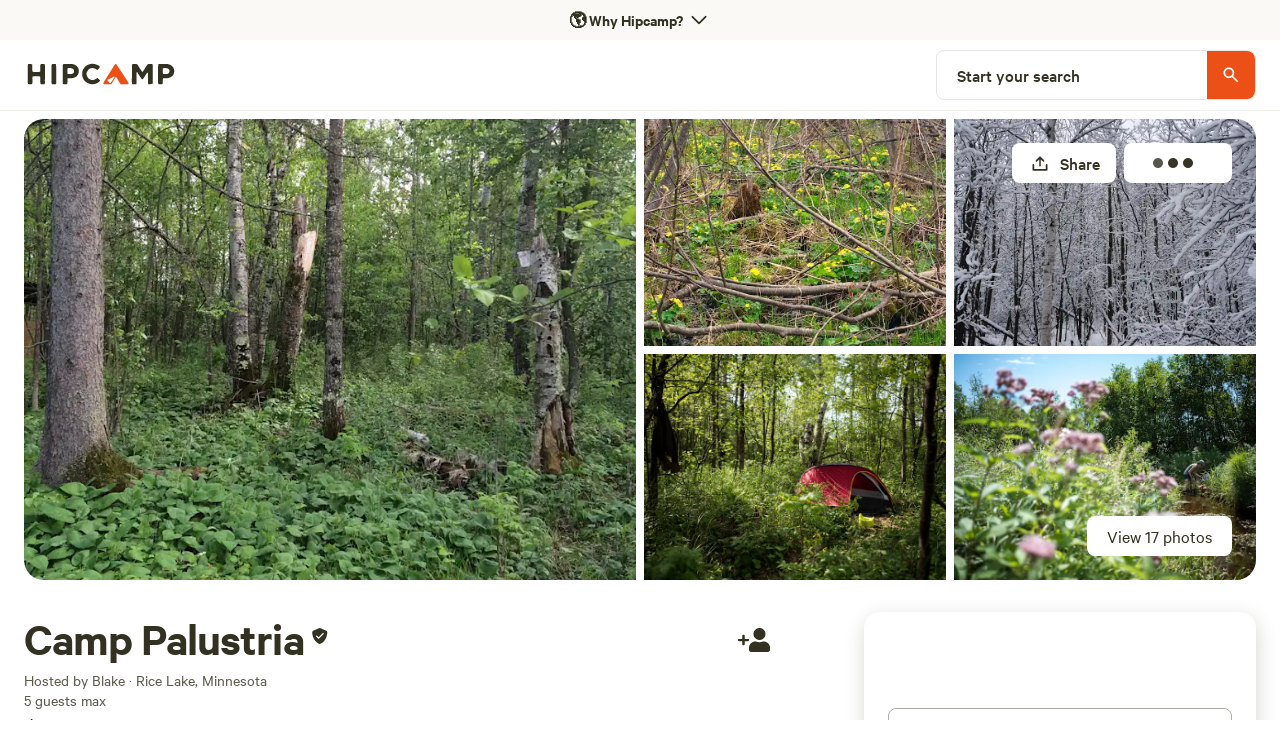

--- FILE ---
content_type: text/html; charset=utf-8
request_url: https://www.hipcamp.com/en-US/land/minnesota-trembling-gardens-388lhjvw
body_size: 145347
content:
<!DOCTYPE html><html lang="en-US"><head><meta charSet="utf-8"/><script>
          (function(w,d,s,l,i){w[l]=w[l]||[];w[l].push({'gtm.start':
            new Date().getTime(),event:'gtm.js'});var f=d.getElementsByTagName(s)[0],
            j=d.createElement(s),dl=l!='dataLayer'?'&l='+l:'';j.async=true;j.src=
            'https://www.googletagmanager.com/gtm.js?id='+i+dl;f.parentNode.insertBefore(j,f);
          })(window,document,'script','dataLayer','GTM-5QS7Z4L');</script><meta name="viewport" content="width=device-width, initial-scale=1.0, viewport-fit=cover"/><link rel="icon" type="image/png" href="/favicon-96x96.png" sizes="96x96"/><link rel="icon" type="image/svg+xml" href="/favicon.svg"/><link rel="icon" href="/favicon.ico"/><link rel="apple-touch-icon" sizes="180x180" href="/apple-touch-icon.png"/><meta name="apple-mobile-web-app-title" content="Hipcamp"/><link rel="manifest" href="/site.webmanifest"/><link type="font/woff2" rel="preload" href="/next-static/fonts/calibre/CalibreWeb-Regular.woff2" as="font" crossorigin=""/><link type="font/woff2" rel="preload" href="/next-static/fonts/calibre/CalibreWeb-Medium.woff2" as="font" crossorigin=""/><link type="font/woff2" rel="preload" href="/next-static/fonts/calibre/CalibreWeb-Semibold.woff2" as="font" crossorigin=""/><link type="font/woff2" rel="preload" href="/next-static/fonts/hc-awesome/hc-awesome.woff2" as="font" crossorigin=""/><title>Camp Palustria - Hipcamp in Rice Lake, Minnesota</title><meta name="description" content="PRIMITIVE - HIKE IN CAMPSITE

Wilderness Experience Minutes from Duluth

About the campsite:

THIS PROPERTY IS RUGGED WITH MINIMAL DEVELOPMENT BEYOND HIKING TRAIL AND CAMP AMENITIES.

Camp Palustria is on the edge of a beautiful marsh within 75 feet of a trout stream. It is about 1000ft off of the S..."/><meta name="twitter:card" content="summary_large_image"/><meta name="twitter:site" content="@hipcamp"/><meta name="twitter:creator" content="@hipcamp"/><meta property="og:title" content="Camp Palustria - Hipcamp in Rice Lake, Minnesota"/><meta property="og:description" content="PRIMITIVE - HIKE IN CAMPSITE

Wilderness Experience Minutes from Duluth

About the campsite:

THIS PROPERTY IS RUGGED WITH MINIMAL DEVELOPMENT BEYOND HIKING TRAIL AND CAMP AMENITIES.

Camp Palustria is on the edge of a beautiful marsh within 75 feet of a trout stream. It is about 1000ft off of the S..."/><meta property="og:url" content="https://www.hipcamp.com/en-US/land/minnesota-trembling-gardens-388lhjvw"/><meta property="og:type" content="website"/><meta property="og:image" content="https://hipcamp-res.cloudinary.com/images/c_limit,f_auto,h_1200,q_60,w_1920/v1472097067/campground-photos/tphicgookljsixsxuwxm/camp-palustria-camp-palustria-lake-superior-tent-forest-lodging.jpg"/><meta property="og:locale" content="en-US"/><meta property="og:site_name" content="Hipcamp"/><link rel="canonical" href="https://www.hipcamp.com/en-US/land/minnesota-camp-palustria-388lhjvw"/><meta name="p:domain_verify" content="e19fb0e0fc50aaba91d78e01755037bc"/><meta name="og:price:amount" property="og:price:amount" content="15"/><meta name="og:price:currency" property="og:price:currency" content="USD"/><meta name="product:brand" property="product:brand" content="Hipcamp"/><meta name="product:availability" property="product:availability" content="in stock"/><meta name="product:condition" property="product:condition" content="new"/><meta name="product:price:amount" property="product:price:amount" content="15"/><meta name="product:price:currency" property="product:price:currency" content="USD"/><meta name="product:retailer_item_id" property="product:retailer_item_id" content="3292"/><link rel="preload" as="image" imageSrcSet="https://hipcamp-res.cloudinary.com/images/f_auto,c_limit,w_384,q_auto/v1466788615/campground-photos/i10peu9o2azfattesbgh/camp-palustria-camp-palustria-lake-superior.jpg 384w, https://hipcamp-res.cloudinary.com/images/f_auto,c_limit,w_550,q_auto/v1466788615/campground-photos/i10peu9o2azfattesbgh/camp-palustria-camp-palustria-lake-superior.jpg 550w, https://hipcamp-res.cloudinary.com/images/f_auto,c_limit,w_740,q_auto/v1466788615/campground-photos/i10peu9o2azfattesbgh/camp-palustria-camp-palustria-lake-superior.jpg 740w, https://hipcamp-res.cloudinary.com/images/f_auto,c_limit,w_950,q_auto/v1466788615/campground-photos/i10peu9o2azfattesbgh/camp-palustria-camp-palustria-lake-superior.jpg 950w, https://hipcamp-res.cloudinary.com/images/f_auto,c_limit,w_1120,q_auto/v1466788615/campground-photos/i10peu9o2azfattesbgh/camp-palustria-camp-palustria-lake-superior.jpg 1120w, https://hipcamp-res.cloudinary.com/images/f_auto,c_limit,w_1280,q_auto/v1466788615/campground-photos/i10peu9o2azfattesbgh/camp-palustria-camp-palustria-lake-superior.jpg 1280w, https://hipcamp-res.cloudinary.com/images/f_auto,c_limit,w_1920,q_auto/v1466788615/campground-photos/i10peu9o2azfattesbgh/camp-palustria-camp-palustria-lake-superior.jpg 1920w, https://hipcamp-res.cloudinary.com/images/f_auto,c_limit,w_2560,q_auto/v1466788615/campground-photos/i10peu9o2azfattesbgh/camp-palustria-camp-palustria-lake-superior.jpg 2560w, https://hipcamp-res.cloudinary.com/images/f_auto,c_limit,w_3840,q_auto/v1466788615/campground-photos/i10peu9o2azfattesbgh/camp-palustria-camp-palustria-lake-superior.jpg 3840w" imageSizes="50vw" fetchpriority="high"/><link rel="preload" as="image" imageSrcSet="https://hipcamp-res.cloudinary.com/images/f_auto,c_limit,w_256,q_auto/v1466788615/campground-photos/i10peu9o2azfattesbgh/camp-palustria-camp-palustria-lake-superior.jpg 256w, https://hipcamp-res.cloudinary.com/images/f_auto,c_limit,w_384,q_auto/v1466788615/campground-photos/i10peu9o2azfattesbgh/camp-palustria-camp-palustria-lake-superior.jpg 384w, https://hipcamp-res.cloudinary.com/images/f_auto,c_limit,w_550,q_auto/v1466788615/campground-photos/i10peu9o2azfattesbgh/camp-palustria-camp-palustria-lake-superior.jpg 550w, https://hipcamp-res.cloudinary.com/images/f_auto,c_limit,w_740,q_auto/v1466788615/campground-photos/i10peu9o2azfattesbgh/camp-palustria-camp-palustria-lake-superior.jpg 740w, https://hipcamp-res.cloudinary.com/images/f_auto,c_limit,w_950,q_auto/v1466788615/campground-photos/i10peu9o2azfattesbgh/camp-palustria-camp-palustria-lake-superior.jpg 950w, https://hipcamp-res.cloudinary.com/images/f_auto,c_limit,w_1120,q_auto/v1466788615/campground-photos/i10peu9o2azfattesbgh/camp-palustria-camp-palustria-lake-superior.jpg 1120w, https://hipcamp-res.cloudinary.com/images/f_auto,c_limit,w_1280,q_auto/v1466788615/campground-photos/i10peu9o2azfattesbgh/camp-palustria-camp-palustria-lake-superior.jpg 1280w, https://hipcamp-res.cloudinary.com/images/f_auto,c_limit,w_1920,q_auto/v1466788615/campground-photos/i10peu9o2azfattesbgh/camp-palustria-camp-palustria-lake-superior.jpg 1920w, https://hipcamp-res.cloudinary.com/images/f_auto,c_limit,w_2560,q_auto/v1466788615/campground-photos/i10peu9o2azfattesbgh/camp-palustria-camp-palustria-lake-superior.jpg 2560w, https://hipcamp-res.cloudinary.com/images/f_auto,c_limit,w_3840,q_auto/v1466788615/campground-photos/i10peu9o2azfattesbgh/camp-palustria-camp-palustria-lake-superior.jpg 3840w" imageSizes="45vw" fetchpriority="high"/><meta name="robots" content="index,follow"/><meta name="googlebot" content="index,follow"/><script type="application/ld+json">{"@context":"https://schema.org","@type":"Campground","name":"Camp Palustria","description":"PRIMITIVE - HIKE IN CAMPSITE\n\nWilderness Experience Minutes from Duluth\n\nAbout the campsite:\n\nTHIS PROPERTY IS RUGGED WITH MINIMAL DEVELOPMENT BEYOND HIKING TRAIL AND CAMP AMENITIES.\n\nCamp Palustria is on the edge of a beautiful marsh within 75 feet of a trout stream. It is about 1000ft off of the Superior Hiking Trail. The campsite is primitive which includes fire pit with grill, table, and composting outhouse. \n\nThe site is about a 600ft hike from the road where you'll park. The first 400ft of the trail is a swamp with a simple elevated boardwalk through most of it.  95% of the time is it passable with hiking boats or street shoes, but there might be some muddy spots. Dispersed winter camping is also available.\n\nThis campsite was featured on NPR Marketplace\n\nCampsite is closed during hunting season. \n\nAbout the property:\n\nTrembling Gardens is my 10 acre swamp camp paradise in the rural suburb of Rice Lake. The property is about 20 minutes away from downtown Duluth and Canal Park and has easy access to the North Shore.","address":{"addressCountry":"United States"},"aggregateRating":{"@type":"AggregateRating","ratingValue":88,"bestRating":100,"worstRating":0,"reviewCount":53},"priceRange":"$15","image":"https://hipcamp-res.cloudinary.com/f_auto,c_limit,w_1920,q_auto/images/v1466788615/campground-photos/i10peu9o2azfattesbgh/camp-palustria-camp-palustria-lake-superior.jpg","geo":{"@type":"GeoCoordinates","latitude":46.8785,"longitude":-92.0629}}</script><link rel="preload" as="image" imageSrcSet="https://hipcamp-res.cloudinary.com/images/f_auto,c_limit,w_256,q_auto/v1472097067/campground-photos/tphicgookljsixsxuwxm/camp-palustria-camp-palustria-lake-superior-tent-forest-lodging.jpg 256w, https://hipcamp-res.cloudinary.com/images/f_auto,c_limit,w_384,q_auto/v1472097067/campground-photos/tphicgookljsixsxuwxm/camp-palustria-camp-palustria-lake-superior-tent-forest-lodging.jpg 384w, https://hipcamp-res.cloudinary.com/images/f_auto,c_limit,w_550,q_auto/v1472097067/campground-photos/tphicgookljsixsxuwxm/camp-palustria-camp-palustria-lake-superior-tent-forest-lodging.jpg 550w, https://hipcamp-res.cloudinary.com/images/f_auto,c_limit,w_740,q_auto/v1472097067/campground-photos/tphicgookljsixsxuwxm/camp-palustria-camp-palustria-lake-superior-tent-forest-lodging.jpg 740w, https://hipcamp-res.cloudinary.com/images/f_auto,c_limit,w_950,q_auto/v1472097067/campground-photos/tphicgookljsixsxuwxm/camp-palustria-camp-palustria-lake-superior-tent-forest-lodging.jpg 950w, https://hipcamp-res.cloudinary.com/images/f_auto,c_limit,w_1120,q_auto/v1472097067/campground-photos/tphicgookljsixsxuwxm/camp-palustria-camp-palustria-lake-superior-tent-forest-lodging.jpg 1120w, https://hipcamp-res.cloudinary.com/images/f_auto,c_limit,w_1280,q_auto/v1472097067/campground-photos/tphicgookljsixsxuwxm/camp-palustria-camp-palustria-lake-superior-tent-forest-lodging.jpg 1280w, https://hipcamp-res.cloudinary.com/images/f_auto,c_limit,w_1920,q_auto/v1472097067/campground-photos/tphicgookljsixsxuwxm/camp-palustria-camp-palustria-lake-superior-tent-forest-lodging.jpg 1920w, https://hipcamp-res.cloudinary.com/images/f_auto,c_limit,w_2560,q_auto/v1472097067/campground-photos/tphicgookljsixsxuwxm/camp-palustria-camp-palustria-lake-superior-tent-forest-lodging.jpg 2560w, https://hipcamp-res.cloudinary.com/images/f_auto,c_limit,w_3840,q_auto/v1472097067/campground-photos/tphicgookljsixsxuwxm/camp-palustria-camp-palustria-lake-superior-tent-forest-lodging.jpg 3840w" imageSizes="25vw" fetchpriority="high"/><meta name="next-head-count" content="41"/><link rel="preload" href="/_next/static/css/cab4e520dc2fa94b.css?dpl=dpl_4DDz7Kk32AStz9siYXXQ1aZ8t1vB" as="style"/><link rel="stylesheet" href="/_next/static/css/cab4e520dc2fa94b.css?dpl=dpl_4DDz7Kk32AStz9siYXXQ1aZ8t1vB" data-n-g=""/><link rel="preload" href="/_next/static/css/5475b1536f869441.css?dpl=dpl_4DDz7Kk32AStz9siYXXQ1aZ8t1vB" as="style"/><link rel="stylesheet" href="/_next/static/css/5475b1536f869441.css?dpl=dpl_4DDz7Kk32AStz9siYXXQ1aZ8t1vB" data-n-p=""/><link rel="preload" href="/_next/static/css/355e76aeb35a7134.css?dpl=dpl_4DDz7Kk32AStz9siYXXQ1aZ8t1vB" as="style"/><link rel="stylesheet" href="/_next/static/css/355e76aeb35a7134.css?dpl=dpl_4DDz7Kk32AStz9siYXXQ1aZ8t1vB"/><noscript data-n-css=""></noscript><script defer="" nomodule="" src="/_next/static/chunks/polyfills-42372ed130431b0a.js?dpl=dpl_4DDz7Kk32AStz9siYXXQ1aZ8t1vB"></script><script defer="" src="/_next/static/chunks/3403-32144c928e0747d2.js?dpl=dpl_4DDz7Kk32AStz9siYXXQ1aZ8t1vB"></script><script defer="" src="/_next/static/chunks/8444.19c14ebd4ae886b8.js?dpl=dpl_4DDz7Kk32AStz9siYXXQ1aZ8t1vB"></script><script src="/_next/static/chunks/webpack-70ed2f327b21ee33.js?dpl=dpl_4DDz7Kk32AStz9siYXXQ1aZ8t1vB" defer=""></script><script src="/_next/static/chunks/framework-b0ec748c7a4c483a.js?dpl=dpl_4DDz7Kk32AStz9siYXXQ1aZ8t1vB" defer=""></script><script src="/_next/static/chunks/main-7d5ed1c6e2768ca7.js?dpl=dpl_4DDz7Kk32AStz9siYXXQ1aZ8t1vB" defer=""></script><script src="/_next/static/chunks/pages/_app-26b782025210074a.js?dpl=dpl_4DDz7Kk32AStz9siYXXQ1aZ8t1vB" defer=""></script><script src="/_next/static/chunks/2c796e83-4e81635b01c1661d.js?dpl=dpl_4DDz7Kk32AStz9siYXXQ1aZ8t1vB" defer=""></script><script src="/_next/static/chunks/75fc9c18-a8c9805be41684e2.js?dpl=dpl_4DDz7Kk32AStz9siYXXQ1aZ8t1vB" defer=""></script><script src="/_next/static/chunks/5675-98255a932f2f23c2.js?dpl=dpl_4DDz7Kk32AStz9siYXXQ1aZ8t1vB" defer=""></script><script src="/_next/static/chunks/9962-310de7f246b5a4bc.js?dpl=dpl_4DDz7Kk32AStz9siYXXQ1aZ8t1vB" defer=""></script><script src="/_next/static/chunks/992-9823bc22597aeeeb.js?dpl=dpl_4DDz7Kk32AStz9siYXXQ1aZ8t1vB" defer=""></script><script src="/_next/static/chunks/279-067a1fa8bf4a601d.js?dpl=dpl_4DDz7Kk32AStz9siYXXQ1aZ8t1vB" defer=""></script><script src="/_next/static/chunks/6718-22c7b80e2064b4b7.js?dpl=dpl_4DDz7Kk32AStz9siYXXQ1aZ8t1vB" defer=""></script><script src="/_next/static/chunks/7557-cbadc364e81af259.js?dpl=dpl_4DDz7Kk32AStz9siYXXQ1aZ8t1vB" defer=""></script><script src="/_next/static/chunks/198-b9feb28e2a2a0df1.js?dpl=dpl_4DDz7Kk32AStz9siYXXQ1aZ8t1vB" defer=""></script><script src="/_next/static/chunks/5903-e0bbabb2301aae50.js?dpl=dpl_4DDz7Kk32AStz9siYXXQ1aZ8t1vB" defer=""></script><script src="/_next/static/chunks/2721-df6db4a8a8f8a008.js?dpl=dpl_4DDz7Kk32AStz9siYXXQ1aZ8t1vB" defer=""></script><script src="/_next/static/chunks/7352-eee27a4a6e05442f.js?dpl=dpl_4DDz7Kk32AStz9siYXXQ1aZ8t1vB" defer=""></script><script src="/_next/static/chunks/3046-16834918b27d47f0.js?dpl=dpl_4DDz7Kk32AStz9siYXXQ1aZ8t1vB" defer=""></script><script src="/_next/static/chunks/2586-8fa4051d2234fb91.js?dpl=dpl_4DDz7Kk32AStz9siYXXQ1aZ8t1vB" defer=""></script><script src="/_next/static/chunks/9048-87fbf9f1f1a653d9.js?dpl=dpl_4DDz7Kk32AStz9siYXXQ1aZ8t1vB" defer=""></script><script src="/_next/static/chunks/7634-4137ffe087a99ad6.js?dpl=dpl_4DDz7Kk32AStz9siYXXQ1aZ8t1vB" defer=""></script><script src="/_next/static/chunks/3998-2fe858084dda4405.js?dpl=dpl_4DDz7Kk32AStz9siYXXQ1aZ8t1vB" defer=""></script><script src="/_next/static/chunks/6089-e82bd036819f7df8.js?dpl=dpl_4DDz7Kk32AStz9siYXXQ1aZ8t1vB" defer=""></script><script src="/_next/static/chunks/2454-3cf031a9c6d6cfb0.js?dpl=dpl_4DDz7Kk32AStz9siYXXQ1aZ8t1vB" defer=""></script><script src="/_next/static/chunks/451-74020fd05aee8764.js?dpl=dpl_4DDz7Kk32AStz9siYXXQ1aZ8t1vB" defer=""></script><script src="/_next/static/chunks/1033-c75e4c5fc583579a.js?dpl=dpl_4DDz7Kk32AStz9siYXXQ1aZ8t1vB" defer=""></script><script src="/_next/static/chunks/6490-2a1098763549be54.js?dpl=dpl_4DDz7Kk32AStz9siYXXQ1aZ8t1vB" defer=""></script><script src="/_next/static/chunks/8542-b3ba920ecf523eea.js?dpl=dpl_4DDz7Kk32AStz9siYXXQ1aZ8t1vB" defer=""></script><script src="/_next/static/chunks/9725-4acecb3882ff2d0f.js?dpl=dpl_4DDz7Kk32AStz9siYXXQ1aZ8t1vB" defer=""></script><script src="/_next/static/chunks/5429-938cadeb4086558f.js?dpl=dpl_4DDz7Kk32AStz9siYXXQ1aZ8t1vB" defer=""></script><script src="/_next/static/chunks/3420-80c476a4b228c217.js?dpl=dpl_4DDz7Kk32AStz9siYXXQ1aZ8t1vB" defer=""></script><script src="/_next/static/chunks/9279-3e0cfe3dd2acbc77.js?dpl=dpl_4DDz7Kk32AStz9siYXXQ1aZ8t1vB" defer=""></script><script src="/_next/static/chunks/5670-7652d7b7fe831648.js?dpl=dpl_4DDz7Kk32AStz9siYXXQ1aZ8t1vB" defer=""></script><script src="/_next/static/chunks/5993-7316aace76ab36f9.js?dpl=dpl_4DDz7Kk32AStz9siYXXQ1aZ8t1vB" defer=""></script><script src="/_next/static/chunks/6725-80a6d7e498053cae.js?dpl=dpl_4DDz7Kk32AStz9siYXXQ1aZ8t1vB" defer=""></script><script src="/_next/static/chunks/9237-f8926640bc5c1c44.js?dpl=dpl_4DDz7Kk32AStz9siYXXQ1aZ8t1vB" defer=""></script><script src="/_next/static/chunks/6592-93b91651f248595b.js?dpl=dpl_4DDz7Kk32AStz9siYXXQ1aZ8t1vB" defer=""></script><script src="/_next/static/chunks/4548-94852a492d6bb154.js?dpl=dpl_4DDz7Kk32AStz9siYXXQ1aZ8t1vB" defer=""></script><script src="/_next/static/chunks/3362-3c9191189ae1227a.js?dpl=dpl_4DDz7Kk32AStz9siYXXQ1aZ8t1vB" defer=""></script><script src="/_next/static/chunks/7982-f545995e46173cb8.js?dpl=dpl_4DDz7Kk32AStz9siYXXQ1aZ8t1vB" defer=""></script><script src="/_next/static/chunks/5922-9b6372dbeb8c7151.js?dpl=dpl_4DDz7Kk32AStz9siYXXQ1aZ8t1vB" defer=""></script><script src="/_next/static/chunks/8655-23b685253835451c.js?dpl=dpl_4DDz7Kk32AStz9siYXXQ1aZ8t1vB" defer=""></script><script src="/_next/static/chunks/2622-4663ec093754f93b.js?dpl=dpl_4DDz7Kk32AStz9siYXXQ1aZ8t1vB" defer=""></script><script src="/_next/static/chunks/2544-81ebd55a0211c516.js?dpl=dpl_4DDz7Kk32AStz9siYXXQ1aZ8t1vB" defer=""></script><script src="/_next/static/chunks/pages/land/%5BlandIdSegments%5D-8018c778a9c0d1b7.js?dpl=dpl_4DDz7Kk32AStz9siYXXQ1aZ8t1vB" defer=""></script><script src="/_next/static/ArjxQIJZyJ_RzpZsfGGEO/_buildManifest.js?dpl=dpl_4DDz7Kk32AStz9siYXXQ1aZ8t1vB" defer=""></script><script src="/_next/static/ArjxQIJZyJ_RzpZsfGGEO/_ssgManifest.js?dpl=dpl_4DDz7Kk32AStz9siYXXQ1aZ8t1vB" defer=""></script><style id="jss-server-side"></style><style data-styled="" data-styled-version="5.3.11">.eGInCu{border-radius:8px;border:0px solid transparent;display:-webkit-box;display:-webkit-flex;display:-ms-flexbox;display:flex;-webkit-flex:1;-ms-flex:1;flex:1;-webkit-align-items:center;-webkit-box-align:center;-ms-flex-align:center;align-items:center;height:-webkit-fit-content;height:-moz-fit-content;height:fit-content;padding:0px;}/*!sc*/
.cglmOt{border-radius:8px;display:-webkit-box;display:-webkit-flex;display:-ms-flexbox;display:flex;-webkit-align-items:center;-webkit-box-align:center;-ms-flex-align:center;align-items:center;-webkit-box-pack:center;-webkit-justify-content:center;-ms-flex-pack:center;justify-content:center;-webkit-flex:1;-ms-flex:1;flex:1;}/*!sc*/
.ewMTle{-webkit-align-items:center;-webkit-box-align:center;-ms-flex-align:center;align-items:center;}/*!sc*/
.hFSmmG{display:-webkit-box;display:-webkit-flex;display:-ms-flexbox;display:flex;}/*!sc*/
.brvSKX{display:block;}/*!sc*/
@media screen and (min-width:0px){.brvSKX{display:block;}}/*!sc*/
@media screen and (min-width:550px){.brvSKX{display:block;}}/*!sc*/
@media screen and (min-width:740px){.brvSKX{display:none;}}/*!sc*/
@media screen and (min-width:950px){.brvSKX{display:none;}}/*!sc*/
.gmXzIU{display:block;}/*!sc*/
@media screen and (min-width:0px){.gmXzIU{display:block;}}/*!sc*/
@media screen and (min-width:550px){.gmXzIU{display:block;}}/*!sc*/
@media screen and (min-width:740px){.gmXzIU{display:block;}}/*!sc*/
@media screen and (min-width:950px){.gmXzIU{display:none;}}/*!sc*/
@media screen and (min-width:1120px){.gmXzIU{display:none;}}/*!sc*/
.kQsgYE{display:-webkit-box;display:-webkit-flex;display:-ms-flexbox;display:flex;-webkit-flex-direction:row;-ms-flex-direction:row;flex-direction:row;-webkit-align-items:center;-webkit-box-align:center;-ms-flex-align:center;align-items:center;height:70px;min-height:70px;background-color:white;-webkit-box-pack:start;-webkit-justify-content:flex-start;-ms-flex-pack:start;justify-content:flex-start;}/*!sc*/
.gFbRhg{background-color:white;border:1px solid #DEDEDE;border-radius:40px;-webkit-align-items:center;-webkit-box-align:center;-ms-flex-align:center;align-items:center;-webkit-box-pack:center;-webkit-justify-content:center;-ms-flex-pack:center;justify-content:center;display:-webkit-box;display:-webkit-flex;display:-ms-flexbox;display:flex;width:40px;height:40px;}/*!sc*/
.ipOQfw{border-radius:0;border:0px solid transparent;display:-webkit-box;display:-webkit-flex;display:-ms-flexbox;display:flex;-webkit-align-items:center;-webkit-box-align:center;-ms-flex-align:center;align-items:center;}/*!sc*/
.gsowLc{display:none;}/*!sc*/
@media screen and (min-width:0px){.gsowLc{display:none;}}/*!sc*/
@media screen and (min-width:550px){.gsowLc{display:none;}}/*!sc*/
@media screen and (min-width:740px){.gsowLc{display:none;}}/*!sc*/
@media screen and (min-width:950px){.gsowLc{display:block;}}/*!sc*/
@media screen and (min-width:1120px){.gsowLc{display:block;}}/*!sc*/
.bYULes{height:0;}/*!sc*/
.hjMhkh{display:-webkit-box;display:-webkit-flex;display:-ms-flexbox;display:flex;-webkit-flex-direction:row;-ms-flex-direction:row;flex-direction:row;-webkit-align-items:center;-webkit-box-align:center;-ms-flex-align:center;align-items:center;height:70px;min-height:70px;background-color:white;-webkit-box-pack:justify;-webkit-justify-content:space-between;-ms-flex-pack:justify;justify-content:space-between;}/*!sc*/
.gEqYdu{position:relative;}/*!sc*/
.jRFGMm{border-radius:0px;overflow:hidden;}/*!sc*/
@media screen and (min-width:0px){.jRFGMm{border-radius:0px;}}/*!sc*/
@media screen and (min-width:550px){.jRFGMm{border-radius:0px;}}/*!sc*/
@media screen and (min-width:740px){.jRFGMm{border-radius:8px;}}/*!sc*/
@media screen and (min-width:950px){.jRFGMm{border-radius:8px;}}/*!sc*/
.fuzTPq{background-color:#E6E5E2FF;}/*!sc*/
.gocpvH{border-radius:0;border:0px solid transparent;height:100%;width:100%;display:inline-block;}/*!sc*/
.cgeWgP{width:100vw;height:calc(100vw / 3 * 2);position:relative;}/*!sc*/
.dIanhL{background-color:#333121FF;}/*!sc*/
.jtYUyu{width:100vw;height:calc(100vw / 3 * 2);position:relative;opacity:0.3;}/*!sc*/
.bhitDZ{color:white;}/*!sc*/
.dCRGHp{position:absolute;top:12px;right:8px;padding:8px;}/*!sc*/
.gBJjMA{display:none;}/*!sc*/
@media screen and (min-width:0px){.gBJjMA{display:none;}}/*!sc*/
@media screen and (min-width:550px){.gBJjMA{display:none;}}/*!sc*/
@media screen and (min-width:740px){.gBJjMA{display:block;}}/*!sc*/
@media screen and (min-width:950px){.gBJjMA{display:block;}}/*!sc*/
.bixsBL{border-radius:8px;display:-webkit-box;display:-webkit-flex;display:-ms-flexbox;display:flex;-webkit-align-items:center;-webkit-box-align:center;-ms-flex-align:center;align-items:center;-webkit-box-pack:center;-webkit-justify-content:center;-ms-flex-pack:center;justify-content:center;-webkit-flex:1;-ms-flex:1;flex:1;color:text:disabled;width:sm;height:sm;}/*!sc*/
.cFcNBV{display:-webkit-box;display:-webkit-flex;display:-ms-flexbox;display:flex;-webkit-align-items:center;-webkit-box-align:center;-ms-flex-align:center;align-items:center;padding-right:2px;min-width:80px;}/*!sc*/
.eARA-dZ{display:-webkit-box;display:-webkit-flex;display:-ms-flexbox;display:flex;-webkit-align-items:center;-webkit-box-align:center;-ms-flex-align:center;align-items:center;-webkit-box-pack:center;-webkit-justify-content:center;-ms-flex-pack:center;justify-content:center;width:100%;}/*!sc*/
.eCyhJA{background-color:#333121FF;width:10px;height:10px;border-radius:10px;margin-right:5px;}/*!sc*/
.bNaUgO{position:absolute;bottom:48px;right:16px;border-radius:8px;padding:8px;background-color:rgba(0,0,0,0.5);}/*!sc*/
.eNJQWL{display:none;}/*!sc*/
@media screen and (min-width:0px){.eNJQWL{display:none;}}/*!sc*/
@media screen and (min-width:550px){.eNJQWL{display:none;}}/*!sc*/
@media screen and (min-width:740px){.eNJQWL{display:block;}}/*!sc*/
@media screen and (min-width:950px){.eNJQWL{display:block;}}/*!sc*/
@media screen and (min-width:1120px){.eNJQWL{display:block;}}/*!sc*/
.iDwsMP{border:1px solid;border-color:#E6E5E2FF;width:320px;}/*!sc*/
.jdglCQ{border-radius:8px;display:-webkit-box;display:-webkit-flex;display:-ms-flexbox;display:flex;-webkit-align-items:center;-webkit-box-align:center;-ms-flex-align:center;align-items:center;-webkit-box-pack:center;-webkit-justify-content:center;-ms-flex-pack:center;justify-content:center;-webkit-flex:1;-ms-flex:1;flex:1;width:md;height:md;}/*!sc*/
.fcWeFy{padding-left:20px;padding-right:32px;}/*!sc*/
.gmtgfS{height:48px;width:48px;padding:0px;background-color:#EC5017FF;border-top-right-radius:8px;border-bottom-right-radius:8px;display:-webkit-box;display:-webkit-flex;display:-ms-flexbox;display:flex;-webkit-align-items:center;-webkit-box-align:center;-ms-flex-align:center;align-items:center;-webkit-box-pack:center;-webkit-justify-content:center;-ms-flex-pack:center;justify-content:center;}/*!sc*/
.fidalO{background-color:white;}/*!sc*/
.fsvnIH{position:relative;margin-top:8px;}/*!sc*/
.kDfTXv{border-radius:0;overflow:hidden;}/*!sc*/
@media screen and (min-width:0px){.kDfTXv{border-radius:0;}}/*!sc*/
@media screen and (min-width:550px){.kDfTXv{border-radius:20px;}}/*!sc*/
.hvQIEI{position:relative;height:100%;}/*!sc*/
.hkTzBa{display:block;width:100%;padding-top:75%;}/*!sc*/
.geataC{position:absolute;top:0;bottom:0;left:0;right:0;}/*!sc*/
.jTPFRM{border-radius:0;border:0px solid transparent;background-color:#E6E5E2FF;}/*!sc*/
.gODjSC{position:absolute;bottom:24px;right:24px;}/*!sc*/
.fduQDN{border-radius:8px;display:-webkit-box;display:-webkit-flex;display:-ms-flexbox;display:flex;-webkit-align-items:center;-webkit-box-align:center;-ms-flex-align:center;align-items:center;-webkit-box-pack:center;-webkit-justify-content:center;-ms-flex-pack:center;justify-content:center;-webkit-flex:1;-ms-flex:1;flex:1;color:text;width:sm;height:sm;}/*!sc*/
.eMszqj{position:absolute;top:24px;right:16px;}/*!sc*/
.nkUko{position:relative;z-index:100;top:32px;right:423px;}/*!sc*/
.kDnJXG{position:absolute;border-radius:16px;}/*!sc*/
.gFQNym{display:-webkit-box;display:-webkit-flex;display:-ms-flexbox;display:flex;-webkit-align-items:center;-webkit-box-align:center;-ms-flex-align:center;align-items:center;}/*!sc*/
.hKrmPT{padding-right:8px;padding-top:4px;padding-left:4px;}/*!sc*/
.isKbDL{display:-webkit-box;display:-webkit-flex;display:-ms-flexbox;display:flex;padding-top:32px;padding-bottom:48px;}/*!sc*/
.lcjbMh{margin-bottom:24px;}/*!sc*/
.hyhZvc{display:-webkit-box;display:-webkit-flex;display:-ms-flexbox;display:flex;-webkit-box-pack:justify;-webkit-justify-content:space-between;-ms-flex-pack:justify;justify-content:space-between;-webkit-align-items:flex-start;-webkit-box-align:flex-start;-ms-flex-align:flex-start;align-items:flex-start;width:100%;}/*!sc*/
.cQzJWt{-webkit-flex:1;-ms-flex:1;flex:1;margin-right:16px;-webkit-align-items:center;-webkit-box-align:center;-ms-flex-align:center;align-items:center;text-align:center;}/*!sc*/
@media screen and (min-width:0px){.cQzJWt{-webkit-align-items:center;-webkit-box-align:center;-ms-flex-align:center;align-items:center;text-align:center;}}/*!sc*/
@media screen and (min-width:550px){.cQzJWt{-webkit-align-items:center;-webkit-box-align:center;-ms-flex-align:center;align-items:center;text-align:center;}}/*!sc*/
@media screen and (min-width:740px){.cQzJWt{-webkit-align-items:flex-start;-webkit-box-align:flex-start;-ms-flex-align:flex-start;align-items:flex-start;text-align:left;}}/*!sc*/
.gOiEPA{display:inline;}/*!sc*/
.chIHPv{display:inline-block;vertical-align:bottom;height:34px;padding-top:4px;padding-left:2px;}/*!sc*/
@media screen and (min-width:0px){.chIHPv{height:34px;padding-top:4px;padding-left:2px;}}/*!sc*/
@media screen and (min-width:550px){.chIHPv{height:34px;padding-top:4px;padding-left:2px;}}/*!sc*/
@media screen and (min-width:740px){.chIHPv{height:38px;padding-top:4px;padding-left:4px;}}/*!sc*/
@media screen and (min-width:950px){.chIHPv{height:54px;padding-top:12px;}}/*!sc*/
.cxpTaj{-webkit-align-items:center;-webkit-box-align:center;-ms-flex-align:center;align-items:center;text-align:center;}/*!sc*/
@media screen and (min-width:0px){.cxpTaj{-webkit-align-items:center;-webkit-box-align:center;-ms-flex-align:center;align-items:center;text-align:center;}}/*!sc*/
@media screen and (min-width:550px){.cxpTaj{-webkit-align-items:center;-webkit-box-align:center;-ms-flex-align:center;align-items:center;text-align:center;}}/*!sc*/
@media screen and (min-width:740px){.cxpTaj{-webkit-align-items:flex-start;-webkit-box-align:flex-start;-ms-flex-align:flex-start;align-items:flex-start;text-align:left;}}/*!sc*/
.fwjPre{display:-webkit-box;display:-webkit-flex;display:-ms-flexbox;display:flex;-webkit-flex-direction:row;-ms-flex-direction:row;flex-direction:row;-webkit-align-items:center;-webkit-box-align:center;-ms-flex-align:center;align-items:center;}/*!sc*/
.epdfTa{display:-webkit-inline-box;display:-webkit-inline-flex;display:-ms-inline-flexbox;display:inline-flex;}/*!sc*/
.HyuVL{margin-left:0px;margin-right:4px;display:inline;}/*!sc*/
.yZnyz{box-shadow:0;display:-webkit-box;display:-webkit-flex;display:-ms-flexbox;display:flex;-webkit-align-items:center;-webkit-box-align:center;-ms-flex-align:center;align-items:center;-webkit-box-pack:center;-webkit-justify-content:center;-ms-flex-pack:center;justify-content:center;border-radius:56px;border:none;overflow:hidden;height:56px;width:56px;}/*!sc*/
.kWlUUK{display:-webkit-box;display:-webkit-flex;display:-ms-flexbox;display:flex;-webkit-align-items:center;-webkit-box-align:center;-ms-flex-align:center;align-items:center;-webkit-box-pack:center;-webkit-justify-content:center;-ms-flex-pack:center;justify-content:center;}/*!sc*/
.fjFrKo{display:block;}/*!sc*/
.dhWdOY{border-top-width:1px;border-top-style:solid;border-top-color:#F0EFECFF;}/*!sc*/
.jdekKu{margin-top:24px;}/*!sc*/
@media screen and (min-width:0px){.jdekKu{margin-top:24px;}}/*!sc*/
@media screen and (min-width:550px){.jdekKu{margin-top:24px;}}/*!sc*/
@media screen and (min-width:740px){.jdekKu{margin-top:32px;}}/*!sc*/
@media screen and (min-width:950px){.jdekKu{margin-top:32px;}}/*!sc*/
.blgrvF{min-width:0%;display:none;}/*!sc*/
@media screen and (min-width:0px){.blgrvF{min-width:0%;display:none;}}/*!sc*/
@media screen and (min-width:550px){.blgrvF{min-width:0%;display:none;}}/*!sc*/
@media screen and (min-width:740px){.blgrvF{min-width:10%;display:initial;}}/*!sc*/
@media screen and (min-width:950px){.blgrvF{min-width:80px;display:initial;}}/*!sc*/
.eQjYmB{min-width:100%;display:none;}/*!sc*/
@media screen and (min-width:0px){.eQjYmB{min-width:100%;display:none;}}/*!sc*/
@media screen and (min-width:550px){.eQjYmB{min-width:100%;display:none;}}/*!sc*/
@media screen and (min-width:740px){.eQjYmB{min-width:30%;display:initial;}}/*!sc*/
@media screen and (min-width:950px){.eQjYmB{min-width:312px;display:initial;}}/*!sc*/
@media screen and (min-width:1120px){.eQjYmB{min-width:367px;}}/*!sc*/
@media screen and (min-width:1280px){.eQjYmB{min-width:392px;}}/*!sc*/
.cYSHhQ{height:48px;}/*!sc*/
.cxLKeB{margin-top:24px;}/*!sc*/
.jmDvlS{display:-webkit-box;display:-webkit-flex;display:-ms-flexbox;display:flex;-webkit-flex-direction:column;-ms-flex-direction:column;flex-direction:column;}/*!sc*/
.jjVkXC{-webkit-flex:1;-ms-flex:1;flex:1;position:relative;margin:0px;}/*!sc*/
.cnGGez{border-radius:0;border:0px solid transparent;width:100%;}/*!sc*/
.fieWsw{position:relative;text-align:left;display:-webkit-box;display:-webkit-flex;display:-ms-flexbox;display:flex;-webkit-flex-direction:column;-ms-flex-direction:column;flex-direction:column;border:1px solid #ADADA6;padding-left:1px;padding-right:1px;padding-top:1px;padding-bottom:1px;border-radius:8px;-webkit-flex:1;-ms-flex:1;flex:1;}/*!sc*/
.kIZUPT{min-height:56px;-webkit-flex:1;-ms-flex:1;flex:1;display:-webkit-box;display:-webkit-flex;display:-ms-flexbox;display:flex;-webkit-align-items:center;-webkit-box-align:center;-ms-flex-align:center;align-items:center;-webkit-box-pack:justify;-webkit-justify-content:space-between;-ms-flex-pack:justify;justify-content:space-between;margin-right:8px;margin-left:12px;}/*!sc*/
.iXxzPP{width:25px;margin-right:12px;}/*!sc*/
.hjpmNv{min-height:56px;-webkit-flex:1;-ms-flex:1;flex:1;display:-webkit-box;display:-webkit-flex;display:-ms-flexbox;display:flex;-webkit-flex-direction:column;-ms-flex-direction:column;flex-direction:column;position:relative;}/*!sc*/
.FXYwf{position:absolute;top:16px;left:0px;color:#666;}/*!sc*/
.dZpLHt{display:-webkit-box;display:-webkit-flex;display:-ms-flexbox;display:flex;-webkit-flex:1;-ms-flex:1;flex:1;-webkit-align-items:flex-start;-webkit-box-align:flex-start;-ms-flex-align:flex-start;align-items:flex-start;margin-top:26px;opacity:0;}/*!sc*/
.jroqeR{display:-webkit-box;display:-webkit-flex;display:-ms-flexbox;display:flex;-webkit-align-items:center;-webkit-box-align:center;-ms-flex-align:center;align-items:center;-webkit-flex:1;-ms-flex:1;flex:1;}/*!sc*/
.eQygDu{display:-webkit-box;display:-webkit-flex;display:-ms-flexbox;display:flex;-webkit-box-pack:justify;-webkit-justify-content:space-between;-ms-flex-pack:justify;justify-content:space-between;}/*!sc*/
.hAaPCL{position:absolute;top:9px;left:0px;color:#000;}/*!sc*/
.jertpA{display:-webkit-box;display:-webkit-flex;display:-ms-flexbox;display:flex;-webkit-flex:1;-ms-flex:1;flex:1;-webkit-align-items:flex-start;-webkit-box-align:flex-start;-ms-flex-align:flex-start;align-items:flex-start;margin-top:26px;opacity:1;}/*!sc*/
.kLLijM{border-radius:8px;display:-webkit-box;display:-webkit-flex;display:-ms-flexbox;display:flex;-webkit-align-items:center;-webkit-box-align:center;-ms-flex-align:center;align-items:center;-webkit-box-pack:center;-webkit-justify-content:center;-ms-flex-pack:center;justify-content:center;-webkit-flex:1;-ms-flex:1;flex:1;color:primary;width:md;height:md;}/*!sc*/
.hwIMqU{display:block;}/*!sc*/
@media screen and (min-width:0px){.hwIMqU{display:block;}}/*!sc*/
@media screen and (min-width:550px){.hwIMqU{display:block;}}/*!sc*/
.lcfFpJ{margin-bottom:24px;}/*!sc*/
@media screen and (min-width:0px){.lcfFpJ{margin-bottom:24px;}}/*!sc*/
@media screen and (min-width:550px){.lcfFpJ{margin-bottom:24px;}}/*!sc*/
@media screen and (min-width:740px){.lcfFpJ{margin-bottom:32px;}}/*!sc*/
.gWBDrQ{margin-bottom:16px;}/*!sc*/
.cNaomg{display:-webkit-box;display:-webkit-flex;display:-ms-flexbox;display:flex;-webkit-align-items:flex-end;-webkit-box-align:flex-end;-ms-flex-align:flex-end;align-items:flex-end;-webkit-flex-direction:row;-ms-flex-direction:row;flex-direction:row;}/*!sc*/
.uqVbM{display:-webkit-box;display:-webkit-flex;display:-ms-flexbox;display:flex;-webkit-align-items:center;-webkit-box-align:center;-ms-flex-align:center;align-items:center;-webkit-flex-direction:row;-ms-flex-direction:row;flex-direction:row;-webkit-flex-wrap:wrap;-ms-flex-wrap:wrap;flex-wrap:wrap;padding-top:16px;}/*!sc*/
.dIRsf{height:36px;}/*!sc*/
@media screen and (min-width:0px){.dIRsf{height:36px;}}/*!sc*/
@media screen and (min-width:550px){.dIRsf{height:36px;}}/*!sc*/
@media screen and (min-width:740px){.dIRsf{height:44px;}}/*!sc*/
.elRpEi{border-radius:0;border:0px solid transparent;width:-webkit-max-content;width:-moz-max-content;width:max-content;height:sm;}/*!sc*/
@media screen and (min-width:0px){.elRpEi{width:sm;height:sm;}}/*!sc*/
@media screen and (min-width:550px){.elRpEi{width:sm;height:sm;}}/*!sc*/
@media screen and (min-width:740px){.elRpEi{width:md;height:md;}}/*!sc*/
.eiMJjq{-webkit-box-pack:justify;-webkit-justify-content:space-between;-ms-flex-pack:justify;justify-content:space-between;}/*!sc*/
.goPfxa{padding-right:32px;width:58.5%;}/*!sc*/
.cKUeae{padding-top:24px;}/*!sc*/
.glGwRT{display:-webkit-box;display:-webkit-flex;display:-ms-flexbox;display:flex;-webkit-flex-direction:row;-ms-flex-direction:row;flex-direction:row;width:100%;color:#333121FF;}/*!sc*/
.DEEQt{border-radius:12px;background-color:#FAF9F6FF;}/*!sc*/
.dcFpoq{width:100%;max-width:100%;}/*!sc*/
@media screen and (min-width:0px){.dcFpoq{width:100%;max-width:100%;}}/*!sc*/
@media screen and (min-width:550px){.dcFpoq{width:100%;max-width:100%;}}/*!sc*/
@media screen and (min-width:740px){.dcFpoq{width:272px;max-width:272px;}}/*!sc*/
.givxdW{border-radius:16px;overflow:hidden;}/*!sc*/
.fZmWaS{border-radius:0;border:0px solid transparent;display:inline-block;}/*!sc*/
.iJXudP{margin-left:4px;margin-right:4px;height:8px;width:8px;border-radius:4px;background-color:white;margin-bottom:2px;}/*!sc*/
.hsJoci{margin-left:4px;margin-right:4px;height:8px;width:8px;border-radius:4px;background-color:rgba(255,255,255,0.50);margin-bottom:2px;}/*!sc*/
.fBqvTD{margin-left:4px;margin-right:4px;height:6px;width:6px;border-radius:4px;background-color:rgba(255,255,255,0.50);margin-bottom:3px;}/*!sc*/
.jnryCM{margin-left:4px;margin-right:4px;height:4px;width:4px;border-radius:4px;background-color:rgba(255,255,255,0.50);margin-bottom:4px;}/*!sc*/
.kXNpCK{padding:0px;min-width:0;}/*!sc*/
.gIRqgI{display:-webkit-box;display:-webkit-flex;display:-ms-flexbox;display:flex;-webkit-flex-direction:row;-ms-flex-direction:row;flex-direction:row;-webkit-box-pack:justify;-webkit-justify-content:space-between;-ms-flex-pack:justify;justify-content:space-between;-webkit-flex:1;-ms-flex:1;flex:1;margin-top:12px;margin-left:0px;min-width:0;height:272px;}/*!sc*/
@media screen and (min-width:0px){.gIRqgI{margin-top:12px;margin-left:0px;}}/*!sc*/
@media screen and (min-width:550px){.gIRqgI{margin-top:12px;margin-left:0px;}}/*!sc*/
@media screen and (min-width:740px){.gIRqgI{margin-top:0px;margin-left:16px;}}/*!sc*/
.NvoTB{min-width:0;width:100%;}/*!sc*/
.eFmKuh{margin-bottom:2px;display:-webkit-box;display:-webkit-flex;display:-ms-flexbox;display:flex;}/*!sc*/
.fIZMlL{margin-right:16px;}/*!sc*/
.iQOCXI{-webkit-align-items:center;-webkit-box-align:center;-ms-flex-align:center;align-items:center;margin-left:auto;}/*!sc*/
.BXmvE{color:#333121FF;}/*!sc*/
.ednlXv{margin-top:4px;}/*!sc*/
.cAonog{margin-top:12px;}/*!sc*/
.lpiWxj{-webkit-flex:1;-ms-flex:1;flex:1;margin-right:4px;}/*!sc*/
.ekGiEl{position:absolute;top:50%;left:50%;}/*!sc*/
.ihwVZk{border-top-color:#5C5A4DFF;}/*!sc*/
.jfyIPA{-webkit-flex:1;-ms-flex:1;flex:1;margin-left:4px;}/*!sc*/
.dImGUP{margin-top:16px;-webkit-box-pack:justify;-webkit-justify-content:space-between;-ms-flex-pack:justify;justify-content:space-between;width:100%;-webkit-flex:1;-ms-flex:1;flex:1;-webkit-align-items:flex-end;-webkit-box-align:flex-end;-ms-flex-align:flex-end;align-items:flex-end;}/*!sc*/
@media screen and (min-width:0px){.dImGUP{margin-top:16px;}}/*!sc*/
@media screen and (min-width:550px){.dImGUP{margin-top:16px;}}/*!sc*/
@media screen and (min-width:740px){.dImGUP{margin-top:0px;}}/*!sc*/
.dzBRml{-webkit-align-items:center;-webkit-box-align:center;-ms-flex-align:center;align-items:center;-webkit-flex-wrap:wrap;-ms-flex-wrap:wrap;flex-wrap:wrap;}/*!sc*/
.SILGL{padding-bottom:2px;padding-right:4px;}/*!sc*/
.cieDuU{display:-webkit-box;display:-webkit-flex;display:-ms-flexbox;display:flex;-webkit-box-pack:end;-webkit-justify-content:flex-end;-ms-flex-pack:end;justify-content:flex-end;}/*!sc*/
.ja-DCJM{border-radius:8px;display:-webkit-box;display:-webkit-flex;display:-ms-flexbox;display:flex;-webkit-align-items:center;-webkit-box-align:center;-ms-flex-align:center;align-items:center;-webkit-box-pack:center;-webkit-justify-content:center;-ms-flex-pack:center;justify-content:center;-webkit-flex:1;-ms-flex:1;flex:1;color:tertiary;width:md;height:md;}/*!sc*/
.krRwHA{padding-top:24px;padding-bottom:0px;}/*!sc*/
.kYyORK{width:41.5%;}/*!sc*/
.bKTsFO{display:-webkit-box;display:-webkit-flex;display:-ms-flexbox;display:flex;-webkit-box-pack:justify;-webkit-justify-content:space-between;-ms-flex-pack:justify;justify-content:space-between;-webkit-align-items:center;-webkit-box-align:center;-ms-flex-align:center;align-items:center;}/*!sc*/
.hVrjit{border-radius:0;border:0px solid transparent;display:-webkit-box;display:-webkit-flex;display:-ms-flexbox;display:flex;-webkit-align-items:center;-webkit-box-align:center;-ms-flex-align:center;align-items:center;height:100%;width:100%;}/*!sc*/
.kswVjc{display:none;}/*!sc*/
@media screen and (min-width:0px){.kswVjc{display:none;}}/*!sc*/
@media screen and (min-width:550px){.kswVjc{display:block;}}/*!sc*/
@media screen and (min-width:740px){.kswVjc{display:block;}}/*!sc*/
@media screen and (min-width:950px){.kswVjc{display:block;}}/*!sc*/
@media screen and (min-width:1120px){.kswVjc{display:block;}}/*!sc*/
.fpWgvb{display:block;}/*!sc*/
@media screen and (min-width:0px){.fpWgvb{display:block;}}/*!sc*/
@media screen and (min-width:550px){.fpWgvb{display:block;}}/*!sc*/
@media screen and (min-width:740px){.fpWgvb{display:none;}}/*!sc*/
@media screen and (min-width:950px){.fpWgvb{display:none;}}/*!sc*/
@media screen and (min-width:1120px){.fpWgvb{display:none;}}/*!sc*/
.dgrNWK{display:-webkit-box;display:-webkit-flex;display:-ms-flexbox;display:flex;width:100%;padding:16px;-webkit-box-pack:justify;-webkit-justify-content:space-between;-ms-flex-pack:justify;justify-content:space-between;}/*!sc*/
.grbBKW{display:-webkit-box;display:-webkit-flex;display:-ms-flexbox;display:flex;-webkit-flex-direction:column;-ms-flex-direction:column;flex-direction:column;-webkit-box-pack:justify;-webkit-justify-content:space-between;-ms-flex-pack:justify;justify-content:space-between;-webkit-align-items:start;-webkit-box-align:start;-ms-flex-align:start;align-items:start;}/*!sc*/
@media screen and (min-width:0px){.grbBKW{-webkit-flex-direction:column;-ms-flex-direction:column;flex-direction:column;-webkit-align-items:start;-webkit-box-align:start;-ms-flex-align:start;align-items:start;}}/*!sc*/
@media screen and (min-width:550px){.grbBKW{-webkit-flex-direction:column;-ms-flex-direction:column;flex-direction:column;-webkit-align-items:start;-webkit-box-align:start;-ms-flex-align:start;align-items:start;}}/*!sc*/
@media screen and (min-width:740px){.grbBKW{-webkit-flex-direction:row;-ms-flex-direction:row;flex-direction:row;-webkit-align-items:end;-webkit-box-align:end;-ms-flex-align:end;align-items:end;}}/*!sc*/
@media screen and (min-width:950px){.grbBKW{-webkit-flex-direction:row;-ms-flex-direction:row;flex-direction:row;}}/*!sc*/
.hSmjnT{padding-top:12px;}/*!sc*/
.flDfOA{color:#333121FF;display:-webkit-inline-box;display:-webkit-inline-flex;display:-ms-inline-flexbox;display:inline-flex;}/*!sc*/
.eYLght{padding-top:32px;}/*!sc*/
@media screen and (min-width:0px){.eYLght{padding-top:32px;}}/*!sc*/
@media screen and (min-width:550px){.eYLght{padding-top:32px;}}/*!sc*/
@media screen and (min-width:740px){.eYLght{padding-top:24px;}}/*!sc*/
.dXGAEl{border-radius:0;border:0px solid transparent;width:md;height:md;}/*!sc*/
.hCCGlv{padding-right:4px;display:-webkit-box;display:-webkit-flex;display:-ms-flexbox;display:flex;}/*!sc*/
.cDAIhG{margin-top:32px;}/*!sc*/
.eGNyoy{border-radius:100%;border:0px solid transparent;display:-webkit-box;display:-webkit-flex;display:-ms-flexbox;display:flex;-webkit-flex:1;-ms-flex:1;flex:1;-webkit-align-items:center;-webkit-box-align:center;-ms-flex-align:center;align-items:center;height:-webkit-fit-content;height:-moz-fit-content;height:fit-content;padding:0px;}/*!sc*/
.eREvyA{border-radius:100%;display:-webkit-box;display:-webkit-flex;display:-ms-flexbox;display:flex;-webkit-align-items:center;-webkit-box-align:center;-ms-flex-align:center;align-items:center;-webkit-box-pack:center;-webkit-justify-content:center;-ms-flex-pack:center;justify-content:center;-webkit-flex:1;-ms-flex:1;flex:1;color:text;top:70px;width:sm-rounded;height:sm-rounded;}/*!sc*/
.fsyemw{display:-webkit-box;display:-webkit-flex;display:-ms-flexbox;display:flex;overflow-x:scroll;width:100%;}/*!sc*/
.ldCqjO{-webkit-flex:1;-ms-flex:1;flex:1;padding-right:12px;min-width:320px;max-width:320px;}/*!sc*/
@media screen and (min-width:0px){.ldCqjO{padding-right:12px;}}/*!sc*/
@media screen and (min-width:550px){.ldCqjO{padding-right:12px;}}/*!sc*/
@media screen and (min-width:740px){.ldCqjO{padding-right:16px;}}/*!sc*/
@media screen and (min-width:950px){.ldCqjO{padding-right:16px;}}/*!sc*/
.iPSuim{width:100%;height:100%;padding:16px;color:#333121FF;border-color:#E6E5E2FF;border-width:1px;border-style:solid;border-radius:16px;}/*!sc*/
.gTJEtU{margin-bottom:12px;}/*!sc*/
.cTrqNM{display:-webkit-box;display:-webkit-flex;display:-ms-flexbox;display:flex;-webkit-align-items:center;-webkit-box-align:center;-ms-flex-align:center;align-items:center;margin-right:4px;}/*!sc*/
.hQAIwp{margin-right:4px;color:#008435FF;}/*!sc*/
.cMSJiK{-webkit-flex-direction:row;-ms-flex-direction:row;flex-direction:row;-webkit-align-items:baseline;-webkit-box-align:baseline;-ms-flex-align:baseline;align-items:baseline;}/*!sc*/
.PGzOb{color:#5C5A4DFF;}/*!sc*/
.btvJHr{box-shadow:0;display:-webkit-box;display:-webkit-flex;display:-ms-flexbox;display:flex;-webkit-align-items:center;-webkit-box-align:center;-ms-flex-align:center;align-items:center;-webkit-box-pack:center;-webkit-justify-content:center;-ms-flex-pack:center;justify-content:center;border-radius:48px;border:none;overflow:hidden;background-color:#B5B9ABFF;height:48px;width:48px;}/*!sc*/
.kluNNq{margin-right:4px;color:#333121FF;}/*!sc*/
.fogRnN{box-shadow:0;display:-webkit-box;display:-webkit-flex;display:-ms-flexbox;display:flex;-webkit-align-items:center;-webkit-box-align:center;-ms-flex-align:center;align-items:center;-webkit-box-pack:center;-webkit-justify-content:center;-ms-flex-pack:center;justify-content:center;border-radius:48px;border:none;overflow:hidden;background-color:#FBA98EFF;height:48px;width:48px;}/*!sc*/
.buEpzB{box-shadow:0;display:-webkit-box;display:-webkit-flex;display:-ms-flexbox;display:flex;-webkit-align-items:center;-webkit-box-align:center;-ms-flex-align:center;align-items:center;-webkit-box-pack:center;-webkit-justify-content:center;-ms-flex-pack:center;justify-content:center;border-radius:48px;border:none;overflow:hidden;background-color:#FEE4A6FF;height:48px;width:48px;}/*!sc*/
.bvOlJA{box-shadow:0;display:-webkit-box;display:-webkit-flex;display:-ms-flexbox;display:flex;-webkit-align-items:center;-webkit-box-align:center;-ms-flex-align:center;align-items:center;-webkit-box-pack:center;-webkit-justify-content:center;-ms-flex-pack:center;justify-content:center;border-radius:48px;border:none;overflow:hidden;height:48px;width:48px;}/*!sc*/
.LZUMm{box-shadow:0;display:-webkit-box;display:-webkit-flex;display:-ms-flexbox;display:flex;-webkit-align-items:center;-webkit-box-align:center;-ms-flex-align:center;align-items:center;-webkit-box-pack:center;-webkit-justify-content:center;-ms-flex-pack:center;justify-content:center;border-radius:48px;border:none;overflow:hidden;background-color:#EBE9DAFF;height:48px;width:48px;}/*!sc*/
.bFdLBG{box-shadow:0;display:-webkit-box;display:-webkit-flex;display:-ms-flexbox;display:flex;-webkit-align-items:center;-webkit-box-align:center;-ms-flex-align:center;align-items:center;-webkit-box-pack:center;-webkit-justify-content:center;-ms-flex-pack:center;justify-content:center;border-radius:48px;border:none;overflow:hidden;background-color:#FDFBF6FF;height:48px;width:48px;}/*!sc*/
.jEtcDj{box-shadow:0;display:-webkit-box;display:-webkit-flex;display:-ms-flexbox;display:flex;-webkit-align-items:center;-webkit-box-align:center;-ms-flex-align:center;align-items:center;-webkit-box-pack:center;-webkit-justify-content:center;-ms-flex-pack:center;justify-content:center;border-radius:48px;border:none;overflow:hidden;background-color:#ADADA6FF;height:48px;width:48px;}/*!sc*/
.kwPzwI{box-shadow:0;display:-webkit-box;display:-webkit-flex;display:-ms-flexbox;display:flex;-webkit-align-items:center;-webkit-box-align:center;-ms-flex-align:center;align-items:center;-webkit-box-pack:center;-webkit-justify-content:center;-ms-flex-pack:center;justify-content:center;border-radius:48px;border:none;overflow:hidden;background-color:#BAB1BBFF;height:48px;width:48px;}/*!sc*/
.ksHSlF{margin-top:24px;width:100%;display:-webkit-box;display:-webkit-flex;display:-ms-flexbox;display:flex;}/*!sc*/
@media screen and (min-width:0px){.ksHSlF{width:100%;display:-webkit-box;display:-webkit-flex;display:-ms-flexbox;display:flex;}}/*!sc*/
@media screen and (min-width:550px){.ksHSlF{width:100%;display:-webkit-box;display:-webkit-flex;display:-ms-flexbox;display:flex;}}/*!sc*/
@media screen and (min-width:740px){.ksHSlF{width:auto;display:block;}}/*!sc*/
@media screen and (min-width:950px){.ksHSlF{width:auto;display:block;}}/*!sc*/
.djUQRn{height:28px;width:200px;margin-bottom:32px;}/*!sc*/
.iubghS{border-radius:4px;}/*!sc*/
.fakGAg{display:-webkit-box;display:-webkit-flex;display:-ms-flexbox;display:flex;-webkit-flex-direction:column;-ms-flex-direction:column;flex-direction:column;width:100%;-webkit-align-items:stretch;-webkit-box-align:stretch;-ms-flex-align:stretch;align-items:stretch;}/*!sc*/
@media screen and (min-width:0px){.fakGAg{-webkit-flex-direction:column;-ms-flex-direction:column;flex-direction:column;-webkit-align-items:stretch;-webkit-box-align:stretch;-ms-flex-align:stretch;align-items:stretch;}}/*!sc*/
@media screen and (min-width:550px){.fakGAg{-webkit-flex-direction:column;-ms-flex-direction:column;flex-direction:column;-webkit-align-items:stretch;-webkit-box-align:stretch;-ms-flex-align:stretch;align-items:stretch;}}/*!sc*/
@media screen and (min-width:740px){.fakGAg{-webkit-flex-direction:row;-ms-flex-direction:row;flex-direction:row;-webkit-align-items:flex-start;-webkit-box-align:flex-start;-ms-flex-align:flex-start;align-items:flex-start;}}/*!sc*/
.hDnkJJ{border:1px solid;border-color:#D6D6D3FF;border-radius:24px;padding:24px;-webkit-box-flex:1;-webkit-flex-grow:1;-ms-flex-positive:1;flex-grow:1;-webkit-flex-basis:1px;-ms-flex-preferred-size:1px;flex-basis:1px;margin-right:0px;margin-bottom:12px;}/*!sc*/
@media screen and (min-width:0px){.hDnkJJ{margin-right:0px;margin-bottom:12px;}}/*!sc*/
@media screen and (min-width:550px){.hDnkJJ{margin-right:0px;margin-bottom:12px;}}/*!sc*/
@media screen and (min-width:740px){.hDnkJJ{margin-right:12px;margin-bottom:0px;}}/*!sc*/
.ennHps{display:-webkit-box;display:-webkit-flex;display:-ms-flexbox;display:flex;-webkit-box-pack:justify;-webkit-justify-content:space-between;-ms-flex-pack:justify;justify-content:space-between;margin-bottom:12px;}/*!sc*/
.fXSesz{height:20px;width:60px;}/*!sc*/
.cKgNfB{height:20px;width:80px;}/*!sc*/
.klcbsU{height:40px;width:100px;margin-bottom:12px;}/*!sc*/
.cEnqNB{height:24px;width:24px;margin-right:8px;}/*!sc*/
.gltYOu{height:20px;width:120px;}/*!sc*/
.dXeLQo{display:-webkit-box;display:-webkit-flex;display:-ms-flexbox;display:flex;-webkit-align-items:center;-webkit-box-align:center;-ms-flex-align:center;align-items:center;-webkit-box-pack:justify;-webkit-justify-content:space-between;-ms-flex-pack:justify;justify-content:space-between;margin-bottom:16px;}/*!sc*/
.hnPbUC{-webkit-box-flex:1;-webkit-flex-grow:1;-ms-flex-positive:1;flex-grow:1;-webkit-flex-basis:1px;-ms-flex-preferred-size:1px;flex-basis:1px;margin-left:0px;}/*!sc*/
@media screen and (min-width:0px){.hnPbUC{margin-left:0px;}}/*!sc*/
@media screen and (min-width:550px){.hnPbUC{margin-left:0px;}}/*!sc*/
@media screen and (min-width:740px){.hnPbUC{margin-left:12px;}}/*!sc*/
.aqKeY{border:1px solid;border-color:#D6D6D3FF;border-radius:24px;padding:24px;-webkit-flex:1;-ms-flex:1;flex:1;min-width:0;margin-bottom:12px;}/*!sc*/
@media screen and (min-width:0px){.aqKeY{margin-bottom:12px;}}/*!sc*/
@media screen and (min-width:550px){.aqKeY{margin-bottom:12px;}}/*!sc*/
@media screen and (min-width:740px){.aqKeY{margin-bottom:24px;}}/*!sc*/
.BMLZN{display:-webkit-box;display:-webkit-flex;display:-ms-flexbox;display:flex;-webkit-box-pack:justify;-webkit-justify-content:space-between;-ms-flex-pack:justify;justify-content:space-between;-webkit-align-items:flex-start;-webkit-box-align:flex-start;-ms-flex-align:flex-start;align-items:flex-start;margin-bottom:12px;}/*!sc*/
.gWMwT{height:24px;width:24px;}/*!sc*/
.fESkGS{height:32px;width:80px;}/*!sc*/
.juLgzE{height:20px;width:140px;}/*!sc*/
.fgZgpd{height:32px;width:60px;margin-bottom:8px;}/*!sc*/
.RFJaJ{height:16px;width:100px;}/*!sc*/
.hkuORA{height:20px;width:100px;}/*!sc*/
.htpNIc{height:32px;width:120px;margin-bottom:8px;}/*!sc*/
.hQvQVF{height:16px;width:90px;}/*!sc*/
.ilkhCn{margin-bottom:12px;-webkit-box-pack:justify;-webkit-justify-content:space-between;-ms-flex-pack:justify;justify-content:space-between;}/*!sc*/
@media screen and (min-width:0px){.ilkhCn{-webkit-box-pack:justify;-webkit-justify-content:space-between;-ms-flex-pack:justify;justify-content:space-between;}}/*!sc*/
@media screen and (min-width:550px){.ilkhCn{-webkit-box-pack:justify;-webkit-justify-content:space-between;-ms-flex-pack:justify;justify-content:space-between;}}/*!sc*/
@media screen and (min-width:740px){.ilkhCn{-webkit-box-pack:left;-webkit-justify-content:left;-ms-flex-pack:left;justify-content:left;}}/*!sc*/
@media screen and (min-width:950px){.ilkhCn{-webkit-box-pack:left;-webkit-justify-content:left;-ms-flex-pack:left;justify-content:left;}}/*!sc*/
.doImxP{box-shadow:3px;display:-webkit-box;display:-webkit-flex;display:-ms-flexbox;display:flex;-webkit-align-items:center;-webkit-box-align:center;-ms-flex-align:center;align-items:center;-webkit-box-pack:center;-webkit-justify-content:center;-ms-flex-pack:center;justify-content:center;border-radius:48px;border:solid 2px #e3e3e3;overflow:hidden;height:48px;width:48px;}/*!sc*/
.crJmQK{display:-webkit-box;display:-webkit-flex;display:-ms-flexbox;display:flex;width:100%;}/*!sc*/
@media screen and (min-width:0px){.crJmQK{display:-webkit-box;display:-webkit-flex;display:-ms-flexbox;display:flex;width:100%;}}/*!sc*/
@media screen and (min-width:550px){.crJmQK{display:-webkit-box;display:-webkit-flex;display:-ms-flexbox;display:flex;width:100%;}}/*!sc*/
@media screen and (min-width:740px){.crJmQK{display:block;width:auto;}}/*!sc*/
@media screen and (min-width:950px){.crJmQK{display:block;width:auto;}}/*!sc*/
.idBtcy{padding-top:8px;padding-bottom:8px;grid-template-columns:repeat(2,1fr);}/*!sc*/
@media screen and (min-width:0px){.idBtcy{padding-top:8px;padding-bottom:8px;grid-template-columns:repeat(2,1fr);}}/*!sc*/
@media screen and (min-width:550px){.idBtcy{padding-top:8px;padding-bottom:8px;grid-template-columns:repeat(2,1fr);}}/*!sc*/
@media screen and (min-width:740px){.idBtcy{padding-top:8px;padding-bottom:8px;grid-template-columns:repeat(2,1fr);}}/*!sc*/
@media screen and (min-width:950px){.idBtcy{padding-top:12px;padding-bottom:12px;grid-template-columns:repeat(4,1fr);}}/*!sc*/
.cmmykM{-webkit-box-flex:1;-webkit-flex-grow:1;-ms-flex-positive:1;flex-grow:1;-webkit-flex-basis:50%;-ms-flex-preferred-size:50%;flex-basis:50%;padding-top:12px;padding-bottom:12px;padding-right:24px;color:#333121FF;}/*!sc*/
@media screen and (min-width:0px){.cmmykM{-webkit-flex-basis:50%;-ms-flex-preferred-size:50%;flex-basis:50%;}}/*!sc*/
@media screen and (min-width:550px){.cmmykM{-webkit-flex-basis:50%;-ms-flex-preferred-size:50%;flex-basis:50%;}}/*!sc*/
@media screen and (min-width:740px){.cmmykM{-webkit-flex-basis:50%;-ms-flex-preferred-size:50%;flex-basis:50%;}}/*!sc*/
@media screen and (min-width:950px){.cmmykM{-webkit-flex-basis:25%;-ms-flex-preferred-size:25%;flex-basis:25%;}}/*!sc*/
.bStWan{margin-right:16px;display:-webkit-box;display:-webkit-flex;display:-ms-flexbox;display:flex;}/*!sc*/
.fFBvqd{position:relative;right:4px;color:#333121FF;}/*!sc*/
.dxKGdx{position:absolute;}/*!sc*/
.dVRFug{color:#28400c;background-color:white;}/*!sc*/
.FGdhX{margin-bottom:40px;}/*!sc*/
.eDyyKM{margin-bottom:24px;margin-top:80px;}/*!sc*/
.hhFEpB{border-top:1px solid;border-color:#F0EFECFF;margin-top:48px;padding-top:40px;padding-bottom:40px;}/*!sc*/
.hDbPYc{border-radius:0;border:0px solid transparent;}/*!sc*/
.giQnee{margin-top:40px;color:#5C5A4DFF;}/*!sc*/
.cefhVE{margin-left:16px;}/*!sc*/
.jVJyiy{padding-top:24px;padding-bottom:24px;}/*!sc*/
data-styled.g1[id="sc-aXZVg"]{content:"eGInCu,cglmOt,ewMTle,hFSmmG,brvSKX,gmXzIU,kQsgYE,gFbRhg,ipOQfw,gsowLc,bYULes,hjMhkh,gEqYdu,jRFGMm,fuzTPq,gocpvH,cgeWgP,dIanhL,jtYUyu,bhitDZ,dCRGHp,gBJjMA,bixsBL,cFcNBV,eARA-dZ,eCyhJA,bNaUgO,eNJQWL,iDwsMP,jdglCQ,fcWeFy,gmtgfS,fidalO,fsvnIH,kDfTXv,hvQIEI,hkTzBa,geataC,jTPFRM,gODjSC,fduQDN,eMszqj,nkUko,kDnJXG,gFQNym,hKrmPT,isKbDL,lcjbMh,hyhZvc,cQzJWt,gOiEPA,chIHPv,cxpTaj,fwjPre,epdfTa,HyuVL,yZnyz,kWlUUK,fjFrKo,dhWdOY,jdekKu,blgrvF,eQjYmB,cYSHhQ,cxLKeB,jmDvlS,jjVkXC,cnGGez,fieWsw,kIZUPT,iXxzPP,hjpmNv,FXYwf,dZpLHt,jroqeR,eQygDu,hAaPCL,jertpA,kLLijM,hwIMqU,lcfFpJ,gWBDrQ,cNaomg,uqVbM,dIRsf,elRpEi,eiMJjq,goPfxa,cKUeae,glGwRT,DEEQt,dcFpoq,givxdW,fZmWaS,iJXudP,hsJoci,fBqvTD,jnryCM,kXNpCK,gIRqgI,NvoTB,eFmKuh,fIZMlL,iQOCXI,BXmvE,ednlXv,cAonog,lpiWxj,ekGiEl,ihwVZk,jfyIPA,dImGUP,dzBRml,SILGL,cieDuU,ja-DCJM,krRwHA,kYyORK,bKTsFO,hVrjit,kswVjc,fpWgvb,dgrNWK,grbBKW,hSmjnT,flDfOA,eYLght,dXGAEl,hCCGlv,cDAIhG,eGNyoy,eREvyA,fsyemw,ldCqjO,iPSuim,gTJEtU,cTrqNM,hQAIwp,cMSJiK,PGzOb,btvJHr,kluNNq,fogRnN,buEpzB,bvOlJA,LZUMm,bFdLBG,jEtcDj,kwPzwI,ksHSlF,djUQRn,iubghS,fakGAg,hDnkJJ,ennHps,fXSesz,cKgNfB,klcbsU,cEnqNB,gltYOu,dXeLQo,hnPbUC,aqKeY,BMLZN,gWMwT,fESkGS,juLgzE,fgZgpd,RFJaJ,hkuORA,htpNIc,hQvQVF,ilkhCn,doImxP,crJmQK,idBtcy,cmmykM,bStWan,fFBvqd,dxKGdx,dVRFug,FGdhX,eDyyKM,hhFEpB,hDbPYc,giQnee,cefhVE,jVJyiy,"}/*!sc*/
.bOpIVr{display:-webkit-box;display:-webkit-flex;display:-ms-flexbox;display:flex;-webkit-flex-direction:row;-ms-flex-direction:row;flex-direction:row;}/*!sc*/
.gJQECr{display:-webkit-box;display:-webkit-flex;display:-ms-flexbox;display:flex;-webkit-flex-direction:column;-ms-flex-direction:column;flex-direction:column;}/*!sc*/
.BghGV{display:-webkit-box;display:-webkit-flex;display:-ms-flexbox;display:flex;-webkit-flex-direction:row-reverse;-ms-flex-direction:row-reverse;flex-direction:row-reverse;}/*!sc*/
@media screen and (min-width:0px){.BghGV{-webkit-flex-direction:row-reverse;-ms-flex-direction:row-reverse;flex-direction:row-reverse;}}/*!sc*/
@media screen and (min-width:550px){.BghGV{-webkit-flex-direction:row-reverse;-ms-flex-direction:row-reverse;flex-direction:row-reverse;}}/*!sc*/
@media screen and (min-width:740px){.BghGV{-webkit-flex-direction:row;-ms-flex-direction:row;flex-direction:row;}}/*!sc*/
@media screen and (min-width:950px){.BghGV{-webkit-flex-direction:row;-ms-flex-direction:row;flex-direction:row;}}/*!sc*/
data-styled.g2[id="sc-gEvEer"]{content:"bOpIVr,gJQECr,BghGV,"}/*!sc*/
.kevQvv > *:not(:last-child){margin-right:4px;}/*!sc*/
.gzmeyv > *:not(:last-child){margin-right:8px;}/*!sc*/
.dZGRGp > *:not(:last-child){margin-right:2px;}/*!sc*/
.gtFuMw > *:not(:last-child){margin-right:12px;}/*!sc*/
.flmfHs > *:not(:last-child){margin-right:12px;}/*!sc*/
@media screen and (min-width:0px){.flmfHs > *:not(:last-child){margin-right:12px;}}/*!sc*/
@media screen and (min-width:550px){.flmfHs > *:not(:last-child){margin-right:12px;}}/*!sc*/
@media screen and (min-width:740px){.flmfHs > *:not(:last-child){margin-right:24px;}}/*!sc*/
.bmDexE > *:not(:last-child){margin-right:16px;}/*!sc*/
data-styled.g3[id="sc-eqUAAy"]{content:"kevQvv,gzmeyv,kRUyJB,dZGRGp,gtFuMw,flmfHs,bmDexE,"}/*!sc*/
.jTBUPS > *:not(:last-child){margin-bottom:4px;}/*!sc*/
.dnzDOd > *:not(:last-child){margin-bottom:16px;}/*!sc*/
.dqrCLZ > *:not(:last-child){margin-bottom:12px;}/*!sc*/
.gxCDCq > *:not(:last-child){margin-bottom:40px;}/*!sc*/
.eKKmrY > *:not(:last-child){margin-bottom:2px;}/*!sc*/
.fvYHOI > *:not(:last-child){margin-bottom:24px;}/*!sc*/
.exKRbK > *:not(:last-child){margin-bottom:32px;}/*!sc*/
@media screen and (min-width:0px){.exKRbK > *:not(:last-child){margin-bottom:32px;}}/*!sc*/
@media screen and (min-width:550px){.exKRbK > *:not(:last-child){margin-bottom:32px;}}/*!sc*/
@media screen and (min-width:740px){.exKRbK > *:not(:last-child){margin-bottom:48px;}}/*!sc*/
data-styled.g4[id="sc-fqkvVR"]{content:"jTBUPS,kqrqSr,dnzDOd,dqrCLZ,gxCDCq,eKKmrY,fvYHOI,exKRbK,"}/*!sc*/
.vnOoc{outline-width:0;outline-style:solid;outline-offset:2px;text-align:left;cursor:pointer;padding:0;background-color:transparent;color:inherit;}/*!sc*/
.vnOoc:focus-visible{outline-width:2px;}/*!sc*/
data-styled.g5[id="sc-dcJsrY"]{content:"vnOoc,"}/*!sc*/
.dVSjCO{pointer-events:none;}/*!sc*/
data-styled.g6[id="sc-iGgWBj"]{content:"dVSjCO,"}/*!sc*/
.blqrMo{background-color:white;color:#ADADA6FF;height:40px;font-size:18px;padding-left:20px;padding-right:20px;}/*!sc*/
.fixxsw{height:48px;font-size:18px;padding-left:24px;padding-right:24px;}/*!sc*/
.eEHxGY{border-width:0px;border-style:solid;border-color:transparent;background-color:white;color:#333121FF;height:40px;font-size:18px;padding-left:20px;padding-right:20px;}/*!sc*/
.eEHxGY:hover{background-color:#F0EFECFF;color:#333121FF;}/*!sc*/
.cqUUUr{background-color:#EC5017FF;border-width:1px;border-style:solid;border-color:#EC5017FF;color:white;height:48px;font-size:18px;padding-left:24px;padding-right:24px;}/*!sc*/
.cqUUUr:hover{background-color:#DE4912FF;border-width:1px;border-style:solid;border-color:#DE4912FF;}/*!sc*/
.exUwJZ{background-color:transparent;color:#333121FF;border-width:1px;border-style:solid;border-color:#5C5A4DFF;height:48px;font-size:18px;padding-left:24px;padding-right:24px;}/*!sc*/
.exUwJZ:hover{border-width:2px;border-style:solid;border-color:#333121FF;}/*!sc*/
.exUwJZ:focus{border-width:1px;border-style:solid;border-color:brand2.400 !important;}/*!sc*/
.dQHHZM{border-width:0px;border-style:solid;border-color:transparent;background-color:white;color:#333121FF;height:40px;width:40px;font-size:18px;}/*!sc*/
.dQHHZM:hover{background-color:#F0EFECFF;color:#333121FF;}/*!sc*/
data-styled.g7[id="sc-gsFSXq"]{content:"llwSSe,blqrMo,fixxsw,eEHxGY,cqUUUr,exUwJZ,dQHHZM,"}/*!sc*/
.hsxZOq:focus-visible{outline:2px solid black;outline-offset:2px;}/*!sc*/
data-styled.g8[id="sc-kAyceB"]{content:"hsxZOq,"}/*!sc*/
.hAcmRe{display:-webkit-box;display:-webkit-flex;display:-ms-flexbox;display:flex;overflow:hidden;background-color:transparent;-webkit-flex-direction:column;-ms-flex-direction:column;flex-direction:column;}/*!sc*/
@media screen and (min-width:0px){.hAcmRe{-webkit-flex-direction:column;-ms-flex-direction:column;flex-direction:column;}}/*!sc*/
@media screen and (min-width:550px){.hAcmRe{-webkit-flex-direction:column;-ms-flex-direction:column;flex-direction:column;}}/*!sc*/
@media screen and (min-width:740px){.hAcmRe{-webkit-flex-direction:row;-ms-flex-direction:row;flex-direction:row;}}/*!sc*/
@media screen and (min-width:950px){.hAcmRe{-webkit-flex-direction:row;-ms-flex-direction:row;flex-direction:row;}}/*!sc*/
data-styled.g9[id="sc-imWYAI"]{content:"hAcmRe,"}/*!sc*/
.bOsUiC{display:-webkit-box;display:-webkit-flex;display:-ms-flexbox;display:flex;-webkit-flex-direction:column;-ms-flex-direction:column;flex-direction:column;-webkit-box-pack:center;-webkit-justify-content:center;-ms-flex-pack:center;justify-content:center;-webkit-box-flex:1;-webkit-flex-grow:1;-ms-flex-positive:1;flex-grow:1;}/*!sc*/
data-styled.g11[id="sc-dhKdcB"]{content:"bOsUiC,"}/*!sc*/
.iQvgTl{font-family:Calibre,Helvetica,Arial,sans-serif;color:#333121FF;font-size:16px;font-weight:600;-webkit-letter-spacing:0px;-moz-letter-spacing:0px;-ms-letter-spacing:0px;letter-spacing:0px;line-height:20px;}/*!sc*/
.iQvgTl > p{margin-top:8pxpx;}/*!sc*/
.jKlxEZ{font-family:Calibre,Helvetica,Arial,sans-serif;font-size:18px;font-weight:600;-webkit-letter-spacing:0px;-moz-letter-spacing:0px;-ms-letter-spacing:0px;letter-spacing:0px;line-height:24px;}/*!sc*/
.jKlxEZ > p{margin-top:8pxpx;}/*!sc*/
.fsWAAc{font-family:Calibre,Helvetica,Arial,sans-serif;color:white;}/*!sc*/
.fsWAAc > p{margin-top:8pxpx;}/*!sc*/
.hznmoa{font-family:Calibre,Helvetica,Arial,sans-serif;font-size:18px;font-weight:500;-webkit-letter-spacing:0px;-moz-letter-spacing:0px;-ms-letter-spacing:0px;letter-spacing:0px;line-height:24px;}/*!sc*/
.hznmoa > p{margin-top:8pxpx;}/*!sc*/
.hTuMsX{font-family:Calibre,Helvetica,Arial,sans-serif;font-size:18px;font-weight:400;-webkit-letter-spacing:0px;-moz-letter-spacing:0px;-ms-letter-spacing:0px;letter-spacing:0px;line-height:24px;}/*!sc*/
.hTuMsX > p{margin-top:8pxpx;}/*!sc*/
.gbVNmd{font-family:Calibre,Helvetica,Arial,sans-serif;color:#333121FF;font-size:28px;font-weight:700;-webkit-letter-spacing:-0.56px;-moz-letter-spacing:-0.56px;-ms-letter-spacing:-0.56px;letter-spacing:-0.56px;line-height:34px;}/*!sc*/
@media screen and (min-width:0px){.gbVNmd{font-size:28px;font-weight:700;-webkit-letter-spacing:-0.56px;-moz-letter-spacing:-0.56px;-ms-letter-spacing:-0.56px;letter-spacing:-0.56px;line-height:34px;}}/*!sc*/
@media screen and (min-width:550px){.gbVNmd{font-size:28px;font-weight:700;-webkit-letter-spacing:-0.56px;-moz-letter-spacing:-0.56px;-ms-letter-spacing:-0.56px;letter-spacing:-0.56px;line-height:34px;}}/*!sc*/
@media screen and (min-width:740px){.gbVNmd{font-size:32px;font-weight:700;-webkit-letter-spacing:-0.64px;-moz-letter-spacing:-0.64px;-ms-letter-spacing:-0.64px;letter-spacing:-0.64px;line-height:38px;}}/*!sc*/
@media screen and (min-width:950px){.gbVNmd{font-size:48px;font-weight:700;-webkit-letter-spacing:-0.96px;-moz-letter-spacing:-0.96px;-ms-letter-spacing:-0.96px;letter-spacing:-0.96px;line-height:54px;}}/*!sc*/
.gbVNmd > p{margin-top:8pxpx;}/*!sc*/
.dQcFzA{font-family:Calibre,Helvetica,Arial,sans-serif;color:#5C5A4DFF;font-size:16px;font-weight:400;-webkit-letter-spacing:0px;-moz-letter-spacing:0px;-ms-letter-spacing:0px;letter-spacing:0px;line-height:20px;}/*!sc*/
.dQcFzA > p{margin-top:8pxpx;}/*!sc*/
.kVrHxr{font-family:Calibre,Helvetica,Arial,sans-serif;color:#333121FF;font-size:16px;font-weight:400;-webkit-letter-spacing:0px;-moz-letter-spacing:0px;-ms-letter-spacing:0px;letter-spacing:0px;line-height:20px;}/*!sc*/
.kVrHxr > p{margin-top:8pxpx;}/*!sc*/
.hkuKRl{font-family:Calibre,Helvetica,Arial,sans-serif;color:#333121FF;font-size:18px;font-weight:400;-webkit-letter-spacing:0px;-moz-letter-spacing:0px;-ms-letter-spacing:0px;letter-spacing:0px;line-height:24px;}/*!sc*/
.hkuKRl > p{margin-top:8pxpx;}/*!sc*/
.kePkiu{font-family:Calibre,Helvetica,Arial,sans-serif;color:#5C5A4D;font-size:18px;font-weight:400;-webkit-letter-spacing:0px;-moz-letter-spacing:0px;-ms-letter-spacing:0px;letter-spacing:0px;line-height:24px;}/*!sc*/
.kePkiu > p{margin-top:8pxpx;}/*!sc*/
.boynpH{font-family:Calibre,Helvetica,Arial,sans-serif;color:#5C5A4D;font-size:14px;font-weight:500;-webkit-letter-spacing:0px;-moz-letter-spacing:0px;-ms-letter-spacing:0px;letter-spacing:0px;line-height:20px;}/*!sc*/
.boynpH > p{margin-top:8pxpx;}/*!sc*/
.cZQIJe{font-family:Calibre,Helvetica,Arial,sans-serif;color:#333121FF;font-size:24px;font-weight:600;-webkit-letter-spacing:0px;-moz-letter-spacing:0px;-ms-letter-spacing:0px;letter-spacing:0px;line-height:30px;}/*!sc*/
@media screen and (min-width:0px){.cZQIJe{font-size:24px;font-weight:600;-webkit-letter-spacing:0px;-moz-letter-spacing:0px;-ms-letter-spacing:0px;letter-spacing:0px;line-height:30px;}}/*!sc*/
@media screen and (min-width:550px){.cZQIJe{font-size:24px;font-weight:600;-webkit-letter-spacing:0px;-moz-letter-spacing:0px;-ms-letter-spacing:0px;letter-spacing:0px;line-height:30px;}}/*!sc*/
@media screen and (min-width:740px){.cZQIJe{font-size:28px;font-weight:600;-webkit-letter-spacing:0px;-moz-letter-spacing:0px;-ms-letter-spacing:0px;letter-spacing:0px;line-height:34px;}}/*!sc*/
@media screen and (min-width:950px){.cZQIJe{font-size:28px;font-weight:600;-webkit-letter-spacing:0px;-moz-letter-spacing:0px;-ms-letter-spacing:0px;letter-spacing:0px;line-height:34px;}}/*!sc*/
.cZQIJe > p{margin-top:8pxpx;}/*!sc*/
.egAFPT{font-family:Calibre,Helvetica,Arial,sans-serif;font-size:16px;font-weight:600;-webkit-letter-spacing:0px;-moz-letter-spacing:0px;-ms-letter-spacing:0px;letter-spacing:0px;line-height:20px;}/*!sc*/
.egAFPT > p{margin-top:8pxpx;}/*!sc*/
.zaToh{font-family:Calibre,Helvetica,Arial,sans-serif;color:#333121FF;font-size:20px;font-weight:600;-webkit-letter-spacing:0px;-moz-letter-spacing:0px;-ms-letter-spacing:0px;letter-spacing:0px;line-height:26px;}/*!sc*/
@media screen and (min-width:0px){.zaToh{font-size:20px;font-weight:600;-webkit-letter-spacing:0px;-moz-letter-spacing:0px;-ms-letter-spacing:0px;letter-spacing:0px;line-height:26px;}}/*!sc*/
@media screen and (min-width:550px){.zaToh{font-size:24px;font-weight:600;-webkit-letter-spacing:0px;-moz-letter-spacing:0px;-ms-letter-spacing:0px;letter-spacing:0px;line-height:30px;}}/*!sc*/
.zaToh > p{margin-top:8pxpx;}/*!sc*/
.eLGTDC{font-family:Calibre,Helvetica,Arial,sans-serif;font-size:14px;font-weight:500;-webkit-letter-spacing:0px;-moz-letter-spacing:0px;-ms-letter-spacing:0px;letter-spacing:0px;line-height:20px;}/*!sc*/
.eLGTDC > p{margin-top:8pxpx;}/*!sc*/
.kfdTqe{font-family:Calibre,Helvetica,Arial,sans-serif;font-size:18px;font-weight:600;-webkit-letter-spacing:0px;-moz-letter-spacing:0px;-ms-letter-spacing:0px;letter-spacing:0px;line-height:24px;}/*!sc*/
@media screen and (min-width:0px){.kfdTqe{font-size:18px;font-weight:600;-webkit-letter-spacing:0px;-moz-letter-spacing:0px;-ms-letter-spacing:0px;letter-spacing:0px;line-height:24px;}}/*!sc*/
@media screen and (min-width:550px){.kfdTqe{font-size:18px;font-weight:600;-webkit-letter-spacing:0px;-moz-letter-spacing:0px;-ms-letter-spacing:0px;letter-spacing:0px;line-height:24px;}}/*!sc*/
@media screen and (min-width:740px){.kfdTqe{font-size:20px;font-weight:600;-webkit-letter-spacing:0px;-moz-letter-spacing:0px;-ms-letter-spacing:0px;letter-spacing:0px;line-height:26px;}}/*!sc*/
@media screen and (min-width:950px){.kfdTqe{font-size:20px;font-weight:600;-webkit-letter-spacing:0px;-moz-letter-spacing:0px;-ms-letter-spacing:0px;letter-spacing:0px;line-height:26px;}}/*!sc*/
.kfdTqe > p{margin-top:8pxpx;}/*!sc*/
.dVuBJW{font-family:Calibre,Helvetica,Arial,sans-serif;font-size:18px;font-weight:600;-webkit-letter-spacing:0px;-moz-letter-spacing:0px;-ms-letter-spacing:0px;letter-spacing:0px;line-height:24px;}/*!sc*/
@media screen and (min-width:0px){.dVuBJW{font-size:18px;font-weight:600;-webkit-letter-spacing:0px;-moz-letter-spacing:0px;-ms-letter-spacing:0px;letter-spacing:0px;line-height:24px;}}/*!sc*/
@media screen and (min-width:550px){.dVuBJW{font-size:18px;font-weight:600;-webkit-letter-spacing:0px;-moz-letter-spacing:0px;-ms-letter-spacing:0px;letter-spacing:0px;line-height:24px;}}/*!sc*/
@media screen and (min-width:740px){.dVuBJW{font-size:20px;font-weight:600;-webkit-letter-spacing:0px;-moz-letter-spacing:0px;-ms-letter-spacing:0px;letter-spacing:0px;line-height:26px;}}/*!sc*/
.dVuBJW > p{margin-top:8pxpx;}/*!sc*/
.htiSTT{font-family:Calibre,Helvetica,Arial,sans-serif;}/*!sc*/
.htiSTT > p{margin-top:8pxpx;}/*!sc*/
.heOgTV{font-family:Calibre,Helvetica,Arial,sans-serif;font-size:16px;font-weight:400;-webkit-letter-spacing:0px;-moz-letter-spacing:0px;-ms-letter-spacing:0px;letter-spacing:0px;line-height:20px;}/*!sc*/
.heOgTV > p{margin-top:8pxpx;}/*!sc*/
.gvlibY{font-family:Calibre,Helvetica,Arial,sans-serif;color:#333121FF;font-size:28px;font-weight:700;-webkit-letter-spacing:-0.56px;-moz-letter-spacing:-0.56px;-ms-letter-spacing:-0.56px;letter-spacing:-0.56px;line-height:34px;}/*!sc*/
.gvlibY > p{margin-top:8pxpx;}/*!sc*/
.brDLYx{font-family:Calibre,Helvetica,Arial,sans-serif;color:#333121FF;font-size:20px;font-weight:500;-webkit-letter-spacing:0px;-moz-letter-spacing:0px;-ms-letter-spacing:0px;letter-spacing:0px;line-height:26px;}/*!sc*/
.brDLYx > p{margin-top:8pxpx;}/*!sc*/
.jMABja{font-family:Calibre,Helvetica,Arial,sans-serif;color:#008435FF;font-size:16px;font-weight:600;-webkit-letter-spacing:0px;-moz-letter-spacing:0px;-ms-letter-spacing:0px;letter-spacing:0px;line-height:20px;}/*!sc*/
.jMABja > p{margin-top:8pxpx;}/*!sc*/
.hdQVSK{font-family:Calibre,Helvetica,Arial,sans-serif;font-size:20px;font-weight:700;-webkit-letter-spacing:-0.4px;-moz-letter-spacing:-0.4px;-ms-letter-spacing:-0.4px;letter-spacing:-0.4px;line-height:26px;}/*!sc*/
.hdQVSK > p{margin-top:8pxpx;}/*!sc*/
.qtXXb{font-family:Calibre,Helvetica,Arial,sans-serif;color:#333121FF;font-size:18px;font-weight:600;-webkit-letter-spacing:0px;-moz-letter-spacing:0px;-ms-letter-spacing:0px;letter-spacing:0px;line-height:24px;}/*!sc*/
.qtXXb > p{margin-top:8pxpx;}/*!sc*/
.bZMQKK{font-family:Calibre,Helvetica,Arial,sans-serif;color:#5C5A4DFF;font-size:18px;font-weight:400;-webkit-letter-spacing:0px;-moz-letter-spacing:0px;-ms-letter-spacing:0px;letter-spacing:0px;line-height:24px;}/*!sc*/
.bZMQKK > p{margin-top:8pxpx;}/*!sc*/
.jxuogb{font-family:Calibre,Helvetica,Arial,sans-serif;font-size:28px;font-weight:600;-webkit-letter-spacing:0px;-moz-letter-spacing:0px;-ms-letter-spacing:0px;letter-spacing:0px;line-height:34px;}/*!sc*/
.jxuogb > p{margin-top:8pxpx;}/*!sc*/
data-styled.g13[id="sc-dAlyuH"]{content:"iQvgTl,jKlxEZ,fsWAAc,hznmoa,hTuMsX,gbVNmd,dQcFzA,kVrHxr,hkuKRl,kePkiu,boynpH,cZQIJe,egAFPT,zaToh,eLGTDC,kfdTqe,dVuBJW,htiSTT,heOgTV,gvlibY,brDLYx,jMABja,hdQVSK,qtXXb,bZMQKK,jxuogb,"}/*!sc*/
.hrtfZw{border-radius:100px;box-sizing:border-box;color:#464F2EFF;border-width:1px;border-style:solid;border-color:#D6D6D3FF;margin:0 2px;padding:4px 12px;}/*!sc*/
.hrtfZw:focus-visible{outline-color:black;}/*!sc*/
.hrtfZw:hover{border-color:#464F2EFF;}/*!sc*/
@media screen and (min-width:0px){.hrtfZw{padding:4px 12px;}}/*!sc*/
@media screen and (min-width:550px){.hrtfZw{padding:4px 12px;}}/*!sc*/
@media screen and (min-width:740px){.hrtfZw{padding:8px 16px;}}/*!sc*/
.eCLYLD{border-radius:100px;box-sizing:border-box;color:#464F2EFF;border-width:1px;border-style:solid;border-color:#D6D6D3FF;margin:0 2px;padding:8px 16px;}/*!sc*/
.eCLYLD:focus-visible{outline-color:black;}/*!sc*/
.eCLYLD:hover{border-color:#464F2EFF;}/*!sc*/
data-styled.g14[id="sc-jlZhew"]{content:"hrtfZw,eCLYLD,"}/*!sc*/
html{line-height:1.15;-webkit-text-size-adjust:100%;}/*!sc*/
body{margin:0;}/*!sc*/
main{display:block;}/*!sc*/
h1{font-size:2em;margin:0.67em 0;}/*!sc*/
hr{box-sizing:content-box;height:0;overflow:visible;}/*!sc*/
pre{font-family:monospace,monospace;font-size:1em;}/*!sc*/
a{background-color:transparent;}/*!sc*/
abbr[title]{border-bottom:none;-webkit-text-decoration:underline;text-decoration:underline;-webkit-text-decoration:underline dotted;text-decoration:underline dotted;}/*!sc*/
b,strong{font-weight:bolder;}/*!sc*/
code,kbd,samp{font-family:monospace,monospace;font-size:1em;}/*!sc*/
small{font-size:80%;}/*!sc*/
sub,sup{font-size:75%;line-height:0;position:relative;vertical-align:baseline;}/*!sc*/
sub{bottom:-0.25em;}/*!sc*/
sup{top:-0.5em;}/*!sc*/
img{border-style:none;}/*!sc*/
button,input,optgroup,select,textarea{font-family:inherit;font-size:100%;line-height:1.15;margin:0;}/*!sc*/
button,input{overflow:visible;}/*!sc*/
button,select{text-transform:none;}/*!sc*/
button,[type="button"],[type="reset"],[type="submit"]{-webkit-appearance:button;}/*!sc*/
button::-moz-focus-inner,[type="button"]::-moz-focus-inner,[type="reset"]::-moz-focus-inner,[type="submit"]::-moz-focus-inner{border-style:none;padding:0;}/*!sc*/
button:-moz-focusring,[type="button"]:-moz-focusring,[type="reset"]:-moz-focusring,[type="submit"]:-moz-focusring{outline:1px dotted ButtonText;}/*!sc*/
fieldset{padding:0.35em 0.75em 0.625em;}/*!sc*/
legend{box-sizing:border-box;color:inherit;display:table;max-width:100%;padding:0;white-space:normal;}/*!sc*/
progress{vertical-align:baseline;}/*!sc*/
textarea{overflow:auto;}/*!sc*/
[type="checkbox"],[type="radio"]{box-sizing:border-box;padding:0;}/*!sc*/
[type="number"]::-webkit-inner-spin-button,[type="number"]::-webkit-outer-spin-button{height:auto;}/*!sc*/
[type="search"]{-webkit-appearance:textfield;outline-offset:-2px;}/*!sc*/
[type="search"]::-webkit-search-decoration{-webkit-appearance:none;}/*!sc*/
::-webkit-file-upload-button{-webkit-appearance:button;font:inherit;}/*!sc*/
details{display:block;}/*!sc*/
summary{display:list-item;}/*!sc*/
template{display:none;}/*!sc*/
[hidden]{display:none;}/*!sc*/
data-styled.g23[id="sc-global-ecVvVt1"]{content:"sc-global-ecVvVt1,"}/*!sc*/
html,body,div,span,applet,object,iframe,h1,h2,h3,h4,h5,h6,p,blockquote,pre,a,abbr,acronym,address,big,cite,code,del,dfn,em,img,ins,kbd,q,s,samp,small,strike,strong,sub,sup,tt,var,b,u,i,center,dl,dt,dd,menu,ol,ul,li,fieldset,form,label,legend,table,caption,tbody,tfoot,thead,tr,th,td,article,aside,canvas,details,embed,figure,figcaption,footer,header,hgroup,main,menu,nav,output,ruby,section,summary,time,mark,audio,video{margin:0;padding:0;border:0;font-size:100%;font:inherit;vertical-align:baseline;}/*!sc*/
article,aside,details,figcaption,figure,footer,header,hgroup,main,menu,nav,section{display:block;}/*!sc*/
*[hidden]{display:none;}/*!sc*/
body{line-height:1;}/*!sc*/
menu,ol,ul{list-style:none;}/*!sc*/
blockquote,q{quotes:none;}/*!sc*/
blockquote:before,blockquote:after,q:before,q:after{content:'';content:none;}/*!sc*/
table{border-collapse:collapse;border-spacing:0;}/*!sc*/
data-styled.g24[id="sc-global-iZuFCm1"]{content:"sc-global-iZuFCm1,"}/*!sc*/
.lgKBYQ{background-color:#FAF9F6FF;color:#FCFBFAFF;padding:12px;border-width:10px;border-color:black;display:-webkit-box;display:-webkit-flex;display:-ms-flexbox;display:flex;-webkit-align-items:center;-webkit-box-align:center;-ms-flex-align:center;align-items:center;-webkit-box-pack:center;-webkit-justify-content:center;-ms-flex-pack:center;justify-content:center;width:100%;min-height:40px;z-index:1000;}/*!sc*/
@media screen and (min-width:0px){.lgKBYQ{padding:12px;}}/*!sc*/
@media screen and (min-width:550px){.lgKBYQ{padding:0px;}}/*!sc*/
.eMPIlb{background-color:white;border-bottom:none;z-index:500;}/*!sc*/
.fCgivE{width:154px;}/*!sc*/
.dFQKcb{width:auto;position:relative;top:0;left:0;background-color:white;border-bottom:none;z-index:500;}/*!sc*/
.foPNYl{background-color:white;border-bottom:1px solid #F0EFECFF;z-index:500;}/*!sc*/
.jFeTMp{width:auto;position:relative;top:0;left:0;background-color:white;border-bottom:1px solid #F0EFECFF;z-index:500;}/*!sc*/
.kLmlVe{width:121px;}/*!sc*/
data-styled.g25[id="sc-b6e48535-0"]{content:"lgKBYQ,eMPIlb,fCgivE,dFQKcb,foPNYl,jFeTMp,kLmlVe,"}/*!sc*/
.laLuRf{-webkit-flex:1;-ms-flex:1;flex:1;border-bottom:unset;-webkit-text-decoration:none;text-decoration:none;color:inherit;-webkit-transition:color 0.25s ease 0s,border-color 0.25s ease 0s;transition:color 0.25s ease 0s,border-color 0.25s ease 0s;font-size:unset;}/*!sc*/
data-styled.g26[id="sc-49a8af87-0"]{content:"laLuRf,"}/*!sc*/
.ebiVrT{font-size:12px;}/*!sc*/
.dCldTM{font-size:24px;margin-right:4px;}/*!sc*/
data-styled.g27[id="sc-a89716ab-0"]{content:"ebiVrT,dCldTM,"}/*!sc*/
.jrYWLE{display:inline-block;color:#333121FF;-webkit-text-decoration:none;text-decoration:none;border-radius:4px;font-weight:400;line-height:22px;font-size:16px;}/*!sc*/
.jrYWLE:focus-visible{outline-color:black;}/*!sc*/
.jrYWLE:hover{color:#5C5A4DFF;}/*!sc*/
.jrYWLE:disabled{color:#ADADA6FF;}/*!sc*/
.iGRqzF{display:inline-block;color:brand2.400;-webkit-text-decoration:none;text-decoration:none;border-radius:4px;font-weight:400;line-height:22px;font-size:16px;}/*!sc*/
.iGRqzF:focus-visible{outline-color:black;}/*!sc*/
.iGRqzF:hover{color:#5C5A4DFF;}/*!sc*/
.iGRqzF:disabled{color:#ADADA6FF;}/*!sc*/
.lcyLWC{display:inline-block;color:#333121FF;-webkit-text-decoration:none;text-decoration:none;border-radius:4px;font-weight:400;line-height:22px;font-size:18px;}/*!sc*/
.lcyLWC:focus-visible{outline-color:black;}/*!sc*/
.lcyLWC:hover{color:#5C5A4DFF;}/*!sc*/
.lcyLWC:disabled{color:#ADADA6FF;}/*!sc*/
.fxIxHb{display:inline-block;color:#333121FF;-webkit-text-decoration:none;text-decoration:none;border-radius:4px;font-weight:500;line-height:24px;font-size:16px;}/*!sc*/
.fxIxHb:focus-visible{outline-color:black;}/*!sc*/
.fxIxHb:hover{color:#5C5A4DFF;}/*!sc*/
.fxIxHb:disabled{color:#ADADA6FF;}/*!sc*/
data-styled.g33[id="sc-50433a32-1"]{content:"jrYWLE,iGRqzF,lcyLWC,fxIxHb,"}/*!sc*/
.hETyqa{font-family:Calibre,'Helvetica Neue',sans-serif;-webkit-text-decoration:underline;text-decoration:underline;-webkit-text-decoration-thickness:1px;text-decoration-thickness:1px;text-underline-offset:2px;color:#333121FF;}/*!sc*/
.hETyqa:hover{color:#5C5A4DFF;}/*!sc*/
.hETyqa:disabled{color:#ADADA6FF;}/*!sc*/
.eFdJWH{font-family:Calibre,'Helvetica Neue',sans-serif;-webkit-text-decoration:underline;text-decoration:underline;-webkit-text-decoration-thickness:1px;text-decoration-thickness:1px;text-underline-offset:2px;color:brand2.400;}/*!sc*/
.eFdJWH:hover{color:#5C5A4DFF;}/*!sc*/
.eFdJWH:disabled{color:#ADADA6FF;}/*!sc*/
data-styled.g34[id="sc-50433a32-2"]{content:"hETyqa,eFdJWH,"}/*!sc*/
body{margin:0;font-family:Calibre,"Helvetica Neue",sans-serif;background-color:#FFFFFF;color:#333121FF;}/*!sc*/
*,*::before,*::after{box-sizing:border-box;}/*!sc*/
.grecaptcha-badge{visibility:hidden;}/*!sc*/
data-styled.g38[id="sc-global-gPEcwZ1"]{content:"sc-global-gPEcwZ1,"}/*!sc*/
.fDOtPg{$from:#f5f5f5;$to:scale-color($from,$lightness:-10%);height:100%;width:100%;background:linear-gradient(-90deg,#efefef 0%,#fcfcfc 50%,#efefef 100%);background-size:400% 400%;-webkit-animation:fxmCZs 1.2s ease-in-out infinite;animation:fxmCZs 1.2s ease-in-out infinite;pointer-events:none;}/*!sc*/
.fDOtPg > *{color:transparent;}/*!sc*/
data-styled.g39[id="sc-67131982-0"]{content:"fDOtPg,"}/*!sc*/
.hYwnly{max-width:30px;}/*!sc*/
@media (max-width:549px){.hYwnly{margin-right:10px;}}/*!sc*/
data-styled.g48[id="sc-29f4c74f-0"]{content:"hYwnly,"}/*!sc*/
.Niyen{width:100%;display:-webkit-box;display:-webkit-flex;display:-ms-flexbox;display:flex;-webkit-box-pack:end;-webkit-justify-content:flex-end;-ms-flex-pack:end;justify-content:flex-end;}/*!sc*/
@media (max-width:549px){.Niyen{margin-top:20px;-webkit-box-pack:start;-webkit-justify-content:flex-start;-ms-flex-pack:start;justify-content:flex-start;}.Niyen svg:first-child{margin-left:0px;}}/*!sc*/
data-styled.g49[id="sc-29f4c74f-1"]{content:"Niyen,"}/*!sc*/
.AGnpp{font-size:16px;}/*!sc*/
data-styled.g50[id="sc-29f4c74f-2"]{content:"AGnpp,"}/*!sc*/
.eCPFuF{width:100%;display:-webkit-box;display:-webkit-flex;display:-ms-flexbox;display:flex;-webkit-box-pack:justify;-webkit-justify-content:space-between;-ms-flex-pack:justify;justify-content:space-between;text-align:right;-webkit-align-items:flex-start;-webkit-box-align:flex-start;-ms-flex-align:flex-start;align-items:flex-start;}/*!sc*/
@media (max-width:949px){.eCPFuF{-webkit-flex-direction:column;-ms-flex-direction:column;flex-direction:column;}.eCPFuF .sc-29f4c74f-2{margin-top:8px;}}/*!sc*/
data-styled.g51[id="sc-29f4c74f-3"]{content:"eCPFuF,"}/*!sc*/
.SMcDu{width:155px;}/*!sc*/
data-styled.g52[id="sc-29f4c74f-4"]{content:"SMcDu,"}/*!sc*/
.gaQKPk{padding:40px 0;border-top:1px solid #ebebeb;}/*!sc*/
data-styled.g53[id="sc-29f4c74f-5"]{content:"gaQKPk,"}/*!sc*/
.IJIoo{margin-bottom:10px;color:#818181;max-width:-webkit-fit-content;max-width:-moz-fit-content;max-width:fit-content;line-height:1.42;font-size:18px;}/*!sc*/
data-styled.g54[id="sc-29f4c74f-6"]{content:"IJIoo,"}/*!sc*/
.bisrlv{padding:12px;width:100%;height:100%;}/*!sc*/
data-styled.g58[id="sc-1f2dddef-0"]{content:"bisrlv,"}/*!sc*/
.dJqqbS{box-shadow:1px 6px 20px rgba(51,49,33,0.2);position:absolute;top:70px;z-index:100;font-size:32px;-webkit-align-items:center;-webkit-box-align:center;-ms-flex-align:center;align-items:center;border-radius:24px;right:auto;left:-16px;height:40px;width:40px;padding:0;-webkit-transition:border-color 0.2s ease 0s;transition:border-color 0.2s ease 0s;}/*!sc*/
.dnDPaW{box-shadow:1px 6px 20px rgba(51,49,33,0.2);position:absolute;top:70px;z-index:100;font-size:32px;-webkit-align-items:center;-webkit-box-align:center;-ms-flex-align:center;align-items:center;border-radius:24px;right:-16px;left:auto;height:40px;width:40px;padding:0;-webkit-transition:border-color 0.2s ease 0s;transition:border-color 0.2s ease 0s;}/*!sc*/
data-styled.g87[id="sc-6c2fdfcc-0"]{content:"dJqqbS,dnDPaW,"}/*!sc*/
.eHMoBR{position:relative;z-index:0;-webkit-scroll-snap-type:x mandatory;-moz-scroll-snap-type:x mandatory;-ms-scroll-snap-type:x mandatory;scroll-snap-type:x mandatory;overscroll-behavior-x:contain;-webkit-overflow-scrolling:touch;-ms-overflow-style:none;-webkit-scrollbar-width:none;-moz-scrollbar-width:none;-ms-scrollbar-width:none;scrollbar-width:none;}/*!sc*/
.eHMoBR::-webkit-scrollbar{display:none;}/*!sc*/
@media (max-width:949px){.eHMoBR{-webkit-scroll-padding-inline:24px;-moz-scroll-padding-inline:24px;-ms-scroll-padding-inline:24px;scroll-padding-inline:24px;width:auto;margin-left:-24px;margin-right:-24px;padding-left:24px;}}/*!sc*/
@media (max-width:549px){.eHMoBR{-webkit-scroll-padding-inline:16px;-moz-scroll-padding-inline:16px;-ms-scroll-padding-inline:16px;scroll-padding-inline:16px;margin-left:-16px;margin-right:-16px;padding-left:16px;}}/*!sc*/
data-styled.g88[id="sc-6c2fdfcc-1"]{content:"eHMoBR,"}/*!sc*/
.ldtSJv{box-sizing:content-box;}/*!sc*/
.ldtSJv:last-child{padding-right:0;}/*!sc*/
@media (max-width:949px){.ldtSJv:last-child{padding-right:24px;}}/*!sc*/
data-styled.g89[id="sc-6c2fdfcc-2"]{content:"ldtSJv,"}/*!sc*/
.fEdEaT{color:#333121FF;}/*!sc*/
data-styled.g97[id="sc-koXPp"]{content:"fEdEaT,fkUonp,"}/*!sc*/
.hnszYB{background-color:transparent;display:grid;}/*!sc*/
data-styled.g108[id="sc-8626f158-0"]{content:"hnszYB,"}/*!sc*/
.cKBKPC{padding-top:48px;padding-bottom:48px;}/*!sc*/
@media (max-width:739px){.cKBKPC{padding-top:32px;padding-bottom:32px;}}/*!sc*/
data-styled.g111[id="sc-7e8fded0-0"]{content:"cKBKPC,"}/*!sc*/
.jpndZk{-webkit-animation:0.6s ctkauP 0s infinite alternate;animation:0.6s ctkauP 0s infinite alternate;}/*!sc*/
.kcIONE{-webkit-animation:0.6s ctkauP 0.2s infinite alternate;animation:0.6s ctkauP 0.2s infinite alternate;}/*!sc*/
.kcIOam{-webkit-animation:0.6s ctkauP 0.4s infinite alternate;animation:0.6s ctkauP 0.4s infinite alternate;}/*!sc*/
data-styled.g117[id="sc-87e8e85e-0"]{content:"jpndZk,kcIONE,kcIOam,"}/*!sc*/
.eKxYVG{position:relative;}/*!sc*/
@media (max-width:549px){.eKxYVG{width:calc(100% + 16px);}}/*!sc*/
.eKxYVG .react-multi-carousel-list{position:static;}/*!sc*/
.eKxYVG .react-multi-carousel-item{padding-left:8px;padding-right:8px;}/*!sc*/
data-styled.g179[id="sc-cb5569f4-1"]{content:"eKxYVG,"}/*!sc*/
.jDkllh{display:-webkit-box;display:-webkit-flex;display:-ms-flexbox;display:flex;-webkit-align-items:center;-webkit-box-align:center;-ms-flex-align:center;align-items:center;}/*!sc*/
data-styled.g187[id="sc-e493dd83-0"]{content:"jDkllh,"}/*!sc*/
.jhkyzD{position:relative;border-top-width:1px;border-top-style:solid;-webkit-transform:translate(-50%,-50%) rotate(45deg);-ms-transform:translate(-50%,-50%) rotate(45deg);transform:translate(-50%,-50%) rotate(45deg);-webkit-transform-origin:center;-ms-transform-origin:center;transform-origin:center;width:32px;}/*!sc*/
data-styled.g189[id="sc-10734a02-0"]{content:"jhkyzD,"}/*!sc*/
.hmrbMi{cursor:pointer;}/*!sc*/
data-styled.g190[id="sc-cbdf50c6-0"]{content:"hmrbMi,"}/*!sc*/
.kzplte{overflow:visible;width:100%;}/*!sc*/
data-styled.g191[id="sc-3fc292d8-0"]{content:"kzplte,"}/*!sc*/
.jldHyI{cursor:pointer;width:100%;}/*!sc*/
data-styled.g192[id="sc-3fc292d8-1"]{content:"jldHyI,"}/*!sc*/
.eqSlZo{position:absolute;display:-webkit-box;display:-webkit-flex;display:-ms-flexbox;display:flex;width:100%;-webkit-flex-wrap:wrap;-ms-flex-wrap:wrap;flex-wrap:wrap;top:0;left:0;}/*!sc*/
.eqSlZo > *{position:relative;background-color:white;padding:2px 8px;margin-top:8px;margin-left:8px;border-radius:100px;}/*!sc*/
data-styled.g193[id="sc-a0ca8b1a-0"]{content:"eqSlZo,"}/*!sc*/
.kSHGpp{position:relative;border-radius:12px;height:272px;min-width:272px;}/*!sc*/
data-styled.g194[id="sc-a0ca8b1a-1"]{content:"kSHGpp,"}/*!sc*/
.bncxoA{overflow:hidden;}/*!sc*/
data-styled.g195[id="sc-da3067b3-0"]{content:"bncxoA,"}/*!sc*/
.fsbdHS{-webkit-flex-direction:column;-ms-flex-direction:column;flex-direction:column;pointer-events:auto;}/*!sc*/
.fscKVj{-webkit-flex-direction:column;-ms-flex-direction:column;flex-direction:column;pointer-events:none;}/*!sc*/
data-styled.g196[id="sc-23a378b3-0"]{content:"fsbdHS,fscKVj,"}/*!sc*/
.kesyuL{padding:8px 16px 8px 12px;}/*!sc*/
data-styled.g207[id="sc-7ff01bc7-2"]{content:"kesyuL,"}/*!sc*/
.kvWhYO{cursor:auto;}/*!sc*/
data-styled.g208[id="sc-7ff01bc7-3"]{content:"kvWhYO,"}/*!sc*/
.cHPrtW{position:-webkit-sticky;position:sticky;top:80px;right:0;}/*!sc*/
data-styled.g283[id="sc-67397caa-0"]{content:"cHPrtW,"}/*!sc*/
.fpSYnN{display:-webkit-box;display:-webkit-flex;display:-ms-flexbox;display:flex;-webkit-flex-direction:row;-ms-flex-direction:row;flex-direction:row;-webkit-align-items:center;-webkit-box-align:center;-ms-flex-align:center;align-items:center;}/*!sc*/
data-styled.g286[id="sc-aee9cf67-0"]{content:"fpSYnN,"}/*!sc*/
.fdYTFU{cursor:auto;}/*!sc*/
data-styled.g287[id="sc-aee9cf67-1"]{content:"fdYTFU,"}/*!sc*/
.hZzYnw{-webkit-text-decoration:inherit;text-decoration:inherit;}/*!sc*/
data-styled.g289[id="sc-aee9cf67-3"]{content:"hZzYnw,"}/*!sc*/
.fcShZI{color:white;}/*!sc*/
data-styled.g314[id="sc-jxOSlx"]{content:"fcShZI,"}/*!sc*/
.dOiYRU{position:absolute;text-align:center;left:0;right:0;top:50%;-webkit-transform:translateY(-50%);-ms-transform:translateY(-50%);transform:translateY(-50%);}/*!sc*/
data-styled.g315[id="sc-bf9b5deb-0"]{content:"dOiYRU,"}/*!sc*/
.efViCe{padding:8px 16px 8px 12px;}/*!sc*/
data-styled.g317[id="sc-2887e47-0"]{content:"efViCe,"}/*!sc*/
.dlqpGH{width:100vw;height:calc(100vw / 3 * 2);position:relative;}/*!sc*/
data-styled.g319[id="sc-1f9fbb9b-1"]{content:"dlqpGH,"}/*!sc*/
.fOuEkn{height:100%;width:100%;position:relative;overflow:hidden;cursor:pointer;-webkit-filter:brightness(100%);}/*!sc*/
.fOuEkn:hover{-webkit-filter:brightness(80%);-webkit-transition:all 0.3s ease;-moz-transition:all 0.3s ease;-o-transition:all 0.3s ease;-ms-transition:all 0.3s ease;-webkit-transition:all 0.3s ease;transition:all 0.3s ease;}/*!sc*/
data-styled.g321[id="sc-1dadb438-0"]{content:"fOuEkn,"}/*!sc*/
.iebriQ{display:-webkit-box;-webkit-line-clamp:5;-webkit-box-orient:vertical;overflow:hidden;}/*!sc*/
data-styled.g322[id="sc-f6aabc80-0"]{content:"iebriQ,"}/*!sc*/
.bKYZpF{overflow:hidden;white-space:nowrap;}/*!sc*/
data-styled.g323[id="sc-f6aabc80-1"]{content:"bKYZpF,"}/*!sc*/
@-webkit-keyframes fxmCZs{0%{background-position:0% 0%;}100%{background-position:-135% 0%;}}/*!sc*/
@keyframes fxmCZs{0%{background-position:0% 0%;}100%{background-position:-135% 0%;}}/*!sc*/
data-styled.g341[id="sc-keyframes-fxmCZs"]{content:"fxmCZs,"}/*!sc*/
.BfTuV{display:inline-block;}/*!sc*/
data-styled.g359[id="sc-796235a7-0"]{content:"BfTuV,"}/*!sc*/
.kjAOJx{position:-webkit-sticky;position:sticky;top:104px;z-index:2;}/*!sc*/
data-styled.g360[id="sc-a6f54d37-0"]{content:"kjAOJx,"}/*!sc*/
.iRQjfE{background:white;border-radius:16px;box-shadow:1px 6px 20px rgba(51,49,33,0.2);padding:24px;}/*!sc*/
data-styled.g361[id="sc-a6f54d37-1"]{content:"iRQjfE,"}/*!sc*/
.hFIAhK{z-index:500;position:fixed;display:-webkit-box;display:-webkit-flex;display:-ms-flexbox;display:flex;left:0;bottom:env(safe-area-inset-bottom,0px);width:100%;display:-webkit-box;display:-webkit-flex;display:-ms-flexbox;display:flex;background-color:white;border-top:1px solid #F0EFECFF;padding-bottom:calc(20px + env(safe-area-inset-bottom,0px));}/*!sc*/
data-styled.g362[id="sc-8770b813-0"]{content:"hFIAhK,"}/*!sc*/
.cGvrul{min-width:28%;display:-webkit-box;display:-webkit-flex;display:-ms-flexbox;display:flex;-webkit-box-pack:end;-webkit-justify-content:flex-end;-ms-flex-pack:end;justify-content:flex-end;}/*!sc*/
data-styled.g367[id="sc-b8837aa3-0"]{content:"cGvrul,"}/*!sc*/
.lmfIcV{width:100%;left:0;position:fixed;}/*!sc*/
.lmfIcV.hidden{display:none;}/*!sc*/
data-styled.g368[id="sc-b8837aa3-1"]{content:"lmfIcV,"}/*!sc*/
.diYgfq{position:fixed;overflow-y:hidden;left:0;top:0;height:80px;max-height:81px;z-index:501;width:100%;display:-webkit-box;display:-webkit-flex;display:-ms-flexbox;display:flex;-webkit-align-items:center;-webkit-box-align:center;-ms-flex-align:center;align-items:center;background-color:white;-webkit-transition:max-height 0.2s ease-out 0.1s;transition:max-height 0.2s ease-out 0.1s;}/*!sc*/
.diYgfq.hidden{max-height:0px;}/*!sc*/
@media (max-width:549px){.diYgfq{overflow-x:scroll;height:48px;max-height:49px;}}/*!sc*/
data-styled.g369[id="sc-b8837aa3-2"]{content:"diYgfq,"}/*!sc*/
.kKGunr{font-weight:inherit;}/*!sc*/
data-styled.g370[id="sc-b8837aa3-3"]{content:"kKGunr,"}/*!sc*/
.iuZHLM{display:-webkit-box;display:-webkit-flex;display:-ms-flexbox;display:flex;-webkit-align-items:center;-webkit-box-align:center;-ms-flex-align:center;align-items:center;height:80px;color:#5c5a4dff;margin-right:24px;white-space:nowrap;}/*!sc*/
@media (min-width:549px){.iuZHLM:hover{cursor:pointer;padding-top:3px;border-bottom:3px solid #333121FF;color:#333121FF;}}/*!sc*/
.iuZHLM.active{padding-top:3px;border-bottom:3px solid #333121FF;color:#333121FF;font-weight:500;}/*!sc*/
@media (max-width:549px){.iuZHLM{height:48px;margin-right:20px;}}/*!sc*/
data-styled.g371[id="sc-b8837aa3-4"]{content:"iuZHLM,"}/*!sc*/
.kPbAnT{white-space:pre-line !important;margin-bottom:12px;}/*!sc*/
data-styled.g372[id="sc-508c4cc8-0"]{content:"kPbAnT,"}/*!sc*/
.FmnFo > p{display:inline;}/*!sc*/
data-styled.g373[id="sc-508c4cc8-1"]{content:"FmnFo,"}/*!sc*/
.gWmRtV{margin:0;}/*!sc*/
data-styled.g376[id="sc-e93e52c6-0"]{content:"gWmRtV,"}/*!sc*/
.hTuZyQ{text-wrap:balance;}/*!sc*/
data-styled.g377[id="sc-e93e52c6-1"]{content:"hTuZyQ,"}/*!sc*/
.yrSFH{display:-webkit-box;display:-webkit-flex;display:-ms-flexbox;display:flex;-webkit-flex-direction:row;-ms-flex-direction:row;flex-direction:row;margin-left:24px;border-radius:8px;}/*!sc*/
data-styled.g383[id="sc-739ab909-0"]{content:"yrSFH,"}/*!sc*/
.bZtGmM{display:-webkit-box;display:-webkit-flex;display:-ms-flexbox;display:flex;-webkit-flex-direction:row;-ms-flex-direction:row;flex-direction:row;background-color:white;padding-left:0;padding-right:0;max-width:320px;-webkit-box-pack:justify;-webkit-justify-content:space-between;-ms-flex-pack:justify;justify-content:space-between;}/*!sc*/
@media (max-width:1119px){.bZtGmM{width:100%;}}/*!sc*/
data-styled.g384[id="sc-739ab909-1"]{content:"bZtGmM,"}/*!sc*/
@-webkit-keyframes ctkauP{0%{opacity:0.2;}100%{opacity:1;}}/*!sc*/
@keyframes ctkauP{0%{opacity:0.2;}100%{opacity:1;}}/*!sc*/
data-styled.g388[id="sc-keyframes-ctkauP"]{content:"ctkauP,"}/*!sc*/
</style></head><body><div id="__next"><noscript><iframe src="https://www.googletagmanager.com/ns.html?id=GTM-5QS7Z4L" height="0" width="0" style="display:none;visibility:hidden"></iframe></noscript><div color="brand4.200" display="flex" width="100%" class="sc-b6e48535-0 sc-512721e9-0 lgKBYQ"><button style="background:transparent" aria-label="Open &#x27;Why Hipcamp?&#x27; banner" display="flex" height="fit-content" type="submit" class="sc-aXZVg sc-dcJsrY eGInCu vnOoc sc-kAyceB hsxZOq"><div display="flex" style="box-sizing:border-box;cursor:pointer;white-space:nowrap;pointer-events:auto" class="sc-aXZVg sc-gsFSXq cglmOt llwSSe"><div spacing="4px" direction="row" class="sc-aXZVg sc-gEvEer sc-eqUAAy ewMTle bOpIVr kevQvv"><span class="sc-aXZVg sc-dAlyuH  iQvgTl">🌎 <!-- -->Why Hipcamp?</span><div display="flex" class="sc-aXZVg hFSmmG"><svg width="24px" height="24px" viewBox="0 0 24 24" fill="#333121FF" xmlns="http://www.w3.org/2000/svg" style="padding:2px;align-self:center" color="#333121FF"><path fill-rule="evenodd" clip-rule="evenodd" d="M20.7095 7.28781C21.1001 7.67827 21.1002 8.31144 20.7097 8.70202L12.7072 16.707C12.5196 16.8946 12.2652 17 11.9999 17C11.7346 17 11.4802 16.8945 11.2927 16.7069L3.30734 8.71629C2.91695 8.32564 2.91716 7.69247 3.30781 7.30208C3.69846 6.91168 4.33163 6.91189 4.72202 7.30254L12.0001 14.5854L19.2953 7.28803C19.6858 6.89744 20.3189 6.89735 20.7095 7.28781Z" fill="currentColor"></path></svg></div></div></div></button></div><div display="block,block,block,none,none" class="sc-aXZVg brvSKX"><div display="block,block,block,block,none,none" class="sc-aXZVg gmXzIU"><div class="sc-b6e48535-0 eMPIlb"><style data-emotion="css 1vqpoyq">.css-1vqpoyq.MuiContainer-root{padding-left:24px;padding-right:24px;max-width:1280px;}@media (max-width:549.95px){.css-1vqpoyq.MuiContainer-root{padding-left:16px;padding-right:16px;}}</style><style data-emotion="css hyz815">.css-hyz815{width:100%;margin-left:auto;box-sizing:border-box;margin-right:auto;display:block;padding-left:16px;padding-right:16px;}@media (min-width:550px){.css-hyz815{padding-left:24px;padding-right:24px;}}.css-hyz815.MuiContainer-root{padding-left:24px;padding-right:24px;max-width:1280px;}@media (max-width:549.95px){.css-hyz815.MuiContainer-root{padding-left:16px;padding-right:16px;}}</style><div class="MuiContainer-root MuiContainer-root css-hyz815"><div display="flex" height="70px" itemscope="" itemType="http://schema.org/SiteNavigationElement" class="sc-aXZVg kQsgYE"><div style="margin-right:auto" class="sc-aXZVg"><a href="/en-US"><div width="154px" class="sc-b6e48535-0 fCgivE"><svg viewBox="0 0 2000 325" xmlns="http://www.w3.org/2000/svg"><path d="M1145.26 96.34c12.06-18.203 24.46-36.18 36.66-54.282 4.74-7.044 13.99-6.791 19.57 1.136 13 18.406 25.69 37.038 38.47 55.62 12.52 18.203 24.99 36.406 37.44 54.66 13.5 19.819 26.96 39.663 40.4 59.558 10.76 15.931 21.47 31.887 32.04 47.919 1.13 1.717 3.78 5.807 6.79 10.453 5.39 8.306-.44 19.44-10.11 19.339-25.96-.252-66.93-.505-83.88.126-6.23.227-9.8-2.019-13.05-7.397-16.05-26.585-32.54-52.918-48.99-79.251-3.85-6.16-8.45-6.059-12.54.404-11.46 18.026-22.75 36.179-33.97 54.357-5.73 9.266-11.02 18.784-16.87 27.974-1.16 1.792-3.88 3.686-5.9 3.686-28.34.303-56.67.379-84.99.354-13.14 0-19.86-11.589-12.78-22.672 15.58-24.414 90.5-139.895 111.73-171.959l-.02-.025zm30.23 105.659c1.28-2.146 1.47-6.009.34-8.079-.72-1.313-5.34-1.818-7.34-.858-5.54 2.625-10.67 6.16-15.89 9.442-19.45 12.144-40.4 21.082-61.99 28.656-7.75 2.726-9.17 4.771-4.7 11.285 7.71 11.235 16.25 22.041 25.52 32.014 6.53 7.044 10.02 6.387 15.31-1.515 8.84-13.179 42.28-59.937 48.75-70.97v.025z" fill="#EC5017"></path><path d="M1883.77 42.495c-6.64-1.767-13.74-4.86-20.16-4.197-19 1.326-37.78-2.65-56.79 0-5.96.884-11.68.884-17.64.221-14.42-1.325-29.08-3.534-44.65 2.43-2.75 20.102-2.98 40.204-3.21 60.305-.46 50.365-.46 100.73.23 151.095.23 12.149-1.83 25.182 5.95 36.669 17.64 3.534 34.58 4.86 51.76-1.325 8.02-22.532-.46-45.726 6.41-70.909 16.03-.663 30.69-1.546 45.35-1.546 16.95 0 32.75-3.314 48.09-9.941 25.19-11.044 42.14-28.716 48.78-55.224 12.37-50.586-12.82-92.998-64.12-107.578zm6.18 87.255c-2.29 16.789-14.2 30.705-31.14 32.693-3.44.442-6.88.884-10.31 1.105.69 1.546-36.19-.221-43.51-2.209-3.9-23.857-3.9-45.947-.92-69.141 22.9-7.29 44.43-5.744 65.73 2.871 14.2 5.965 21.98 20.102 20.15 34.681zM1671.61 220.177c0-34.415-.01-68.608.23-103.023-.47 0-.47-7.771 0-8.66V55.207c0-5.551-2.34-11.102-3.98-17.985h-46.58c-9.84 0-16.86 4.44-21.77 12.434-7.03 10.88-14.52 21.315-21.54 31.973-10.07 15.098-19.66 30.196-29.96 45.072-2.58 3.775-4.22 9.547-13.11 9.547-4.68-6.661-10.3-14.21-15.45-21.759-13.58-20.649-27.39-41.52-40.5-62.613C1472.86 42.33 1462.33 37 1450.63 37c-11.47 0-23.18.222-34.88.444-7.49 0-11.24 5.107-13.35 10.658-1.4 3.774-1.17 8.215-1.17 12.433.24 18.651.94 37.08.94 55.731-.23 39.743-.7 79.487-1.17 119.231 0 14.432 0 28.642.47 43.074.23 7.327 3.98 11.546 11.23 11.99 14.75 1.11 29.73 2.886 44.48-.666 1.41-3.553 2.81-5.995 2.81-8.215.7-22.87 1.17-45.739 1.4-68.386.24-19.317 0-38.856-.23-58.173 0-3.996.7-7.549 2.58-10.657 0-1.555.46-3.997.46-3.997l1.41-1.554s3.28-.444 3.74-.666c.47-.222.94 0 1.17.444.24.444.71 1.11.71 1.11l.23.888s2.34 1.998 2.81 3.775c2.81 3.774 6.55 11.767 6.55 11.767l1.17 1.333s30.67 44.85 46.35 67.053c2.11 3.109 6.56 4.663 10.54 7.327 13.57-15.542 24.58-30.862 34.41-46.626 19.19-30.641 22.94-35.304 36.28-42.187 3.75 11.768 1.41 23.536 1.87 35.082.47 12.655 0 25.311 0 37.967 0 11.768-.23 23.758.24 35.525.47 12.434-3.04 25.312 2.81 37.302 18.49 3.33 22.7 2.886 56.18-5.995.47-8.659 1.17-17.985 1.17-27.088.47-12.212-.23-23.98-.23-35.747zM955.853 211.43c9.617 8.991 17.668 16.269 25.272 23.976 8.051 8.349 7.827 13.486-.671 20.55-18.115 15.413-38.467 27.187-62.621 31.04-28.85 4.496-57.7 5.352-84.985-7.492-44.505-20.551-72.013-52.233-76.933-100.826-3.355-32.11 2.236-61.223 21.47-88.196 22.588-31.682 54.345-48.807 93.036-54.159 28.179-3.853 55.911.857 82.301 12.202 16.997 7.278 22.364 11.988 32.428 27.4-7.38 14.343-18.338 26.117-32.875 37.034-8.052-4.923-15.655-9.847-23.707-14.342-28.403-15.627-59.266-14.129-83.866 3.639-9.17 6.636-15.656 14.985-20.799 24.404-4.25 7.92-9.617 15.413-11.854 23.761-1.789 6.422-1.118 14.129.671 20.765 2.237 8.562 6.039 16.911 9.841 25.046 16.326 34.25 53.898 49.877 91.47 37.461 7.157-2.354 13.866-6.208 20.352-9.847 6.709-3.425 12.971-7.492 21.47-12.416zM644.692 42.495c-6.642-1.767-13.741-4.86-20.154-4.197-19.008 1.326-37.788-2.65-56.796 0-5.954.884-11.68.884-17.634.221-14.428-1.325-29.086-3.534-44.659 2.43-2.748 20.102-2.977 40.204-3.206 60.305-.458 50.365-.458 100.73.229 151.095.229 12.149-1.832 25.182 5.955 36.669 17.634 3.534 34.581 4.86 51.757-1.325 8.016-22.532-.458-45.726 6.413-70.909 16.031-.663 30.688-1.546 45.345-1.546 16.948 0 32.75-3.314 48.094-9.941 25.192-11.044 42.139-28.716 48.781-55.224 12.367-50.586-12.825-92.998-64.125-107.578zm6.183 87.255c-2.29 16.789-14.199 30.705-31.146 32.693-3.435.442-6.871.884-10.306 1.105.687 1.546-36.185-.221-43.513-2.209-3.893-23.857-3.893-45.947-.916-69.141 22.902-7.29 44.429-5.744 65.728 2.871 14.199 5.965 21.985 20.102 20.153 34.681zM416.932 46.252c0-2.216-2.264-4.433-3.622-7.093-14.491-3.768-28.982-1.552-43.472-1.108-6.34.221-10.415 5.098-11.547 11.748-.453 2.438-.453 5.098-.453 7.536 0 70.933.226 141.865.226 212.797 0 6.65-.226 13.522 6.114 19.95 16.075 2.438 32.83 3.103 50.264-1.33 1.358-3.547 3.396-6.65 3.396-9.753 0-77.582-.227-155.165-.906-232.747zM272.312 126.571c0-15.968-.229-32.157.459-48.126.458-13.528-1.376-26.391-5.96-39.92-18.109-1.33-35.072-3.326-52.952 1.775-7.794 31.27 4.126 62.985-4.814 92.925-20.401 6.431-70.373 7.097-96.505 1.33-6.648-13.972-4.126-29.496-5.273-44.355-1.375-15.746 4.814-31.715-2.063-48.348-9.169-1.552-18.338-3.77-27.507-4.435-7.565-.666-15.358.665-23.84 1.108-9.857 27.944-4.126 56.11-4.814 83.611-1.146 27.722-.688 55.666.23 83.61.916 27.501-4.585 55.223 2.063 82.28 24.986 5.544 37.364 5.323 55.244-.887 6.877-30.162-1.605-61.655 3.438-92.482 28.654-7.762 56.62-2.439 84.356-3.326 4.814-.222 9.628 3.105 14.671 4.879 5.731 30.383-1.375 61.211 5.731 90.929.458-.222 1.146-.444 1.834 0 2.063 1.33 4.355 2.218 6.418 3.326 15.588 1.775 30.029 2.44 44.241-1.774 5.96-19.96 7.106-21.069 3.668-33.266-2.522-8.65-1.605-16.412 0-24.618 3.897-18.407-1.605-81.392 2.063-86.05-.229-6.21-.688-12.198-.688-18.186z" fill="#333121"></path></svg></div></a></div><div display="block,block,block,block,none,none" class="sc-aXZVg gmXzIU"><div display="flex" width="40px" height="40px" class="sc-aXZVg gFbRhg"><button aria-label="Open Menu" display="flex" class="sc-aXZVg sc-dcJsrY ipOQfw vnOoc"><svg stroke="currentColor" fill="currentColor" stroke-width="0" viewBox="0 0 448 512" class="sc-bXCLTC sc-1f2dddef-0 ekjVsv bisrlv" height="1em" width="1em" xmlns="http://www.w3.org/2000/svg"><path d="M16 132h416c8.837 0 16-7.163 16-16V76c0-8.837-7.163-16-16-16H16C7.163 60 0 67.163 0 76v40c0 8.837 7.163 16 16 16zm0 160h416c8.837 0 16-7.163 16-16v-40c0-8.837-7.163-16-16-16H16c-8.837 0-16 7.163-16 16v40c0 8.837 7.163 16 16 16zm0 160h416c8.837 0 16-7.163 16-16v-40c0-8.837-7.163-16-16-16H16c-8.837 0-16 7.163-16 16v40c0 8.837 7.163 16 16 16z"></path></svg></button></div></div></div></div></div></div><div display="none,none,none,none,block,block" class="sc-aXZVg gsowLc"><div height="0" class="sc-aXZVg bYULes"></div><div width="auto" class="sc-b6e48535-0 dFQKcb"><style data-emotion="css 1vqpoyq">.css-1vqpoyq.MuiContainer-root{padding-left:24px;padding-right:24px;max-width:1280px;}@media (max-width:549.95px){.css-1vqpoyq.MuiContainer-root{padding-left:16px;padding-right:16px;}}</style><style data-emotion="css hyz815">.css-hyz815{width:100%;margin-left:auto;box-sizing:border-box;margin-right:auto;display:block;padding-left:16px;padding-right:16px;}@media (min-width:550px){.css-hyz815{padding-left:24px;padding-right:24px;}}.css-hyz815.MuiContainer-root{padding-left:24px;padding-right:24px;max-width:1280px;}@media (max-width:549.95px){.css-hyz815.MuiContainer-root{padding-left:16px;padding-right:16px;}}</style><div class="MuiContainer-root MuiContainer-root css-hyz815"><div display="flex" height="70px" itemscope="" itemType="http://schema.org/SiteNavigationElement" class="sc-aXZVg hjMhkh"><div style="margin-right:auto" class="sc-aXZVg"><a href="/en-US"><div width="154px" class="sc-b6e48535-0 fCgivE"><svg viewBox="0 0 2000 325" xmlns="http://www.w3.org/2000/svg"><path d="M1145.26 96.34c12.06-18.203 24.46-36.18 36.66-54.282 4.74-7.044 13.99-6.791 19.57 1.136 13 18.406 25.69 37.038 38.47 55.62 12.52 18.203 24.99 36.406 37.44 54.66 13.5 19.819 26.96 39.663 40.4 59.558 10.76 15.931 21.47 31.887 32.04 47.919 1.13 1.717 3.78 5.807 6.79 10.453 5.39 8.306-.44 19.44-10.11 19.339-25.96-.252-66.93-.505-83.88.126-6.23.227-9.8-2.019-13.05-7.397-16.05-26.585-32.54-52.918-48.99-79.251-3.85-6.16-8.45-6.059-12.54.404-11.46 18.026-22.75 36.179-33.97 54.357-5.73 9.266-11.02 18.784-16.87 27.974-1.16 1.792-3.88 3.686-5.9 3.686-28.34.303-56.67.379-84.99.354-13.14 0-19.86-11.589-12.78-22.672 15.58-24.414 90.5-139.895 111.73-171.959l-.02-.025zm30.23 105.659c1.28-2.146 1.47-6.009.34-8.079-.72-1.313-5.34-1.818-7.34-.858-5.54 2.625-10.67 6.16-15.89 9.442-19.45 12.144-40.4 21.082-61.99 28.656-7.75 2.726-9.17 4.771-4.7 11.285 7.71 11.235 16.25 22.041 25.52 32.014 6.53 7.044 10.02 6.387 15.31-1.515 8.84-13.179 42.28-59.937 48.75-70.97v.025z" fill="#EC5017"></path><path d="M1883.77 42.495c-6.64-1.767-13.74-4.86-20.16-4.197-19 1.326-37.78-2.65-56.79 0-5.96.884-11.68.884-17.64.221-14.42-1.325-29.08-3.534-44.65 2.43-2.75 20.102-2.98 40.204-3.21 60.305-.46 50.365-.46 100.73.23 151.095.23 12.149-1.83 25.182 5.95 36.669 17.64 3.534 34.58 4.86 51.76-1.325 8.02-22.532-.46-45.726 6.41-70.909 16.03-.663 30.69-1.546 45.35-1.546 16.95 0 32.75-3.314 48.09-9.941 25.19-11.044 42.14-28.716 48.78-55.224 12.37-50.586-12.82-92.998-64.12-107.578zm6.18 87.255c-2.29 16.789-14.2 30.705-31.14 32.693-3.44.442-6.88.884-10.31 1.105.69 1.546-36.19-.221-43.51-2.209-3.9-23.857-3.9-45.947-.92-69.141 22.9-7.29 44.43-5.744 65.73 2.871 14.2 5.965 21.98 20.102 20.15 34.681zM1671.61 220.177c0-34.415-.01-68.608.23-103.023-.47 0-.47-7.771 0-8.66V55.207c0-5.551-2.34-11.102-3.98-17.985h-46.58c-9.84 0-16.86 4.44-21.77 12.434-7.03 10.88-14.52 21.315-21.54 31.973-10.07 15.098-19.66 30.196-29.96 45.072-2.58 3.775-4.22 9.547-13.11 9.547-4.68-6.661-10.3-14.21-15.45-21.759-13.58-20.649-27.39-41.52-40.5-62.613C1472.86 42.33 1462.33 37 1450.63 37c-11.47 0-23.18.222-34.88.444-7.49 0-11.24 5.107-13.35 10.658-1.4 3.774-1.17 8.215-1.17 12.433.24 18.651.94 37.08.94 55.731-.23 39.743-.7 79.487-1.17 119.231 0 14.432 0 28.642.47 43.074.23 7.327 3.98 11.546 11.23 11.99 14.75 1.11 29.73 2.886 44.48-.666 1.41-3.553 2.81-5.995 2.81-8.215.7-22.87 1.17-45.739 1.4-68.386.24-19.317 0-38.856-.23-58.173 0-3.996.7-7.549 2.58-10.657 0-1.555.46-3.997.46-3.997l1.41-1.554s3.28-.444 3.74-.666c.47-.222.94 0 1.17.444.24.444.71 1.11.71 1.11l.23.888s2.34 1.998 2.81 3.775c2.81 3.774 6.55 11.767 6.55 11.767l1.17 1.333s30.67 44.85 46.35 67.053c2.11 3.109 6.56 4.663 10.54 7.327 13.57-15.542 24.58-30.862 34.41-46.626 19.19-30.641 22.94-35.304 36.28-42.187 3.75 11.768 1.41 23.536 1.87 35.082.47 12.655 0 25.311 0 37.967 0 11.768-.23 23.758.24 35.525.47 12.434-3.04 25.312 2.81 37.302 18.49 3.33 22.7 2.886 56.18-5.995.47-8.659 1.17-17.985 1.17-27.088.47-12.212-.23-23.98-.23-35.747zM955.853 211.43c9.617 8.991 17.668 16.269 25.272 23.976 8.051 8.349 7.827 13.486-.671 20.55-18.115 15.413-38.467 27.187-62.621 31.04-28.85 4.496-57.7 5.352-84.985-7.492-44.505-20.551-72.013-52.233-76.933-100.826-3.355-32.11 2.236-61.223 21.47-88.196 22.588-31.682 54.345-48.807 93.036-54.159 28.179-3.853 55.911.857 82.301 12.202 16.997 7.278 22.364 11.988 32.428 27.4-7.38 14.343-18.338 26.117-32.875 37.034-8.052-4.923-15.655-9.847-23.707-14.342-28.403-15.627-59.266-14.129-83.866 3.639-9.17 6.636-15.656 14.985-20.799 24.404-4.25 7.92-9.617 15.413-11.854 23.761-1.789 6.422-1.118 14.129.671 20.765 2.237 8.562 6.039 16.911 9.841 25.046 16.326 34.25 53.898 49.877 91.47 37.461 7.157-2.354 13.866-6.208 20.352-9.847 6.709-3.425 12.971-7.492 21.47-12.416zM644.692 42.495c-6.642-1.767-13.741-4.86-20.154-4.197-19.008 1.326-37.788-2.65-56.796 0-5.954.884-11.68.884-17.634.221-14.428-1.325-29.086-3.534-44.659 2.43-2.748 20.102-2.977 40.204-3.206 60.305-.458 50.365-.458 100.73.229 151.095.229 12.149-1.832 25.182 5.955 36.669 17.634 3.534 34.581 4.86 51.757-1.325 8.016-22.532-.458-45.726 6.413-70.909 16.031-.663 30.688-1.546 45.345-1.546 16.948 0 32.75-3.314 48.094-9.941 25.192-11.044 42.139-28.716 48.781-55.224 12.367-50.586-12.825-92.998-64.125-107.578zm6.183 87.255c-2.29 16.789-14.199 30.705-31.146 32.693-3.435.442-6.871.884-10.306 1.105.687 1.546-36.185-.221-43.513-2.209-3.893-23.857-3.893-45.947-.916-69.141 22.902-7.29 44.429-5.744 65.728 2.871 14.199 5.965 21.985 20.102 20.153 34.681zM416.932 46.252c0-2.216-2.264-4.433-3.622-7.093-14.491-3.768-28.982-1.552-43.472-1.108-6.34.221-10.415 5.098-11.547 11.748-.453 2.438-.453 5.098-.453 7.536 0 70.933.226 141.865.226 212.797 0 6.65-.226 13.522 6.114 19.95 16.075 2.438 32.83 3.103 50.264-1.33 1.358-3.547 3.396-6.65 3.396-9.753 0-77.582-.227-155.165-.906-232.747zM272.312 126.571c0-15.968-.229-32.157.459-48.126.458-13.528-1.376-26.391-5.96-39.92-18.109-1.33-35.072-3.326-52.952 1.775-7.794 31.27 4.126 62.985-4.814 92.925-20.401 6.431-70.373 7.097-96.505 1.33-6.648-13.972-4.126-29.496-5.273-44.355-1.375-15.746 4.814-31.715-2.063-48.348-9.169-1.552-18.338-3.77-27.507-4.435-7.565-.666-15.358.665-23.84 1.108-9.857 27.944-4.126 56.11-4.814 83.611-1.146 27.722-.688 55.666.23 83.61.916 27.501-4.585 55.223 2.063 82.28 24.986 5.544 37.364 5.323 55.244-.887 6.877-30.162-1.605-61.655 3.438-92.482 28.654-7.762 56.62-2.439 84.356-3.326 4.814-.222 9.628 3.105 14.671 4.879 5.731 30.383-1.375 61.211 5.731 90.929.458-.222 1.146-.444 1.834 0 2.063 1.33 4.355 2.218 6.418 3.326 15.588 1.775 30.029 2.44 44.241-1.774 5.96-19.96 7.106-21.069 3.668-33.266-2.522-8.65-1.605-16.412 0-24.618 3.897-18.407-1.605-81.392 2.063-86.05-.229-6.21-.688-12.198-.688-18.186z" fill="#333121"></path></svg></div></a></div><div display="block,block,block,block,none,none" class="sc-aXZVg gmXzIU"><div display="flex" width="40px" height="40px" class="sc-aXZVg gFbRhg"><button aria-label="Open Menu" display="flex" class="sc-aXZVg sc-dcJsrY ipOQfw vnOoc"><svg stroke="currentColor" fill="currentColor" stroke-width="0" viewBox="0 0 448 512" class="sc-bXCLTC sc-1f2dddef-0 ekjVsv bisrlv" height="1em" width="1em" xmlns="http://www.w3.org/2000/svg"><path d="M16 132h416c8.837 0 16-7.163 16-16V76c0-8.837-7.163-16-16-16H16C7.163 60 0 67.163 0 76v40c0 8.837 7.163 16 16 16zm0 160h416c8.837 0 16-7.163 16-16v-40c0-8.837-7.163-16-16-16H16c-8.837 0-16 7.163-16 16v40c0 8.837 7.163 16 16 16zm0 160h416c8.837 0 16-7.163 16-16v-40c0-8.837-7.163-16-16-16H16c-8.837 0-16 7.163-16 16v40c0 8.837 7.163 16 16 16z"></path></svg></button></div></div></div></div></div></div><div data-cy="photosModuleMobile" class="sc-aXZVg"><div class="sc-aXZVg gEqYdu"><div overflow="hidden" class="sc-aXZVg jRFGMm"><div class="sc-aXZVg sc-1f9fbb9b-1 fuzTPq dlqpGH"><div class="carousel-root sc-1f9fbb9b-0 gRiPxu" tabindex="0"><div class="carousel carousel-slider" style="width:100%"><button type="button" aria-label="previous slide / item" class="control-arrow control-prev control-disabled"></button><div class="slider-wrapper axis-horizontal"><ul class="slider animated" style="-webkit-transform:translate3d(0,0,0);-ms-transform:translate3d(0,0,0);-o-transform:translate3d(0,0,0);transform:translate3d(0,0,0);-webkit-transition-duration:350ms;-moz-transition-duration:350ms;-o-transition-duration:350ms;transition-duration:350ms;-ms-transition-duration:350ms"><li class="slide selected previous"><button aria-label="Go to photo collage" height="100%" width="100%" display="inline-block" class="sc-aXZVg sc-dcJsrY gocpvH vnOoc"><div width="100vw" height="calc(100vw / 3 * 2)" class="sc-aXZVg cgeWgP"><img alt="" fetchpriority="high" decoding="async" data-nimg="fill" style="position:absolute;height:100%;width:100%;left:0;top:0;right:0;bottom:0;object-fit:cover;color:transparent" sizes="50vw" srcSet="https://hipcamp-res.cloudinary.com/images/f_auto,c_limit,w_384,q_auto/v1466788615/campground-photos/i10peu9o2azfattesbgh/camp-palustria-camp-palustria-lake-superior.jpg 384w, https://hipcamp-res.cloudinary.com/images/f_auto,c_limit,w_550,q_auto/v1466788615/campground-photos/i10peu9o2azfattesbgh/camp-palustria-camp-palustria-lake-superior.jpg 550w, https://hipcamp-res.cloudinary.com/images/f_auto,c_limit,w_740,q_auto/v1466788615/campground-photos/i10peu9o2azfattesbgh/camp-palustria-camp-palustria-lake-superior.jpg 740w, https://hipcamp-res.cloudinary.com/images/f_auto,c_limit,w_950,q_auto/v1466788615/campground-photos/i10peu9o2azfattesbgh/camp-palustria-camp-palustria-lake-superior.jpg 950w, https://hipcamp-res.cloudinary.com/images/f_auto,c_limit,w_1120,q_auto/v1466788615/campground-photos/i10peu9o2azfattesbgh/camp-palustria-camp-palustria-lake-superior.jpg 1120w, https://hipcamp-res.cloudinary.com/images/f_auto,c_limit,w_1280,q_auto/v1466788615/campground-photos/i10peu9o2azfattesbgh/camp-palustria-camp-palustria-lake-superior.jpg 1280w, https://hipcamp-res.cloudinary.com/images/f_auto,c_limit,w_1920,q_auto/v1466788615/campground-photos/i10peu9o2azfattesbgh/camp-palustria-camp-palustria-lake-superior.jpg 1920w, https://hipcamp-res.cloudinary.com/images/f_auto,c_limit,w_2560,q_auto/v1466788615/campground-photos/i10peu9o2azfattesbgh/camp-palustria-camp-palustria-lake-superior.jpg 2560w, https://hipcamp-res.cloudinary.com/images/f_auto,c_limit,w_3840,q_auto/v1466788615/campground-photos/i10peu9o2azfattesbgh/camp-palustria-camp-palustria-lake-superior.jpg 3840w" src="https://hipcamp-res.cloudinary.com/images/f_auto,c_limit,w_3840,q_auto/v1466788615/campground-photos/i10peu9o2azfattesbgh/camp-palustria-camp-palustria-lake-superior.jpg"/></div></button></li><li class="slide"><button aria-label="Go to photo collage" height="100%" width="100%" display="inline-block" class="sc-aXZVg sc-dcJsrY gocpvH vnOoc"><div width="100vw" height="calc(100vw / 3 * 2)" class="sc-aXZVg cgeWgP"><img alt="" loading="lazy" decoding="async" data-nimg="fill" style="position:absolute;height:100%;width:100%;left:0;top:0;right:0;bottom:0;object-fit:cover;color:transparent" sizes="50vw" srcSet="https://hipcamp-res.cloudinary.com/images/f_auto,c_limit,w_384,q_auto/v1466788557/campground-photos/wmucfoknflkzdwxsehjk/camp-palustria-camp-palustria-lake-superior.jpg 384w, https://hipcamp-res.cloudinary.com/images/f_auto,c_limit,w_550,q_auto/v1466788557/campground-photos/wmucfoknflkzdwxsehjk/camp-palustria-camp-palustria-lake-superior.jpg 550w, https://hipcamp-res.cloudinary.com/images/f_auto,c_limit,w_740,q_auto/v1466788557/campground-photos/wmucfoknflkzdwxsehjk/camp-palustria-camp-palustria-lake-superior.jpg 740w, https://hipcamp-res.cloudinary.com/images/f_auto,c_limit,w_950,q_auto/v1466788557/campground-photos/wmucfoknflkzdwxsehjk/camp-palustria-camp-palustria-lake-superior.jpg 950w, https://hipcamp-res.cloudinary.com/images/f_auto,c_limit,w_1120,q_auto/v1466788557/campground-photos/wmucfoknflkzdwxsehjk/camp-palustria-camp-palustria-lake-superior.jpg 1120w, https://hipcamp-res.cloudinary.com/images/f_auto,c_limit,w_1280,q_auto/v1466788557/campground-photos/wmucfoknflkzdwxsehjk/camp-palustria-camp-palustria-lake-superior.jpg 1280w, https://hipcamp-res.cloudinary.com/images/f_auto,c_limit,w_1920,q_auto/v1466788557/campground-photos/wmucfoknflkzdwxsehjk/camp-palustria-camp-palustria-lake-superior.jpg 1920w, https://hipcamp-res.cloudinary.com/images/f_auto,c_limit,w_2560,q_auto/v1466788557/campground-photos/wmucfoknflkzdwxsehjk/camp-palustria-camp-palustria-lake-superior.jpg 2560w, https://hipcamp-res.cloudinary.com/images/f_auto,c_limit,w_3840,q_auto/v1466788557/campground-photos/wmucfoknflkzdwxsehjk/camp-palustria-camp-palustria-lake-superior.jpg 3840w" src="https://hipcamp-res.cloudinary.com/images/f_auto,c_limit,w_3840,q_auto/v1466788557/campground-photos/wmucfoknflkzdwxsehjk/camp-palustria-camp-palustria-lake-superior.jpg"/></div></button></li><li class="slide"><button aria-label="Go to photo collage" height="100%" width="100%" display="inline-block" class="sc-aXZVg sc-dcJsrY gocpvH vnOoc"><div width="100vw" height="calc(100vw / 3 * 2)" class="sc-aXZVg cgeWgP"><img alt="" loading="lazy" decoding="async" data-nimg="fill" style="position:absolute;height:100%;width:100%;left:0;top:0;right:0;bottom:0;object-fit:cover;color:transparent" sizes="50vw" srcSet="https://hipcamp-res.cloudinary.com/images/f_auto,c_limit,w_384,q_auto/v1459358160/campground-photos/ckc3ftyogngrvvc0phpd/camp-palustria-camp-palustria-lake-superior.jpg 384w, https://hipcamp-res.cloudinary.com/images/f_auto,c_limit,w_550,q_auto/v1459358160/campground-photos/ckc3ftyogngrvvc0phpd/camp-palustria-camp-palustria-lake-superior.jpg 550w, https://hipcamp-res.cloudinary.com/images/f_auto,c_limit,w_740,q_auto/v1459358160/campground-photos/ckc3ftyogngrvvc0phpd/camp-palustria-camp-palustria-lake-superior.jpg 740w, https://hipcamp-res.cloudinary.com/images/f_auto,c_limit,w_950,q_auto/v1459358160/campground-photos/ckc3ftyogngrvvc0phpd/camp-palustria-camp-palustria-lake-superior.jpg 950w, https://hipcamp-res.cloudinary.com/images/f_auto,c_limit,w_1120,q_auto/v1459358160/campground-photos/ckc3ftyogngrvvc0phpd/camp-palustria-camp-palustria-lake-superior.jpg 1120w, https://hipcamp-res.cloudinary.com/images/f_auto,c_limit,w_1280,q_auto/v1459358160/campground-photos/ckc3ftyogngrvvc0phpd/camp-palustria-camp-palustria-lake-superior.jpg 1280w, https://hipcamp-res.cloudinary.com/images/f_auto,c_limit,w_1920,q_auto/v1459358160/campground-photos/ckc3ftyogngrvvc0phpd/camp-palustria-camp-palustria-lake-superior.jpg 1920w, https://hipcamp-res.cloudinary.com/images/f_auto,c_limit,w_2560,q_auto/v1459358160/campground-photos/ckc3ftyogngrvvc0phpd/camp-palustria-camp-palustria-lake-superior.jpg 2560w, https://hipcamp-res.cloudinary.com/images/f_auto,c_limit,w_3840,q_auto/v1459358160/campground-photos/ckc3ftyogngrvvc0phpd/camp-palustria-camp-palustria-lake-superior.jpg 3840w" src="https://hipcamp-res.cloudinary.com/images/f_auto,c_limit,w_3840,q_auto/v1459358160/campground-photos/ckc3ftyogngrvvc0phpd/camp-palustria-camp-palustria-lake-superior.jpg"/></div></button></li><li class="slide"><button aria-label="Go to photo collage" height="100%" width="100%" display="inline-block" class="sc-aXZVg sc-dcJsrY gocpvH vnOoc"><div width="100vw" height="calc(100vw / 3 * 2)" class="sc-aXZVg cgeWgP"><img alt="" loading="lazy" decoding="async" data-nimg="fill" style="position:absolute;height:100%;width:100%;left:0;top:0;right:0;bottom:0;object-fit:cover;color:transparent" sizes="50vw" srcSet="https://hipcamp-res.cloudinary.com/images/f_auto,c_limit,w_384,q_auto/v1472097067/campground-photos/tphicgookljsixsxuwxm/camp-palustria-camp-palustria-lake-superior-tent-forest-lodging.jpg 384w, https://hipcamp-res.cloudinary.com/images/f_auto,c_limit,w_550,q_auto/v1472097067/campground-photos/tphicgookljsixsxuwxm/camp-palustria-camp-palustria-lake-superior-tent-forest-lodging.jpg 550w, https://hipcamp-res.cloudinary.com/images/f_auto,c_limit,w_740,q_auto/v1472097067/campground-photos/tphicgookljsixsxuwxm/camp-palustria-camp-palustria-lake-superior-tent-forest-lodging.jpg 740w, https://hipcamp-res.cloudinary.com/images/f_auto,c_limit,w_950,q_auto/v1472097067/campground-photos/tphicgookljsixsxuwxm/camp-palustria-camp-palustria-lake-superior-tent-forest-lodging.jpg 950w, https://hipcamp-res.cloudinary.com/images/f_auto,c_limit,w_1120,q_auto/v1472097067/campground-photos/tphicgookljsixsxuwxm/camp-palustria-camp-palustria-lake-superior-tent-forest-lodging.jpg 1120w, https://hipcamp-res.cloudinary.com/images/f_auto,c_limit,w_1280,q_auto/v1472097067/campground-photos/tphicgookljsixsxuwxm/camp-palustria-camp-palustria-lake-superior-tent-forest-lodging.jpg 1280w, https://hipcamp-res.cloudinary.com/images/f_auto,c_limit,w_1920,q_auto/v1472097067/campground-photos/tphicgookljsixsxuwxm/camp-palustria-camp-palustria-lake-superior-tent-forest-lodging.jpg 1920w, https://hipcamp-res.cloudinary.com/images/f_auto,c_limit,w_2560,q_auto/v1472097067/campground-photos/tphicgookljsixsxuwxm/camp-palustria-camp-palustria-lake-superior-tent-forest-lodging.jpg 2560w, https://hipcamp-res.cloudinary.com/images/f_auto,c_limit,w_3840,q_auto/v1472097067/campground-photos/tphicgookljsixsxuwxm/camp-palustria-camp-palustria-lake-superior-tent-forest-lodging.jpg 3840w" src="https://hipcamp-res.cloudinary.com/images/f_auto,c_limit,w_3840,q_auto/v1472097067/campground-photos/tphicgookljsixsxuwxm/camp-palustria-camp-palustria-lake-superior-tent-forest-lodging.jpg"/></div></button></li><li class="slide"><button aria-label="Go to photo collage" height="100%" width="100%" display="inline-block" class="sc-aXZVg sc-dcJsrY gocpvH vnOoc"><div width="100vw" height="calc(100vw / 3 * 2)" class="sc-aXZVg cgeWgP"><img alt="" loading="lazy" decoding="async" data-nimg="fill" style="position:absolute;height:100%;width:100%;left:0;top:0;right:0;bottom:0;object-fit:cover;color:transparent" sizes="50vw" srcSet="https://hipcamp-res.cloudinary.com/images/f_auto,c_limit,w_384,q_auto/v1472096901/campground-photos/gqa5mb9whd5gby9rxbk8/camp-palustria-camp-palustria-lake-superior.jpg 384w, https://hipcamp-res.cloudinary.com/images/f_auto,c_limit,w_550,q_auto/v1472096901/campground-photos/gqa5mb9whd5gby9rxbk8/camp-palustria-camp-palustria-lake-superior.jpg 550w, https://hipcamp-res.cloudinary.com/images/f_auto,c_limit,w_740,q_auto/v1472096901/campground-photos/gqa5mb9whd5gby9rxbk8/camp-palustria-camp-palustria-lake-superior.jpg 740w, https://hipcamp-res.cloudinary.com/images/f_auto,c_limit,w_950,q_auto/v1472096901/campground-photos/gqa5mb9whd5gby9rxbk8/camp-palustria-camp-palustria-lake-superior.jpg 950w, https://hipcamp-res.cloudinary.com/images/f_auto,c_limit,w_1120,q_auto/v1472096901/campground-photos/gqa5mb9whd5gby9rxbk8/camp-palustria-camp-palustria-lake-superior.jpg 1120w, https://hipcamp-res.cloudinary.com/images/f_auto,c_limit,w_1280,q_auto/v1472096901/campground-photos/gqa5mb9whd5gby9rxbk8/camp-palustria-camp-palustria-lake-superior.jpg 1280w, https://hipcamp-res.cloudinary.com/images/f_auto,c_limit,w_1920,q_auto/v1472096901/campground-photos/gqa5mb9whd5gby9rxbk8/camp-palustria-camp-palustria-lake-superior.jpg 1920w, https://hipcamp-res.cloudinary.com/images/f_auto,c_limit,w_2560,q_auto/v1472096901/campground-photos/gqa5mb9whd5gby9rxbk8/camp-palustria-camp-palustria-lake-superior.jpg 2560w, https://hipcamp-res.cloudinary.com/images/f_auto,c_limit,w_3840,q_auto/v1472096901/campground-photos/gqa5mb9whd5gby9rxbk8/camp-palustria-camp-palustria-lake-superior.jpg 3840w" src="https://hipcamp-res.cloudinary.com/images/f_auto,c_limit,w_3840,q_auto/v1472096901/campground-photos/gqa5mb9whd5gby9rxbk8/camp-palustria-camp-palustria-lake-superior.jpg"/></div></button></li><li class="slide"><button aria-label="Go to photo collage" height="100%" width="100%" display="inline-block" class="sc-aXZVg sc-dcJsrY gocpvH vnOoc"><div class="sc-aXZVg dIanhL"><div width="100vw" height="calc(100vw / 3 * 2)" opacity="0.3" class="sc-aXZVg jtYUyu"><img alt="" loading="lazy" decoding="async" data-nimg="fill" style="position:absolute;height:100%;width:100%;left:0;top:0;right:0;bottom:0;object-fit:cover;color:transparent" sizes="50vw" srcSet="https://hipcamp-res.cloudinary.com/images/f_auto,c_limit,w_384,q_auto/v1472096892/campground-photos/tagbnmz2w2v8u3l7wqki/camp-palustria-camp-palustria-lake-superior.jpg 384w, https://hipcamp-res.cloudinary.com/images/f_auto,c_limit,w_550,q_auto/v1472096892/campground-photos/tagbnmz2w2v8u3l7wqki/camp-palustria-camp-palustria-lake-superior.jpg 550w, https://hipcamp-res.cloudinary.com/images/f_auto,c_limit,w_740,q_auto/v1472096892/campground-photos/tagbnmz2w2v8u3l7wqki/camp-palustria-camp-palustria-lake-superior.jpg 740w, https://hipcamp-res.cloudinary.com/images/f_auto,c_limit,w_950,q_auto/v1472096892/campground-photos/tagbnmz2w2v8u3l7wqki/camp-palustria-camp-palustria-lake-superior.jpg 950w, https://hipcamp-res.cloudinary.com/images/f_auto,c_limit,w_1120,q_auto/v1472096892/campground-photos/tagbnmz2w2v8u3l7wqki/camp-palustria-camp-palustria-lake-superior.jpg 1120w, https://hipcamp-res.cloudinary.com/images/f_auto,c_limit,w_1280,q_auto/v1472096892/campground-photos/tagbnmz2w2v8u3l7wqki/camp-palustria-camp-palustria-lake-superior.jpg 1280w, https://hipcamp-res.cloudinary.com/images/f_auto,c_limit,w_1920,q_auto/v1472096892/campground-photos/tagbnmz2w2v8u3l7wqki/camp-palustria-camp-palustria-lake-superior.jpg 1920w, https://hipcamp-res.cloudinary.com/images/f_auto,c_limit,w_2560,q_auto/v1472096892/campground-photos/tagbnmz2w2v8u3l7wqki/camp-palustria-camp-palustria-lake-superior.jpg 2560w, https://hipcamp-res.cloudinary.com/images/f_auto,c_limit,w_3840,q_auto/v1472096892/campground-photos/tagbnmz2w2v8u3l7wqki/camp-palustria-camp-palustria-lake-superior.jpg 3840w" src="https://hipcamp-res.cloudinary.com/images/f_auto,c_limit,w_3840,q_auto/v1472096892/campground-photos/tagbnmz2w2v8u3l7wqki/camp-palustria-camp-palustria-lake-superior.jpg"/></div><div class="sc-aXZVg sc-bf9b5deb-0  dOiYRU"><svg stroke="currentColor" fill="currentColor" stroke-width="0" viewBox="0 0 576 512" color="white" class="sc-jxOSlx fcShZI" style="color:white" height="32px" width="32px" xmlns="http://www.w3.org/2000/svg"><path d="M480 416v16c0 26.51-21.49 48-48 48H48c-26.51 0-48-21.49-48-48V176c0-26.51 21.49-48 48-48h16v208c0 44.112 35.888 80 80 80h336zm96-80V80c0-26.51-21.49-48-48-48H144c-26.51 0-48 21.49-48 48v256c0 26.51 21.49 48 48 48h384c26.51 0 48-21.49 48-48zM256 128c0 26.51-21.49 48-48 48s-48-21.49-48-48 21.49-48 48-48 48 21.49 48 48zm-96 144l55.515-55.515c4.686-4.686 12.284-4.686 16.971 0L272 256l135.515-135.515c4.686-4.686 12.284-4.686 16.971 0L512 208v112H160v-48z"></path></svg><div color="white" class="sc-aXZVg bhitDZ"><span class="sc-aXZVg sc-dAlyuH  jKlxEZ">Show all photos</span></div></div></div></button></li></ul></div><button type="button" aria-label="next slide / item" class="control-arrow control-next control-disabled"></button></div></div><div spacing="8px" direction="row" class="sc-aXZVg sc-gEvEer sc-eqUAAy dCRGHp bOpIVr gzmeyv"><div display="none,none,none,block,block" class="sc-aXZVg gBJjMA"><button style="background:transparent" aria-label="Save" display="flex" height="fit-content" disabled="" type="submit" class="sc-aXZVg sc-dcJsrY eGInCu vnOoc sc-kAyceB hsxZOq"><div display="flex" color="text:disabled" style="box-sizing:border-box;cursor:not-allowed;white-space:nowrap;pointer-events:none" class="sc-aXZVg sc-gsFSXq bixsBL blqrMo sc-2887e47-0 efViCe"><div display="flex" class="sc-aXZVg cFcNBV"><div display="flex" width="100%" class="sc-aXZVg eARA-dZ"><div aria-label="Loading..." display="flex" class="sc-aXZVg hFSmmG"><div width="10px" height="10px" class="sc-aXZVg sc-87e8e85e-0 eCyhJA jpndZk"></div><div width="10px" height="10px" class="sc-aXZVg sc-87e8e85e-0 eCyhJA kcIONE"></div><div width="10px" height="10px" class="sc-aXZVg sc-87e8e85e-0 eCyhJA kcIOam"></div></div></div></div></div></button></div><div display="block,block,block,none,none" class="sc-aXZVg brvSKX"></div></div><div class="sc-aXZVg bNaUgO"><span class="sc-aXZVg sc-dAlyuH  fsWAAc">1 / 17</span></div></div></div></div></div></div><div display="none,none,none,block,block,block" class="sc-aXZVg eNJQWL"><div display="block,block,block,block,none,none" class="sc-aXZVg gmXzIU"><div class="sc-b6e48535-0 foPNYl"><style data-emotion="css 1vqpoyq">.css-1vqpoyq.MuiContainer-root{padding-left:24px;padding-right:24px;max-width:1280px;}@media (max-width:549.95px){.css-1vqpoyq.MuiContainer-root{padding-left:16px;padding-right:16px;}}</style><style data-emotion="css hyz815">.css-hyz815{width:100%;margin-left:auto;box-sizing:border-box;margin-right:auto;display:block;padding-left:16px;padding-right:16px;}@media (min-width:550px){.css-hyz815{padding-left:24px;padding-right:24px;}}.css-hyz815.MuiContainer-root{padding-left:24px;padding-right:24px;max-width:1280px;}@media (max-width:549.95px){.css-hyz815.MuiContainer-root{padding-left:16px;padding-right:16px;}}</style><div class="MuiContainer-root MuiContainer-root css-hyz815"><div display="flex" height="70px" itemscope="" itemType="http://schema.org/SiteNavigationElement" class="sc-aXZVg kQsgYE"><div style="margin-right:auto" class="sc-aXZVg"><a href="/en-US"><div width="154px" class="sc-b6e48535-0 fCgivE"><svg viewBox="0 0 2000 325" xmlns="http://www.w3.org/2000/svg"><path d="M1145.26 96.34c12.06-18.203 24.46-36.18 36.66-54.282 4.74-7.044 13.99-6.791 19.57 1.136 13 18.406 25.69 37.038 38.47 55.62 12.52 18.203 24.99 36.406 37.44 54.66 13.5 19.819 26.96 39.663 40.4 59.558 10.76 15.931 21.47 31.887 32.04 47.919 1.13 1.717 3.78 5.807 6.79 10.453 5.39 8.306-.44 19.44-10.11 19.339-25.96-.252-66.93-.505-83.88.126-6.23.227-9.8-2.019-13.05-7.397-16.05-26.585-32.54-52.918-48.99-79.251-3.85-6.16-8.45-6.059-12.54.404-11.46 18.026-22.75 36.179-33.97 54.357-5.73 9.266-11.02 18.784-16.87 27.974-1.16 1.792-3.88 3.686-5.9 3.686-28.34.303-56.67.379-84.99.354-13.14 0-19.86-11.589-12.78-22.672 15.58-24.414 90.5-139.895 111.73-171.959l-.02-.025zm30.23 105.659c1.28-2.146 1.47-6.009.34-8.079-.72-1.313-5.34-1.818-7.34-.858-5.54 2.625-10.67 6.16-15.89 9.442-19.45 12.144-40.4 21.082-61.99 28.656-7.75 2.726-9.17 4.771-4.7 11.285 7.71 11.235 16.25 22.041 25.52 32.014 6.53 7.044 10.02 6.387 15.31-1.515 8.84-13.179 42.28-59.937 48.75-70.97v.025z" fill="#EC5017"></path><path d="M1883.77 42.495c-6.64-1.767-13.74-4.86-20.16-4.197-19 1.326-37.78-2.65-56.79 0-5.96.884-11.68.884-17.64.221-14.42-1.325-29.08-3.534-44.65 2.43-2.75 20.102-2.98 40.204-3.21 60.305-.46 50.365-.46 100.73.23 151.095.23 12.149-1.83 25.182 5.95 36.669 17.64 3.534 34.58 4.86 51.76-1.325 8.02-22.532-.46-45.726 6.41-70.909 16.03-.663 30.69-1.546 45.35-1.546 16.95 0 32.75-3.314 48.09-9.941 25.19-11.044 42.14-28.716 48.78-55.224 12.37-50.586-12.82-92.998-64.12-107.578zm6.18 87.255c-2.29 16.789-14.2 30.705-31.14 32.693-3.44.442-6.88.884-10.31 1.105.69 1.546-36.19-.221-43.51-2.209-3.9-23.857-3.9-45.947-.92-69.141 22.9-7.29 44.43-5.744 65.73 2.871 14.2 5.965 21.98 20.102 20.15 34.681zM1671.61 220.177c0-34.415-.01-68.608.23-103.023-.47 0-.47-7.771 0-8.66V55.207c0-5.551-2.34-11.102-3.98-17.985h-46.58c-9.84 0-16.86 4.44-21.77 12.434-7.03 10.88-14.52 21.315-21.54 31.973-10.07 15.098-19.66 30.196-29.96 45.072-2.58 3.775-4.22 9.547-13.11 9.547-4.68-6.661-10.3-14.21-15.45-21.759-13.58-20.649-27.39-41.52-40.5-62.613C1472.86 42.33 1462.33 37 1450.63 37c-11.47 0-23.18.222-34.88.444-7.49 0-11.24 5.107-13.35 10.658-1.4 3.774-1.17 8.215-1.17 12.433.24 18.651.94 37.08.94 55.731-.23 39.743-.7 79.487-1.17 119.231 0 14.432 0 28.642.47 43.074.23 7.327 3.98 11.546 11.23 11.99 14.75 1.11 29.73 2.886 44.48-.666 1.41-3.553 2.81-5.995 2.81-8.215.7-22.87 1.17-45.739 1.4-68.386.24-19.317 0-38.856-.23-58.173 0-3.996.7-7.549 2.58-10.657 0-1.555.46-3.997.46-3.997l1.41-1.554s3.28-.444 3.74-.666c.47-.222.94 0 1.17.444.24.444.71 1.11.71 1.11l.23.888s2.34 1.998 2.81 3.775c2.81 3.774 6.55 11.767 6.55 11.767l1.17 1.333s30.67 44.85 46.35 67.053c2.11 3.109 6.56 4.663 10.54 7.327 13.57-15.542 24.58-30.862 34.41-46.626 19.19-30.641 22.94-35.304 36.28-42.187 3.75 11.768 1.41 23.536 1.87 35.082.47 12.655 0 25.311 0 37.967 0 11.768-.23 23.758.24 35.525.47 12.434-3.04 25.312 2.81 37.302 18.49 3.33 22.7 2.886 56.18-5.995.47-8.659 1.17-17.985 1.17-27.088.47-12.212-.23-23.98-.23-35.747zM955.853 211.43c9.617 8.991 17.668 16.269 25.272 23.976 8.051 8.349 7.827 13.486-.671 20.55-18.115 15.413-38.467 27.187-62.621 31.04-28.85 4.496-57.7 5.352-84.985-7.492-44.505-20.551-72.013-52.233-76.933-100.826-3.355-32.11 2.236-61.223 21.47-88.196 22.588-31.682 54.345-48.807 93.036-54.159 28.179-3.853 55.911.857 82.301 12.202 16.997 7.278 22.364 11.988 32.428 27.4-7.38 14.343-18.338 26.117-32.875 37.034-8.052-4.923-15.655-9.847-23.707-14.342-28.403-15.627-59.266-14.129-83.866 3.639-9.17 6.636-15.656 14.985-20.799 24.404-4.25 7.92-9.617 15.413-11.854 23.761-1.789 6.422-1.118 14.129.671 20.765 2.237 8.562 6.039 16.911 9.841 25.046 16.326 34.25 53.898 49.877 91.47 37.461 7.157-2.354 13.866-6.208 20.352-9.847 6.709-3.425 12.971-7.492 21.47-12.416zM644.692 42.495c-6.642-1.767-13.741-4.86-20.154-4.197-19.008 1.326-37.788-2.65-56.796 0-5.954.884-11.68.884-17.634.221-14.428-1.325-29.086-3.534-44.659 2.43-2.748 20.102-2.977 40.204-3.206 60.305-.458 50.365-.458 100.73.229 151.095.229 12.149-1.832 25.182 5.955 36.669 17.634 3.534 34.581 4.86 51.757-1.325 8.016-22.532-.458-45.726 6.413-70.909 16.031-.663 30.688-1.546 45.345-1.546 16.948 0 32.75-3.314 48.094-9.941 25.192-11.044 42.139-28.716 48.781-55.224 12.367-50.586-12.825-92.998-64.125-107.578zm6.183 87.255c-2.29 16.789-14.199 30.705-31.146 32.693-3.435.442-6.871.884-10.306 1.105.687 1.546-36.185-.221-43.513-2.209-3.893-23.857-3.893-45.947-.916-69.141 22.902-7.29 44.429-5.744 65.728 2.871 14.199 5.965 21.985 20.102 20.153 34.681zM416.932 46.252c0-2.216-2.264-4.433-3.622-7.093-14.491-3.768-28.982-1.552-43.472-1.108-6.34.221-10.415 5.098-11.547 11.748-.453 2.438-.453 5.098-.453 7.536 0 70.933.226 141.865.226 212.797 0 6.65-.226 13.522 6.114 19.95 16.075 2.438 32.83 3.103 50.264-1.33 1.358-3.547 3.396-6.65 3.396-9.753 0-77.582-.227-155.165-.906-232.747zM272.312 126.571c0-15.968-.229-32.157.459-48.126.458-13.528-1.376-26.391-5.96-39.92-18.109-1.33-35.072-3.326-52.952 1.775-7.794 31.27 4.126 62.985-4.814 92.925-20.401 6.431-70.373 7.097-96.505 1.33-6.648-13.972-4.126-29.496-5.273-44.355-1.375-15.746 4.814-31.715-2.063-48.348-9.169-1.552-18.338-3.77-27.507-4.435-7.565-.666-15.358.665-23.84 1.108-9.857 27.944-4.126 56.11-4.814 83.611-1.146 27.722-.688 55.666.23 83.61.916 27.501-4.585 55.223 2.063 82.28 24.986 5.544 37.364 5.323 55.244-.887 6.877-30.162-1.605-61.655 3.438-92.482 28.654-7.762 56.62-2.439 84.356-3.326 4.814-.222 9.628 3.105 14.671 4.879 5.731 30.383-1.375 61.211 5.731 90.929.458-.222 1.146-.444 1.834 0 2.063 1.33 4.355 2.218 6.418 3.326 15.588 1.775 30.029 2.44 44.241-1.774 5.96-19.96 7.106-21.069 3.668-33.266-2.522-8.65-1.605-16.412 0-24.618 3.897-18.407-1.605-81.392 2.063-86.05-.229-6.21-.688-12.198-.688-18.186z" fill="#333121"></path></svg></div></a></div><div display="none,none,none,none,block,block" class="sc-aXZVg gsowLc"><div width="320px" class="sc-aXZVg sc-739ab909-0 iDwsMP yrSFH"><button style="background:transparent" aria-label="Start your search" display="flex" height="fit-content" type="submit" class="sc-aXZVg sc-dcJsrY eGInCu vnOoc sc-kAyceB hsxZOq"><div display="flex" style="box-sizing:border-box;cursor:pointer;white-space:nowrap;pointer-events:auto" class="sc-aXZVg sc-gsFSXq jdglCQ fixxsw sc-739ab909-1 bZtGmM"><div class="sc-aXZVg fcWeFy"><span class="sc-aXZVg sc-dAlyuH  hznmoa">Start your search</span></div><div height="48px" width="48px" display="flex" class="sc-aXZVg gmtgfS"><svg width="24px" height="24px" viewBox="0 0 24 24" fill="white" xmlns="http://www.w3.org/2000/svg" style="padding:2px;align-self:center" color="white"><path fill-rule="evenodd" clip-rule="evenodd" d="M13.1578 14.5722C12.1067 15.3197 10.8214 15.7592 9.43346 15.7592C5.88036 15.7592 3 12.8788 3 9.32573C3 5.77263 5.88036 2.89227 9.43346 2.89227C12.9866 2.89227 15.8669 5.77263 15.8669 9.32573C15.8669 10.7691 15.3916 12.1015 14.5889 13.1749L20.0709 18.6569C20.4614 19.0474 20.4614 19.6806 20.0709 20.0711C19.6804 20.4617 19.0472 20.4617 18.6567 20.0711L13.1578 14.5722ZM13.8669 9.32573C13.8669 11.7743 11.882 13.7592 9.43346 13.7592C6.98493 13.7592 5 11.7743 5 9.32573C5 6.8772 6.98493 4.89227 9.43346 4.89227C11.882 4.89227 13.8669 6.8772 13.8669 9.32573Z" fill="currentColor"></path></svg></div></div></button></div></div><div display="block,block,block,block,none,none" class="sc-aXZVg gmXzIU"><div display="flex" width="40px" height="40px" class="sc-aXZVg gFbRhg"><button aria-label="Open Menu" display="flex" class="sc-aXZVg sc-dcJsrY ipOQfw vnOoc"><svg stroke="currentColor" fill="currentColor" stroke-width="0" viewBox="0 0 448 512" class="sc-bXCLTC sc-1f2dddef-0 ekjVsv bisrlv" height="1em" width="1em" xmlns="http://www.w3.org/2000/svg"><path d="M16 132h416c8.837 0 16-7.163 16-16V76c0-8.837-7.163-16-16-16H16C7.163 60 0 67.163 0 76v40c0 8.837 7.163 16 16 16zm0 160h416c8.837 0 16-7.163 16-16v-40c0-8.837-7.163-16-16-16H16c-8.837 0-16 7.163-16 16v40c0 8.837 7.163 16 16 16zm0 160h416c8.837 0 16-7.163 16-16v-40c0-8.837-7.163-16-16-16H16c-8.837 0-16 7.163-16 16v40c0 8.837 7.163 16 16 16z"></path></svg></button></div></div></div></div></div></div><div display="none,none,none,none,block,block" class="sc-aXZVg gsowLc"><div height="0" class="sc-aXZVg bYULes"></div><div width="auto" class="sc-b6e48535-0 jFeTMp"><style data-emotion="css 1vqpoyq">.css-1vqpoyq.MuiContainer-root{padding-left:24px;padding-right:24px;max-width:1280px;}@media (max-width:549.95px){.css-1vqpoyq.MuiContainer-root{padding-left:16px;padding-right:16px;}}</style><style data-emotion="css hyz815">.css-hyz815{width:100%;margin-left:auto;box-sizing:border-box;margin-right:auto;display:block;padding-left:16px;padding-right:16px;}@media (min-width:550px){.css-hyz815{padding-left:24px;padding-right:24px;}}.css-hyz815.MuiContainer-root{padding-left:24px;padding-right:24px;max-width:1280px;}@media (max-width:549.95px){.css-hyz815.MuiContainer-root{padding-left:16px;padding-right:16px;}}</style><div class="MuiContainer-root MuiContainer-root css-hyz815"><div display="flex" height="70px" itemscope="" itemType="http://schema.org/SiteNavigationElement" class="sc-aXZVg hjMhkh"><div style="margin-right:auto" class="sc-aXZVg"><a href="/en-US"><div width="154px" class="sc-b6e48535-0 fCgivE"><svg viewBox="0 0 2000 325" xmlns="http://www.w3.org/2000/svg"><path d="M1145.26 96.34c12.06-18.203 24.46-36.18 36.66-54.282 4.74-7.044 13.99-6.791 19.57 1.136 13 18.406 25.69 37.038 38.47 55.62 12.52 18.203 24.99 36.406 37.44 54.66 13.5 19.819 26.96 39.663 40.4 59.558 10.76 15.931 21.47 31.887 32.04 47.919 1.13 1.717 3.78 5.807 6.79 10.453 5.39 8.306-.44 19.44-10.11 19.339-25.96-.252-66.93-.505-83.88.126-6.23.227-9.8-2.019-13.05-7.397-16.05-26.585-32.54-52.918-48.99-79.251-3.85-6.16-8.45-6.059-12.54.404-11.46 18.026-22.75 36.179-33.97 54.357-5.73 9.266-11.02 18.784-16.87 27.974-1.16 1.792-3.88 3.686-5.9 3.686-28.34.303-56.67.379-84.99.354-13.14 0-19.86-11.589-12.78-22.672 15.58-24.414 90.5-139.895 111.73-171.959l-.02-.025zm30.23 105.659c1.28-2.146 1.47-6.009.34-8.079-.72-1.313-5.34-1.818-7.34-.858-5.54 2.625-10.67 6.16-15.89 9.442-19.45 12.144-40.4 21.082-61.99 28.656-7.75 2.726-9.17 4.771-4.7 11.285 7.71 11.235 16.25 22.041 25.52 32.014 6.53 7.044 10.02 6.387 15.31-1.515 8.84-13.179 42.28-59.937 48.75-70.97v.025z" fill="#EC5017"></path><path d="M1883.77 42.495c-6.64-1.767-13.74-4.86-20.16-4.197-19 1.326-37.78-2.65-56.79 0-5.96.884-11.68.884-17.64.221-14.42-1.325-29.08-3.534-44.65 2.43-2.75 20.102-2.98 40.204-3.21 60.305-.46 50.365-.46 100.73.23 151.095.23 12.149-1.83 25.182 5.95 36.669 17.64 3.534 34.58 4.86 51.76-1.325 8.02-22.532-.46-45.726 6.41-70.909 16.03-.663 30.69-1.546 45.35-1.546 16.95 0 32.75-3.314 48.09-9.941 25.19-11.044 42.14-28.716 48.78-55.224 12.37-50.586-12.82-92.998-64.12-107.578zm6.18 87.255c-2.29 16.789-14.2 30.705-31.14 32.693-3.44.442-6.88.884-10.31 1.105.69 1.546-36.19-.221-43.51-2.209-3.9-23.857-3.9-45.947-.92-69.141 22.9-7.29 44.43-5.744 65.73 2.871 14.2 5.965 21.98 20.102 20.15 34.681zM1671.61 220.177c0-34.415-.01-68.608.23-103.023-.47 0-.47-7.771 0-8.66V55.207c0-5.551-2.34-11.102-3.98-17.985h-46.58c-9.84 0-16.86 4.44-21.77 12.434-7.03 10.88-14.52 21.315-21.54 31.973-10.07 15.098-19.66 30.196-29.96 45.072-2.58 3.775-4.22 9.547-13.11 9.547-4.68-6.661-10.3-14.21-15.45-21.759-13.58-20.649-27.39-41.52-40.5-62.613C1472.86 42.33 1462.33 37 1450.63 37c-11.47 0-23.18.222-34.88.444-7.49 0-11.24 5.107-13.35 10.658-1.4 3.774-1.17 8.215-1.17 12.433.24 18.651.94 37.08.94 55.731-.23 39.743-.7 79.487-1.17 119.231 0 14.432 0 28.642.47 43.074.23 7.327 3.98 11.546 11.23 11.99 14.75 1.11 29.73 2.886 44.48-.666 1.41-3.553 2.81-5.995 2.81-8.215.7-22.87 1.17-45.739 1.4-68.386.24-19.317 0-38.856-.23-58.173 0-3.996.7-7.549 2.58-10.657 0-1.555.46-3.997.46-3.997l1.41-1.554s3.28-.444 3.74-.666c.47-.222.94 0 1.17.444.24.444.71 1.11.71 1.11l.23.888s2.34 1.998 2.81 3.775c2.81 3.774 6.55 11.767 6.55 11.767l1.17 1.333s30.67 44.85 46.35 67.053c2.11 3.109 6.56 4.663 10.54 7.327 13.57-15.542 24.58-30.862 34.41-46.626 19.19-30.641 22.94-35.304 36.28-42.187 3.75 11.768 1.41 23.536 1.87 35.082.47 12.655 0 25.311 0 37.967 0 11.768-.23 23.758.24 35.525.47 12.434-3.04 25.312 2.81 37.302 18.49 3.33 22.7 2.886 56.18-5.995.47-8.659 1.17-17.985 1.17-27.088.47-12.212-.23-23.98-.23-35.747zM955.853 211.43c9.617 8.991 17.668 16.269 25.272 23.976 8.051 8.349 7.827 13.486-.671 20.55-18.115 15.413-38.467 27.187-62.621 31.04-28.85 4.496-57.7 5.352-84.985-7.492-44.505-20.551-72.013-52.233-76.933-100.826-3.355-32.11 2.236-61.223 21.47-88.196 22.588-31.682 54.345-48.807 93.036-54.159 28.179-3.853 55.911.857 82.301 12.202 16.997 7.278 22.364 11.988 32.428 27.4-7.38 14.343-18.338 26.117-32.875 37.034-8.052-4.923-15.655-9.847-23.707-14.342-28.403-15.627-59.266-14.129-83.866 3.639-9.17 6.636-15.656 14.985-20.799 24.404-4.25 7.92-9.617 15.413-11.854 23.761-1.789 6.422-1.118 14.129.671 20.765 2.237 8.562 6.039 16.911 9.841 25.046 16.326 34.25 53.898 49.877 91.47 37.461 7.157-2.354 13.866-6.208 20.352-9.847 6.709-3.425 12.971-7.492 21.47-12.416zM644.692 42.495c-6.642-1.767-13.741-4.86-20.154-4.197-19.008 1.326-37.788-2.65-56.796 0-5.954.884-11.68.884-17.634.221-14.428-1.325-29.086-3.534-44.659 2.43-2.748 20.102-2.977 40.204-3.206 60.305-.458 50.365-.458 100.73.229 151.095.229 12.149-1.832 25.182 5.955 36.669 17.634 3.534 34.581 4.86 51.757-1.325 8.016-22.532-.458-45.726 6.413-70.909 16.031-.663 30.688-1.546 45.345-1.546 16.948 0 32.75-3.314 48.094-9.941 25.192-11.044 42.139-28.716 48.781-55.224 12.367-50.586-12.825-92.998-64.125-107.578zm6.183 87.255c-2.29 16.789-14.199 30.705-31.146 32.693-3.435.442-6.871.884-10.306 1.105.687 1.546-36.185-.221-43.513-2.209-3.893-23.857-3.893-45.947-.916-69.141 22.902-7.29 44.429-5.744 65.728 2.871 14.199 5.965 21.985 20.102 20.153 34.681zM416.932 46.252c0-2.216-2.264-4.433-3.622-7.093-14.491-3.768-28.982-1.552-43.472-1.108-6.34.221-10.415 5.098-11.547 11.748-.453 2.438-.453 5.098-.453 7.536 0 70.933.226 141.865.226 212.797 0 6.65-.226 13.522 6.114 19.95 16.075 2.438 32.83 3.103 50.264-1.33 1.358-3.547 3.396-6.65 3.396-9.753 0-77.582-.227-155.165-.906-232.747zM272.312 126.571c0-15.968-.229-32.157.459-48.126.458-13.528-1.376-26.391-5.96-39.92-18.109-1.33-35.072-3.326-52.952 1.775-7.794 31.27 4.126 62.985-4.814 92.925-20.401 6.431-70.373 7.097-96.505 1.33-6.648-13.972-4.126-29.496-5.273-44.355-1.375-15.746 4.814-31.715-2.063-48.348-9.169-1.552-18.338-3.77-27.507-4.435-7.565-.666-15.358.665-23.84 1.108-9.857 27.944-4.126 56.11-4.814 83.611-1.146 27.722-.688 55.666.23 83.61.916 27.501-4.585 55.223 2.063 82.28 24.986 5.544 37.364 5.323 55.244-.887 6.877-30.162-1.605-61.655 3.438-92.482 28.654-7.762 56.62-2.439 84.356-3.326 4.814-.222 9.628 3.105 14.671 4.879 5.731 30.383-1.375 61.211 5.731 90.929.458-.222 1.146-.444 1.834 0 2.063 1.33 4.355 2.218 6.418 3.326 15.588 1.775 30.029 2.44 44.241-1.774 5.96-19.96 7.106-21.069 3.668-33.266-2.522-8.65-1.605-16.412 0-24.618 3.897-18.407-1.605-81.392 2.063-86.05-.229-6.21-.688-12.198-.688-18.186z" fill="#333121"></path></svg></div></a></div><div display="none,none,none,none,block,block" class="sc-aXZVg gsowLc"><div width="320px" class="sc-aXZVg sc-739ab909-0 iDwsMP yrSFH"><button style="background:transparent" aria-label="Start your search" display="flex" height="fit-content" type="submit" class="sc-aXZVg sc-dcJsrY eGInCu vnOoc sc-kAyceB hsxZOq"><div display="flex" style="box-sizing:border-box;cursor:pointer;white-space:nowrap;pointer-events:auto" class="sc-aXZVg sc-gsFSXq jdglCQ fixxsw sc-739ab909-1 bZtGmM"><div class="sc-aXZVg fcWeFy"><span class="sc-aXZVg sc-dAlyuH  hznmoa">Start your search</span></div><div height="48px" width="48px" display="flex" class="sc-aXZVg gmtgfS"><svg width="24px" height="24px" viewBox="0 0 24 24" fill="white" xmlns="http://www.w3.org/2000/svg" style="padding:2px;align-self:center" color="white"><path fill-rule="evenodd" clip-rule="evenodd" d="M13.1578 14.5722C12.1067 15.3197 10.8214 15.7592 9.43346 15.7592C5.88036 15.7592 3 12.8788 3 9.32573C3 5.77263 5.88036 2.89227 9.43346 2.89227C12.9866 2.89227 15.8669 5.77263 15.8669 9.32573C15.8669 10.7691 15.3916 12.1015 14.5889 13.1749L20.0709 18.6569C20.4614 19.0474 20.4614 19.6806 20.0709 20.0711C19.6804 20.4617 19.0472 20.4617 18.6567 20.0711L13.1578 14.5722ZM13.8669 9.32573C13.8669 11.7743 11.882 13.7592 9.43346 13.7592C6.98493 13.7592 5 11.7743 5 9.32573C5 6.8772 6.98493 4.89227 9.43346 4.89227C11.882 4.89227 13.8669 6.8772 13.8669 9.32573Z" fill="currentColor"></path></svg></div></div></button></div></div><div display="block,block,block,block,none,none" class="sc-aXZVg gmXzIU"><div display="flex" width="40px" height="40px" class="sc-aXZVg gFbRhg"><button aria-label="Open Menu" display="flex" class="sc-aXZVg sc-dcJsrY ipOQfw vnOoc"><svg stroke="currentColor" fill="currentColor" stroke-width="0" viewBox="0 0 448 512" class="sc-bXCLTC sc-1f2dddef-0 ekjVsv bisrlv" height="1em" width="1em" xmlns="http://www.w3.org/2000/svg"><path d="M16 132h416c8.837 0 16-7.163 16-16V76c0-8.837-7.163-16-16-16H16C7.163 60 0 67.163 0 76v40c0 8.837 7.163 16 16 16zm0 160h416c8.837 0 16-7.163 16-16v-40c0-8.837-7.163-16-16-16H16c-8.837 0-16 7.163-16 16v40c0 8.837 7.163 16 16 16zm0 160h416c8.837 0 16-7.163 16-16v-40c0-8.837-7.163-16-16-16H16c-8.837 0-16 7.163-16 16v40c0 8.837 7.163 16 16 16z"></path></svg></button></div></div></div></div></div></div></div><div class="sc-aXZVg fidalO"><style data-emotion="css 1vqpoyq">.css-1vqpoyq.MuiContainer-root{padding-left:24px;padding-right:24px;max-width:1280px;}@media (max-width:549.95px){.css-1vqpoyq.MuiContainer-root{padding-left:16px;padding-right:16px;}}</style><style data-emotion="css hyz815">.css-hyz815{width:100%;margin-left:auto;box-sizing:border-box;margin-right:auto;display:block;padding-left:16px;padding-right:16px;}@media (min-width:550px){.css-hyz815{padding-left:24px;padding-right:24px;}}.css-hyz815.MuiContainer-root{padding-left:24px;padding-right:24px;max-width:1280px;}@media (max-width:549.95px){.css-hyz815.MuiContainer-root{padding-left:16px;padding-right:16px;}}</style><div class="MuiContainer-root MuiContainer-root css-hyz815"><div display="none,none,none,block,block" class="sc-aXZVg gBJjMA"><div data-cy="photosModule" class="sc-aXZVg photos"><div class="sc-aXZVg fsvnIH"><div overflow="hidden" class="sc-aXZVg kDfTXv"><style data-emotion="css tuxzvu">.css-tuxzvu{box-sizing:border-box;display:-webkit-box;display:-webkit-flex;display:-ms-flexbox;display:flex;-webkit-box-flex-wrap:wrap;-webkit-flex-wrap:wrap;-ms-flex-wrap:wrap;flex-wrap:wrap;width:100%;-webkit-flex-direction:row;-ms-flex-direction:row;flex-direction:row;margin-top:-8px;width:calc(100% + 8px);margin-left:-8px;}.css-tuxzvu>.MuiGrid-item{padding-top:8px;}.css-tuxzvu>.MuiGrid-item{padding-left:8px;}</style><div class="MuiGrid-root MuiGrid-container MuiGrid-spacing-xs-1 css-tuxzvu"><style data-emotion="css nqhca0">.css-nqhca0{box-sizing:border-box;margin:0;-webkit-flex-direction:row;-ms-flex-direction:row;flex-direction:row;-webkit-flex-basis:100%;-ms-flex-preferred-size:100%;flex-basis:100%;-webkit-box-flex:0;-webkit-flex-grow:0;-ms-flex-positive:0;flex-grow:0;max-width:100%;}@media (min-width:550px){.css-nqhca0{-webkit-flex-basis:50%;-ms-flex-preferred-size:50%;flex-basis:50%;-webkit-box-flex:0;-webkit-flex-grow:0;-ms-flex-positive:0;flex-grow:0;max-width:50%;}}@media (min-width:740px){.css-nqhca0{-webkit-flex-basis:50%;-ms-flex-preferred-size:50%;flex-basis:50%;-webkit-box-flex:0;-webkit-flex-grow:0;-ms-flex-positive:0;flex-grow:0;max-width:50%;}}@media (min-width:950px){.css-nqhca0{-webkit-flex-basis:50%;-ms-flex-preferred-size:50%;flex-basis:50%;-webkit-box-flex:0;-webkit-flex-grow:0;-ms-flex-positive:0;flex-grow:0;max-width:50%;}}@media (min-width:1120px){.css-nqhca0{-webkit-flex-basis:50%;-ms-flex-preferred-size:50%;flex-basis:50%;-webkit-box-flex:0;-webkit-flex-grow:0;-ms-flex-positive:0;flex-grow:0;max-width:50%;}}</style><div class="MuiGrid-root MuiGrid-item MuiGrid-grid-xs-12 MuiGrid-grid-sm-6 css-nqhca0"><div height="100%" class="sc-aXZVg hvQIEI"><div display="block" width="100%" class="sc-aXZVg hkTzBa"></div><div class="sc-aXZVg geataC"><button aria-label="Go to photo collage" class="sc-aXZVg sc-dcJsrY jTPFRM vnOoc sc-1dadb438-0 fOuEkn"><img alt="Image of the land" fetchpriority="high" decoding="async" data-nimg="fill" style="position:absolute;height:100%;width:100%;left:0;top:0;right:0;bottom:0;object-fit:cover;color:transparent" sizes="45vw" srcSet="https://hipcamp-res.cloudinary.com/images/f_auto,c_limit,w_256,q_auto/v1466788615/campground-photos/i10peu9o2azfattesbgh/camp-palustria-camp-palustria-lake-superior.jpg 256w, https://hipcamp-res.cloudinary.com/images/f_auto,c_limit,w_384,q_auto/v1466788615/campground-photos/i10peu9o2azfattesbgh/camp-palustria-camp-palustria-lake-superior.jpg 384w, https://hipcamp-res.cloudinary.com/images/f_auto,c_limit,w_550,q_auto/v1466788615/campground-photos/i10peu9o2azfattesbgh/camp-palustria-camp-palustria-lake-superior.jpg 550w, https://hipcamp-res.cloudinary.com/images/f_auto,c_limit,w_740,q_auto/v1466788615/campground-photos/i10peu9o2azfattesbgh/camp-palustria-camp-palustria-lake-superior.jpg 740w, https://hipcamp-res.cloudinary.com/images/f_auto,c_limit,w_950,q_auto/v1466788615/campground-photos/i10peu9o2azfattesbgh/camp-palustria-camp-palustria-lake-superior.jpg 950w, https://hipcamp-res.cloudinary.com/images/f_auto,c_limit,w_1120,q_auto/v1466788615/campground-photos/i10peu9o2azfattesbgh/camp-palustria-camp-palustria-lake-superior.jpg 1120w, https://hipcamp-res.cloudinary.com/images/f_auto,c_limit,w_1280,q_auto/v1466788615/campground-photos/i10peu9o2azfattesbgh/camp-palustria-camp-palustria-lake-superior.jpg 1280w, https://hipcamp-res.cloudinary.com/images/f_auto,c_limit,w_1920,q_auto/v1466788615/campground-photos/i10peu9o2azfattesbgh/camp-palustria-camp-palustria-lake-superior.jpg 1920w, https://hipcamp-res.cloudinary.com/images/f_auto,c_limit,w_2560,q_auto/v1466788615/campground-photos/i10peu9o2azfattesbgh/camp-palustria-camp-palustria-lake-superior.jpg 2560w, https://hipcamp-res.cloudinary.com/images/f_auto,c_limit,w_3840,q_auto/v1466788615/campground-photos/i10peu9o2azfattesbgh/camp-palustria-camp-palustria-lake-superior.jpg 3840w" src="https://hipcamp-res.cloudinary.com/images/f_auto,c_limit,w_3840,q_auto/v1466788615/campground-photos/i10peu9o2azfattesbgh/camp-palustria-camp-palustria-lake-superior.jpg"/></button></div></div></div><style data-emotion="css 1dc7qky">.css-1dc7qky{box-sizing:border-box;margin:0;-webkit-flex-direction:row;-ms-flex-direction:row;flex-direction:row;}@media (min-width:550px){.css-1dc7qky{-webkit-flex-basis:50%;-ms-flex-preferred-size:50%;flex-basis:50%;-webkit-box-flex:0;-webkit-flex-grow:0;-ms-flex-positive:0;flex-grow:0;max-width:50%;}}@media (min-width:740px){.css-1dc7qky{-webkit-flex-basis:50%;-ms-flex-preferred-size:50%;flex-basis:50%;-webkit-box-flex:0;-webkit-flex-grow:0;-ms-flex-positive:0;flex-grow:0;max-width:50%;}}@media (min-width:950px){.css-1dc7qky{-webkit-flex-basis:50%;-ms-flex-preferred-size:50%;flex-basis:50%;-webkit-box-flex:0;-webkit-flex-grow:0;-ms-flex-positive:0;flex-grow:0;max-width:50%;}}@media (min-width:1120px){.css-1dc7qky{-webkit-flex-basis:50%;-ms-flex-preferred-size:50%;flex-basis:50%;-webkit-box-flex:0;-webkit-flex-grow:0;-ms-flex-positive:0;flex-grow:0;max-width:50%;}}</style><div class="MuiGrid-root MuiGrid-item MuiGrid-grid-sm-6 css-1dc7qky"><div class="MuiGrid-root MuiGrid-container MuiGrid-spacing-xs-1 css-tuxzvu"><style data-emotion="css 1007g80">.css-1007g80{box-sizing:border-box;margin:0;-webkit-flex-direction:row;-ms-flex-direction:row;flex-direction:row;-webkit-flex-basis:50%;-ms-flex-preferred-size:50%;flex-basis:50%;-webkit-box-flex:0;-webkit-flex-grow:0;-ms-flex-positive:0;flex-grow:0;max-width:50%;}@media (min-width:550px){.css-1007g80{-webkit-flex-basis:50%;-ms-flex-preferred-size:50%;flex-basis:50%;-webkit-box-flex:0;-webkit-flex-grow:0;-ms-flex-positive:0;flex-grow:0;max-width:50%;}}@media (min-width:740px){.css-1007g80{-webkit-flex-basis:50%;-ms-flex-preferred-size:50%;flex-basis:50%;-webkit-box-flex:0;-webkit-flex-grow:0;-ms-flex-positive:0;flex-grow:0;max-width:50%;}}@media (min-width:950px){.css-1007g80{-webkit-flex-basis:50%;-ms-flex-preferred-size:50%;flex-basis:50%;-webkit-box-flex:0;-webkit-flex-grow:0;-ms-flex-positive:0;flex-grow:0;max-width:50%;}}@media (min-width:1120px){.css-1007g80{-webkit-flex-basis:50%;-ms-flex-preferred-size:50%;flex-basis:50%;-webkit-box-flex:0;-webkit-flex-grow:0;-ms-flex-positive:0;flex-grow:0;max-width:50%;}}</style><div class="MuiGrid-root MuiGrid-item MuiGrid-grid-xs-6 css-1007g80"><div height="100%" class="sc-aXZVg hvQIEI"><div display="block" width="100%" class="sc-aXZVg hkTzBa"></div><div class="sc-aXZVg geataC"><button aria-label="Go to photo collage" class="sc-aXZVg sc-dcJsrY jTPFRM vnOoc sc-1dadb438-0 fOuEkn"><img alt="Image of the land" loading="lazy" decoding="async" data-nimg="fill" style="position:absolute;height:100%;width:100%;left:0;top:0;right:0;bottom:0;object-fit:cover;color:transparent" sizes="25vw" srcSet="https://hipcamp-res.cloudinary.com/images/f_auto,c_limit,w_256,q_auto/v1466788557/campground-photos/wmucfoknflkzdwxsehjk/camp-palustria-camp-palustria-lake-superior.jpg 256w, https://hipcamp-res.cloudinary.com/images/f_auto,c_limit,w_384,q_auto/v1466788557/campground-photos/wmucfoknflkzdwxsehjk/camp-palustria-camp-palustria-lake-superior.jpg 384w, https://hipcamp-res.cloudinary.com/images/f_auto,c_limit,w_550,q_auto/v1466788557/campground-photos/wmucfoknflkzdwxsehjk/camp-palustria-camp-palustria-lake-superior.jpg 550w, https://hipcamp-res.cloudinary.com/images/f_auto,c_limit,w_740,q_auto/v1466788557/campground-photos/wmucfoknflkzdwxsehjk/camp-palustria-camp-palustria-lake-superior.jpg 740w, https://hipcamp-res.cloudinary.com/images/f_auto,c_limit,w_950,q_auto/v1466788557/campground-photos/wmucfoknflkzdwxsehjk/camp-palustria-camp-palustria-lake-superior.jpg 950w, https://hipcamp-res.cloudinary.com/images/f_auto,c_limit,w_1120,q_auto/v1466788557/campground-photos/wmucfoknflkzdwxsehjk/camp-palustria-camp-palustria-lake-superior.jpg 1120w, https://hipcamp-res.cloudinary.com/images/f_auto,c_limit,w_1280,q_auto/v1466788557/campground-photos/wmucfoknflkzdwxsehjk/camp-palustria-camp-palustria-lake-superior.jpg 1280w, https://hipcamp-res.cloudinary.com/images/f_auto,c_limit,w_1920,q_auto/v1466788557/campground-photos/wmucfoknflkzdwxsehjk/camp-palustria-camp-palustria-lake-superior.jpg 1920w, https://hipcamp-res.cloudinary.com/images/f_auto,c_limit,w_2560,q_auto/v1466788557/campground-photos/wmucfoknflkzdwxsehjk/camp-palustria-camp-palustria-lake-superior.jpg 2560w, https://hipcamp-res.cloudinary.com/images/f_auto,c_limit,w_3840,q_auto/v1466788557/campground-photos/wmucfoknflkzdwxsehjk/camp-palustria-camp-palustria-lake-superior.jpg 3840w" src="https://hipcamp-res.cloudinary.com/images/f_auto,c_limit,w_3840,q_auto/v1466788557/campground-photos/wmucfoknflkzdwxsehjk/camp-palustria-camp-palustria-lake-superior.jpg"/></button></div></div></div><div class="MuiGrid-root MuiGrid-item MuiGrid-grid-xs-6 css-1007g80"><div height="100%" class="sc-aXZVg hvQIEI"><div display="block" width="100%" class="sc-aXZVg hkTzBa"></div><div class="sc-aXZVg geataC"><button aria-label="Go to photo collage" class="sc-aXZVg sc-dcJsrY jTPFRM vnOoc sc-1dadb438-0 fOuEkn"><img alt="Image of the land" loading="lazy" decoding="async" data-nimg="fill" style="position:absolute;height:100%;width:100%;left:0;top:0;right:0;bottom:0;object-fit:cover;color:transparent" sizes="25vw" srcSet="https://hipcamp-res.cloudinary.com/images/f_auto,c_limit,w_256,q_auto/v1459358160/campground-photos/ckc3ftyogngrvvc0phpd/camp-palustria-camp-palustria-lake-superior.jpg 256w, https://hipcamp-res.cloudinary.com/images/f_auto,c_limit,w_384,q_auto/v1459358160/campground-photos/ckc3ftyogngrvvc0phpd/camp-palustria-camp-palustria-lake-superior.jpg 384w, https://hipcamp-res.cloudinary.com/images/f_auto,c_limit,w_550,q_auto/v1459358160/campground-photos/ckc3ftyogngrvvc0phpd/camp-palustria-camp-palustria-lake-superior.jpg 550w, https://hipcamp-res.cloudinary.com/images/f_auto,c_limit,w_740,q_auto/v1459358160/campground-photos/ckc3ftyogngrvvc0phpd/camp-palustria-camp-palustria-lake-superior.jpg 740w, https://hipcamp-res.cloudinary.com/images/f_auto,c_limit,w_950,q_auto/v1459358160/campground-photos/ckc3ftyogngrvvc0phpd/camp-palustria-camp-palustria-lake-superior.jpg 950w, https://hipcamp-res.cloudinary.com/images/f_auto,c_limit,w_1120,q_auto/v1459358160/campground-photos/ckc3ftyogngrvvc0phpd/camp-palustria-camp-palustria-lake-superior.jpg 1120w, https://hipcamp-res.cloudinary.com/images/f_auto,c_limit,w_1280,q_auto/v1459358160/campground-photos/ckc3ftyogngrvvc0phpd/camp-palustria-camp-palustria-lake-superior.jpg 1280w, https://hipcamp-res.cloudinary.com/images/f_auto,c_limit,w_1920,q_auto/v1459358160/campground-photos/ckc3ftyogngrvvc0phpd/camp-palustria-camp-palustria-lake-superior.jpg 1920w, https://hipcamp-res.cloudinary.com/images/f_auto,c_limit,w_2560,q_auto/v1459358160/campground-photos/ckc3ftyogngrvvc0phpd/camp-palustria-camp-palustria-lake-superior.jpg 2560w, https://hipcamp-res.cloudinary.com/images/f_auto,c_limit,w_3840,q_auto/v1459358160/campground-photos/ckc3ftyogngrvvc0phpd/camp-palustria-camp-palustria-lake-superior.jpg 3840w" src="https://hipcamp-res.cloudinary.com/images/f_auto,c_limit,w_3840,q_auto/v1459358160/campground-photos/ckc3ftyogngrvvc0phpd/camp-palustria-camp-palustria-lake-superior.jpg"/></button></div></div></div><div class="MuiGrid-root MuiGrid-item MuiGrid-grid-xs-6 css-1007g80"><div height="100%" class="sc-aXZVg hvQIEI"><div display="block" width="100%" class="sc-aXZVg hkTzBa"></div><div class="sc-aXZVg geataC"><button aria-label="Go to photo collage" class="sc-aXZVg sc-dcJsrY jTPFRM vnOoc sc-1dadb438-0 fOuEkn"><img alt="Image of the land" loading="lazy" decoding="async" data-nimg="fill" style="position:absolute;height:100%;width:100%;left:0;top:0;right:0;bottom:0;object-fit:cover;color:transparent" sizes="25vw" srcSet="https://hipcamp-res.cloudinary.com/images/f_auto,c_limit,w_256,q_auto/v1472097067/campground-photos/tphicgookljsixsxuwxm/camp-palustria-camp-palustria-lake-superior-tent-forest-lodging.jpg 256w, https://hipcamp-res.cloudinary.com/images/f_auto,c_limit,w_384,q_auto/v1472097067/campground-photos/tphicgookljsixsxuwxm/camp-palustria-camp-palustria-lake-superior-tent-forest-lodging.jpg 384w, https://hipcamp-res.cloudinary.com/images/f_auto,c_limit,w_550,q_auto/v1472097067/campground-photos/tphicgookljsixsxuwxm/camp-palustria-camp-palustria-lake-superior-tent-forest-lodging.jpg 550w, https://hipcamp-res.cloudinary.com/images/f_auto,c_limit,w_740,q_auto/v1472097067/campground-photos/tphicgookljsixsxuwxm/camp-palustria-camp-palustria-lake-superior-tent-forest-lodging.jpg 740w, https://hipcamp-res.cloudinary.com/images/f_auto,c_limit,w_950,q_auto/v1472097067/campground-photos/tphicgookljsixsxuwxm/camp-palustria-camp-palustria-lake-superior-tent-forest-lodging.jpg 950w, https://hipcamp-res.cloudinary.com/images/f_auto,c_limit,w_1120,q_auto/v1472097067/campground-photos/tphicgookljsixsxuwxm/camp-palustria-camp-palustria-lake-superior-tent-forest-lodging.jpg 1120w, https://hipcamp-res.cloudinary.com/images/f_auto,c_limit,w_1280,q_auto/v1472097067/campground-photos/tphicgookljsixsxuwxm/camp-palustria-camp-palustria-lake-superior-tent-forest-lodging.jpg 1280w, https://hipcamp-res.cloudinary.com/images/f_auto,c_limit,w_1920,q_auto/v1472097067/campground-photos/tphicgookljsixsxuwxm/camp-palustria-camp-palustria-lake-superior-tent-forest-lodging.jpg 1920w, https://hipcamp-res.cloudinary.com/images/f_auto,c_limit,w_2560,q_auto/v1472097067/campground-photos/tphicgookljsixsxuwxm/camp-palustria-camp-palustria-lake-superior-tent-forest-lodging.jpg 2560w, https://hipcamp-res.cloudinary.com/images/f_auto,c_limit,w_3840,q_auto/v1472097067/campground-photos/tphicgookljsixsxuwxm/camp-palustria-camp-palustria-lake-superior-tent-forest-lodging.jpg 3840w" src="https://hipcamp-res.cloudinary.com/images/f_auto,c_limit,w_3840,q_auto/v1472097067/campground-photos/tphicgookljsixsxuwxm/camp-palustria-camp-palustria-lake-superior-tent-forest-lodging.jpg"/></button></div></div></div><div class="MuiGrid-root MuiGrid-item MuiGrid-grid-xs-6 css-1007g80"><div height="100%" class="sc-aXZVg hvQIEI"><div display="block" width="100%" class="sc-aXZVg hkTzBa"></div><div class="sc-aXZVg geataC"><button aria-label="Go to photo collage" class="sc-aXZVg sc-dcJsrY jTPFRM vnOoc sc-1dadb438-0 fOuEkn"><img alt="A water filter is provided by the awesome camp host." loading="lazy" decoding="async" data-nimg="fill" style="position:absolute;height:100%;width:100%;left:0;top:0;right:0;bottom:0;object-fit:cover;color:transparent" sizes="25vw" srcSet="https://hipcamp-res.cloudinary.com/images/f_auto,c_limit,w_256,q_auto/v1472096901/campground-photos/gqa5mb9whd5gby9rxbk8/camp-palustria-camp-palustria-lake-superior.jpg 256w, https://hipcamp-res.cloudinary.com/images/f_auto,c_limit,w_384,q_auto/v1472096901/campground-photos/gqa5mb9whd5gby9rxbk8/camp-palustria-camp-palustria-lake-superior.jpg 384w, https://hipcamp-res.cloudinary.com/images/f_auto,c_limit,w_550,q_auto/v1472096901/campground-photos/gqa5mb9whd5gby9rxbk8/camp-palustria-camp-palustria-lake-superior.jpg 550w, https://hipcamp-res.cloudinary.com/images/f_auto,c_limit,w_740,q_auto/v1472096901/campground-photos/gqa5mb9whd5gby9rxbk8/camp-palustria-camp-palustria-lake-superior.jpg 740w, https://hipcamp-res.cloudinary.com/images/f_auto,c_limit,w_950,q_auto/v1472096901/campground-photos/gqa5mb9whd5gby9rxbk8/camp-palustria-camp-palustria-lake-superior.jpg 950w, https://hipcamp-res.cloudinary.com/images/f_auto,c_limit,w_1120,q_auto/v1472096901/campground-photos/gqa5mb9whd5gby9rxbk8/camp-palustria-camp-palustria-lake-superior.jpg 1120w, https://hipcamp-res.cloudinary.com/images/f_auto,c_limit,w_1280,q_auto/v1472096901/campground-photos/gqa5mb9whd5gby9rxbk8/camp-palustria-camp-palustria-lake-superior.jpg 1280w, https://hipcamp-res.cloudinary.com/images/f_auto,c_limit,w_1920,q_auto/v1472096901/campground-photos/gqa5mb9whd5gby9rxbk8/camp-palustria-camp-palustria-lake-superior.jpg 1920w, https://hipcamp-res.cloudinary.com/images/f_auto,c_limit,w_2560,q_auto/v1472096901/campground-photos/gqa5mb9whd5gby9rxbk8/camp-palustria-camp-palustria-lake-superior.jpg 2560w, https://hipcamp-res.cloudinary.com/images/f_auto,c_limit,w_3840,q_auto/v1472096901/campground-photos/gqa5mb9whd5gby9rxbk8/camp-palustria-camp-palustria-lake-superior.jpg 3840w" src="https://hipcamp-res.cloudinary.com/images/f_auto,c_limit,w_3840,q_auto/v1472096901/campground-photos/gqa5mb9whd5gby9rxbk8/camp-palustria-camp-palustria-lake-superior.jpg"/></button></div></div></div></div></div><div class="sc-aXZVg gODjSC"><button style="background:transparent" aria-label="View 17 photos" display="flex" height="fit-content" type="submit" class="sc-aXZVg sc-dcJsrY eGInCu vnOoc sc-kAyceB hsxZOq"><div display="flex" color="text" style="box-sizing:border-box;cursor:pointer;white-space:nowrap;pointer-events:auto" class="sc-aXZVg sc-gsFSXq fduQDN eEHxGY"><span class="sc-aXZVg sc-dAlyuH  hTuMsX">View 17 photos</span></div></button></div><div class="sc-aXZVg eMszqj"><div spacing="8px" direction="row" class="sc-aXZVg sc-gEvEer sc-eqUAAy  bOpIVr gzmeyv"><button style="background:transparent" aria-label="Share" display="flex" height="fit-content" type="submit" class="sc-aXZVg sc-dcJsrY eGInCu vnOoc sc-kAyceB hsxZOq"><div display="flex" color="text" style="box-sizing:border-box;cursor:pointer;white-space:nowrap;pointer-events:auto" class="sc-aXZVg sc-gsFSXq fduQDN eEHxGY sc-7ff01bc7-2 kesyuL"><div class="sc-7ff01bc7-4 kHVbCh"><div class="sc-aXZVg sc-7ff01bc7-3 nkUko kvWhYO"><div class="sc-aXZVg kDnJXG"></div></div></div><div display="flex" class="sc-aXZVg gFQNym"><div class="sc-aXZVg hKrmPT"><svg width="24px" height="24px" viewBox="0 0 24 24" xmlns="http://www.w3.org/2000/svg" style="padding:2px;align-self:center"><path fill-rule="evenodd" clip-rule="evenodd" d="M7.05429 8.99995C6.66377 8.60942 6.66377 7.97626 7.05429 7.58573L11.2969 3.34309L12.004 2.63599L12.7111 3.34309L16.9538 7.58573C17.3443 7.97626 17.3443 8.60942 16.9538 8.99995C16.5633 9.39047 15.9301 9.39047 15.5396 8.99995L13.0039 6.4643L13.0039 13.9497C13.0039 14.502 12.5562 14.9497 12.0039 14.9497C11.4516 14.9497 11.0039 14.502 11.0039 13.9497L11.0039 6.46453L8.46851 8.99995C8.07798 9.39047 7.44482 9.39047 7.05429 8.99995ZM5 13V18H19V13C19 12.4477 19.4477 12 20 12C20.5523 12 21 12.4477 21 13V19C21 19.0345 20.9983 19.0686 20.9948 19.1023C20.9436 19.6065 20.5178 20 20 20C19.9993 20 19.9987 20 19.998 20H4.00197H4C3.49026 20 3.0696 19.6186 3.00781 19.1256C3.00527 19.1053 3.00334 19.0849 3.00203 19.0642C3.00068 19.043 3 19.0216 3 19V13C3 12.4477 3.44772 12 4 12C4.55228 12 5 12.4477 5 13Z" fill="currentColor"></path></svg></div><span class="sc-aXZVg sc-dAlyuH  hznmoa">Share</span></div></div></button><div display="none,none,none,block,block" class="sc-aXZVg gBJjMA"><button style="background:transparent" aria-label="Save" display="flex" height="fit-content" disabled="" type="submit" class="sc-aXZVg sc-dcJsrY eGInCu vnOoc sc-kAyceB hsxZOq"><div display="flex" color="text:disabled" style="box-sizing:border-box;cursor:not-allowed;white-space:nowrap;pointer-events:none" class="sc-aXZVg sc-gsFSXq bixsBL blqrMo sc-2887e47-0 efViCe"><div display="flex" class="sc-aXZVg cFcNBV"><div display="flex" width="100%" class="sc-aXZVg eARA-dZ"><div aria-label="Loading..." display="flex" class="sc-aXZVg hFSmmG"><div width="10px" height="10px" class="sc-aXZVg sc-87e8e85e-0 eCyhJA jpndZk"></div><div width="10px" height="10px" class="sc-aXZVg sc-87e8e85e-0 eCyhJA kcIONE"></div><div width="10px" height="10px" class="sc-aXZVg sc-87e8e85e-0 eCyhJA kcIOam"></div></div></div></div></div></button></div><div display="block,block,block,none,none" class="sc-aXZVg brvSKX"></div></div></div></div></div></div></div></div><div class="sc-aXZVg"><div display="flex" class="sc-aXZVg isKbDL"><div class="sc-aXZVg"><div name="Overview"><div class="sc-aXZVg lcjbMh"><div display="flex" width="100%" class="sc-aXZVg hyhZvc"><div spacing="4px" direction="column" class="sc-aXZVg sc-gEvEer sc-fqkvVR cQzJWt gJQECr jTBUPS"><div class="sc-aXZVg sc-e93e52c6-1  hTuZyQ"><h1 display="inline" class="sc-aXZVg sc-dAlyuH sc-e93e52c6-0 gOiEPA gbVNmd gWmRtV">Camp Palustria</h1><div display="inline-block" height="34px,34px,34px,38px,54px" class="sc-aXZVg chIHPv"><svg width="24px" height="24px" viewBox="0 0 24 24" xmlns="http://www.w3.org/2000/svg" style="padding:2px;align-self:center"><path fill-rule="evenodd" clip-rule="evenodd" d="M12.0486 2.47284C11.9314 2.43755 11.8063 2.3999 11.7 2.3999C11.5613 2.3999 11.4227 2.44093 11.2992 2.47747C11.2557 2.49033 11.2141 2.50264 11.175 2.5124L4.12501 5.5124C3.30001 5.8874 2.66251 6.6749 2.66251 7.6499C2.70001 11.3999 4.23751 18.1874 10.6875 21.2999C11.325 21.5999 12.0375 21.5999 12.675 21.2999C19.125 18.1874 20.6625 11.3999 20.7 7.6499C20.7 6.6749 20.0625 5.8874 19.2375 5.5124L12.1875 2.5124C12.1438 2.50147 12.0969 2.48735 12.0486 2.47284ZM16.273 9.67506C16.5757 9.3724 16.5757 8.8817 16.273 8.57904C15.9703 8.27639 15.4796 8.27639 15.177 8.57904L10.3 13.456L8.523 11.679C8.22035 11.3764 7.72965 11.3764 7.42699 11.679C7.12433 11.9817 7.12433 12.4724 7.42699 12.7751L10.3 15.6481L16.273 9.67506Z" fill="currentColor"></path></svg></div></div><div direction="column" class="sc-aXZVg sc-gEvEer sc-fqkvVR cxpTaj gJQECr kqrqSr"><div class="sc-aXZVg"><span class="sc-aXZVg sc-dAlyuH  dQcFzA">Hosted by Blake · Rice Lake, Minnesota</span></div><div display="flex" class="sc-aXZVg fwjPre"><span class="sc-aXZVg sc-dAlyuH  dQcFzA"></span><div class="sc-aXZVg"><span class="sc-aXZVg sc-dAlyuH  dQcFzA">5 guests max</span></div></div></div><div class="sc-aXZVg"><div display="inline-flex" class="sc-aXZVg epdfTa"><svg stroke="currentColor" fill="currentColor" stroke-width="0" viewBox="0 0 512 512" color="brand2.500" class="sc-koXPp fEdEaT" style="color:brand2.500" height="12px" width="12px" xmlns="http://www.w3.org/2000/svg"><path d="M104 224H24c-13.255 0-24 10.745-24 24v240c0 13.255 10.745 24 24 24h80c13.255 0 24-10.745 24-24V248c0-13.255-10.745-24-24-24zM64 472c-13.255 0-24-10.745-24-24s10.745-24 24-24 24 10.745 24 24-10.745 24-24 24zM384 81.452c0 42.416-25.97 66.208-33.277 94.548h101.723c33.397 0 59.397 27.746 59.553 58.098.084 17.938-7.546 37.249-19.439 49.197l-.11.11c9.836 23.337 8.237 56.037-9.308 79.469 8.681 25.895-.069 57.704-16.382 74.757 4.298 17.598 2.244 32.575-6.148 44.632C440.202 511.587 389.616 512 346.839 512l-2.845-.001c-48.287-.017-87.806-17.598-119.56-31.725-15.957-7.099-36.821-15.887-52.651-16.178-6.54-.12-11.783-5.457-11.783-11.998v-213.77c0-3.2 1.282-6.271 3.558-8.521 39.614-39.144 56.648-80.587 89.117-113.111 14.804-14.832 20.188-37.236 25.393-58.902C282.515 39.293 291.817 0 312 0c24 0 72 8 72 81.452z"></path></svg></div><span class="sc-aXZVg sc-dAlyuH  iQvgTl"> 88% </span><div display="inline" class="sc-aXZVg HyuVL"><span class="sc-aXZVg sc-dAlyuH  kVrHxr">·</span></div><a aria-label="35 reviews" variant="secondary" class="sc-50433a32-1 jrYWLE" href="/en-US/land/minnesota-trembling-gardens-388lhjvw/reviews"><div spacing="4px" direction="row" class="sc-aXZVg sc-gEvEer sc-eqUAAy ewMTle bOpIVr kevQvv"><div class="sc-aXZVg sc-50433a32-2  hETyqa">35 reviews</div></div></a></div></div><div class="sc-aXZVg"><div display="flex" overflow="hidden" height="56" width="56" class="sc-aXZVg yZnyz"><div display="flex" class="sc-aXZVg kWlUUK"><svg aria-hidden="true" focusable="false" data-prefix="fas" data-icon="plus" class="svg-inline--fa fa-plus fa-w-14 sc-a89716ab-0 ebiVrT" role="img" xmlns="http://www.w3.org/2000/svg" viewBox="0 0 448 512" font-size="0"><path fill="currentColor" d="M416 208H272V64c0-17.67-14.33-32-32-32h-32c-17.67 0-32 14.33-32 32v144H32c-17.67 0-32 14.33-32 32v32c0 17.67 14.33 32 32 32h144v144c0 17.67 14.33 32 32 32h32c17.67 0 32-14.33 32-32V304h144c17.67 0 32-14.33 32-32v-32c0-17.67-14.33-32-32-32z"></path></svg><svg aria-hidden="true" focusable="false" data-prefix="fas" data-icon="user" class="svg-inline--fa fa-user fa-w-14 sc-a89716ab-0 dCldTM" role="img" xmlns="http://www.w3.org/2000/svg" viewBox="0 0 448 512" font-size="4" mr="1"><path fill="currentColor" d="M224 256c70.7 0 128-57.3 128-128S294.7 0 224 0 96 57.3 96 128s57.3 128 128 128zm89.6 32h-16.7c-22.2 10.2-46.9 16-72.9 16s-50.6-5.8-72.9-16h-16.7C60.2 288 0 348.2 0 422.4V464c0 26.5 21.5 48 48 48h352c26.5 0 48-21.5 48-48v-41.6c0-74.2-60.2-134.4-134.4-134.4z"></path></svg></div></div></div></div></div><div display="block" class="sc-aXZVg fjFrKo"><div direction="column" class="sc-aXZVg sc-gEvEer sc-fqkvVR  gJQECr kqrqSr"><div class="sc-aXZVg dhWdOY"></div></div></div><div class="sc-aXZVg jdekKu"><div class="sc-aXZVg gEqYdu"><span style="display:-webkit-box;overflow:hidden;text-overflow:ellipsis;white-space:normal;-webkit-line-clamp:5;-webkit-box-orient:vertical" class="sc-aXZVg sc-dAlyuH sc-508c4cc8-0  hkuKRl kPbAnT"><span class="sc-508c4cc8-1 FmnFo">PRIMITIVE - HIKE IN CAMPSITE

Wilderness Experience Minutes from Duluth

About the campsite:

THIS PROPERTY IS RUGGED WITH MINIMAL DEVELOPMENT BEYOND HIKING TRAIL AND CAMP AMENITIES.

Camp Palustria is on the edge of a beautiful marsh within 75 feet of a trout stream. It is about 1000ft off of the Superior Hiking Trail. The campsite is primitive which includes fire pit with grill, table, and composting outhouse. 

The site is about a 600ft hike from the road where you'll park. The first 400ft of the trail is a swamp with a simple elevated boardwalk through most of it.  95% of the time is it passable with hiking boats or street shoes, but there might be some muddy spots. Dispersed winter camping is also available.

This campsite was featured on NPR Marketplace

Campsite is closed during hunting season. 

About the property:

Trembling Gardens is my 10 acre swamp camp paradise in the rural suburb of Rice Lake. The property is about 20 minutes away from downtown Duluth and Canal Park and has easy access to the North Shore.PRIMITIVE - HIKE IN CAMPSITE

Weekends: $25 Weekdays: $15

About the campsite:

A backwoods experience minutes from Duluth and just off of the Superior Hiking Trail, Camp Palustria sits on the edge of a beautiful marsh leading to a small trout stream. The campsite is primitive, which includes fire pit with grill, table, chairs, and composting outhouse. 

Parking is on the road, and you will need to hike about 600ft to get to the campsite. The first 400ft of the trail is a swamp with a simple elevated boardwalk through most of it.  It is usually passable with hiking boats or street shoes, but there might be some muddy spots. Dispersed winter camping is also available. New for 2023: Wider shoulder pull off for safer parking.

This campsite was featured on NPR Marketplace.

Campsite is closed during hunting season. 

About the property:

Trembling Gardens is my 10 acre swamp camp paradise in the rural suburb of Rice Lake. I am currently developing the land as a personal off-grid vacation home with a tent cabin under construction. The property is less than 20 minutes away from downtown Duluth and Canal Park.

“Oh the swamp is a mystical place all right. It's sacred. You think you're any different from me or your friends or this tree? If you listen hard enough, you can hear every living thing breathing together. You can feel everything growing. We're all living together, even if most folks don't act like it. We all have the same roots and we are all branches of the same tree. In the swamp, we see visions of people we've lost, people we loved, folks we think are gone. But the swamp tells us they're not. We're still connected to them. Time is an illusion and so is death.” -Avatar, The Last Airbender, Book Two: Earth, Chapter 4: The Swamp</span></span><div class="sc-aXZVg"></div></div></div></div></div><div display="none,none,none,initial,initial" class="sc-aXZVg blgrvF"></div><div display="none,none,none,initial,initial" class="sc-aXZVg eQjYmB"><div class="sc-aXZVg sc-a6f54d37-0  kjAOJx"><div class="sc-aXZVg sc-a6f54d37-1  iRQjfE"><div height="48px" class="sc-aXZVg cYSHhQ"></div><div spacing="16px" direction="column" class="sc-aXZVg sc-gEvEer sc-fqkvVR cxLKeB gJQECr dnzDOd"><div display="flex" class="sc-aXZVg jmDvlS"><div spacing="12px" direction="column" class="sc-aXZVg sc-gEvEer sc-fqkvVR  gJQECr dqrCLZ"><div class="sc-aXZVg jjVkXC"><button aria-label="Add dates" width="100%" class="sc-aXZVg sc-dcJsrY cnGGez vnOoc"><div class="sc-aXZVg sc-iGgWBj  dVSjCO"><div class="sc-aXZVg"><label display="flex" class="sc-aXZVg fieWsw"><div display="flex" class="sc-aXZVg kIZUPT"><div width="25px" class="sc-aXZVg iXxzPP"><svg stroke="currentColor" fill="currentColor" stroke-width="0" viewBox="0 0 448 512" class="sc-kOHTFB glrnAB" height="1em" width="1em" xmlns="http://www.w3.org/2000/svg"><path d="M12 192h424c6.6 0 12 5.4 12 12v260c0 26.5-21.5 48-48 48H48c-26.5 0-48-21.5-48-48V204c0-6.6 5.4-12 12-12zm436-44v-36c0-26.5-21.5-48-48-48h-48V12c0-6.6-5.4-12-12-12h-40c-6.6 0-12 5.4-12 12v52H160V12c0-6.6-5.4-12-12-12h-40c-6.6 0-12 5.4-12 12v52H48C21.5 64 0 85.5 0 112v36c0 6.6 5.4 12 12 12h424c6.6 0 12-5.4 12-12z"></path></svg></div><div display="flex" class="sc-aXZVg hjpmNv"><div style="transition:all 0.08s;font-size:16px" color="#666" class="sc-aXZVg FXYwf"><span class="sc-aXZVg sc-dAlyuH  kePkiu">Add dates</span></div><div display="flex" style="transition:all 0.08s" opacity="0" class="sc-aXZVg dZpLHt"><div display="flex" class="sc-aXZVg jroqeR"><input color="#5C5A4D" style="flex:1;padding:0;margin:0;outline:0;border:0;font-family:Calibre, Helvetica, Arial, sans-serif;background:transparent;width:100%;font-size:18px;font-weight:400;letter-spacing:0px;line-height:24px" class="sc-jEACwC jeiDIp" value=""/></div></div></div></div></label><div display="flex" class="sc-aXZVg eQygDu"></div></div></div></button></div><div class="sc-aXZVg jjVkXC"><button aria-label="Add guests" width="100%" class="sc-aXZVg sc-dcJsrY cnGGez vnOoc"><div class="sc-aXZVg sc-iGgWBj  dVSjCO"><div class="sc-aXZVg"><label display="flex" class="sc-aXZVg fieWsw"><div display="flex" class="sc-aXZVg kIZUPT"><div width="25px" class="sc-aXZVg iXxzPP"><svg stroke="currentColor" fill="currentColor" stroke-width="0" viewBox="0 0 448 512" class="sc-dtInlm jPCIVn" height="1em" width="1em" xmlns="http://www.w3.org/2000/svg"><path d="M224 256c70.7 0 128-57.3 128-128S294.7 0 224 0 96 57.3 96 128s57.3 128 128 128zm89.6 32h-16.7c-22.2 10.2-46.9 16-72.9 16s-50.6-5.8-72.9-16h-16.7C60.2 288 0 348.2 0 422.4V464c0 26.5 21.5 48 48 48h352c26.5 0 48-21.5 48-48v-41.6c0-74.2-60.2-134.4-134.4-134.4z"></path></svg></div><div display="flex" class="sc-aXZVg hjpmNv"><div style="transition:all 0.08s;font-size:12px" color="#000" class="sc-aXZVg hAaPCL"><span class="sc-aXZVg sc-dAlyuH  boynpH">Add guests</span></div><div display="flex" style="transition:all 0.08s" opacity="1" class="sc-aXZVg jertpA"><div display="flex" class="sc-aXZVg jroqeR"><input color="#5C5A4D" style="flex:1;padding:0;margin:0;outline:0;border:0;font-family:Calibre, Helvetica, Arial, sans-serif;background:transparent;width:100%;font-size:18px;font-weight:400;letter-spacing:0px;line-height:24px" class="sc-jEACwC jeiDIp" value="Add guests"/></div></div></div></div></label><div display="flex" class="sc-aXZVg eQygDu"></div></div></div></button></div></div></div><button style="background:transparent" aria-label="Check availability" display="flex" height="fit-content" type="submit" class="sc-aXZVg sc-dcJsrY eGInCu vnOoc sc-kAyceB hsxZOq"><div display="flex" color="primary" style="box-sizing:border-box;cursor:pointer;white-space:nowrap;pointer-events:auto" class="sc-aXZVg sc-gsFSXq kLLijM cqUUUr">Check availability</div></button></div></div></div></div></div><div class="sc-aXZVg"><div name="Availability"><div display="block,block,block" class="sc-aXZVg hwIMqU"><div direction="column" class="sc-aXZVg sc-gEvEer sc-fqkvVR  gJQECr kqrqSr"><div class="sc-aXZVg dhWdOY"></div></div></div><div data-cy="sitesAndAvailabilityModule" class="sc-aXZVg sc-7e8fded0-0  cKBKPC"><div class="sc-aXZVg lcfFpJ"><h2 class="sc-aXZVg sc-dAlyuH  cZQIJe">Select a site</h2></div><div class="sc-aXZVg gWBDrQ"><div display="flex" class="sc-aXZVg cNaomg"><style data-emotion="css 1xbz73f">.css-1xbz73f{box-sizing:border-box;display:-webkit-box;display:-webkit-flex;display:-ms-flexbox;display:flex;-webkit-box-flex-wrap:wrap;-webkit-flex-wrap:wrap;-ms-flex-wrap:wrap;flex-wrap:wrap;width:100%;-webkit-flex-direction:row;-ms-flex-direction:row;flex-direction:row;margin-top:-16px;width:calc(100% + 16px);margin-left:-16px;-webkit-align-items:flex-end;-webkit-box-align:flex-end;-ms-flex-align:flex-end;align-items:flex-end;}.css-1xbz73f>.MuiGrid-item{padding-top:16px;}.css-1xbz73f>.MuiGrid-item{padding-left:16px;}</style><div class="MuiGrid-root MuiGrid-container MuiGrid-spacing-xs-2 css-1xbz73f"><style data-emotion="css mh5j9e">.css-mh5j9e{box-sizing:border-box;margin:0;-webkit-flex-direction:row;-ms-flex-direction:row;flex-direction:row;-webkit-flex-basis:100%;-ms-flex-preferred-size:100%;flex-basis:100%;-webkit-box-flex:0;-webkit-flex-grow:0;-ms-flex-positive:0;flex-grow:0;max-width:100%;}@media (min-width:550px){.css-mh5j9e{-webkit-flex-basis:100%;-ms-flex-preferred-size:100%;flex-basis:100%;-webkit-box-flex:0;-webkit-flex-grow:0;-ms-flex-positive:0;flex-grow:0;max-width:100%;}}@media (min-width:740px){.css-mh5j9e{-webkit-flex-basis:100%;-ms-flex-preferred-size:100%;flex-basis:100%;-webkit-box-flex:0;-webkit-flex-grow:0;-ms-flex-positive:0;flex-grow:0;max-width:100%;}}@media (min-width:950px){.css-mh5j9e{-webkit-flex-basis:50%;-ms-flex-preferred-size:50%;flex-basis:50%;-webkit-box-flex:0;-webkit-flex-grow:0;-ms-flex-positive:0;flex-grow:0;max-width:50%;}}@media (min-width:1120px){.css-mh5j9e{-webkit-flex-basis:50%;-ms-flex-preferred-size:50%;flex-basis:50%;-webkit-box-flex:0;-webkit-flex-grow:0;-ms-flex-positive:0;flex-grow:0;max-width:50%;}}</style><div class="MuiGrid-root MuiGrid-item MuiGrid-grid-xs-12 MuiGrid-grid-sm-12 MuiGrid-grid-lg-6 MuiGrid-grid-xl-6 css-mh5j9e"><div class="sc-aXZVg jjVkXC"><button aria-label="Add dates" width="100%" class="sc-aXZVg sc-dcJsrY cnGGez vnOoc"><div class="sc-aXZVg sc-iGgWBj  dVSjCO"><div class="sc-aXZVg"><label display="flex" class="sc-aXZVg fieWsw"><div display="flex" class="sc-aXZVg kIZUPT"><div width="25px" class="sc-aXZVg iXxzPP"><svg stroke="currentColor" fill="currentColor" stroke-width="0" viewBox="0 0 448 512" class="sc-kOHTFB glrnAB" height="1em" width="1em" xmlns="http://www.w3.org/2000/svg"><path d="M12 192h424c6.6 0 12 5.4 12 12v260c0 26.5-21.5 48-48 48H48c-26.5 0-48-21.5-48-48V204c0-6.6 5.4-12 12-12zm436-44v-36c0-26.5-21.5-48-48-48h-48V12c0-6.6-5.4-12-12-12h-40c-6.6 0-12 5.4-12 12v52H160V12c0-6.6-5.4-12-12-12h-40c-6.6 0-12 5.4-12 12v52H48C21.5 64 0 85.5 0 112v36c0 6.6 5.4 12 12 12h424c6.6 0 12-5.4 12-12z"></path></svg></div><div display="flex" class="sc-aXZVg hjpmNv"><div style="transition:all 0.08s;font-size:16px" color="#666" class="sc-aXZVg FXYwf"><span class="sc-aXZVg sc-dAlyuH  kePkiu">Add dates</span></div><div display="flex" style="transition:all 0.08s" opacity="0" class="sc-aXZVg dZpLHt"><div display="flex" class="sc-aXZVg jroqeR"><input color="#5C5A4D" style="flex:1;padding:0;margin:0;outline:0;border:0;font-family:Calibre, Helvetica, Arial, sans-serif;background:transparent;width:100%;font-size:18px;font-weight:400;letter-spacing:0px;line-height:24px" class="sc-jEACwC jeiDIp" value=""/></div></div></div></div></label><div display="flex" class="sc-aXZVg eQygDu"></div></div></div></button></div></div><div class="MuiGrid-root MuiGrid-item MuiGrid-grid-xs-12 MuiGrid-grid-sm-12 MuiGrid-grid-lg-6 MuiGrid-grid-xl-6 css-mh5j9e"><div class="sc-aXZVg jjVkXC"><button aria-label="Add guests" width="100%" class="sc-aXZVg sc-dcJsrY cnGGez vnOoc"><div class="sc-aXZVg sc-iGgWBj  dVSjCO"><div class="sc-aXZVg"><label display="flex" class="sc-aXZVg fieWsw"><div display="flex" class="sc-aXZVg kIZUPT"><div width="25px" class="sc-aXZVg iXxzPP"><svg stroke="currentColor" fill="currentColor" stroke-width="0" viewBox="0 0 448 512" class="sc-dtInlm jPCIVn" height="1em" width="1em" xmlns="http://www.w3.org/2000/svg"><path d="M224 256c70.7 0 128-57.3 128-128S294.7 0 224 0 96 57.3 96 128s57.3 128 128 128zm89.6 32h-16.7c-22.2 10.2-46.9 16-72.9 16s-50.6-5.8-72.9-16h-16.7C60.2 288 0 348.2 0 422.4V464c0 26.5 21.5 48 48 48h352c26.5 0 48-21.5 48-48v-41.6c0-74.2-60.2-134.4-134.4-134.4z"></path></svg></div><div display="flex" class="sc-aXZVg hjpmNv"><div style="transition:all 0.08s;font-size:12px" color="#000" class="sc-aXZVg hAaPCL"><span class="sc-aXZVg sc-dAlyuH  boynpH">Add guests</span></div><div display="flex" style="transition:all 0.08s" opacity="1" class="sc-aXZVg jertpA"><div display="flex" class="sc-aXZVg jroqeR"><input color="#5C5A4D" style="flex:1;padding:0;margin:0;outline:0;border:0;font-family:Calibre, Helvetica, Arial, sans-serif;background:transparent;width:100%;font-size:18px;font-weight:400;letter-spacing:0px;line-height:24px" class="sc-jEACwC jeiDIp" value="Add guests"/></div></div></div></div></label><div display="flex" class="sc-aXZVg eQygDu"></div></div></div></button></div></div></div></div></div><div class="sc-aXZVg"><div class="sc-aXZVg lcfFpJ"><div display="flex" style="row-gap:8px;column-gap:8px" class="sc-aXZVg uqVbM"><span class="sc-aXZVg sc-dAlyuH  egAFPT">Filter by</span><div height="36px,36px,36px,44px" class="sc-aXZVg sc-e493dd83-0 dIRsf jDkllh"><button aria-label="Tent sites" width="max-content" class="sc-aXZVg sc-dcJsrY elRpEi vnOoc sc-jlZhew hrtfZw"><div direction="row" class="sc-aXZVg sc-gEvEer sc-eqUAAy ewMTle bOpIVr kRUyJB"><span class="sc-aXZVg sc-dAlyuH  hTuMsX">Tent sites</span></div></button></div><div height="36px,36px,36px,44px" class="sc-aXZVg sc-e493dd83-0 dIRsf jDkllh"><button aria-label="Instant book" width="max-content" class="sc-aXZVg sc-dcJsrY elRpEi vnOoc sc-jlZhew hrtfZw"><div direction="row" class="sc-aXZVg sc-gEvEer sc-eqUAAy ewMTle bOpIVr kRUyJB"><span class="sc-aXZVg sc-dAlyuH  hTuMsX">Instant book</span></div></button></div></div></div><div class="sc-aXZVg"><div direction="row" class="sc-aXZVg sc-gEvEer sc-eqUAAy eiMJjq bOpIVr kRUyJB"><div width="58.5%" class="sc-aXZVg goPfxa"><div class="sc-aXZVg"><div spacing="40px" direction="column" class="sc-aXZVg sc-gEvEer sc-fqkvVR  gJQECr gxCDCq"><div class="sc-aXZVg"><div display="flex" class="sc-aXZVg jmDvlS"><h3 class="sc-aXZVg sc-dAlyuH  zaToh">Tent-only sites </h3><span class="sc-aXZVg sc-dAlyuH  dQcFzA">1 site</span></div><div class="sc-aXZVg sc-23a378b3-0  fsbdHS"><div class="sc-aXZVg cKUeae"><div data-cy="siteCardModule" direction="row" class="sc-aXZVg sc-gEvEer sc-eqUAAy  bOpIVr kRUyJB"><script type="application/ld+json">{"@context":"https://schema.org","@type":"CampingPitch","name":"Camp Palustria","description":"PRIMITIVE - HIKE IN CAMPSITE\n\nWeekends: $25 Weekdays: $15\n\nAbout the campsite:\n\nA backwoods experience minutes from Duluth and just off of the Superior Hiking Trail, Camp Palustria sits on the edge of a beautiful marsh leading to a small trout stream. The campsite is primitive, which includes fire pit with grill, table, chairs, and composting outhouse. \n\nParking is on the road, and you will need to hike about 600ft to get to the campsite. The first 400ft of the trail is a swamp with a simple elevated boardwalk through most of it.  It is usually passable with hiking boats or street shoes, but there might be some muddy spots. Dispersed winter camping is also available. New for 2023: Wider shoulder pull off for safer parking.\n\nThis campsite was featured on NPR Marketplace.\n\nCampsite is closed during hunting season. \n\nAbout the property:\n\nTrembling Gardens is my 10 acre swamp camp paradise in the rural suburb of Rice Lake. I am currently developing the land as a personal off-grid vacation home with a tent cabin under construction. The property is less than 20 minutes away from downtown Duluth and Canal Park.\n\n“Oh the swamp is a mystical place all right. It's sacred. You think you're any different from me or your friends or this tree? If you listen hard enough, you can hear every living thing breathing together. You can feel everything growing. We're all living together, even if most folks don't act like it. We all have the same roots and we are all branches of the same tree. In the swamp, we see visions of people we've lost, people we loved, folks we think are gone. But the swamp tells us they're not. We're still connected to them. Time is an illusion and so is death.” -Avatar, The Last Airbender, Book Two: Earth, Chapter 4: The Swamp","url":"https://www.hipcamp.com/land/minnesota-trembling-gardens-388lhjvw/sites/285921"}</script><div display="flex" width="100%" color="brand2.500" class="sc-aXZVg glGwRT"><div role="link" tabindex="0" aria-label="Site Card" class="sc-3fc292d8-1 jldHyI"><div type="vertical,vertical,vertical,horizontal-left,horizontal-left" class="sc-aXZVg sc-imWYAI DEEQt hAcmRe sc-3fc292d8-0 kzplte"><div width="100%,100%,100%,272px" class="sc-aXZVg sc-a0ca8b1a-1 dcFpoq kSHGpp"><div overflow="hidden" class="sc-aXZVg givxdW"><div class="carousel-root" tabindex="0"><div class="carousel carousel-slider" style="width:100%"><ul class="control-dots"><button aria-label="Current image" display="inline-block" class="sc-aXZVg sc-dcJsrY fZmWaS vnOoc"><div height="8" width="8" class="sc-aXZVg iJXudP"></div></button><button aria-label="Current image" display="inline-block" class="sc-aXZVg sc-dcJsrY fZmWaS vnOoc"><div height="8" width="8" class="sc-aXZVg hsJoci"></div></button><button aria-label="Current image" display="inline-block" class="sc-aXZVg sc-dcJsrY fZmWaS vnOoc"><div height="8" width="8" class="sc-aXZVg hsJoci"></div></button><button aria-label="Current image" display="inline-block" class="sc-aXZVg sc-dcJsrY fZmWaS vnOoc"><div height="6" width="6" class="sc-aXZVg fBqvTD"></div></button><button aria-label="Current image" display="inline-block" class="sc-aXZVg sc-dcJsrY fZmWaS vnOoc"><div height="4" width="4" class="sc-aXZVg jnryCM"></div></button></ul><div class="slider-wrapper axis-horizontal"><ul class="slider animated" style="-webkit-transform:translate3d(-100%,0,0);-ms-transform:translate3d(-100%,0,0);-o-transform:translate3d(-100%,0,0);transform:translate3d(-100%,0,0);-webkit-transition-duration:350ms;-moz-transition-duration:350ms;-o-transition-duration:350ms;transition-duration:350ms;-ms-transition-duration:350ms"><li class="slide"><div class="sc-aXZVg gEqYdu"><img alt="Picture of the site" loading="lazy" width="272" height="272" decoding="async" data-nimg="1" style="color:transparent;object-fit:cover" sizes="25vw" srcSet="https://hipcamp-res.cloudinary.com/images/f_auto,c_limit,w_256,q_auto/v1466788615/campground-photos/i10peu9o2azfattesbgh/camp-palustria-camp-palustria-lake-superior.jpg 256w, https://hipcamp-res.cloudinary.com/images/f_auto,c_limit,w_384,q_auto/v1466788615/campground-photos/i10peu9o2azfattesbgh/camp-palustria-camp-palustria-lake-superior.jpg 384w, https://hipcamp-res.cloudinary.com/images/f_auto,c_limit,w_550,q_auto/v1466788615/campground-photos/i10peu9o2azfattesbgh/camp-palustria-camp-palustria-lake-superior.jpg 550w, https://hipcamp-res.cloudinary.com/images/f_auto,c_limit,w_740,q_auto/v1466788615/campground-photos/i10peu9o2azfattesbgh/camp-palustria-camp-palustria-lake-superior.jpg 740w, https://hipcamp-res.cloudinary.com/images/f_auto,c_limit,w_950,q_auto/v1466788615/campground-photos/i10peu9o2azfattesbgh/camp-palustria-camp-palustria-lake-superior.jpg 950w, https://hipcamp-res.cloudinary.com/images/f_auto,c_limit,w_1120,q_auto/v1466788615/campground-photos/i10peu9o2azfattesbgh/camp-palustria-camp-palustria-lake-superior.jpg 1120w, https://hipcamp-res.cloudinary.com/images/f_auto,c_limit,w_1280,q_auto/v1466788615/campground-photos/i10peu9o2azfattesbgh/camp-palustria-camp-palustria-lake-superior.jpg 1280w, https://hipcamp-res.cloudinary.com/images/f_auto,c_limit,w_1920,q_auto/v1466788615/campground-photos/i10peu9o2azfattesbgh/camp-palustria-camp-palustria-lake-superior.jpg 1920w, https://hipcamp-res.cloudinary.com/images/f_auto,c_limit,w_2560,q_auto/v1466788615/campground-photos/i10peu9o2azfattesbgh/camp-palustria-camp-palustria-lake-superior.jpg 2560w, https://hipcamp-res.cloudinary.com/images/f_auto,c_limit,w_3840,q_auto/v1466788615/campground-photos/i10peu9o2azfattesbgh/camp-palustria-camp-palustria-lake-superior.jpg 3840w" src="https://hipcamp-res.cloudinary.com/images/f_auto,c_limit,w_3840,q_auto/v1466788615/campground-photos/i10peu9o2azfattesbgh/camp-palustria-camp-palustria-lake-superior.jpg"/></div></li><li class="slide selected previous"><div class="sc-aXZVg gEqYdu"><img alt="Picture of the site" fetchpriority="high" width="272" height="272" decoding="async" data-nimg="1" style="color:transparent;object-fit:cover" sizes="25vw" srcSet="https://hipcamp-res.cloudinary.com/images/f_auto,c_limit,w_256,q_auto/v1472097067/campground-photos/tphicgookljsixsxuwxm/camp-palustria-camp-palustria-lake-superior-tent-forest-lodging.jpg 256w, https://hipcamp-res.cloudinary.com/images/f_auto,c_limit,w_384,q_auto/v1472097067/campground-photos/tphicgookljsixsxuwxm/camp-palustria-camp-palustria-lake-superior-tent-forest-lodging.jpg 384w, https://hipcamp-res.cloudinary.com/images/f_auto,c_limit,w_550,q_auto/v1472097067/campground-photos/tphicgookljsixsxuwxm/camp-palustria-camp-palustria-lake-superior-tent-forest-lodging.jpg 550w, https://hipcamp-res.cloudinary.com/images/f_auto,c_limit,w_740,q_auto/v1472097067/campground-photos/tphicgookljsixsxuwxm/camp-palustria-camp-palustria-lake-superior-tent-forest-lodging.jpg 740w, https://hipcamp-res.cloudinary.com/images/f_auto,c_limit,w_950,q_auto/v1472097067/campground-photos/tphicgookljsixsxuwxm/camp-palustria-camp-palustria-lake-superior-tent-forest-lodging.jpg 950w, https://hipcamp-res.cloudinary.com/images/f_auto,c_limit,w_1120,q_auto/v1472097067/campground-photos/tphicgookljsixsxuwxm/camp-palustria-camp-palustria-lake-superior-tent-forest-lodging.jpg 1120w, https://hipcamp-res.cloudinary.com/images/f_auto,c_limit,w_1280,q_auto/v1472097067/campground-photos/tphicgookljsixsxuwxm/camp-palustria-camp-palustria-lake-superior-tent-forest-lodging.jpg 1280w, https://hipcamp-res.cloudinary.com/images/f_auto,c_limit,w_1920,q_auto/v1472097067/campground-photos/tphicgookljsixsxuwxm/camp-palustria-camp-palustria-lake-superior-tent-forest-lodging.jpg 1920w, https://hipcamp-res.cloudinary.com/images/f_auto,c_limit,w_2560,q_auto/v1472097067/campground-photos/tphicgookljsixsxuwxm/camp-palustria-camp-palustria-lake-superior-tent-forest-lodging.jpg 2560w, https://hipcamp-res.cloudinary.com/images/f_auto,c_limit,w_3840,q_auto/v1472097067/campground-photos/tphicgookljsixsxuwxm/camp-palustria-camp-palustria-lake-superior-tent-forest-lodging.jpg 3840w" src="https://hipcamp-res.cloudinary.com/images/f_auto,c_limit,w_3840,q_auto/v1472097067/campground-photos/tphicgookljsixsxuwxm/camp-palustria-camp-palustria-lake-superior-tent-forest-lodging.jpg"/></div></li><li class="slide"><div class="sc-aXZVg gEqYdu"><img alt="Picture of the site" loading="lazy" width="272" height="272" decoding="async" data-nimg="1" style="color:transparent;object-fit:cover" sizes="25vw" srcSet="https://hipcamp-res.cloudinary.com/images/f_auto,c_limit,w_256,q_auto/v1472096890/campground-photos/qonk5njjuafxfwyobtxz/camp-palustria-camp-palustria-lake-superior.jpg 256w, https://hipcamp-res.cloudinary.com/images/f_auto,c_limit,w_384,q_auto/v1472096890/campground-photos/qonk5njjuafxfwyobtxz/camp-palustria-camp-palustria-lake-superior.jpg 384w, https://hipcamp-res.cloudinary.com/images/f_auto,c_limit,w_550,q_auto/v1472096890/campground-photos/qonk5njjuafxfwyobtxz/camp-palustria-camp-palustria-lake-superior.jpg 550w, https://hipcamp-res.cloudinary.com/images/f_auto,c_limit,w_740,q_auto/v1472096890/campground-photos/qonk5njjuafxfwyobtxz/camp-palustria-camp-palustria-lake-superior.jpg 740w, https://hipcamp-res.cloudinary.com/images/f_auto,c_limit,w_950,q_auto/v1472096890/campground-photos/qonk5njjuafxfwyobtxz/camp-palustria-camp-palustria-lake-superior.jpg 950w, https://hipcamp-res.cloudinary.com/images/f_auto,c_limit,w_1120,q_auto/v1472096890/campground-photos/qonk5njjuafxfwyobtxz/camp-palustria-camp-palustria-lake-superior.jpg 1120w, https://hipcamp-res.cloudinary.com/images/f_auto,c_limit,w_1280,q_auto/v1472096890/campground-photos/qonk5njjuafxfwyobtxz/camp-palustria-camp-palustria-lake-superior.jpg 1280w, https://hipcamp-res.cloudinary.com/images/f_auto,c_limit,w_1920,q_auto/v1472096890/campground-photos/qonk5njjuafxfwyobtxz/camp-palustria-camp-palustria-lake-superior.jpg 1920w, https://hipcamp-res.cloudinary.com/images/f_auto,c_limit,w_2560,q_auto/v1472096890/campground-photos/qonk5njjuafxfwyobtxz/camp-palustria-camp-palustria-lake-superior.jpg 2560w, https://hipcamp-res.cloudinary.com/images/f_auto,c_limit,w_3840,q_auto/v1472096890/campground-photos/qonk5njjuafxfwyobtxz/camp-palustria-camp-palustria-lake-superior.jpg 3840w" src="https://hipcamp-res.cloudinary.com/images/f_auto,c_limit,w_3840,q_auto/v1472096890/campground-photos/qonk5njjuafxfwyobtxz/camp-palustria-camp-palustria-lake-superior.jpg"/></div></li><li class="slide"></li><li class="slide"></li><li class="slide"></li><li class="slide"></li><li class="slide"></li><li class="slide"></li><li class="slide"></li><li class="slide"><div class="sc-aXZVg gEqYdu"><img alt="Picture of the site" loading="lazy" width="272" height="272" decoding="async" data-nimg="1" style="color:transparent;object-fit:cover" sizes="25vw" srcSet="https://hipcamp-res.cloudinary.com/images/f_auto,c_limit,w_256,q_auto/v1466788615/campground-photos/i10peu9o2azfattesbgh/camp-palustria-camp-palustria-lake-superior.jpg 256w, https://hipcamp-res.cloudinary.com/images/f_auto,c_limit,w_384,q_auto/v1466788615/campground-photos/i10peu9o2azfattesbgh/camp-palustria-camp-palustria-lake-superior.jpg 384w, https://hipcamp-res.cloudinary.com/images/f_auto,c_limit,w_550,q_auto/v1466788615/campground-photos/i10peu9o2azfattesbgh/camp-palustria-camp-palustria-lake-superior.jpg 550w, https://hipcamp-res.cloudinary.com/images/f_auto,c_limit,w_740,q_auto/v1466788615/campground-photos/i10peu9o2azfattesbgh/camp-palustria-camp-palustria-lake-superior.jpg 740w, https://hipcamp-res.cloudinary.com/images/f_auto,c_limit,w_950,q_auto/v1466788615/campground-photos/i10peu9o2azfattesbgh/camp-palustria-camp-palustria-lake-superior.jpg 950w, https://hipcamp-res.cloudinary.com/images/f_auto,c_limit,w_1120,q_auto/v1466788615/campground-photos/i10peu9o2azfattesbgh/camp-palustria-camp-palustria-lake-superior.jpg 1120w, https://hipcamp-res.cloudinary.com/images/f_auto,c_limit,w_1280,q_auto/v1466788615/campground-photos/i10peu9o2azfattesbgh/camp-palustria-camp-palustria-lake-superior.jpg 1280w, https://hipcamp-res.cloudinary.com/images/f_auto,c_limit,w_1920,q_auto/v1466788615/campground-photos/i10peu9o2azfattesbgh/camp-palustria-camp-palustria-lake-superior.jpg 1920w, https://hipcamp-res.cloudinary.com/images/f_auto,c_limit,w_2560,q_auto/v1466788615/campground-photos/i10peu9o2azfattesbgh/camp-palustria-camp-palustria-lake-superior.jpg 2560w, https://hipcamp-res.cloudinary.com/images/f_auto,c_limit,w_3840,q_auto/v1466788615/campground-photos/i10peu9o2azfattesbgh/camp-palustria-camp-palustria-lake-superior.jpg 3840w" src="https://hipcamp-res.cloudinary.com/images/f_auto,c_limit,w_3840,q_auto/v1466788615/campground-photos/i10peu9o2azfattesbgh/camp-palustria-camp-palustria-lake-superior.jpg"/></div></li><li class="slide selected previous"><div class="sc-aXZVg gEqYdu"><img alt="Picture of the site" fetchpriority="high" width="272" height="272" decoding="async" data-nimg="1" style="color:transparent;object-fit:cover" sizes="25vw" srcSet="https://hipcamp-res.cloudinary.com/images/f_auto,c_limit,w_256,q_auto/v1472097067/campground-photos/tphicgookljsixsxuwxm/camp-palustria-camp-palustria-lake-superior-tent-forest-lodging.jpg 256w, https://hipcamp-res.cloudinary.com/images/f_auto,c_limit,w_384,q_auto/v1472097067/campground-photos/tphicgookljsixsxuwxm/camp-palustria-camp-palustria-lake-superior-tent-forest-lodging.jpg 384w, https://hipcamp-res.cloudinary.com/images/f_auto,c_limit,w_550,q_auto/v1472097067/campground-photos/tphicgookljsixsxuwxm/camp-palustria-camp-palustria-lake-superior-tent-forest-lodging.jpg 550w, https://hipcamp-res.cloudinary.com/images/f_auto,c_limit,w_740,q_auto/v1472097067/campground-photos/tphicgookljsixsxuwxm/camp-palustria-camp-palustria-lake-superior-tent-forest-lodging.jpg 740w, https://hipcamp-res.cloudinary.com/images/f_auto,c_limit,w_950,q_auto/v1472097067/campground-photos/tphicgookljsixsxuwxm/camp-palustria-camp-palustria-lake-superior-tent-forest-lodging.jpg 950w, https://hipcamp-res.cloudinary.com/images/f_auto,c_limit,w_1120,q_auto/v1472097067/campground-photos/tphicgookljsixsxuwxm/camp-palustria-camp-palustria-lake-superior-tent-forest-lodging.jpg 1120w, https://hipcamp-res.cloudinary.com/images/f_auto,c_limit,w_1280,q_auto/v1472097067/campground-photos/tphicgookljsixsxuwxm/camp-palustria-camp-palustria-lake-superior-tent-forest-lodging.jpg 1280w, https://hipcamp-res.cloudinary.com/images/f_auto,c_limit,w_1920,q_auto/v1472097067/campground-photos/tphicgookljsixsxuwxm/camp-palustria-camp-palustria-lake-superior-tent-forest-lodging.jpg 1920w, https://hipcamp-res.cloudinary.com/images/f_auto,c_limit,w_2560,q_auto/v1472097067/campground-photos/tphicgookljsixsxuwxm/camp-palustria-camp-palustria-lake-superior-tent-forest-lodging.jpg 2560w, https://hipcamp-res.cloudinary.com/images/f_auto,c_limit,w_3840,q_auto/v1472097067/campground-photos/tphicgookljsixsxuwxm/camp-palustria-camp-palustria-lake-superior-tent-forest-lodging.jpg 3840w" src="https://hipcamp-res.cloudinary.com/images/f_auto,c_limit,w_3840,q_auto/v1472097067/campground-photos/tphicgookljsixsxuwxm/camp-palustria-camp-palustria-lake-superior-tent-forest-lodging.jpg"/></div></li></ul></div></div></div></div><div class="sc-aXZVg sc-a0ca8b1a-0  eqSlZo"><span class="sc-aXZVg sc-dAlyuH  eLGTDC">Instant book</span></div></div><div class="sc-aXZVg sc-dhKdcB kXNpCK bOsUiC"><div display="flex" height="272px" class="sc-aXZVg gIRqgI"><div width="100%" direction="column" class="sc-aXZVg sc-gEvEer sc-fqkvVR NvoTB gJQECr kqrqSr"><div display="flex" class="sc-aXZVg eFmKuh"><div class="sc-aXZVg fIZMlL"><div class="sc-aXZVg gEqYdu"><h4 style="display:-webkit-box;overflow:hidden;text-overflow:ellipsis;white-space:normal;-webkit-line-clamp:1;-webkit-box-orient:vertical" class="sc-aXZVg sc-dAlyuH sc-cbdf50c6-0  kfdTqe hmrbMi">Camp Palustria</h4><div class="sc-aXZVg"></div></div></div><div spacing="4px" direction="row" class="sc-aXZVg sc-gEvEer sc-eqUAAy iQOCXI bOpIVr kevQvv"><div display="flex" class="sc-aXZVg gFQNym"><div spacing="4px" direction="row" class="sc-aXZVg sc-gEvEer sc-eqUAAy  bOpIVr kevQvv"><div spacing="2px" direction="row" class="sc-aXZVg sc-gEvEer sc-eqUAAy ewMTle bOpIVr dZGRGp"><div color="brand2.500" class="sc-aXZVg BXmvE"><svg stroke="currentColor" fill="currentColor" stroke-width="0" viewBox="0 0 512 512" class="sc-koXPp fkUonp" height="12px" width="12px" xmlns="http://www.w3.org/2000/svg"><path d="M104 224H24c-13.255 0-24 10.745-24 24v240c0 13.255 10.745 24 24 24h80c13.255 0 24-10.745 24-24V248c0-13.255-10.745-24-24-24zM64 472c-13.255 0-24-10.745-24-24s10.745-24 24-24 24 10.745 24 24-10.745 24-24 24zM384 81.452c0 42.416-25.97 66.208-33.277 94.548h101.723c33.397 0 59.397 27.746 59.553 58.098.084 17.938-7.546 37.249-19.439 49.197l-.11.11c9.836 23.337 8.237 56.037-9.308 79.469 8.681 25.895-.069 57.704-16.382 74.757 4.298 17.598 2.244 32.575-6.148 44.632C440.202 511.587 389.616 512 346.839 512l-2.845-.001c-48.287-.017-87.806-17.598-119.56-31.725-15.957-7.099-36.821-15.887-52.651-16.178-6.54-.12-11.783-5.457-11.783-11.998v-213.77c0-3.2 1.282-6.271 3.558-8.521 39.614-39.144 56.648-80.587 89.117-113.111 14.804-14.832 20.188-37.236 25.393-58.902C282.515 39.293 291.817 0 312 0c24 0 72 8 72 81.452z"></path></svg></div><span class="sc-aXZVg sc-dAlyuH  iQvgTl">88%</span></div><span class="sc-aXZVg sc-dAlyuH  dQcFzA"> (53)</span></div></div></div></div><div class="sc-aXZVg gEqYdu"><span style="display:-webkit-box;overflow:hidden;text-overflow:ellipsis;white-space:normal;-webkit-line-clamp:1;-webkit-box-orient:vertical" class="sc-aXZVg sc-dAlyuH  kVrHxr">Tent site · Sleeps 5</span><div class="sc-aXZVg"></div></div><div class="sc-aXZVg ednlXv"><div class="sc-aXZVg gEqYdu"><span style="display:-webkit-box;overflow:hidden;text-overflow:ellipsis;white-space:normal;-webkit-line-clamp:2;-webkit-box-orient:vertical" class="sc-aXZVg sc-dAlyuH  kVrHxr">PRIMITIVE - HIKE IN CAMPSITE

Weekends: $25 Weekdays: $15

About the campsite:

A backwoods experience minutes from Duluth and just off of the Superior Hiking Trail, Camp Palustria sits on the edge of a beautiful marsh leading to a small trout stream. The campsite is primitive, which includes fire pit with grill, table, chairs, and composting outhouse. 

Parking is on the road, and you will need to hike about 600ft to get to the campsite. The first 400ft of the trail is a swamp with a simple elevated boardwalk through most of it.  It is usually passable with hiking boats or street shoes, but there might be some muddy spots. Dispersed winter camping is also available. New for 2023: Wider shoulder pull off for safer parking.

This campsite was featured on NPR Marketplace.

Campsite is closed during hunting season. 

About the property:

Trembling Gardens is my 10 acre swamp camp paradise in the rural suburb of Rice Lake. I am currently developing the land as a personal off-grid vacation home with a tent cabin under construction. The property is less than 20 minutes away from downtown Duluth and Canal Park.

“Oh the swamp is a mystical place all right. It&#x27;s sacred. You think you&#x27;re any different from me or your friends or this tree? If you listen hard enough, you can hear every living thing breathing together. You can feel everything growing. We&#x27;re all living together, even if most folks don&#x27;t act like it. We all have the same roots and we are all branches of the same tree. In the swamp, we see visions of people we&#x27;ve lost, people we loved, folks we think are gone. But the swamp tells us they&#x27;re not. We&#x27;re still connected to them. Time is an illusion and so is death.” -Avatar, The Last Airbender, Book Two: Earth, Chapter 4: The Swamp</span><div class="sc-aXZVg"></div></div></div><div class="sc-aXZVg cAonog"><div display="flex" class="sc-aXZVg hFSmmG"><div spacing="2px" direction="column" class="sc-aXZVg sc-gEvEer sc-fqkvVR lpiWxj gJQECr eKKmrY"><div spacing="4px" direction="row" class="sc-aXZVg sc-gEvEer sc-eqUAAy ewMTle bOpIVr kevQvv"><div class="sc-aXZVg gEqYdu"><svg xmlns="http://www.w3.org/2000/svg" xmlns:xlink="http://www.w3.org/1999/xlink" viewBox="-10 0 528 512" style="padding:2px;align-self:center" fill="#333121FF" color="#333121FF" width="24px" height="24px"><path fill="currentColor" d="M474.675 352.512c18.125 0 32.8711 18.5859 32.8711 41.3701s-14.7461 41.3184 -32.8711 41.3184h-52.1211c0.475586 2.82422 0.72168 5.66406 0.72168 8.62305c0 0.249023 -0.00195312 0.498047 -0.00488281 0.746094 c-0.0605469 27.416 -22.3145 49.6914 -49.7432 49.6914c-20.5947 0 -38.2852 -12.5371 -45.8477 -30.3887l-13.5166 -6.96289c-2.01074 30.2275 -27.2012 54.1572 -57.9336 54.1572c-30.7334 0 -55.9219 -23.9297 -57.9316 -54.1572l-13.9775 6.96289 c-7.41406 18.1787 -25.251 30.9834 -46.082 30.9834c-27.4668 0 -49.7666 -22.2998 -49.7666 -49.7666c0 -0.15625 0 -0.3125 0.00195312 -0.467773c0.0205078 -3.23047 0.335938 -6.35547 0.921875 -9.4209h-52.0703c-18.1768 0 -32.9219 -18.5859 -32.9219 -41.3701 c0 -22.7832 14.7451 -41.3184 32.9219 -41.3184h83.8652c-11.9092 -7.22559 -21.335 -17.8867 -27.0332 -30.7197c-17.8691 -40.8574 10.752 -89.5996 11.9805 -91.6484c1.3457 -2.22461 3.77734 -3.70605 6.56543 -3.70605c0.467773 0 0.925781 0.0419922 1.37012 0.12207 c3.1377 0.512695 5.63281 2.97363 6.19531 6.09277c6.24707 32.9219 40.2432 27.4951 41.6768 27.4951h1.28027c0.460938 0.0390625 0.912109 0.0625 1.38281 0.0625c4.53223 0 8.63184 -1.86816 11.5713 -4.87598c3.09766 -4.62793 4.92383 -10.1924 4.92383 -16.1758 c0 -1.33789 -0.0898438 -2.65527 -0.264648 -3.94531c-0.0146484 -0.170898 -0.0214844 -0.332031 -0.0214844 -0.505859c0 -0.174805 0.00683594 -0.347656 0.0214844 -0.518555c0 -11.6221 -15.4629 -23.5 -21.4023 -26.9824l-0.5625 -0.358398 c-24.1152 -17.1006 -36.4033 -35.7881 -36.4033 -55.5518c-0.102539 -29.0303 26.8281 -48.6914 27.9551 -49.5107c1.25488 -0.893555 2.79688 -1.42285 4.4541 -1.42285c4.23535 0 7.6748 3.43555 7.67969 7.66992c0 11.2637 2.40723 19.3018 6.96387 23.2441 c2.17188 1.80273 4.95605 2.89062 7.99609 2.89062c0.463867 0 0.921875 -0.0253906 1.37305 -0.0742188h1.22949c12.5439 0 15.2568 -6.04199 16.1279 -8.03809c0.734375 -1.92285 1.13672 -4.02441 1.13672 -6.2041c0 -2.17871 -0.402344 -4.26465 -1.13672 -6.18652 c-3.16016 -9.44238 -5.28223 -19.5205 -6.14453 -29.7988c-0.233398 -2.26074 -0.400391 -4.46094 -0.400391 -6.7832c0 -21.1133 9.91309 -39.9297 25.335 -52.0449c14.3867 -10.7939 32.2471 -17.2344 51.5996 -17.2344c2.38281 0 4.74219 0.0966797 7.0752 0.287109 c3.78027 0.452148 6.71777 3.68164 6.71777 7.58301c0 1.39746 -0.376953 2.70703 -1.03418 3.83398c-7.27441 11.9824 -12.6045 25.5537 -15.3604 39.7832c-0.165039 1.06543 -0.266602 2.12598 -0.266602 3.2373c0 8.67188 5.23145 16.1318 12.709 19.3926 c2.81934 1.43555 6.02832 2.26562 9.40625 2.26562c6.06738 0 11.5293 -2.61133 15.3232 -6.77148c6.02637 -6.68945 10.9873 -14.2949 14.6943 -22.6299c1.14746 -2.79785 3.89746 -4.76758 7.10645 -4.76758c2.09766 0 4 0.842773 5.38574 2.20703 c5.73438 5.42773 10.8037 11.1104 15.3604 16.2305c27.0332 32 27.3916 78.9512 0.716797 109.159c-7.1084 7.55762 -11.8193 17.4629 -12.9023 28.3643c-0.460938 17.5615 3.43066 29.082 11.5195 34.2021c13.2607 8.19141 36.1475 -0.307617 43.9814 -4.30176 c1.02637 -0.525391 2.20508 -0.822266 3.4375 -0.822266s2.39551 0.296875 3.42285 0.822266c2.12598 1.03809 3.69141 3.03711 4.14746 5.42773c7.88477 41.3184 3.7373 74.0859 -12.5957 97.2803c-3.66016 5.20605 -7.89453 9.8291 -12.748 13.9258h101.938v0z M108.493 315.904c7.88477 17.9199 26.3164 30.2588 54.8857 36.71h56.3203c-8.25195 -8.99512 -13.2646 -21.0537 -13.2646 -34.2109c0 -10.4395 3.17285 -20.1445 8.60547 -28.2021l40.96 -61.4395l40.96 61.4395c5.44727 8.04785 8.65527 17.8193 8.65527 28.2588 c0 13.124 -5.0293 25.082 -13.2637 34.0518h48.0771c13.4219 -3.5752 24.8916 -11.8564 32.5117 -23.04c12.5439 -17.9707 16.3848 -43.4688 11.5205 -75.9297c-12.1855 4.45508 -33.6387 9.88184 -49.6641 -0.358398 c-13.0557 -8.24316 -19.3535 -24.2686 -18.7393 -47.6152c1.16895 -14.6445 7.31738 -27.9775 16.7422 -38.1445c10.0117 -11.9111 16.0488 -27.3506 16.0488 -44.1123c0 -17.1328 -6.30273 -32.8047 -16.7139 -44.8223 c-2.15039 -2.50879 -4.40332 -5.06836 -6.80957 -7.62891c-3.54492 6.15918 -7.68848 11.8291 -12.4424 17.0498c-6.5625 7.30273 -16.1104 11.8623 -26.6924 11.8623c-5.87402 0 -11.4199 -1.41602 -16.3154 -3.92578 c-12.625 -5.73242 -21.3848 -18.4004 -21.3848 -33.1582c0 -1.94043 0.151367 -3.84473 0.444336 -5.70312c2.0459 -11.7568 5.90723 -23.1426 11.1611 -33.4336c-13.3076 1.2666 -25.6836 6.24121 -35.8398 13.8242c-11.7354 9.25684 -19.2383 23.5312 -19.2383 39.624 c0 1.85254 0.0996094 3.68164 0.293945 5.4834c0.696289 9.0293 2.46289 17.8838 5.12012 26.2139c1.47266 3.6582 2.2832 7.69043 2.2832 11.8721s-0.810547 8.17578 -2.2832 11.834c-2.81543 6.34863 -10.3936 17.1523 -29.5928 17.1523 c-1.04102 0.118164 -2.08887 0.169922 -3.16113 0.169922c-6.71484 0 -12.876 -2.39062 -17.6777 -6.36523c-5.39551 -4.89648 -9.2168 -11.5068 -10.6494 -18.9443c-6.52734 7.20312 -10.6572 16.668 -11.1104 27.0332c0 14.4385 9.7793 28.8262 29.3887 42.5986 c4.0957 2.45801 28.3643 17.8174 28.7227 39.5781c0.410156 3.63477 1.89453 20.2744 -8.34473 31.7432c-5.62793 6.30078 -13.792 10.2568 -22.8965 10.2568c-0.338867 0 -0.677734 -0.00585938 -1.01465 -0.0166016c-14.1816 2.15039 -39.1162 -0.716797 -51.916 -21.709 c-6.29785 15.9238 -12.9541 40.9092 -3.68652 62.0039v0zM280.423 343.04c6.18164 -6.30859 9.97363 -14.9883 9.97363 -24.5098c0 -7.33887 -2.26562 -14.1514 -6.13379 -19.7783l-28.2627 -42.4443l-28.2627 42.4951c-3.8418 5.63184 -6.11133 12.4785 -6.11133 19.8037 c0 9.49219 3.77344 18.1094 9.90039 24.4336l0.460938 0.511719c5.89941 5.71875 13.9287 9.23926 22.7861 9.23926c0.411133 0 0.819336 -0.0078125 1.22656 -0.0234375h0.921875c0.297852 0.00878906 0.582031 0.0214844 0.882812 0.0214844 c8.90527 0 16.9414 -3.74707 22.6182 -9.74902v0v0zM238.028 371.507l-11.0078 30.4131c8.3252 -4.62793 18.0293 -7.26465 28.2217 -7.26465s19.7734 2.63672 28.0986 7.26465l-10.2402 -30.7197v0c0 -0.15332 0.0371094 -0.233398 0 -0.511719 c-0.0361328 -0.279297 -0.0556641 -0.549805 -0.0556641 -0.838867c0 -0.288086 0.0195312 -0.572266 0.0556641 -0.851562v-0.870117h-35.0723v1.12695s-0.0263672 -0.238281 0 0c0.0273438 0.237305 0.0410156 0.464844 0.0410156 0.709961 c0 0.244141 -0.0136719 0.485352 -0.0410156 0.723633c0.0126953 0.135742 0.0185547 0.264648 0.0185547 0.404297s-0.00585938 0.27832 -0.0185547 0.414062v0v0zM19.7637 393.83c0 14.0801 8.08887 26.0098 17.5615 26.0098c9.47168 0 17.5098 -11.9297 17.5098 -26.0098 s-7.9873 -25.958 -17.5098 -25.958c-9.52344 0 -17.5615 11.8779 -17.5615 25.958zM62.874 419.84l32.5117 -0.306641c1.08105 -1.78418 2.25391 -3.4834 3.53223 -5.12012v-0.307617c2.58691 -3.33301 5.52441 -6.27148 8.8584 -8.85742l0.511719 -0.40918 c1.50586 -1.13574 3.07129 -2.17383 4.70996 -3.12402l0.512695 -0.358398c3.47852 -1.98535 7.2793 -3.59277 11.2129 -4.70996l1.22852 -0.307617c1.53223 -0.397461 3.12305 -0.726562 4.70996 -0.972656h1.48535c2.00977 -0.263672 4.0127 -0.402344 6.09277 -0.40918 c0.472656 -0.0263672 0.90918 -0.0390625 1.3877 -0.0390625c0.479492 0 0.955078 0.0126953 1.42773 0.0390625l70.0928 -27.3408h-47.667c-0.263672 0.0263672 -0.514648 0.0400391 -0.785156 0.0400391s-0.538086 -0.0136719 -0.801758 -0.0400391h-0.460938h-98.3555 c0.00878906 0.0585938 0.0126953 0.116211 0.0126953 0.177734s-0.00390625 0.121094 -0.0126953 0.180664c0.995117 1.62207 1.875 3.34375 2.61133 5.12012c0.137695 0.208984 0.258789 0.432617 0.358398 0.665039c0.6875 1.71582 1.2959 3.52148 1.79199 5.3252 c0.358398 0.40918 0.358398 0.767578 0.358398 1.12598c0.510742 1.91113 0.927734 3.90039 1.22852 5.88867c0.0126953 0.170898 0.0195312 0.331055 0.0195312 0.504883c0 0.174805 -0.00683594 0.347656 -0.0195312 0.518555 c0.304688 2.15723 0.462891 4.26562 0.462891 6.50586c0 2.24121 -0.158203 4.44434 -0.462891 6.60156c0.0146484 0.170898 0.0214844 0.332031 0.0214844 0.505859c0 0.174805 -0.00683594 0.347656 -0.0214844 0.518555 c-0.295898 1.98926 -0.712891 3.97852 -1.22852 5.8877c-0.0888672 0.384766 -0.210938 0.767578 -0.358398 1.12598c-0.548828 1.86426 -1.22656 3.7207 -1.99707 5.47852l-0.306641 0.666016c-0.777344 1.76465 -1.67285 3.48242 -2.66211 5.12012v0.306641v0z M138.24 478.925c14.2637 -0.467773 26.3467 -9.63574 31.0781 -22.374c-0.0117188 -0.12793 -0.0185547 -0.249023 -0.0185547 -0.379883s0.00683594 -0.260742 0.0185547 -0.388672c1.31152 -3.54102 2.05762 -7.38184 2.09961 -11.3662v-3.43066 c-0.0107422 -0.110352 -0.0166016 -0.21582 -0.0166016 -0.329102s0.00585938 -0.225586 0.0166016 -0.335938c-0.102539 -0.921875 -0.410156 -1.84375 -0.410156 -2.71387v-0.614258c-0.205078 -0.921875 -0.665039 -1.79199 -0.665039 -2.66211 c-0.0107422 -0.09375 -0.0166016 -0.183594 -0.0166016 -0.279297c0 -0.0966797 0.00585938 -0.191406 0.0166016 -0.28418c-0.307617 -0.870117 -0.973633 -2.35547 -0.973633 -2.56055c0 -0.204102 0.358398 0.255859 0 -0.5625 c-0.358398 -0.819336 -0.818359 -2.09961 -1.17676 -2.35547s0.0507812 -0.0517578 -0.358398 -0.716797c-0.410156 -0.666016 -0.819336 -1.33105 -1.28027 -1.99707l-0.614258 -0.921875c-0.358398 -0.5625 -0.768555 -1.0752 -1.12695 -1.53516l-1.12598 -1.33203 l-0.768555 -0.870117l-1.79199 -1.74023v0c-5.44336 -4.85156 -12.4766 -8.0166 -20.1729 -8.65332c-0.126953 0.0146484 -0.249023 0.0224609 -0.379883 0.0224609s-0.260742 -0.0078125 -0.387695 -0.0224609h-2.15039 c-0.0107422 0 0.0136719 -0.000976562 0.00292969 -0.000976562c-1.54688 0 -3.06836 0.104492 -4.55957 0.308594h-0.972656c-1.43457 0.245117 -2.87305 0.576172 -4.25 0.972656v0c-1.52246 0.456055 -3.03125 1.0293 -4.4541 1.68945h-0.307617 c-7.44238 3.51562 -13.3789 9.57324 -16.7422 17.1006c0 0.255859 1.8623 -3.96582 0 0.255859c-1.8623 4.22266 -2.91602 8.91699 -2.91602 13.8242c0 18.9053 15.3477 34.2529 34.252 34.2529h0.152344v0zM187.955 444.569v0.205078l11.2637 -5.63184l19.0977 -57.2422 l-53.8105 20.4805c1.79883 1.05957 3.49902 2.2334 5.12012 3.5332v0c1.38184 1.17676 2.76465 2.40625 4.04395 3.68555l1.74121 2.04883c0.614258 0.665039 1.0752 1.22852 1.74121 2.04785c0.665039 0.819336 1.48438 1.94531 1.89453 2.50879 c0.40918 0.5625 0.767578 1.17773 1.12598 1.79199c0.62793 0.923828 1.20801 1.87891 1.74121 2.86719c0.255859 0.40918 0.665039 0.870117 0.665039 1.2793c0.897461 1.8125 1.71094 3.71387 2.40625 5.63281c0.358398 0.920898 0.666016 1.99609 0.921875 2.81543 s0.40918 1.38281 0.666016 2.50879c0.255859 1.12695 0.716797 2.30469 0.716797 3.5332l0.306641 2.04785c0.222656 1.9502 0.342773 3.88184 0.358398 5.8877v0v0zM256 495.77c23.5869 -0.0566406 42.7236 -19.21 42.752 -42.8027 c0 -23.624 -19.1807 -42.8037 -42.8037 -42.8037c-23.624 0 -42.8037 19.1797 -42.8037 42.8037c0 23.623 19.1797 42.8027 42.8037 42.8027h0.0517578v0zM323.993 444.569l0.205078 -0.0507812c-0.0371094 -0.644531 -0.0556641 -1.24023 -0.0556641 -1.89355 s0.0185547 -1.30273 0.0556641 -1.94629c0.665039 -8.90625 3.72754 -17.251 8.49902 -24.2178c0.512695 -0.768555 1.0752 -1.43359 1.58789 -2.15039l1.33105 -1.68945c0.767578 -0.921875 1.58691 -1.79199 2.45703 -2.66309l0.768555 -0.818359 c0.945312 -0.948242 1.92285 -1.8252 2.96973 -2.66309l0.614258 -0.5625c1.0752 -0.871094 2.15039 -1.69043 3.27637 -2.45801l0.666016 -0.40918l1.02344 -0.716797l-53.7598 -20.4805l19.0977 57.0879zM373.76 478.925 c18.9258 -0.0429688 34.2607 -15.4482 34.2607 -34.3828c0 -4.98535 -1.06348 -9.72363 -2.97754 -14.001v-0.255859c-3.34668 -7.53809 -9.28906 -13.6006 -16.7422 -17.1016h-0.307617c-1.42285 -0.65918 -2.93066 -1.2334 -4.4541 -1.68945v0 c-1.37695 -0.396484 -2.81445 -0.726562 -4.24902 -0.972656h-0.973633c-1.49023 -0.203125 -2.97754 -0.306641 -4.52441 -0.306641h-0.0322266v0c-1.79102 0.150391 -3.56055 0.428711 -5.27344 0.818359h-0.921875c-1.73828 0.324219 -3.47363 0.77832 -5.12012 1.33203 l-1.22852 0.459961c-1.5 0.59668 -2.96484 1.30469 -4.35156 2.09961l-1.0752 0.666016c-1.41699 0.87207 -2.75781 1.82324 -4.04492 2.86719l-0.511719 0.459961c-5.87793 5.18848 -9.9541 12.3828 -11.2129 20.4805c-0.266602 1.38672 -0.439453 2.80371 -0.512695 4.25 v1.0752c-0.0253906 0.481445 -0.0380859 0.924805 -0.0380859 1.41309c0 0.487305 0.0126953 0.972656 0.0380859 1.4541c0.102539 0.972656 0.460938 1.94531 0.460938 2.96875v0c0.425781 1.81738 1.00098 3.625 1.68945 5.3252 c0.0126953 0.136719 0.0185547 0.265625 0.0185547 0.405273s-0.00585938 0.277344 -0.0185547 0.414062c4.91211 12.9688 17.4297 22.1895 32.1025 22.2207v0zM416.768 419.84l32.3584 0.666016v-0.307617c-1.02637 -1.62305 -1.93945 -3.3418 -2.71289 -5.12012 l-0.307617 -0.665039c-0.769531 -1.75879 -1.44824 -3.61426 -1.99707 -5.47852l-0.306641 -1.12695c-0.555664 -1.89844 -0.991211 -3.88965 -1.28027 -5.8877v-1.02344c-0.304688 -2.12305 -0.460938 -4.24609 -0.460938 -6.45215v-0.101562 c0 -0.0185547 -0.000976562 0.0117188 -0.000976562 -0.00683594c0 -2.22266 0.157227 -4.4082 0.461914 -6.54688v-1.02441c0.293945 -1.99609 0.729492 -3.9873 1.28027 -5.8877l0.306641 -1.12695c0.548828 -1.86426 1.22754 -3.71973 1.99707 -5.47754 l0.358398 -0.666016c0.737305 -1.77637 1.61621 -3.49707 2.61133 -5.12012c0.00878906 -0.0585938 0.0126953 -0.116211 0.0126953 -0.177734s-0.00390625 -0.12207 -0.0126953 -0.180664h-106.854h-0.972656h-39.5781l73.8311 27.1875 c1.53125 0.0410156 3.01758 0.161133 4.50586 0.358398h1.48438c1.58691 0.245117 3.17871 0.575195 4.70996 0.972656l1.22949 0.306641c3.93262 1.11816 7.7334 2.72559 11.2129 4.71094l0.511719 0.358398c1.64746 0.938477 3.21289 1.97754 4.70996 3.12305 l0.512695 0.410156c3.33301 2.58594 6.27148 5.52344 8.85742 8.85742v0.306641c1.29492 1.625 2.46875 3.32422 3.53223 5.12012h-0.000976562zM474.675 419.84c9.47266 0 17.5107 -11.8779 17.5107 -25.958s-7.9873 -25.959 -17.5107 -25.959 c-9.52246 0 -17.5615 11.8789 -17.5615 25.959s8.03906 25.958 17.5615 25.958z"></path></svg></div><span class="sc-aXZVg sc-dAlyuH  kVrHxr">Campfires allowed</span></div><div spacing="4px" direction="row" class="sc-aXZVg sc-gEvEer sc-eqUAAy ewMTle bOpIVr kevQvv"><div class="sc-aXZVg gEqYdu"><svg xmlns="http://www.w3.org/2000/svg" xmlns:xlink="http://www.w3.org/1999/xlink" viewBox="-10 0 522 512" style="padding:2px;align-self:center" fill="#333121FF" color="#333121FF" width="24px" height="24px"><path fill="currentColor" d="M402.944 7.16797c38.2461 0 58.2656 81.1523 58.2656 161.792v317.44c0.00195312 0.0732422 0.00683594 0.142578 0.00683594 0.216797c0 2.2168 -0.973633 4.20801 -2.51562 5.56836c-1.57617 1.64355 -3.79297 2.66699 -6.24707 2.66699 s-4.6709 -1.02344 -6.24609 -2.66699c-3.89746 -4.29395 -9.49316 -7.01465 -15.7188 -7.11719h-0.40918c-6.00488 0.0234375 -11.4414 2.48535 -15.3604 6.45117c-7.14453 7.00098 -16.9248 11.3281 -27.6992 11.3672 c-11.1973 -0.0537109 -21.332 -4.66602 -28.6201 -12.084c-4.00977 -4.40723 -9.78711 -7.16797 -16.209 -7.16797h-0.0732422h-0.460938c-6.00781 0.0429688 -11.4453 2.52246 -15.3594 6.50293c-7.31641 7.07422 -17.292 11.4346 -28.2637 11.4346 c-11.3145 0 -21.5537 -4.63086 -28.9277 -12.1006c-3.92383 -4.2627 -9.50879 -6.9707 -15.7188 -7.11621c-0.129883 -0.00292969 -0.254883 -0.00683594 -0.385742 -0.00683594c-6.05273 0 -11.5332 2.4707 -15.4863 6.45801 c-7.18945 7.01367 -17.0273 11.3428 -27.8555 11.3428c-11.1426 0 -21.2246 -4.5791 -28.4639 -11.957c-3.99023 -4.37305 -9.73535 -7.11328 -16.1152 -7.11328c-6.04688 0 -11.5234 2.46582 -15.4756 6.44727c-7.23633 7.28711 -17.2803 11.793 -28.3516 11.793 c-10.4297 0 -19.9307 -4.00684 -27.0469 -10.5645c-2.46191 -1.77051 -4.09863 -4.6084 -4.25 -7.83301v-154.982h-0.459961c-33.1777 -12.5439 -48.8457 -90.4199 -49.46 -157.439c0 -80.1787 20.0195 -161.331 58.2656 -161.331h304.642v-0.000976562zM403.609 23.1426 c-8.85742 0 -18.79 14.6943 -26.3682 39.2705c-8.93066 31.3037 -13.7676 64.1807 -13.7676 98.335c0 1.93848 0.015625 3.87402 0.0458984 5.80566c-0.0419922 2.27734 -0.0107422 4.36816 -0.0107422 6.65625c0 33.7666 4.67969 66.4492 13.4258 97.4336 c7.78223 24.5752 17.7148 39.2705 26.5723 39.2705c8.8584 0 18.791 -14.6953 26.5732 -39.2705c8.99219 -31.3838 13.8652 -64.3662 13.8652 -98.6221c0 -1.82617 -0.0136719 -3.64844 -0.0410156 -5.4668c0.0302734 -1.93164 -0.00878906 -3.7002 -0.00878906 -5.63867 c0 -34.1533 -4.78223 -67.1982 -13.7129 -98.5029c-7.78223 -24.5762 -17.7158 -39.2705 -26.5732 -39.2705v0zM72.3457 270.644c7.78223 24.5752 17.7148 39.2705 26.5723 39.2705h276.48l-0.819336 -1.17773c-17.9199 -26.2656 -29.0303 -81.3574 -29.0303 -142.183 c0 -60.8262 11.1104 -115.354 29.0303 -142.233l0.819336 -1.17773h-276.48c-8.85742 0 -18.79 14.6943 -26.5723 39.2705c-8.93066 31.3037 -13.7676 64.1816 -13.7676 98.3359c0 1.93848 0.015625 3.87402 0.0458984 5.80566 c-0.03125 1.93262 0.00878906 3.70312 0.00878906 5.64355c0 34.1357 4.78223 67.1611 13.7129 98.4453v0zM440.985 466.79l6.86133 -0.459961l-4.45508 -1.48535h-0.767578v-179.2l-1.48438 3.63574c-10.3428 25.4971 -23.4502 38.3994 -38.8096 38.3994h-295.117v145.92 h0.255859c3.5459 2.93945 8.10352 4.71289 13.0645 4.71289c0.0996094 0 0.199219 -0.000976562 0.298828 -0.00195312v0c0.473633 0.0351562 0.933594 0.0595703 1.41602 0.0595703c5.50879 0 10.4727 -2.35059 13.9443 -6.10156 c7.35547 -7.0332 17.3408 -11.3604 28.3115 -11.3604c11.2891 0 21.5176 4.57715 28.9297 11.9746c3.89746 4.29492 9.49316 7.01465 15.7188 7.11719h0.40918c6.00488 -0.0224609 11.4414 -2.48535 15.3604 -6.45117c7.21289 -7.06641 17.085 -11.4229 27.9717 -11.4229 c0.216797 0 0.432617 0.00195312 0.648438 0.00488281c11.2207 0.0654297 21.373 4.69531 28.6729 12.1348c4.18555 3.94336 9.77832 6.43262 15.9229 6.65625v0c0.480469 0.0361328 0.947266 0.0615234 1.4375 0.0615234c5.50195 0 10.46 -2.35156 13.9229 -6.10352 c7.35547 -7.0332 17.3408 -11.3604 28.3115 -11.3604c11.2891 0 21.5176 4.57715 28.9297 11.9746c3.91211 4.27637 9.50195 6.98926 15.7188 7.11719h0.40918c5.99609 -0.0458984 11.4287 -2.50293 15.3604 -6.45117c7.17188 -7.00195 16.9834 -11.3154 27.7881 -11.3154 h0.0644531h0.665039c3.54883 0.03125 6.9834 0.550781 10.2402 1.48535v0.459961v0zM403.917 198.502c-2.61133 0 -5.27344 -3.68555 -7.37305 -10.2393c-2.19141 -8.10547 -3.36133 -16.5723 -3.36133 -25.3672s1.16992 -17.3184 3.36133 -25.4238 c2.25293 -6.55371 4.71094 -10.2393 7.37305 -10.2393s5.32422 3.78809 7.37305 10.2393c2.21973 8.09863 3.40527 16.5713 3.40527 25.3701s-1.18555 17.3223 -3.40527 25.4209c-2.25293 6.55371 -4.71094 10.2393 -7.37305 10.2393zM134.246 51.9678 c2.30957 0.399414 4.2959 1.74707 5.53027 3.63574c1.19043 1.57129 1.90234 3.52734 1.90234 5.64941c0 0.357422 -0.0205078 0.709961 -0.0595703 1.05762c-0.353516 2.44434 -1.72852 4.56055 -3.68652 5.8877c-14.5918 13.9775 -22.2715 43.7246 -20.9922 81.5615 c-0.0810547 4.89062 -4.02539 8.85156 -8.9082 8.95996c-0.0419922 0.000976562 -0.0820312 -0.00878906 -0.124023 -0.00878906c-4.88281 0 -8.91699 -3.66211 -9.50195 -8.3877c-1.28027 -44.1855 8.29492 -77.9775 26.9824 -95.3857 c0.239258 -0.21582 0.515625 -0.389648 0.819336 -0.511719c0.410156 -0.182617 0.774414 -0.443359 1.0752 -0.768555c1.55273 -1.12793 3.46289 -1.79785 5.52734 -1.79785c0.488281 0 0.967773 0.0371094 1.43555 0.108398v0z"></path></svg></div><span class="sc-aXZVg sc-dAlyuH  kVrHxr">Toilet</span></div><div spacing="4px" direction="row" class="sc-aXZVg sc-gEvEer sc-eqUAAy ewMTle bOpIVr kevQvv"><div class="sc-aXZVg gEqYdu"><svg xmlns="http://www.w3.org/2000/svg" xmlns:xlink="http://www.w3.org/1999/xlink" viewBox="-10 0 522 512" style="padding:2px;align-self:center" fill="#5C5A4DFF" color="#5C5A4DFF" width="24px" height="24px"><path fill="currentColor" d="M414.003 401.817l0.716797 2.66309c1.5752 4.08691 2.56152 8.5293 2.81641 13.1064c-0.167969 10.1797 -4.67773 19.3125 -11.7764 25.6006c-5.52246 5.30664 -13.0117 8.56934 -21.2686 8.56934c-0.370117 0 -0.738281 -0.00585938 -1.10547 -0.0195312 c-0.803711 -0.0400391 -1.59082 -0.144531 -2.35547 -0.306641c-0.811523 -0.181641 -1.64844 -0.287109 -2.50879 -0.307617c-13.8027 -2.40039 -24.7637 -13.2412 -27.3408 -26.9824c-0.380859 -1.91113 -0.561523 -3.89746 -0.561523 -5.91992 c0 -5.74414 1.60938 -11.1152 4.40137 -15.6865l1.22949 -2.45703c6.09277 -12.1348 19.0977 -39.834 20.4795 -43.2646v-0.665039c1.21484 -3.00391 4.15625 -5.12012 7.59375 -5.12012h0.0351562c3.22363 0.181641 6.00391 2.03223 7.47559 4.70996 c0.15332 0 16.6396 34.458 22.1689 46.0801v0zM395.008 430.08c3.67578 -3.20215 5.99219 -7.9082 5.99219 -13.1611c0 -0.0849609 0 -0.168945 -0.00195312 -0.25293c-0.0996094 -2.49609 -0.680664 -4.89844 -1.6377 -7.06641l-0.768555 -1.89355 c-1.48438 -3.22559 -3.94238 -7.9873 -6.60449 -13.4658l-7.52637 -15.3604l-2.96973 6.14453c-3.68652 8.24316 -7.67969 16.793 -10.2402 21.9131l-1.48438 3.02051c-1.99707 4.76172 -2.96973 6.65625 -1.99707 9.88184c1.10156 8.0625 8.03125 14.2959 16.3936 14.2959 c4.14746 0 7.94043 -1.53027 10.8447 -4.05566v0v0zM462.489 102.4h-277.708v75.7246c36.3994 -21.7188 79.1582 -34.4678 124.518 -34.7646h124.52c0.123047 -0.00195312 0.240234 -0.0126953 0.363281 -0.0126953c18.6221 0 33.7412 15.1191 33.7412 33.7412 c0 0.192383 -0.00195312 0.383789 -0.00488281 0.575195v73.8301c0.00488281 0.124023 0.0136719 0.242188 0.0136719 0.367188c0 4.49316 -3.64746 8.14062 -8.14062 8.14062c-0.125 0 -0.249023 -0.00292969 -0.37207 -0.00878906h-25.0879v25.0371 c0.00683594 0.140625 0.015625 0.276367 0.015625 0.417969c0 4.46484 -3.625 8.08984 -8.08984 8.08984c-0.125 0 -0.25 -0.00292969 -0.374023 -0.00878906h-82.8418c-0.172852 0.0117188 -0.34082 0.0214844 -0.516602 0.0214844 c-4.49316 0 -8.14062 -3.64844 -8.14062 -8.1416c0 -0.0917969 0.000976562 -0.18457 0.00390625 -0.276367v-25.0371h-24.4727c-34.9521 0.0576172 -66.7969 13.665 -90.4707 35.8398c-20.9922 19.7725 -34.0742 47.7764 -34.0742 78.8613 c0 0.799805 0.00878906 1.59766 0.0263672 2.39355v74.5986c14.0801 4.02832 24.4072 16.9932 24.4219 32.3584v5.12012c0.405273 0.811523 0.637695 1.72656 0.637695 2.69434c0 0.178711 -0.0078125 0.356445 -0.0234375 0.53125 c0.00585938 0.123047 0.0136719 0.241211 0.0136719 0.366211c0 4.49316 -3.64746 8.14062 -8.14062 8.14062c-0.124023 0 -0.248047 -0.00195312 -0.37207 -0.0078125h-166.555c-0.123047 0.00585938 -0.242188 0.0136719 -0.366211 0.0136719 c-4.49316 0 -8.14062 -3.64746 -8.14062 -8.14062c0 -0.125 0.00195312 -0.249023 0.0078125 -0.37207v-8.55078c0.0507812 -15.5117 10.6494 -28.5605 24.9854 -32.3584v-357.633c-0.00292969 -0.295898 -0.0390625 -0.56543 -0.0390625 -0.861328 c0 -24.0518 10.459 -45.6787 27.0732 -60.5791c15.0547 -13.5303 34.9111 -21.7812 56.7256 -21.7812c2.90527 0 5.77539 0.146484 8.60547 0.430664l320.718 31.7441c14.8545 1.1543 26.5928 13.5742 26.5928 28.7227c0 0.360352 -0.00683594 0.71875 -0.0205078 1.07617 c0.000976562 0.0361328 -0.00878906 0.0712891 -0.00878906 0.107422c0 16.1416 -12.9521 29.2822 -29.0215 29.5889zM192.819 483.942c0 -9.09863 -7.3877 -16.4863 -16.4863 -16.4863l-115.917 0.563477c-0.719727 -0.00683594 -1.40234 -0.193359 -1.99707 -0.512695 c-8.20312 0.972656 -14.5918 7.95996 -14.5918 16.4229v0.0126953v0h148.991h0.000976562zM417.383 276.48v-15.873h-65.9971v15.873h65.9971zM308.736 161.126c-47.3037 0.417969 -91.5156 15.1533 -128.053 39.8848c-1.25586 0.823242 -2.77344 1.30176 -4.38574 1.30176 s-3.11328 -0.478516 -4.36914 -1.30176v0c-2.4668 -1.56055 -4.0957 -4.30762 -4.0957 -7.43945v-0.0351562v-91.1357h-98.9697v348.672h99.584v-73.2676c-0.0146484 -0.769531 -0.0556641 -1.5 -0.0556641 -2.27246c0 -35.7949 15.0312 -68.1074 39.1211 -90.9629 c26.7148 -25.2822 62.7812 -40.835 102.4 -40.96h140.646v-65.3311c-0.245117 -9.4209 -7.9082 -17.0176 -17.3564 -17.1523h-124.468h0.000976562zM69.1709 85.6064h393.318c6.78516 -0.191406 12.2412 -5.75391 12.2412 -12.585 c0 -0.106445 -0.000976562 -0.211914 -0.00390625 -0.317383c0.00878906 -0.189453 0 -0.371094 0 -0.5625c0 -6.43066 -4.92969 -11.7197 -11.2129 -12.29l-320.974 -31.7432c-2.19531 -0.21582 -4.37988 -0.316406 -6.63184 -0.316406 c-17.4199 0 -33.3076 6.61523 -45.2852 17.4688v0c-11.5791 10.0898 -19.4668 24.3301 -21.4531 40.3457h0.000976562z"></path></svg><div class="sc-aXZVg ekGiEl"><div class="sc-aXZVg sc-10734a02-0 ihwVZk jhkyzD"></div></div></div><span class="sc-aXZVg sc-dAlyuH  dQcFzA">No potable water</span></div></div><div spacing="2px" direction="column" class="sc-aXZVg sc-gEvEer sc-fqkvVR jfyIPA gJQECr eKKmrY"><div spacing="4px" direction="row" class="sc-aXZVg sc-gEvEer sc-eqUAAy ewMTle bOpIVr kevQvv"><div class="sc-aXZVg gEqYdu"><svg xmlns="http://www.w3.org/2000/svg" xmlns:xlink="http://www.w3.org/1999/xlink" viewBox="-10 0 524 512" style="padding:2px;align-self:center" fill="#333121FF" color="#333121FF" width="24px" height="24px"><path fill="currentColor" d="M321.945 412.313v-71.0146h17.46v71.0146h-17.46zM496.64 115.2c3.96973 4.22363 6.4043 9.89453 6.4043 16.1436c0 0.544922 -0.0185547 1.08594 -0.0546875 1.62305c-2.91895 40.6523 -31.2324 60.416 -86.5283 60.416c-10.7012 0 -31.1807 18.4316 -31.1807 53.5547 v195.789c0.0869141 -0.000976562 0.168945 -0.00585938 0.256836 -0.00585938c13.2812 0 24.0635 10.7832 24.0635 24.0645c0 0.0703125 0 0.139648 -0.000976562 0.209961v15.3604c0.00292969 0.155273 0.00683594 0.303711 0.00683594 0.460938 c0 13.2812 -10.7822 24.0635 -24.0645 24.0635h-0.108398h-247.858c-40.2939 0 -72.0381 -13.4658 -94.6172 -39.6289c-31.0273 -36.0449 -36.4551 -88.8828 -31.0273 -126.259c0.608398 -4.21191 4.23438 -7.46387 8.61328 -7.46387 c2.57812 0 4.89648 1.12305 6.49023 2.90723c30.7207 34.1504 71.6807 74.3418 92.1602 86.4766c5.01758 -97.127 76.749 -184.985 118.527 -221.747c18.6367 -16.8447 28.0059 -62.9248 30.0547 -79.207v-31.7949c0 -72.499 9.0625 -79.1035 12.9023 -81.9199 c13.0557 -9.16504 25.2412 5.06836 36.7617 19.0469c5.63184 6.60449 16.0762 18.79 20.4795 18.79c68.4541 0 83.8145 32.1025 93.082 51.4043c1.36816 3.31543 3.09473 6.46387 5.12012 9.37012h41.5742c7.45996 0.104492 14.1855 3.28809 18.9434 8.3457v0z M416.614 175.975c58.1123 0 67.584 -22.375 68.8643 -44.2373c0.00292969 -0.0800781 0.00585938 -0.15625 0.00585938 -0.237305c0 -1.71387 -0.708984 -3.2627 -1.84961 -4.37012c-1.57617 -1.68066 -3.78809 -2.75977 -6.24609 -2.86719h-41.7275 c-11.623 0 -16.2822 -9.83105 -20.7871 -19.3027c-8.1416 -17.6123 -19.6104 -41.7275 -76.8008 -41.7275c-12.4922 0 -23.4492 -12.6465 -33.6895 -24.8311c-4.20801 -5.26074 -8.77051 -10.0439 -13.8242 -14.4902c-2.20117 6.40039 -5.42676 26.2656 -5.42676 66.0996 v32.4092v1.02441c-0.819336 6.70703 -8.85742 66.4053 -35.8398 90.7773c-42.2402 37.1709 -113.562 125.49 -112.947 220.773c-0.00390625 2.41504 -0.980469 4.60547 -2.56055 6.19531c-1.55957 1.58105 -3.72754 2.55957 -6.12207 2.55957h-0.0214844 c-21.248 0 -71.3213 -49.9707 -99.9424 -81.2031c-1.0752 36.8135 9.67676 70.8096 28.6211 93.1328c18.9434 22.3232 46.3359 33.5361 81.2539 33.6895h83.7637v-0.614258h91.8525c9.52246 -0.506836 17.0986 -8.40039 17.0986 -18.0479 c0 -9.64844 -7.57617 -17.54 -17.0986 -18.0479h-40.4482c-4.81934 -0.0283203 -8.72656 -3.93555 -8.75488 -8.75488c0 -21.248 -25.3438 -54.1699 -41.7285 -54.1699h-0.920898v-17.459h0.920898c24.7812 0 53.1973 34.9697 58.3174 62.9248h32.6143 c18.9727 0.0527344 34.3613 15.4609 34.3613 34.4453c0 0.226562 -0.00195312 0.452148 -0.00585938 0.677734c0 6.80664 -1.88281 13.2236 -5.12012 18.6875h43.0078c0.0703125 0.00292969 0.137695 0.00683594 0.208008 0.00683594 c3.67383 0 6.65625 -2.98242 6.65625 -6.65527c0 -0.0712891 -0.000976562 -0.141602 -0.00390625 -0.211914v-15.3604c0.00195312 -0.0517578 0.00488281 -0.102539 0.00488281 -0.155273c0 -3.70117 -3.00488 -6.70703 -6.70703 -6.70703 c-0.0527344 0 -0.105469 0.000976562 -0.158203 0.00195312h-8.7041c-4.80371 0 -8.7041 -3.90039 -8.7041 -8.7041v-204.288c0 -45.6699 28.7236 -70.9629 48.5889 -70.9629v0z"></path></svg></div><span class="sc-aXZVg sc-dAlyuH  kVrHxr">Pets allowed</span></div><div spacing="4px" direction="row" class="sc-aXZVg sc-gEvEer sc-eqUAAy ewMTle bOpIVr kevQvv"><div class="sc-aXZVg gEqYdu"><svg width="24px" height="24px" viewBox="0 0 24 24" fill="#5C5A4DFF" xmlns="http://www.w3.org/2000/svg" style="padding:2px;align-self:center" color="#5C5A4DFF"><path d="M7.07854 12.4432C6.87054 12.4436 6.67567 12.399 6.57517 12.2198C6.45979 12.0141 6.65112 11.8734 6.76463 11.7421C7.40821 10.9974 8.22259 10.4965 9.10413 10.098C9.595 9.87605 10.1019 9.69568 10.6208 9.55472C11.2164 9.39288 11.621 9.13505 11.943 8.62101C11.9775 8.56597 12.0049 8.5063 12.04 8.4518C12.413 7.87426 12.4074 7.89063 13.0407 8.12517C13.8617 8.42926 14.6886 8.48747 15.5131 8.10813C15.9813 7.89267 16.0897 7.91284 16.3364 8.37951C16.7005 9.06818 17.2751 9.32518 17.9964 9.56901C19.3008 10.0099 20.3968 10.8055 21.3584 11.7942C21.4034 11.8405 21.4386 11.8964 21.4803 11.9461C21.5639 12.0457 21.6641 12.1433 21.5911 12.2896C21.5205 12.4313 21.3997 12.4664 21.244 12.4648C20.3939 12.4562 19.5437 12.4573 18.6935 12.4569C17.177 12.4561 9.43371 12.4393 7.07854 12.4432Z" fill="currentColor"></path><path d="M6.03725 2.5C8.10013 2.58096 10.0764 2.6195 12.0538 2.61675C12.9541 2.6155 13.7804 2.827 14.499 3.45375C15.1331 4.00688 15.2934 4.72838 15.3778 5.4893C15.4378 6.02913 15.4271 6.57771 15.4341 7.12255C15.4374 7.37655 15.2961 7.54634 15.0602 7.63167C14.426 7.86109 13.8086 7.72126 13.2029 7.52034C13.0133 7.45746 12.9708 7.25167 12.9595 7.05634C12.9374 6.67555 12.9104 6.29538 12.8202 5.92271C12.7089 5.46296 12.452 5.18067 11.9836 5.03588C11.373 4.84717 10.7595 4.83559 10.1352 4.83963C7.65038 4.85571 5.16558 4.86779 2.68079 4.87288C2.14883 4.87396 1.9412 4.60004 2.01412 4.05234C2.04429 3.82567 2.05958 3.59646 2.09966 3.37171C2.17233 2.96425 2.38345 2.7775 2.7795 2.69783C3.88637 2.47517 5.00804 2.54708 6.03725 2.5Z" fill="currentColor"></path><path d="M21.0513 13.0463C21.2652 13.0466 21.4796 13.0753 21.6929 13.0988C21.8033 13.1111 21.9541 13.0694 21.9915 13.2261C22.0289 13.3828 21.9381 13.5041 21.8109 13.579C21.5371 13.7401 21.2294 13.794 20.9206 13.827C18.9586 14.0365 16.9882 13.955 15.0215 13.9878C13.6993 14.01 12.3744 14.0136 11.054 13.9534C9.60442 13.8873 8.14808 13.981 6.7045 13.7724C6.54167 13.7488 6.39087 13.6997 6.25787 13.6015C6.16179 13.5306 6.0325 13.4384 6.05904 13.3278C6.09112 13.1942 6.23192 13.1054 6.37887 13.0965C6.63608 13.0808 6.89429 13.0784 7.15208 13.0782C9.389 13.077 18.6551 13.0426 21.0513 13.0463Z" fill="currentColor"></path><path d="M9.65788 17.3802C9.65788 17.6476 9.66342 18.0616 9.65638 18.4754C9.64892 18.916 9.45013 19.1666 9.13038 19.1584C8.82054 19.1505 8.62517 18.906 8.61904 18.4912C8.60371 17.4569 8.603 16.4226 8.67913 15.39C8.71313 14.9289 8.85942 14.7063 9.12738 14.7054C9.41663 14.7044 9.55738 14.9306 9.59317 15.4065C9.639 16.015 9.66338 16.6237 9.65788 17.3802Z" fill="currentColor"></path><path d="M19.1046 16.9471C19.1046 17.3935 19.1142 17.8402 19.1016 18.2863C19.0911 18.6625 18.8898 18.8835 18.5956 18.8801C18.3085 18.8767 18.1084 18.6748 18.1006 18.3121C18.0768 17.2239 18.0893 16.1352 18.1853 15.0501C18.2073 14.8011 18.3095 14.5586 18.6053 14.5573C18.9083 14.5558 18.9848 14.8049 19.0152 15.054C19.0917 15.6824 19.0984 16.3148 19.1046 16.9471Z" fill="currentColor"></path><path d="M14.7394 16.4777C14.7527 16.9855 14.7725 17.4741 14.702 17.9612C14.6498 18.3225 14.4838 18.5293 14.2346 18.5313C13.9886 18.5333 13.7735 18.3304 13.7419 17.98C13.6526 16.9928 13.6814 16.0042 13.7993 15.0207C13.8268 14.7911 13.9381 14.5556 14.2186 14.566C14.4873 14.5759 14.587 14.7957 14.6321 15.0343C14.7235 15.5174 14.6883 16.0101 14.7394 16.4777Z" fill="currentColor"></path><path d="M12.2431 19.9105C12.2431 20.2258 12.2504 20.5414 12.2399 20.8564C12.2349 21.0067 12.213 21.1613 12.1685 21.3042C12.0974 21.5324 11.9325 21.676 11.6902 21.6662C11.4487 21.6565 11.2999 21.5007 11.236 21.2699C11.2103 21.1771 11.204 21.0776 11.1972 20.9806C11.145 20.242 11.1972 19.5036 11.207 18.7651C11.2081 18.6799 11.2276 18.5921 11.2538 18.5106C11.3317 18.2685 11.4897 18.1222 11.7525 18.1354C12.0051 18.1481 12.138 18.3113 12.1877 18.5442C12.2838 18.9951 12.2135 19.4559 12.2431 19.9105Z" fill="currentColor"></path><path d="M17.0903 19.3808C17.0903 19.8458 17.0995 20.206 17.088 20.5655C17.0745 20.9878 16.9031 21.2209 16.6174 21.2404C16.3257 21.2603 16.1171 21.0539 16.0842 20.6303C16.0175 19.7703 16.0509 18.9085 16.1297 18.0505C16.1531 17.7951 16.2989 17.5841 16.5825 17.5803C16.8518 17.5766 16.9742 17.7739 17.0271 18.0181C17.1321 18.5034 17.0648 18.9969 17.0903 19.3808Z" fill="currentColor"></path><path d="M5.75875 20.0172C5.79046 19.6055 5.75337 19.179 5.83887 18.7594C5.88637 18.5263 5.98625 18.3461 6.24629 18.3295C6.52142 18.3119 6.68204 18.4842 6.71871 18.7268C6.84087 19.5356 6.84946 20.3523 6.78429 21.166C6.76192 21.4455 6.58692 21.6539 6.26929 21.6441C5.952 21.6344 5.82721 21.4155 5.77687 21.1357C5.71071 20.7679 5.78958 20.397 5.75875 20.0172Z" fill="currentColor"></path><path d="M21.5433 19.6615C21.5433 19.9875 21.5595 20.3146 21.5391 20.6392C21.5141 21.0373 21.3052 21.2633 21.0096 21.2581C20.7322 21.2532 20.5375 21.0242 20.5247 20.638C20.5017 19.9431 20.4675 19.2466 20.5672 18.5541C20.6065 18.2811 20.6928 18.0358 21.0211 18.0148C21.2841 17.998 21.446 18.181 21.5064 18.5552C21.5656 18.9217 21.554 19.2921 21.5433 19.6615Z" fill="currentColor"></path><path d="M5.84454 16.3071C5.84967 15.9264 5.82471 15.5433 5.90192 15.1664C5.91929 15.0816 5.93875 14.9963 5.96717 14.9148C6.03296 14.7262 6.14242 14.5903 6.36437 14.5995C6.58067 14.6085 6.70904 14.7388 6.74804 14.9341C6.90063 15.698 6.90833 16.4727 6.85029 17.2452C6.82971 17.5193 6.64175 17.7062 6.34646 17.6967C6.03554 17.6867 5.87958 17.4723 5.851 17.1894C5.82167 16.8981 5.84454 16.6014 5.84454 16.3071Z" fill="currentColor"></path><path d="M21.5578 15.8704C21.5578 16.1421 21.5719 16.4147 21.5541 16.6851C21.5333 17.0013 21.3178 17.2195 21.0541 17.2279C20.791 17.2363 20.5491 17.0332 20.5239 16.7179C20.4709 16.0556 20.49 15.3911 20.5981 14.7349C20.6347 14.5124 20.7656 14.3312 21.0319 14.3302C21.2999 14.3291 21.4106 14.5172 21.4687 14.7347C21.5678 15.1058 21.5418 15.4903 21.5578 15.8704Z" fill="currentColor"></path><path d="M11.1897 15.9986C11.2204 15.7463 11.1727 15.4262 11.262 15.1176C11.3283 14.8888 11.4549 14.726 11.7116 14.7264C11.9877 14.7269 12.1304 14.916 12.1672 15.1518C12.251 15.6903 12.2666 16.2371 12.2217 16.7802C12.1937 17.1188 11.9528 17.3243 11.6735 17.3051C11.4081 17.287 11.2117 17.069 11.1923 16.7449C11.1787 16.5172 11.1897 16.288 11.1897 15.9986Z" fill="currentColor"></path><path d="M14.6375 20.4764C14.6375 20.6601 14.6457 20.8128 14.6359 20.9643C14.6142 21.3001 14.4306 21.5016 14.1535 21.5073C13.875 21.513 13.6766 21.3143 13.6512 20.9848C13.6201 20.582 13.6486 20.1807 13.719 19.7835C13.7588 19.5593 13.8808 19.403 14.1204 19.3865C14.3833 19.3684 14.5012 19.5351 14.5701 19.7644C14.6435 20.0085 14.6267 20.2591 14.6375 20.4764Z" fill="currentColor"></path><path d="M9.53538 20.697C9.55559 21.3016 9.3905 21.5696 9.049 21.5605C8.72504 21.5519 8.54529 21.2425 8.58546 20.7331C8.60246 20.5175 8.63675 20.3013 8.68579 20.0908C8.73079 19.8976 8.84504 19.7589 9.06675 19.7603C9.28663 19.7616 9.39334 19.9059 9.45646 20.0901C9.53129 20.3082 9.53509 20.5382 9.53538 20.697Z" fill="currentColor"></path><path d="M16.8948 15.8896C16.8863 16.078 16.9145 16.252 16.839 16.4193C16.7597 16.5949 16.6306 16.7029 16.4441 16.7031C16.2436 16.7034 16.0839 16.5968 16.0391 16.3948C15.9334 15.9187 15.9798 15.4457 16.1319 14.9861C16.179 14.8439 16.2961 14.7526 16.4534 14.761C16.6068 14.7693 16.7098 14.8617 16.7622 15.0076C16.8662 15.2978 16.8786 15.602 16.8948 15.8896Z" fill="currentColor"></path><path d="M19.1508 20.7641C19.1455 20.9046 19.1556 21.0451 19.1116 21.1847C19.0448 21.3964 18.9091 21.529 18.6941 21.5306C18.4725 21.5324 18.295 21.4231 18.2357 21.1915C18.1441 20.8338 18.1838 20.4744 18.2873 20.128C18.3407 19.9491 18.4943 19.8494 18.6874 19.8546C18.8811 19.8598 19.0163 19.9695 19.0713 20.1511C19.131 20.3486 19.1709 20.5534 19.1508 20.7641Z" fill="currentColor"></path></svg><div class="sc-aXZVg ekGiEl"><div class="sc-aXZVg sc-10734a02-0 ihwVZk jhkyzD"></div></div></div><span class="sc-aXZVg sc-dAlyuH  dQcFzA">No showers</span></div><div spacing="4px" direction="row" class="sc-aXZVg sc-gEvEer sc-eqUAAy ewMTle bOpIVr kevQvv"><div class="sc-aXZVg gEqYdu"><svg width="24px" height="24px" viewBox="0 0 24 24" fill="#333121FF" xmlns="http://www.w3.org/2000/svg" style="padding:2px;align-self:center" color="#333121FF"><path d="M12.2691 5.00909C14.4607 5.00884 16.6523 5.00492 18.8438 5.01088C19.6342 5.01304 20.0495 5.54788 19.9073 6.35584C19.8593 6.62863 19.7243 6.80438 19.4432 6.8818C18.6153 7.1098 17.7719 7.02942 16.9341 7.04455C16.0436 7.06063 15.1527 7.04692 14.262 7.05001C14.1449 7.05042 14.0019 7.00859 13.9389 7.16592C13.889 7.29051 13.965 7.3888 14.0276 7.48342C14.6157 8.37272 15.2997 9.60313 15.8893 10.4914C16.3376 11.167 16.9432 11.4902 17.7478 11.4678C18.75 11.4398 20.7813 11.4644 20.7937 11.4648C22.2428 11.5063 22.0832 12.0383 21.8427 13.2586C21.76 13.678 21.2754 13.7306 20.8925 13.745C20.212 13.7706 19.531 13.7792 18.8502 13.7975C18.4403 13.8086 18.3127 14.0399 18.5398 14.3909C19.5798 15.9984 20.5912 17.6264 21.7137 19.1754C21.8463 19.3584 22.0843 19.5469 21.9673 19.8048C21.8526 20.0579 21.5713 19.9527 21.3592 19.9709C21.0006 20.0015 20.298 20.0196 19.9427 19.9644C19.6301 19.9159 19.449 19.6936 19.2871 19.4494C18.5102 18.2774 17.7435 17.0982 16.9608 15.9306C16.5251 15.2806 16.1226 14.5996 15.508 14.1C15.2837 13.9177 15.0323 13.8465 14.7518 13.8429C12.3968 13.8128 9.66282 13.7396 9.243 13.7578C8.83489 13.7755 8.48662 13.9449 8.23374 14.2978C7.31874 15.5746 6.46294 16.8943 5.60146 18.2098C5.3251 18.6318 5.06063 19.0622 4.788 19.4869C4.69625 19.6299 4.56951 19.7291 4.40395 19.7627C3.86501 19.8721 2.82458 19.9074 2.28107 19.8929C2.00623 19.8856 1.92619 19.6812 2.07095 19.3994C2.24689 19.057 2.51948 18.7893 2.75064 18.4901C3.76556 17.1761 4.59533 15.7279 5.53849 14.3618C5.75773 14.0443 5.63577 13.8215 5.25356 13.8017C4.73441 13.7748 4.21333 13.7917 3.69615 13.7204C3.47464 13.6899 3.2559 13.6556 3.05206 13.5495C2.38454 13.5156 2.62286 12.6278 2.63512 12.5C2.68696 11.9588 2.8724 11.7243 3.38954 11.5968C4.14488 11.4107 4.91792 11.4924 5.68309 11.4607C6.11559 11.4428 6.55022 11.4536 6.98293 11.4736C7.54354 11.4996 7.95856 11.2568 8.27265 10.7896C8.90259 9.8523 9.44099 8.57572 10.0737 7.64042C10.1686 7.50021 10.2624 7.35059 10.19 7.17859C10.1136 6.99713 9.93311 7.0598 9.79759 7.06055C8.48779 7.06771 7.17803 7.08396 5.86827 7.09701C5.68313 7.09884 5.50188 7.09363 5.31694 7.04634C4.54525 6.84917 4.39554 6.6313 4.51684 5.83296C4.58307 5.39679 4.79449 5.16617 5.29213 5.08617C6.10262 4.95584 6.9223 5.01267 7.73839 5.0105C9.24861 5.00646 10.7588 5.00934 12.2691 5.00909ZM13.1109 11.5571C13.4363 11.5463 13.6057 11.249 13.5399 10.857C13.5097 10.6771 13.4377 10.5216 13.3549 10.3731C13.1439 9.99455 12.7384 9.38326 12.4336 8.93447C12.2373 8.64559 11.8681 8.66297 11.6909 8.96922C11.4001 9.47147 10.9958 10.1736 10.7491 10.6184C10.4291 11.1953 10.5891 11.5345 11.1807 11.554C11.6248 11.5686 12.6546 11.5724 13.1109 11.5571Z" fill="currentColor"></path></svg></div><span class="sc-aXZVg sc-dAlyuH  kVrHxr">Picnic table</span></div></div></div></div><div spacing="8px" width="100%" direction="row" class="sc-aXZVg sc-gEvEer sc-eqUAAy dImGUP bOpIVr gzmeyv"><div class="sc-aXZVg"><div display="flex" class="sc-aXZVg jmDvlS"><div spacing="4px" direction="row" class="sc-aXZVg sc-gEvEer sc-eqUAAy dzBRml bOpIVr kevQvv"><span class="sc-aXZVg sc-dAlyuH  dQcFzA">from</span><div class="sc-aee9cf67-0 sc-aee9cf67-1 fpSYnN fdYTFU"><div class="sc-aXZVg SILGL"><span class="sc-aXZVg sc-dAlyuH sc-aee9cf67-3  dVuBJW hZzYnw">$15</span></div><span class="sc-aXZVg sc-dAlyuH  dQcFzA">/ night</span></div></div><span class="sc-aXZVg sc-dAlyuH  dQcFzA">for NaN guests</span></div></div><div display="flex" direction="column" class="sc-aXZVg sc-gEvEer sc-fqkvVR cieDuU gJQECr kqrqSr"><button style="background:transparent" aria-label="Add dates" display="flex" height="fit-content" type="submit" class="sc-aXZVg sc-dcJsrY eGInCu vnOoc sc-kAyceB hsxZOq"><div display="flex" color="tertiary" style="box-sizing:border-box;cursor:pointer;white-space:nowrap;pointer-events:auto" class="sc-aXZVg sc-gsFSXq ja-DCJM exUwJZ"><span class="sc-aXZVg sc-dAlyuH  htiSTT">Add dates</span></div></button></div></div></div></div></div></div></div></div></div></div><div class="sc-aXZVg krRwHA"><div direction="column" class="sc-aXZVg sc-gEvEer sc-fqkvVR  gJQECr kqrqSr"><div class="sc-aXZVg dhWdOY"></div></div></div></div><div style="opacity:0;height:0" class="sc-da3067b3-0 bncxoA"><div class="sc-aXZVg sc-23a378b3-0  fscKVj"></div></div></div></div></div></div><div width="41.5%" class="sc-aXZVg kYyORK"><div class="sc-aXZVg sc-67397caa-0  cHPrtW"></div></div></div></div></div></div><div display="none,none,none,block,block" class="sc-aXZVg gBJjMA"><div class="sc-aXZVg sc-b8837aa3-2  diYgfq hidden"><div class="MuiContainer-root MuiContainer-root css-hyz815"><div display="flex" class="sc-aXZVg bKTsFO"><div direction="row" class="sc-aXZVg sc-gEvEer sc-eqUAAy  bOpIVr kRUyJB"><a class="sc-b8837aa3-4 iuZHLM"><button aria-label="Overview" display="flex" height="100%" width="100%" class="sc-aXZVg sc-dcJsrY hVrjit vnOoc"><span class="sc-aXZVg sc-dAlyuH sc-b8837aa3-3  heOgTV kKGunr">Overview</span></button></a><a class="sc-b8837aa3-4 iuZHLM"><span class="sc-aXZVg sc-dAlyuH sc-b8837aa3-3  heOgTV kKGunr">Sites</span></a><a class="sc-b8837aa3-4 iuZHLM"><span class="sc-aXZVg sc-dAlyuH sc-b8837aa3-3  heOgTV kKGunr">Reviews</span></a><a class="sc-b8837aa3-4 iuZHLM"><span class="sc-aXZVg sc-dAlyuH sc-b8837aa3-3  heOgTV kKGunr">Location</span></a></div><div display="none,none,block,block,block,block" class="sc-aXZVg kswVjc sc-b8837aa3-0 cGvrul"><div class="sc-aXZVg"><button style="background:transparent" aria-label="Select a site" display="flex" height="fit-content" type="submit" class="sc-aXZVg sc-dcJsrY eGInCu vnOoc sc-kAyceB hsxZOq"><div display="flex" color="primary" style="box-sizing:border-box;cursor:pointer;white-space:nowrap;pointer-events:auto" class="sc-aXZVg sc-gsFSXq kLLijM cqUUUr">Select a site</div></button></div></div></div><div class="sc-aXZVg sc-b8837aa3-1  lmfIcV hidden"><div direction="column" class="sc-aXZVg sc-gEvEer sc-fqkvVR  gJQECr kqrqSr"><div class="sc-aXZVg dhWdOY"></div></div></div></div></div></div><div display="block,block,block,none,none,none" class="sc-aXZVg fpWgvb"><div class="sc-aXZVg sc-8770b813-0  hFIAhK"><div display="flex" width="100%" class="sc-aXZVg dgrNWK"><div height="48px" class="sc-aXZVg cYSHhQ"></div><div class="sc-aXZVg"><button style="background:transparent" aria-label="Check availability" display="flex" height="fit-content" type="submit" class="sc-aXZVg sc-dcJsrY eGInCu vnOoc sc-kAyceB hsxZOq"><div display="flex" color="primary" style="box-sizing:border-box;cursor:pointer;white-space:nowrap;pointer-events:auto" class="sc-aXZVg sc-gsFSXq kLLijM cqUUUr">Check availability</div></button></div></div></div></div></div></div><div class="sc-aXZVg"><div name="Reviews"><div display="block,block,block" class="sc-aXZVg hwIMqU"><div direction="column" class="sc-aXZVg sc-gEvEer sc-fqkvVR  gJQECr kqrqSr"><div class="sc-aXZVg dhWdOY"></div></div></div><div data-cy="reviewsModule" class="sc-aXZVg sc-7e8fded0-0  cKBKPC"><div class="sc-aXZVg"><div class="sc-aXZVg"><div display="flex" class="sc-aXZVg grbBKW"><div direction="column" class="sc-aXZVg sc-gEvEer sc-fqkvVR hSmjnT gJQECr kqrqSr"><h2 class="sc-aXZVg sc-dAlyuH  gvlibY">Reviews</h2><div spacing="12px" direction="row" class="sc-aXZVg sc-gEvEer sc-eqUAAy ewMTle bOpIVr gtFuMw"><div color="brand2.500" display="inline-flex" class="sc-aXZVg flDfOA"><svg stroke="currentColor" fill="currentColor" stroke-width="0" viewBox="0 0 512 512" class="sc-koXPp fkUonp" height="1em" width="1em" xmlns="http://www.w3.org/2000/svg"><path d="M104 224H24c-13.255 0-24 10.745-24 24v240c0 13.255 10.745 24 24 24h80c13.255 0 24-10.745 24-24V248c0-13.255-10.745-24-24-24zM64 472c-13.255 0-24-10.745-24-24s10.745-24 24-24 24 10.745 24 24-10.745 24-24 24zM384 81.452c0 42.416-25.97 66.208-33.277 94.548h101.723c33.397 0 59.397 27.746 59.553 58.098.084 17.938-7.546 37.249-19.439 49.197l-.11.11c9.836 23.337 8.237 56.037-9.308 79.469 8.681 25.895-.069 57.704-16.382 74.757 4.298 17.598 2.244 32.575-6.148 44.632C440.202 511.587 389.616 512 346.839 512l-2.845-.001c-48.287-.017-87.806-17.598-119.56-31.725-15.957-7.099-36.821-15.887-52.651-16.178-6.54-.12-11.783-5.457-11.783-11.998v-213.77c0-3.2 1.282-6.271 3.558-8.521 39.614-39.144 56.648-80.587 89.117-113.111 14.804-14.832 20.188-37.236 25.393-58.902C282.515 39.293 291.817 0 312 0c24 0 72 8 72 81.452z"></path></svg></div><span class="sc-aXZVg sc-dAlyuH  brDLYx"> 88%  Recommend</span><span class="sc-aXZVg sc-dAlyuH  hkuKRl">53 ratings · 35 reviews</span></div></div></div><div class="sc-aXZVg cKUeae"></div><div class="sc-aXZVg eYLght"><button aria-label="Search reviews" class="sc-aXZVg sc-dcJsrY dXGAEl vnOoc sc-jlZhew eCLYLD"><div direction="row" class="sc-aXZVg sc-gEvEer sc-eqUAAy ewMTle bOpIVr kRUyJB"><div display="flex" class="sc-aXZVg hCCGlv"><svg width="24px" height="24px" viewBox="0 0 24 24" xmlns="http://www.w3.org/2000/svg" style="padding:2px;align-self:center"><path fill-rule="evenodd" clip-rule="evenodd" d="M13.1578 14.5722C12.1067 15.3197 10.8214 15.7592 9.43346 15.7592C5.88036 15.7592 3 12.8788 3 9.32573C3 5.77263 5.88036 2.89227 9.43346 2.89227C12.9866 2.89227 15.8669 5.77263 15.8669 9.32573C15.8669 10.7691 15.3916 12.1015 14.5889 13.1749L20.0709 18.6569C20.4614 19.0474 20.4614 19.6806 20.0709 20.0711C19.6804 20.4617 19.0472 20.4617 18.6567 20.0711L13.1578 14.5722ZM13.8669 9.32573C13.8669 11.7743 11.882 13.7592 9.43346 13.7592C6.98493 13.7592 5 11.7743 5 9.32573C5 6.8772 6.98493 4.89227 9.43346 4.89227C11.882 4.89227 13.8669 6.8772 13.8669 9.32573Z" fill="currentColor"></path></svg></div><span class="sc-aXZVg sc-dAlyuH  hTuMsX">Search reviews</span></div></button></div><div class="sc-aXZVg cDAIhG"><div class="sc-aXZVg gEqYdu inline-carousel"><button style="background:transparent" aria-label="Left arrow for slider" display="flex" height="fit-content" type="submit" class="sc-aXZVg sc-dcJsrY eGNyoy vnOoc sc-kAyceB hsxZOq"><div display="flex" color="text" style="box-sizing:border-box;cursor:pointer;white-space:nowrap;pointer-events:auto" direction="left" class="sc-aXZVg sc-gsFSXq eREvyA dQHHZM sc-6c2fdfcc-0 dJqqbS"><svg width="20px" height="20px" viewBox="0 0 24 24" xmlns="http://www.w3.org/2000/svg" style="padding:2px;align-self:center"><path fill-rule="evenodd" clip-rule="evenodd" d="M16.7161 20.704C16.3259 21.0948 15.6927 21.0953 15.3019 20.705L7.2934 12.7076C7.10562 12.5201 7.00008 12.2656 7.00002 12.0002C6.99996 11.7349 7.10539 11.4803 7.29308 11.2927L15.2943 3.2953C15.6849 2.90487 16.3181 2.90502 16.7085 3.29564C17.0989 3.68625 17.0988 4.31942 16.7082 4.70985L9.41489 11.9997L16.7151 19.2898C17.1059 19.6801 17.1064 20.3132 16.7161 20.704Z" fill="currentColor"></path></svg></div></button><button style="background:transparent" aria-label="Right arrow for slider" display="flex" height="fit-content" type="submit" class="sc-aXZVg sc-dcJsrY eGNyoy vnOoc sc-kAyceB hsxZOq"><div display="flex" color="text" style="box-sizing:border-box;cursor:pointer;white-space:nowrap;pointer-events:auto" direction="right" class="sc-aXZVg sc-gsFSXq eREvyA dQHHZM sc-6c2fdfcc-0 dnDPaW"><svg width="20px" height="20px" viewBox="0 0 24 24" xmlns="http://www.w3.org/2000/svg" style="padding:2px;align-self:center"><path fill-rule="evenodd" clip-rule="evenodd" d="M7.33616 3.33628C7.72668 2.94575 8.35985 2.94575 8.75038 3.33627L16.7071 11.2929C17.0975 11.6833 17.0977 12.3161 16.7075 12.7067L8.72443 20.6992C8.33414 21.09 7.70097 21.0904 7.31022 20.7001C6.91946 20.3098 6.91909 19.6766 7.30938 19.2859L14.5862 12.0004L7.33617 4.75049C6.94565 4.35997 6.94564 3.72681 7.33616 3.33628Z" fill="currentColor"></path></svg></div></button><div display="flex" width="100%" class="sc-aXZVg sc-6c2fdfcc-1 fsyemw eHMoBR"><div style="scroll-snap-align:start" class="sc-aXZVg sc-6c2fdfcc-2 ldCqjO ldtSJv"><div width="100%" height="100%" color="brand2.500" class="sc-aXZVg iPSuim"><div spacing="24px" direction="column" class="sc-aXZVg sc-gEvEer sc-fqkvVR  gJQECr fvYHOI"><div class="sc-aXZVg"><div spacing="2px" direction="column" class="sc-aXZVg sc-gEvEer sc-fqkvVR gTJEtU gJQECr eKKmrY"><div display="flex" class="sc-aXZVg hFSmmG"><div display="flex" class="sc-aXZVg cTrqNM"><div color="success.500" class="sc-aXZVg hQAIwp"><svg stroke="currentColor" fill="currentColor" stroke-width="0" viewBox="0 0 512 512" class="sc-koXPp fkUonp" height="1em" width="1em" xmlns="http://www.w3.org/2000/svg"><path d="M104 224H24c-13.255 0-24 10.745-24 24v240c0 13.255 10.745 24 24 24h80c13.255 0 24-10.745 24-24V248c0-13.255-10.745-24-24-24zM64 472c-13.255 0-24-10.745-24-24s10.745-24 24-24 24 10.745 24 24-10.745 24-24 24zM384 81.452c0 42.416-25.97 66.208-33.277 94.548h101.723c33.397 0 59.397 27.746 59.553 58.098.084 17.938-7.546 37.249-19.439 49.197l-.11.11c9.836 23.337 8.237 56.037-9.308 79.469 8.681 25.895-.069 57.704-16.382 74.757 4.298 17.598 2.244 32.575-6.148 44.632C440.202 511.587 389.616 512 346.839 512l-2.845-.001c-48.287-.017-87.806-17.598-119.56-31.725-15.957-7.099-36.821-15.887-52.651-16.178-6.54-.12-11.783-5.457-11.783-11.998v-213.77c0-3.2 1.282-6.271 3.558-8.521 39.614-39.144 56.648-80.587 89.117-113.111 14.804-14.832 20.188-37.236 25.393-58.902C282.515 39.293 291.817 0 312 0c24 0 72 8 72 81.452z"></path></svg></div><span class="sc-aXZVg sc-dAlyuH  jMABja">Recommends</span></div><div class="sc-aXZVg"><span class="sc-aXZVg sc-dAlyuH  dQcFzA">· September 2025</span></div></div><div class="sc-aXZVg sc-f6aabc80-1  bKYZpF"><div class="sc-aXZVg cMSJiK"><span class="sc-aXZVg sc-dAlyuH  dQcFzA">Tent<!-- --> · </span><a aria-label="Camp Palustria" variant="secondary" color="brand2.400" class="sc-50433a32-1 iGRqzF" href="/en-US/land/minnesota-trembling-gardens-388lhjvw/sites/285921"><div spacing="4px" direction="row" class="sc-aXZVg sc-gEvEer sc-eqUAAy ewMTle bOpIVr kevQvv"><div color="brand2.400" class="sc-aXZVg sc-50433a32-2 PGzOb eFdJWH">Camp Palustria</div></div></a></div></div></div><div class="sc-aXZVg sc-f6aabc80-0  iebriQ"><span class="sc-aXZVg sc-dAlyuH  hTuMsX">If you&#x27;re looking for a hike in experience, this site is for you! </span></div></div><div spacing="8px" direction="row" class="sc-aXZVg sc-gEvEer sc-eqUAAy ewMTle bOpIVr gzmeyv"><div class="sc-aXZVg"><div display="flex" overflow="hidden" height="48" width="48" class="sc-aXZVg btvJHr"><div display="flex" class="sc-aXZVg kWlUUK"><span class="sc-aXZVg sc-dAlyuH  hdQVSK">M</span></div></div></div><div color="brand2.500" class="sc-aXZVg BXmvE"><span class="sc-aXZVg sc-dAlyuH  jKlxEZ">Michael A.</span><div class="sc-aXZVg"><span class="sc-aXZVg sc-dAlyuH  dQcFzA">3 years on Hipcamp</span></div></div></div></div></div></div><div style="scroll-snap-align:start" class="sc-aXZVg sc-6c2fdfcc-2 ldCqjO ldtSJv"><div width="100%" height="100%" color="brand2.500" class="sc-aXZVg iPSuim"><div spacing="24px" direction="column" class="sc-aXZVg sc-gEvEer sc-fqkvVR  gJQECr fvYHOI"><div class="sc-aXZVg"><div spacing="2px" direction="column" class="sc-aXZVg sc-gEvEer sc-fqkvVR gTJEtU gJQECr eKKmrY"><div display="flex" class="sc-aXZVg hFSmmG"><div display="flex" class="sc-aXZVg cTrqNM"><div color="brand2.500" class="sc-aXZVg kluNNq"><svg stroke="currentColor" fill="currentColor" stroke-width="0" viewBox="0 0 496 512" class="sc-bmzYkS tmqqB" height="1em" width="1em" xmlns="http://www.w3.org/2000/svg"><path d="M248 8C111 8 0 119 0 256s111 248 248 248 248-111 248-248S385 8 248 8zm-80 168c17.7 0 32 14.3 32 32s-14.3 32-32 32-32-14.3-32-32 14.3-32 32-32zm176 192H152c-21.2 0-21.2-32 0-32h192c21.2 0 21.2 32 0 32zm-16-128c-17.7 0-32-14.3-32-32s14.3-32 32-32 32 14.3 32 32-14.3 32-32 32z"></path></svg></div><span class="sc-aXZVg sc-dAlyuH  iQvgTl">Mixed feelings</span></div><div class="sc-aXZVg"><span class="sc-aXZVg sc-dAlyuH  dQcFzA">· September 2024</span></div></div><div class="sc-aXZVg sc-f6aabc80-1  bKYZpF"><div class="sc-aXZVg cMSJiK"><span class="sc-aXZVg sc-dAlyuH  dQcFzA">Tent<!-- --> · </span><a aria-label="Camp Palustria" variant="secondary" color="brand2.400" class="sc-50433a32-1 iGRqzF" href="/en-US/land/minnesota-trembling-gardens-388lhjvw/sites/285921"><div spacing="4px" direction="row" class="sc-aXZVg sc-gEvEer sc-eqUAAy ewMTle bOpIVr kevQvv"><div color="brand2.400" class="sc-aXZVg sc-50433a32-2 PGzOb eFdJWH">Camp Palustria</div></div></a></div></div></div><div class="sc-aXZVg sc-f6aabc80-0  iebriQ"><span class="sc-aXZVg sc-dAlyuH  hTuMsX">The owner did warn us, but in late summer, the path was quite overgrown and difficult to find. The boardwalk did need some repairs. Overall, this is more private than a public campground, but we could hear a lot of road noise and people in the distance of neighboring properties. The toilet area wasn&#x27;t well stocked as animals had torn up the toilet paper.</span></div></div><div spacing="8px" direction="row" class="sc-aXZVg sc-gEvEer sc-eqUAAy ewMTle bOpIVr gzmeyv"><div class="sc-aXZVg"><div display="flex" overflow="hidden" height="48" width="48" class="sc-aXZVg fogRnN"><div display="flex" class="sc-aXZVg kWlUUK"><span class="sc-aXZVg sc-dAlyuH  hdQVSK">G</span></div></div></div><div color="brand2.500" class="sc-aXZVg BXmvE"><span class="sc-aXZVg sc-dAlyuH  jKlxEZ">Gabi R.</span><div class="sc-aXZVg"><span class="sc-aXZVg sc-dAlyuH  dQcFzA">1 year on Hipcamp</span></div></div></div></div></div></div><div style="scroll-snap-align:start" class="sc-aXZVg sc-6c2fdfcc-2 ldCqjO ldtSJv"><div width="100%" height="100%" color="brand2.500" class="sc-aXZVg iPSuim"><div spacing="24px" direction="column" class="sc-aXZVg sc-gEvEer sc-fqkvVR  gJQECr fvYHOI"><div class="sc-aXZVg"><div spacing="2px" direction="column" class="sc-aXZVg sc-gEvEer sc-fqkvVR gTJEtU gJQECr eKKmrY"><div display="flex" class="sc-aXZVg hFSmmG"><div display="flex" class="sc-aXZVg cTrqNM"><div color="success.500" class="sc-aXZVg hQAIwp"><svg stroke="currentColor" fill="currentColor" stroke-width="0" viewBox="0 0 512 512" class="sc-koXPp fkUonp" height="1em" width="1em" xmlns="http://www.w3.org/2000/svg"><path d="M104 224H24c-13.255 0-24 10.745-24 24v240c0 13.255 10.745 24 24 24h80c13.255 0 24-10.745 24-24V248c0-13.255-10.745-24-24-24zM64 472c-13.255 0-24-10.745-24-24s10.745-24 24-24 24 10.745 24 24-10.745 24-24 24zM384 81.452c0 42.416-25.97 66.208-33.277 94.548h101.723c33.397 0 59.397 27.746 59.553 58.098.084 17.938-7.546 37.249-19.439 49.197l-.11.11c9.836 23.337 8.237 56.037-9.308 79.469 8.681 25.895-.069 57.704-16.382 74.757 4.298 17.598 2.244 32.575-6.148 44.632C440.202 511.587 389.616 512 346.839 512l-2.845-.001c-48.287-.017-87.806-17.598-119.56-31.725-15.957-7.099-36.821-15.887-52.651-16.178-6.54-.12-11.783-5.457-11.783-11.998v-213.77c0-3.2 1.282-6.271 3.558-8.521 39.614-39.144 56.648-80.587 89.117-113.111 14.804-14.832 20.188-37.236 25.393-58.902C282.515 39.293 291.817 0 312 0c24 0 72 8 72 81.452z"></path></svg></div><span class="sc-aXZVg sc-dAlyuH  jMABja">Recommends</span></div><div class="sc-aXZVg"><span class="sc-aXZVg sc-dAlyuH  dQcFzA">· May 2024</span></div></div><div class="sc-aXZVg sc-f6aabc80-1  bKYZpF"><div class="sc-aXZVg cMSJiK"><span class="sc-aXZVg sc-dAlyuH  dQcFzA">Tent<!-- --> · </span><a aria-label="Camp Palustria" variant="secondary" color="brand2.400" class="sc-50433a32-1 iGRqzF" href="/en-US/land/minnesota-trembling-gardens-388lhjvw/sites/285921"><div spacing="4px" direction="row" class="sc-aXZVg sc-gEvEer sc-eqUAAy ewMTle bOpIVr kevQvv"><div color="brand2.400" class="sc-aXZVg sc-50433a32-2 PGzOb eFdJWH">Camp Palustria</div></div></a></div></div></div><div class="sc-aXZVg sc-f6aabc80-0  iebriQ"><span class="sc-aXZVg sc-dAlyuH  hTuMsX">We loved the primitive camp set up the hik into the campsite was easy and self explanatory although the PDF map the host provides is extremely helpful if you&#x27;re struggling figuring it out ! Will definitely be back.</span></div></div><div spacing="8px" direction="row" class="sc-aXZVg sc-gEvEer sc-eqUAAy ewMTle bOpIVr gzmeyv"><div class="sc-aXZVg"><div display="flex" overflow="hidden" height="48" width="48" class="sc-aXZVg btvJHr"><div display="flex" class="sc-aXZVg kWlUUK"><span class="sc-aXZVg sc-dAlyuH  hdQVSK">J</span></div></div></div><div color="brand2.500" class="sc-aXZVg BXmvE"><span class="sc-aXZVg sc-dAlyuH  jKlxEZ">Jeremy  W.</span><div class="sc-aXZVg"><span class="sc-aXZVg sc-dAlyuH  dQcFzA">3 reviews</span></div></div></div></div></div></div><div style="scroll-snap-align:start" class="sc-aXZVg sc-6c2fdfcc-2 ldCqjO ldtSJv"><div width="100%" height="100%" color="brand2.500" class="sc-aXZVg iPSuim"><div spacing="24px" direction="column" class="sc-aXZVg sc-gEvEer sc-fqkvVR  gJQECr fvYHOI"><div class="sc-aXZVg"><div spacing="2px" direction="column" class="sc-aXZVg sc-gEvEer sc-fqkvVR gTJEtU gJQECr eKKmrY"><div display="flex" class="sc-aXZVg hFSmmG"><div display="flex" class="sc-aXZVg cTrqNM"><div color="success.500" class="sc-aXZVg hQAIwp"><svg stroke="currentColor" fill="currentColor" stroke-width="0" viewBox="0 0 512 512" class="sc-koXPp fkUonp" height="1em" width="1em" xmlns="http://www.w3.org/2000/svg"><path d="M104 224H24c-13.255 0-24 10.745-24 24v240c0 13.255 10.745 24 24 24h80c13.255 0 24-10.745 24-24V248c0-13.255-10.745-24-24-24zM64 472c-13.255 0-24-10.745-24-24s10.745-24 24-24 24 10.745 24 24-10.745 24-24 24zM384 81.452c0 42.416-25.97 66.208-33.277 94.548h101.723c33.397 0 59.397 27.746 59.553 58.098.084 17.938-7.546 37.249-19.439 49.197l-.11.11c9.836 23.337 8.237 56.037-9.308 79.469 8.681 25.895-.069 57.704-16.382 74.757 4.298 17.598 2.244 32.575-6.148 44.632C440.202 511.587 389.616 512 346.839 512l-2.845-.001c-48.287-.017-87.806-17.598-119.56-31.725-15.957-7.099-36.821-15.887-52.651-16.178-6.54-.12-11.783-5.457-11.783-11.998v-213.77c0-3.2 1.282-6.271 3.558-8.521 39.614-39.144 56.648-80.587 89.117-113.111 14.804-14.832 20.188-37.236 25.393-58.902C282.515 39.293 291.817 0 312 0c24 0 72 8 72 81.452z"></path></svg></div><span class="sc-aXZVg sc-dAlyuH  jMABja">Recommends</span></div><div class="sc-aXZVg"><span class="sc-aXZVg sc-dAlyuH  dQcFzA">· September 2023</span></div></div><div class="sc-aXZVg"><span class="sc-aXZVg sc-dAlyuH  jKlxEZ">10/10 would recommend!!</span></div><div class="sc-aXZVg sc-f6aabc80-1  bKYZpF"><div class="sc-aXZVg cMSJiK"><span class="sc-aXZVg sc-dAlyuH  dQcFzA">Tent<!-- --> · </span><a aria-label="Camp Palustria" variant="secondary" color="brand2.400" class="sc-50433a32-1 iGRqzF" href="/en-US/land/minnesota-trembling-gardens-388lhjvw/sites/285921"><div spacing="4px" direction="row" class="sc-aXZVg sc-gEvEer sc-eqUAAy ewMTle bOpIVr kevQvv"><div color="brand2.400" class="sc-aXZVg sc-50433a32-2 PGzOb eFdJWH">Camp Palustria</div></div></a></div></div></div><div class="sc-aXZVg sc-f6aabc80-0  iebriQ"><span class="sc-aXZVg sc-dAlyuH  hTuMsX">Amazing campsite, very remote and private. Well kept neat and clean, everything taken care of that we could ever need! 10/10</span></div></div><div spacing="8px" direction="row" class="sc-aXZVg sc-gEvEer sc-eqUAAy ewMTle bOpIVr gzmeyv"><div class="sc-aXZVg"><div display="flex" overflow="hidden" height="48" width="48" class="sc-aXZVg buEpzB"><div display="flex" class="sc-aXZVg kWlUUK"><span class="sc-aXZVg sc-dAlyuH  hdQVSK">N</span></div></div></div><div color="brand2.500" class="sc-aXZVg BXmvE"><span class="sc-aXZVg sc-dAlyuH  jKlxEZ">Nathan A.</span><div class="sc-aXZVg"><span class="sc-aXZVg sc-dAlyuH  dQcFzA">2 years on Hipcamp</span></div></div></div></div></div></div><div style="scroll-snap-align:start" class="sc-aXZVg sc-6c2fdfcc-2 ldCqjO ldtSJv"><div width="100%" height="100%" color="brand2.500" class="sc-aXZVg iPSuim"><div spacing="24px" direction="column" class="sc-aXZVg sc-gEvEer sc-fqkvVR  gJQECr fvYHOI"><div class="sc-aXZVg"><div spacing="2px" direction="column" class="sc-aXZVg sc-gEvEer sc-fqkvVR gTJEtU gJQECr eKKmrY"><div display="flex" class="sc-aXZVg hFSmmG"><div display="flex" class="sc-aXZVg cTrqNM"><div color="success.500" class="sc-aXZVg hQAIwp"><svg stroke="currentColor" fill="currentColor" stroke-width="0" viewBox="0 0 512 512" class="sc-koXPp fkUonp" height="1em" width="1em" xmlns="http://www.w3.org/2000/svg"><path d="M104 224H24c-13.255 0-24 10.745-24 24v240c0 13.255 10.745 24 24 24h80c13.255 0 24-10.745 24-24V248c0-13.255-10.745-24-24-24zM64 472c-13.255 0-24-10.745-24-24s10.745-24 24-24 24 10.745 24 24-10.745 24-24 24zM384 81.452c0 42.416-25.97 66.208-33.277 94.548h101.723c33.397 0 59.397 27.746 59.553 58.098.084 17.938-7.546 37.249-19.439 49.197l-.11.11c9.836 23.337 8.237 56.037-9.308 79.469 8.681 25.895-.069 57.704-16.382 74.757 4.298 17.598 2.244 32.575-6.148 44.632C440.202 511.587 389.616 512 346.839 512l-2.845-.001c-48.287-.017-87.806-17.598-119.56-31.725-15.957-7.099-36.821-15.887-52.651-16.178-6.54-.12-11.783-5.457-11.783-11.998v-213.77c0-3.2 1.282-6.271 3.558-8.521 39.614-39.144 56.648-80.587 89.117-113.111 14.804-14.832 20.188-37.236 25.393-58.902C282.515 39.293 291.817 0 312 0c24 0 72 8 72 81.452z"></path></svg></div><span class="sc-aXZVg sc-dAlyuH  jMABja">Recommends</span></div><div class="sc-aXZVg"><span class="sc-aXZVg sc-dAlyuH  dQcFzA">· August 2023</span></div></div><div class="sc-aXZVg sc-f6aabc80-1  bKYZpF"><div class="sc-aXZVg cMSJiK"><span class="sc-aXZVg sc-dAlyuH  dQcFzA">Tent<!-- --> · </span><a aria-label="Camp Palustria" variant="secondary" color="brand2.400" class="sc-50433a32-1 iGRqzF" href="/en-US/land/minnesota-trembling-gardens-388lhjvw/sites/285921"><div spacing="4px" direction="row" class="sc-aXZVg sc-gEvEer sc-eqUAAy ewMTle bOpIVr kevQvv"><div color="brand2.400" class="sc-aXZVg sc-50433a32-2 PGzOb eFdJWH">Camp Palustria</div></div></a></div></div></div><div class="sc-aXZVg sc-f6aabc80-0  iebriQ"><span class="sc-aXZVg sc-dAlyuH  hTuMsX">Very quirky and remote site. Fun entering off side of road and walking on the boardwalks. Site super super private and well put together and maintained. Very unique way to stay in Duluth!</span></div></div><div spacing="8px" direction="row" class="sc-aXZVg sc-gEvEer sc-eqUAAy ewMTle bOpIVr gzmeyv"><div class="sc-aXZVg"><div display="flex" overflow="hidden" height="48" width="48" class="sc-aXZVg fogRnN"><div display="flex" class="sc-aXZVg kWlUUK"><span class="sc-aXZVg sc-dAlyuH  hdQVSK">M</span></div></div></div><div color="brand2.500" class="sc-aXZVg BXmvE"><span class="sc-aXZVg sc-dAlyuH  jKlxEZ">Matthew B.</span><div class="sc-aXZVg"><span class="sc-aXZVg sc-dAlyuH  dQcFzA">4 reviews</span></div></div></div></div></div></div><div style="scroll-snap-align:start" class="sc-aXZVg sc-6c2fdfcc-2 ldCqjO ldtSJv"><div width="100%" height="100%" color="brand2.500" class="sc-aXZVg iPSuim"><div spacing="24px" direction="column" class="sc-aXZVg sc-gEvEer sc-fqkvVR  gJQECr fvYHOI"><div class="sc-aXZVg"><div spacing="2px" direction="column" class="sc-aXZVg sc-gEvEer sc-fqkvVR gTJEtU gJQECr eKKmrY"><div display="flex" class="sc-aXZVg hFSmmG"><div display="flex" class="sc-aXZVg cTrqNM"><div color="brand2.500" class="sc-aXZVg kluNNq"><svg stroke="currentColor" fill="currentColor" stroke-width="0" viewBox="0 0 496 512" class="sc-bmzYkS tmqqB" height="1em" width="1em" xmlns="http://www.w3.org/2000/svg"><path d="M248 8C111 8 0 119 0 256s111 248 248 248 248-111 248-248S385 8 248 8zm-80 168c17.7 0 32 14.3 32 32s-14.3 32-32 32-32-14.3-32-32 14.3-32 32-32zm176 192H152c-21.2 0-21.2-32 0-32h192c21.2 0 21.2 32 0 32zm-16-128c-17.7 0-32-14.3-32-32s14.3-32 32-32 32 14.3 32 32-14.3 32-32 32z"></path></svg></div><span class="sc-aXZVg sc-dAlyuH  iQvgTl">Mixed feelings</span></div><div class="sc-aXZVg"><span class="sc-aXZVg sc-dAlyuH  dQcFzA">· August 2023</span></div></div><div class="sc-aXZVg"><span class="sc-aXZVg sc-dAlyuH  jKlxEZ">Poorly maintained</span></div><div class="sc-aXZVg sc-f6aabc80-1  bKYZpF"><div class="sc-aXZVg cMSJiK"><span class="sc-aXZVg sc-dAlyuH  dQcFzA">Tent · Group trip<!-- --> · </span><a aria-label="Camp Palustria" variant="secondary" color="brand2.400" class="sc-50433a32-1 iGRqzF" href="/en-US/land/minnesota-trembling-gardens-388lhjvw/sites/285921"><div spacing="4px" direction="row" class="sc-aXZVg sc-gEvEer sc-eqUAAy ewMTle bOpIVr kevQvv"><div color="brand2.400" class="sc-aXZVg sc-50433a32-2 PGzOb eFdJWH">Camp Palustria</div></div></a></div></div></div><div class="sc-aXZVg sc-f6aabc80-0  iebriQ"><span class="sc-aXZVg sc-dAlyuH  hTuMsX">While the location of the campsite is fantastic, the site is in need of some maintenance. The foliage along the walk-in trail is very thick, the table at the campsite is missing a leg, the fire pit wasn&#x27;t dug out, and the outhouse was in need of cleaning. I would not recommend this campsite given its current state.</span></div></div><div spacing="8px" direction="row" class="sc-aXZVg sc-gEvEer sc-eqUAAy ewMTle bOpIVr gzmeyv"><div class="sc-aXZVg"><div display="flex" overflow="hidden" height="48" width="48" class="sc-aXZVg buEpzB"><div display="flex" class="sc-aXZVg kWlUUK"><span class="sc-aXZVg sc-dAlyuH  hdQVSK">H</span></div></div></div><div color="brand2.500" class="sc-aXZVg BXmvE"><span class="sc-aXZVg sc-dAlyuH  jKlxEZ">Henry F.</span><div class="sc-aXZVg"><span class="sc-aXZVg sc-dAlyuH  dQcFzA">2 years on Hipcamp</span></div></div></div></div></div></div><div style="scroll-snap-align:start" class="sc-aXZVg sc-6c2fdfcc-2 ldCqjO ldtSJv"><div width="100%" height="100%" color="brand2.500" class="sc-aXZVg iPSuim"><div spacing="24px" direction="column" class="sc-aXZVg sc-gEvEer sc-fqkvVR  gJQECr fvYHOI"><div class="sc-aXZVg"><div spacing="2px" direction="column" class="sc-aXZVg sc-gEvEer sc-fqkvVR gTJEtU gJQECr eKKmrY"><div display="flex" class="sc-aXZVg hFSmmG"><div display="flex" class="sc-aXZVg cTrqNM"><div color="success.500" class="sc-aXZVg hQAIwp"><svg stroke="currentColor" fill="currentColor" stroke-width="0" viewBox="0 0 512 512" class="sc-koXPp fkUonp" height="1em" width="1em" xmlns="http://www.w3.org/2000/svg"><path d="M104 224H24c-13.255 0-24 10.745-24 24v240c0 13.255 10.745 24 24 24h80c13.255 0 24-10.745 24-24V248c0-13.255-10.745-24-24-24zM64 472c-13.255 0-24-10.745-24-24s10.745-24 24-24 24 10.745 24 24-10.745 24-24 24zM384 81.452c0 42.416-25.97 66.208-33.277 94.548h101.723c33.397 0 59.397 27.746 59.553 58.098.084 17.938-7.546 37.249-19.439 49.197l-.11.11c9.836 23.337 8.237 56.037-9.308 79.469 8.681 25.895-.069 57.704-16.382 74.757 4.298 17.598 2.244 32.575-6.148 44.632C440.202 511.587 389.616 512 346.839 512l-2.845-.001c-48.287-.017-87.806-17.598-119.56-31.725-15.957-7.099-36.821-15.887-52.651-16.178-6.54-.12-11.783-5.457-11.783-11.998v-213.77c0-3.2 1.282-6.271 3.558-8.521 39.614-39.144 56.648-80.587 89.117-113.111 14.804-14.832 20.188-37.236 25.393-58.902C282.515 39.293 291.817 0 312 0c24 0 72 8 72 81.452z"></path></svg></div><span class="sc-aXZVg sc-dAlyuH  jMABja">Recommends</span></div><div class="sc-aXZVg"><span class="sc-aXZVg sc-dAlyuH  dQcFzA">· August 2023</span></div></div><div class="sc-aXZVg sc-f6aabc80-1  bKYZpF"><div class="sc-aXZVg cMSJiK"><span class="sc-aXZVg sc-dAlyuH  dQcFzA">Tent<!-- --> · </span><a aria-label="Camp Palustria" variant="secondary" color="brand2.400" class="sc-50433a32-1 iGRqzF" href="/en-US/land/minnesota-trembling-gardens-388lhjvw/sites/285921"><div spacing="4px" direction="row" class="sc-aXZVg sc-gEvEer sc-eqUAAy ewMTle bOpIVr kevQvv"><div color="brand2.400" class="sc-aXZVg sc-50433a32-2 PGzOb eFdJWH">Camp Palustria</div></div></a></div></div></div><div class="sc-aXZVg sc-f6aabc80-0  iebriQ"><span class="sc-aXZVg sc-dAlyuH  hTuMsX">Low key spot just outside of Duluth. We were in town for one night and decided to camp. 
If you have mobility concerns this is not the camp for you, the hike to the spot is not long but the boardwalk is unstable at points. Good spot if you don’t mind a little work to make camp. </span></div></div><div spacing="8px" direction="row" class="sc-aXZVg sc-gEvEer sc-eqUAAy ewMTle bOpIVr gzmeyv"><div class="sc-aXZVg"><div display="flex" overflow="hidden" height="48" width="48" class="sc-aXZVg bvOlJA"><img alt="Avatar" loading="lazy" width="48" height="48" decoding="async" data-nimg="1" style="color:transparent" src="https://hipcamp-res.cloudinary.com/image/facebook/h_150,w_150/10225252093422325.jpg"/></div></div><div color="brand2.500" class="sc-aXZVg BXmvE"><span class="sc-aXZVg sc-dAlyuH  jKlxEZ">Lauren P.</span><div class="sc-aXZVg"><span class="sc-aXZVg sc-dAlyuH  dQcFzA">2 reviews</span></div></div></div></div></div></div><div style="scroll-snap-align:start" class="sc-aXZVg sc-6c2fdfcc-2 ldCqjO ldtSJv"><div width="100%" height="100%" color="brand2.500" class="sc-aXZVg iPSuim"><div spacing="24px" direction="column" class="sc-aXZVg sc-gEvEer sc-fqkvVR  gJQECr fvYHOI"><div class="sc-aXZVg"><div spacing="2px" direction="column" class="sc-aXZVg sc-gEvEer sc-fqkvVR gTJEtU gJQECr eKKmrY"><div display="flex" class="sc-aXZVg hFSmmG"><div display="flex" class="sc-aXZVg cTrqNM"><div color="brand2.500" class="sc-aXZVg kluNNq"><svg stroke="currentColor" fill="currentColor" stroke-width="0" viewBox="0 0 496 512" class="sc-bmzYkS tmqqB" height="1em" width="1em" xmlns="http://www.w3.org/2000/svg"><path d="M248 8C111 8 0 119 0 256s111 248 248 248 248-111 248-248S385 8 248 8zm-80 168c17.7 0 32 14.3 32 32s-14.3 32-32 32-32-14.3-32-32 14.3-32 32-32zm176 192H152c-21.2 0-21.2-32 0-32h192c21.2 0 21.2 32 0 32zm-16-128c-17.7 0-32-14.3-32-32s14.3-32 32-32 32 14.3 32 32-14.3 32-32 32z"></path></svg></div><span class="sc-aXZVg sc-dAlyuH  iQvgTl">Mixed feelings</span></div><div class="sc-aXZVg"><span class="sc-aXZVg sc-dAlyuH  dQcFzA">· July 2023</span></div></div><div class="sc-aXZVg sc-f6aabc80-1  bKYZpF"><div class="sc-aXZVg cMSJiK"><span class="sc-aXZVg sc-dAlyuH  dQcFzA">Tent<!-- --> · </span><a aria-label="Camp Palustria" variant="secondary" color="brand2.400" class="sc-50433a32-1 iGRqzF" href="/en-US/land/minnesota-trembling-gardens-388lhjvw/sites/285921"><div spacing="4px" direction="row" class="sc-aXZVg sc-gEvEer sc-eqUAAy ewMTle bOpIVr kevQvv"><div color="brand2.400" class="sc-aXZVg sc-50433a32-2 PGzOb eFdJWH">Camp Palustria</div></div></a></div></div></div><div class="sc-aXZVg sc-f6aabc80-0  iebriQ"><span class="sc-aXZVg sc-dAlyuH  hTuMsX">The site was very secluded.  We did not realize we would be parking directly on the shoulder of the road which made us a bit nervous. The path was clear to find but a bit overgrown so a bit like bushwhacking and very wet when rainy. </span></div></div><div spacing="8px" direction="row" class="sc-aXZVg sc-gEvEer sc-eqUAAy ewMTle bOpIVr gzmeyv"><div class="sc-aXZVg"><div display="flex" overflow="hidden" height="48" width="48" class="sc-aXZVg bvOlJA"><img alt="Avatar" loading="lazy" width="48" height="48" decoding="async" data-nimg="1" style="color:transparent" src="https://hipcamp-res.cloudinary.com/image/facebook/h_150,w_150/10157382373471682.jpg"/></div></div><div color="brand2.500" class="sc-aXZVg BXmvE"><span class="sc-aXZVg sc-dAlyuH  jKlxEZ">Jade B.</span><div class="sc-aXZVg"><span class="sc-aXZVg sc-dAlyuH  dQcFzA">3 reviews</span></div></div></div></div></div></div><div style="scroll-snap-align:start" class="sc-aXZVg sc-6c2fdfcc-2 ldCqjO ldtSJv"><div width="100%" height="100%" color="brand2.500" class="sc-aXZVg iPSuim"><div spacing="24px" direction="column" class="sc-aXZVg sc-gEvEer sc-fqkvVR  gJQECr fvYHOI"><div class="sc-aXZVg"><div spacing="2px" direction="column" class="sc-aXZVg sc-gEvEer sc-fqkvVR gTJEtU gJQECr eKKmrY"><div display="flex" class="sc-aXZVg hFSmmG"><div display="flex" class="sc-aXZVg cTrqNM"><div color="brand2.500" class="sc-aXZVg kluNNq"><svg stroke="currentColor" fill="currentColor" stroke-width="0" viewBox="0 0 512 512" class="sc-iHGNWf fFdGkU" height="1em" width="1em" xmlns="http://www.w3.org/2000/svg"><path d="M0 56v240c0 13.255 10.745 24 24 24h80c13.255 0 24-10.745 24-24V56c0-13.255-10.745-24-24-24H24C10.745 32 0 42.745 0 56zm40 200c0-13.255 10.745-24 24-24s24 10.745 24 24-10.745 24-24 24-24-10.745-24-24zm272 256c-20.183 0-29.485-39.293-33.931-57.795-5.206-21.666-10.589-44.07-25.393-58.902-32.469-32.524-49.503-73.967-89.117-113.111a11.98 11.98 0 0 1-3.558-8.521V59.901c0-6.541 5.243-11.878 11.783-11.998 15.831-.29 36.694-9.079 52.651-16.178C256.189 17.598 295.709.017 343.995 0h2.844c42.777 0 93.363.413 113.774 29.737 8.392 12.057 10.446 27.034 6.148 44.632 16.312 17.053 25.063 48.863 16.382 74.757 17.544 23.432 19.143 56.132 9.308 79.469l.11.11c11.893 11.949 19.523 31.259 19.439 49.197-.156 30.352-26.157 58.098-59.553 58.098H350.723C358.03 364.34 384 388.132 384 430.548 384 504 336 512 312 512z"></path></svg></div><span class="sc-aXZVg sc-dAlyuH  iQvgTl">Not recommend</span></div><div class="sc-aXZVg"><span class="sc-aXZVg sc-dAlyuH  dQcFzA">· July 2023</span></div></div><div class="sc-aXZVg"><span class="sc-aXZVg sc-dAlyuH  jKlxEZ">Duluth camping… kinda</span></div><div class="sc-aXZVg sc-f6aabc80-1  bKYZpF"><div class="sc-aXZVg cMSJiK"><span class="sc-aXZVg sc-dAlyuH  dQcFzA">Tent<!-- --> · </span><a aria-label="Camp Palustria" variant="secondary" color="brand2.400" class="sc-50433a32-1 iGRqzF" href="/en-US/land/minnesota-trembling-gardens-388lhjvw/sites/285921"><div spacing="4px" direction="row" class="sc-aXZVg sc-gEvEer sc-eqUAAy ewMTle bOpIVr kevQvv"><div color="brand2.400" class="sc-aXZVg sc-50433a32-2 PGzOb eFdJWH">Camp Palustria</div></div></a></div></div></div><div class="sc-aXZVg sc-f6aabc80-0  iebriQ"><span class="sc-aXZVg sc-dAlyuH  hTuMsX">We did not enjoy our stay. It was sketchy, messy, and unorganized. We set up our tent and couldn’t start a fire with the soaked wood and ended up leaving due to the fact that our car was parked on the side of the road. We just did not feel safe. It was quite the story thought. </span></div></div><div spacing="8px" direction="row" class="sc-aXZVg sc-gEvEer sc-eqUAAy ewMTle bOpIVr gzmeyv"><div class="sc-aXZVg"><div display="flex" overflow="hidden" height="48" width="48" class="sc-aXZVg buEpzB"><div display="flex" class="sc-aXZVg kWlUUK"><span class="sc-aXZVg sc-dAlyuH  hdQVSK">D</span></div></div></div><div color="brand2.500" class="sc-aXZVg BXmvE"><span class="sc-aXZVg sc-dAlyuH  jKlxEZ">Derek R.</span><div class="sc-aXZVg"><span class="sc-aXZVg sc-dAlyuH  dQcFzA">2 years on Hipcamp</span></div></div></div></div></div></div><div style="scroll-snap-align:start" class="sc-aXZVg sc-6c2fdfcc-2 ldCqjO ldtSJv"><div width="100%" height="100%" color="brand2.500" class="sc-aXZVg iPSuim"><div spacing="24px" direction="column" class="sc-aXZVg sc-gEvEer sc-fqkvVR  gJQECr fvYHOI"><div class="sc-aXZVg"><div spacing="2px" direction="column" class="sc-aXZVg sc-gEvEer sc-fqkvVR gTJEtU gJQECr eKKmrY"><div display="flex" class="sc-aXZVg hFSmmG"><div display="flex" class="sc-aXZVg cTrqNM"><div color="success.500" class="sc-aXZVg hQAIwp"><svg stroke="currentColor" fill="currentColor" stroke-width="0" viewBox="0 0 512 512" class="sc-koXPp fkUonp" height="1em" width="1em" xmlns="http://www.w3.org/2000/svg"><path d="M104 224H24c-13.255 0-24 10.745-24 24v240c0 13.255 10.745 24 24 24h80c13.255 0 24-10.745 24-24V248c0-13.255-10.745-24-24-24zM64 472c-13.255 0-24-10.745-24-24s10.745-24 24-24 24 10.745 24 24-10.745 24-24 24zM384 81.452c0 42.416-25.97 66.208-33.277 94.548h101.723c33.397 0 59.397 27.746 59.553 58.098.084 17.938-7.546 37.249-19.439 49.197l-.11.11c9.836 23.337 8.237 56.037-9.308 79.469 8.681 25.895-.069 57.704-16.382 74.757 4.298 17.598 2.244 32.575-6.148 44.632C440.202 511.587 389.616 512 346.839 512l-2.845-.001c-48.287-.017-87.806-17.598-119.56-31.725-15.957-7.099-36.821-15.887-52.651-16.178-6.54-.12-11.783-5.457-11.783-11.998v-213.77c0-3.2 1.282-6.271 3.558-8.521 39.614-39.144 56.648-80.587 89.117-113.111 14.804-14.832 20.188-37.236 25.393-58.902C282.515 39.293 291.817 0 312 0c24 0 72 8 72 81.452z"></path></svg></div><span class="sc-aXZVg sc-dAlyuH  jMABja">Recommends</span></div><div class="sc-aXZVg"><span class="sc-aXZVg sc-dAlyuH  dQcFzA">· July 2023</span></div></div><div class="sc-aXZVg"><span class="sc-aXZVg sc-dAlyuH  jKlxEZ">Amazing</span></div><div class="sc-aXZVg sc-f6aabc80-1  bKYZpF"><div class="sc-aXZVg cMSJiK"><span class="sc-aXZVg sc-dAlyuH  dQcFzA">Tent · Group trip<!-- --> · </span><a aria-label="Camp Palustria" variant="secondary" color="brand2.400" class="sc-50433a32-1 iGRqzF" href="/en-US/land/minnesota-trembling-gardens-388lhjvw/sites/285921"><div spacing="4px" direction="row" class="sc-aXZVg sc-gEvEer sc-eqUAAy ewMTle bOpIVr kevQvv"><div color="brand2.400" class="sc-aXZVg sc-50433a32-2 PGzOb eFdJWH">Camp Palustria</div></div></a></div></div></div><div class="sc-aXZVg sc-f6aabc80-0  iebriQ"><span class="sc-aXZVg sc-dAlyuH  hTuMsX">I loved the site! It was a great walk-in, very fun. It was perfectly secluded. Bug spray is an absolute must, as it is more of a damp site. Blake was very accommodating and thought of many great things for his guest. I would recommend this site to anyone, and I will definitely be back again!</span></div></div><div spacing="8px" direction="row" class="sc-aXZVg sc-gEvEer sc-eqUAAy ewMTle bOpIVr gzmeyv"><div class="sc-aXZVg"><div display="flex" overflow="hidden" height="48" width="48" class="sc-aXZVg LZUMm"><div display="flex" class="sc-aXZVg kWlUUK"><span class="sc-aXZVg sc-dAlyuH  hdQVSK">L</span></div></div></div><div color="brand2.500" class="sc-aXZVg BXmvE"><span class="sc-aXZVg sc-dAlyuH  jKlxEZ">Lauren L.</span><div class="sc-aXZVg"><span class="sc-aXZVg sc-dAlyuH  dQcFzA">2 reviews</span></div></div></div></div></div></div><div style="scroll-snap-align:start" class="sc-aXZVg sc-6c2fdfcc-2 ldCqjO ldtSJv"><div width="100%" height="100%" color="brand2.500" class="sc-aXZVg iPSuim"><div spacing="24px" direction="column" class="sc-aXZVg sc-gEvEer sc-fqkvVR  gJQECr fvYHOI"><div class="sc-aXZVg"><div spacing="2px" direction="column" class="sc-aXZVg sc-gEvEer sc-fqkvVR gTJEtU gJQECr eKKmrY"><div display="flex" class="sc-aXZVg hFSmmG"><div display="flex" class="sc-aXZVg cTrqNM"><div color="success.500" class="sc-aXZVg hQAIwp"><svg stroke="currentColor" fill="currentColor" stroke-width="0" viewBox="0 0 512 512" class="sc-koXPp fkUonp" height="1em" width="1em" xmlns="http://www.w3.org/2000/svg"><path d="M104 224H24c-13.255 0-24 10.745-24 24v240c0 13.255 10.745 24 24 24h80c13.255 0 24-10.745 24-24V248c0-13.255-10.745-24-24-24zM64 472c-13.255 0-24-10.745-24-24s10.745-24 24-24 24 10.745 24 24-10.745 24-24 24zM384 81.452c0 42.416-25.97 66.208-33.277 94.548h101.723c33.397 0 59.397 27.746 59.553 58.098.084 17.938-7.546 37.249-19.439 49.197l-.11.11c9.836 23.337 8.237 56.037-9.308 79.469 8.681 25.895-.069 57.704-16.382 74.757 4.298 17.598 2.244 32.575-6.148 44.632C440.202 511.587 389.616 512 346.839 512l-2.845-.001c-48.287-.017-87.806-17.598-119.56-31.725-15.957-7.099-36.821-15.887-52.651-16.178-6.54-.12-11.783-5.457-11.783-11.998v-213.77c0-3.2 1.282-6.271 3.558-8.521 39.614-39.144 56.648-80.587 89.117-113.111 14.804-14.832 20.188-37.236 25.393-58.902C282.515 39.293 291.817 0 312 0c24 0 72 8 72 81.452z"></path></svg></div><span class="sc-aXZVg sc-dAlyuH  jMABja">Recommends</span></div><div class="sc-aXZVg"><span class="sc-aXZVg sc-dAlyuH  dQcFzA">· June 2023</span></div></div><div class="sc-aXZVg"><span class="sc-aXZVg sc-dAlyuH  jKlxEZ">Grandmas Marathon Success!</span></div><div class="sc-aXZVg sc-f6aabc80-1  bKYZpF"><div class="sc-aXZVg cMSJiK"><span class="sc-aXZVg sc-dAlyuH  dQcFzA">Tent<!-- --> · </span><a aria-label="Camp Palustria" variant="secondary" color="brand2.400" class="sc-50433a32-1 iGRqzF" href="/en-US/land/minnesota-trembling-gardens-388lhjvw/sites/285921"><div spacing="4px" direction="row" class="sc-aXZVg sc-gEvEer sc-eqUAAy ewMTle bOpIVr kevQvv"><div color="brand2.400" class="sc-aXZVg sc-50433a32-2 PGzOb eFdJWH">Camp Palustria</div></div></a></div></div></div><div class="sc-aXZVg sc-f6aabc80-0  iebriQ"><span class="sc-aXZVg sc-dAlyuH  hTuMsX">This camp site saved me when I couldn’t find a place to stay for grandmas marathon weekend! Location is great, about 10 min drive to Duluth and we enjoyed being surrounded in nature. </span></div></div><div spacing="8px" direction="row" class="sc-aXZVg sc-gEvEer sc-eqUAAy ewMTle bOpIVr gzmeyv"><div class="sc-aXZVg"><div display="flex" overflow="hidden" height="48" width="48" class="sc-aXZVg bFdLBG"><div display="flex" class="sc-aXZVg kWlUUK"><span class="sc-aXZVg sc-dAlyuH  hdQVSK">M</span></div></div></div><div color="brand2.500" class="sc-aXZVg BXmvE"><span class="sc-aXZVg sc-dAlyuH  jKlxEZ">Megan G.</span><div class="sc-aXZVg"><span class="sc-aXZVg sc-dAlyuH  dQcFzA">4 reviews</span></div></div></div></div></div></div><div style="scroll-snap-align:start" class="sc-aXZVg sc-6c2fdfcc-2 ldCqjO ldtSJv"><div width="100%" height="100%" color="brand2.500" class="sc-aXZVg iPSuim"><div spacing="24px" direction="column" class="sc-aXZVg sc-gEvEer sc-fqkvVR  gJQECr fvYHOI"><div class="sc-aXZVg"><div spacing="2px" direction="column" class="sc-aXZVg sc-gEvEer sc-fqkvVR gTJEtU gJQECr eKKmrY"><div display="flex" class="sc-aXZVg hFSmmG"><div display="flex" class="sc-aXZVg cTrqNM"><div color="success.500" class="sc-aXZVg hQAIwp"><svg stroke="currentColor" fill="currentColor" stroke-width="0" viewBox="0 0 512 512" class="sc-koXPp fkUonp" height="1em" width="1em" xmlns="http://www.w3.org/2000/svg"><path d="M104 224H24c-13.255 0-24 10.745-24 24v240c0 13.255 10.745 24 24 24h80c13.255 0 24-10.745 24-24V248c0-13.255-10.745-24-24-24zM64 472c-13.255 0-24-10.745-24-24s10.745-24 24-24 24 10.745 24 24-10.745 24-24 24zM384 81.452c0 42.416-25.97 66.208-33.277 94.548h101.723c33.397 0 59.397 27.746 59.553 58.098.084 17.938-7.546 37.249-19.439 49.197l-.11.11c9.836 23.337 8.237 56.037-9.308 79.469 8.681 25.895-.069 57.704-16.382 74.757 4.298 17.598 2.244 32.575-6.148 44.632C440.202 511.587 389.616 512 346.839 512l-2.845-.001c-48.287-.017-87.806-17.598-119.56-31.725-15.957-7.099-36.821-15.887-52.651-16.178-6.54-.12-11.783-5.457-11.783-11.998v-213.77c0-3.2 1.282-6.271 3.558-8.521 39.614-39.144 56.648-80.587 89.117-113.111 14.804-14.832 20.188-37.236 25.393-58.902C282.515 39.293 291.817 0 312 0c24 0 72 8 72 81.452z"></path></svg></div><span class="sc-aXZVg sc-dAlyuH  jMABja">Recommends</span></div><div class="sc-aXZVg"><span class="sc-aXZVg sc-dAlyuH  dQcFzA">· June 2023</span></div></div><div class="sc-aXZVg sc-f6aabc80-1  bKYZpF"><div class="sc-aXZVg cMSJiK"><span class="sc-aXZVg sc-dAlyuH  dQcFzA">Tent<!-- --> · </span><a aria-label="Camp Palustria" variant="secondary" color="brand2.400" class="sc-50433a32-1 iGRqzF" href="/en-US/land/minnesota-trembling-gardens-388lhjvw/sites/285921"><div spacing="4px" direction="row" class="sc-aXZVg sc-gEvEer sc-eqUAAy ewMTle bOpIVr kevQvv"><div color="brand2.400" class="sc-aXZVg sc-50433a32-2 PGzOb eFdJWH">Camp Palustria</div></div></a></div></div></div><div class="sc-aXZVg sc-f6aabc80-0  iebriQ"><span class="sc-aXZVg sc-dAlyuH  hTuMsX">Loved this spot! So secluded &amp; peaceful. My dogs loved exploring the land and playing in the stream. The spot was big enough for my 2-person tent and my friends 3-person tent. We packed everything in via overnight packs and left the cooler in the car (mainly so we wouldn’t have to carry it to the campsite or worry about creatures in the night breaking into it). Highly recommend, if you’re looking to have a private location &amp; don’t mind packing in. Can’t wait to come back!</span></div></div><div spacing="8px" direction="row" class="sc-aXZVg sc-gEvEer sc-eqUAAy ewMTle bOpIVr gzmeyv"><div class="sc-aXZVg"><div display="flex" overflow="hidden" height="48" width="48" class="sc-aXZVg bvOlJA"><img alt="Avatar" loading="lazy" width="48" height="48" decoding="async" data-nimg="1" style="color:transparent" src="https://hipcamp-res.cloudinary.com/image/facebook/h_150,w_150/4330581683630015.jpg"/></div></div><div color="brand2.500" class="sc-aXZVg BXmvE"><span class="sc-aXZVg sc-dAlyuH  jKlxEZ">Aryn T.</span><div class="sc-aXZVg"><span class="sc-aXZVg sc-dAlyuH  dQcFzA">3 reviews</span></div></div></div></div></div></div><div style="scroll-snap-align:start" class="sc-aXZVg sc-6c2fdfcc-2 ldCqjO ldtSJv"><div width="100%" height="100%" color="brand2.500" class="sc-aXZVg iPSuim"><div spacing="24px" direction="column" class="sc-aXZVg sc-gEvEer sc-fqkvVR  gJQECr fvYHOI"><div class="sc-aXZVg"><div spacing="2px" direction="column" class="sc-aXZVg sc-gEvEer sc-fqkvVR gTJEtU gJQECr eKKmrY"><div display="flex" class="sc-aXZVg hFSmmG"><div display="flex" class="sc-aXZVg cTrqNM"><div color="success.500" class="sc-aXZVg hQAIwp"><svg stroke="currentColor" fill="currentColor" stroke-width="0" viewBox="0 0 512 512" class="sc-koXPp fkUonp" height="1em" width="1em" xmlns="http://www.w3.org/2000/svg"><path d="M104 224H24c-13.255 0-24 10.745-24 24v240c0 13.255 10.745 24 24 24h80c13.255 0 24-10.745 24-24V248c0-13.255-10.745-24-24-24zM64 472c-13.255 0-24-10.745-24-24s10.745-24 24-24 24 10.745 24 24-10.745 24-24 24zM384 81.452c0 42.416-25.97 66.208-33.277 94.548h101.723c33.397 0 59.397 27.746 59.553 58.098.084 17.938-7.546 37.249-19.439 49.197l-.11.11c9.836 23.337 8.237 56.037-9.308 79.469 8.681 25.895-.069 57.704-16.382 74.757 4.298 17.598 2.244 32.575-6.148 44.632C440.202 511.587 389.616 512 346.839 512l-2.845-.001c-48.287-.017-87.806-17.598-119.56-31.725-15.957-7.099-36.821-15.887-52.651-16.178-6.54-.12-11.783-5.457-11.783-11.998v-213.77c0-3.2 1.282-6.271 3.558-8.521 39.614-39.144 56.648-80.587 89.117-113.111 14.804-14.832 20.188-37.236 25.393-58.902C282.515 39.293 291.817 0 312 0c24 0 72 8 72 81.452z"></path></svg></div><span class="sc-aXZVg sc-dAlyuH  jMABja">Recommends</span></div><div class="sc-aXZVg"><span class="sc-aXZVg sc-dAlyuH  dQcFzA">· June 2023</span></div></div><div class="sc-aXZVg sc-f6aabc80-1  bKYZpF"><div class="sc-aXZVg cMSJiK"><span class="sc-aXZVg sc-dAlyuH  dQcFzA">Tent<!-- --> · </span><a aria-label="Camp Palustria" variant="secondary" color="brand2.400" class="sc-50433a32-1 iGRqzF" href="/en-US/land/minnesota-trembling-gardens-388lhjvw/sites/285921"><div spacing="4px" direction="row" class="sc-aXZVg sc-gEvEer sc-eqUAAy ewMTle bOpIVr kevQvv"><div color="brand2.400" class="sc-aXZVg sc-50433a32-2 PGzOb eFdJWH">Camp Palustria</div></div></a></div></div></div><div class="sc-aXZVg sc-f6aabc80-0  iebriQ"><span class="sc-aXZVg sc-dAlyuH  hTuMsX">Close to superior hiking trail and we also enjoyed Billy’s bar which is right up the street. </span></div></div><div spacing="8px" direction="row" class="sc-aXZVg sc-gEvEer sc-eqUAAy ewMTle bOpIVr gzmeyv"><div class="sc-aXZVg"><div display="flex" overflow="hidden" height="48" width="48" class="sc-aXZVg jEtcDj"><div display="flex" class="sc-aXZVg kWlUUK"><span class="sc-aXZVg sc-dAlyuH  hdQVSK">S</span></div></div></div><div color="brand2.500" class="sc-aXZVg BXmvE"><span class="sc-aXZVg sc-dAlyuH  jKlxEZ">Scott T.</span><div class="sc-aXZVg"><span class="sc-aXZVg sc-dAlyuH  dQcFzA">2 years on Hipcamp</span></div></div></div></div></div></div><div style="scroll-snap-align:start" class="sc-aXZVg sc-6c2fdfcc-2 ldCqjO ldtSJv"><div width="100%" height="100%" color="brand2.500" class="sc-aXZVg iPSuim"><div spacing="24px" direction="column" class="sc-aXZVg sc-gEvEer sc-fqkvVR  gJQECr fvYHOI"><div class="sc-aXZVg"><div spacing="2px" direction="column" class="sc-aXZVg sc-gEvEer sc-fqkvVR gTJEtU gJQECr eKKmrY"><div display="flex" class="sc-aXZVg hFSmmG"><div display="flex" class="sc-aXZVg cTrqNM"><div color="success.500" class="sc-aXZVg hQAIwp"><svg stroke="currentColor" fill="currentColor" stroke-width="0" viewBox="0 0 512 512" class="sc-koXPp fkUonp" height="1em" width="1em" xmlns="http://www.w3.org/2000/svg"><path d="M104 224H24c-13.255 0-24 10.745-24 24v240c0 13.255 10.745 24 24 24h80c13.255 0 24-10.745 24-24V248c0-13.255-10.745-24-24-24zM64 472c-13.255 0-24-10.745-24-24s10.745-24 24-24 24 10.745 24 24-10.745 24-24 24zM384 81.452c0 42.416-25.97 66.208-33.277 94.548h101.723c33.397 0 59.397 27.746 59.553 58.098.084 17.938-7.546 37.249-19.439 49.197l-.11.11c9.836 23.337 8.237 56.037-9.308 79.469 8.681 25.895-.069 57.704-16.382 74.757 4.298 17.598 2.244 32.575-6.148 44.632C440.202 511.587 389.616 512 346.839 512l-2.845-.001c-48.287-.017-87.806-17.598-119.56-31.725-15.957-7.099-36.821-15.887-52.651-16.178-6.54-.12-11.783-5.457-11.783-11.998v-213.77c0-3.2 1.282-6.271 3.558-8.521 39.614-39.144 56.648-80.587 89.117-113.111 14.804-14.832 20.188-37.236 25.393-58.902C282.515 39.293 291.817 0 312 0c24 0 72 8 72 81.452z"></path></svg></div><span class="sc-aXZVg sc-dAlyuH  jMABja">Recommends</span></div><div class="sc-aXZVg"><span class="sc-aXZVg sc-dAlyuH  dQcFzA">· October 2022</span></div></div><div class="sc-aXZVg sc-f6aabc80-1  bKYZpF"><div class="sc-aXZVg cMSJiK"><span class="sc-aXZVg sc-dAlyuH  dQcFzA">Tent · Group trip<!-- --> · </span><a aria-label="Camp Palustria" variant="secondary" color="brand2.400" class="sc-50433a32-1 iGRqzF" href="/en-US/land/minnesota-trembling-gardens-388lhjvw/sites/285921"><div spacing="4px" direction="row" class="sc-aXZVg sc-gEvEer sc-eqUAAy ewMTle bOpIVr kevQvv"><div color="brand2.400" class="sc-aXZVg sc-50433a32-2 PGzOb eFdJWH">Camp Palustria</div></div></a></div></div></div><div class="sc-aXZVg sc-f6aabc80-0  iebriQ"><span class="sc-aXZVg sc-dAlyuH  hTuMsX">Great primitive site! </span></div></div><div spacing="8px" direction="row" class="sc-aXZVg sc-gEvEer sc-eqUAAy ewMTle bOpIVr gzmeyv"><div class="sc-aXZVg"><div display="flex" overflow="hidden" height="48" width="48" class="sc-aXZVg bvOlJA"><img alt="Avatar" loading="lazy" width="48" height="48" decoding="async" data-nimg="1" style="color:transparent" src="https://hipcamp-res.cloudinary.com/image/facebook/h_150,w_150/10158824297782709.jpg"/></div></div><div color="brand2.500" class="sc-aXZVg BXmvE"><span class="sc-aXZVg sc-dAlyuH  jKlxEZ">Chelsea K.</span><div class="sc-aXZVg"><span class="sc-aXZVg sc-dAlyuH  dQcFzA">3 reviews</span></div></div></div></div></div></div><div style="scroll-snap-align:start" class="sc-aXZVg sc-6c2fdfcc-2 ldCqjO ldtSJv"><div width="100%" height="100%" color="brand2.500" class="sc-aXZVg iPSuim"><div spacing="24px" direction="column" class="sc-aXZVg sc-gEvEer sc-fqkvVR  gJQECr fvYHOI"><div class="sc-aXZVg"><div spacing="2px" direction="column" class="sc-aXZVg sc-gEvEer sc-fqkvVR gTJEtU gJQECr eKKmrY"><div display="flex" class="sc-aXZVg hFSmmG"><div display="flex" class="sc-aXZVg cTrqNM"><div color="success.500" class="sc-aXZVg hQAIwp"><svg stroke="currentColor" fill="currentColor" stroke-width="0" viewBox="0 0 512 512" class="sc-koXPp fkUonp" height="1em" width="1em" xmlns="http://www.w3.org/2000/svg"><path d="M104 224H24c-13.255 0-24 10.745-24 24v240c0 13.255 10.745 24 24 24h80c13.255 0 24-10.745 24-24V248c0-13.255-10.745-24-24-24zM64 472c-13.255 0-24-10.745-24-24s10.745-24 24-24 24 10.745 24 24-10.745 24-24 24zM384 81.452c0 42.416-25.97 66.208-33.277 94.548h101.723c33.397 0 59.397 27.746 59.553 58.098.084 17.938-7.546 37.249-19.439 49.197l-.11.11c9.836 23.337 8.237 56.037-9.308 79.469 8.681 25.895-.069 57.704-16.382 74.757 4.298 17.598 2.244 32.575-6.148 44.632C440.202 511.587 389.616 512 346.839 512l-2.845-.001c-48.287-.017-87.806-17.598-119.56-31.725-15.957-7.099-36.821-15.887-52.651-16.178-6.54-.12-11.783-5.457-11.783-11.998v-213.77c0-3.2 1.282-6.271 3.558-8.521 39.614-39.144 56.648-80.587 89.117-113.111 14.804-14.832 20.188-37.236 25.393-58.902C282.515 39.293 291.817 0 312 0c24 0 72 8 72 81.452z"></path></svg></div><span class="sc-aXZVg sc-dAlyuH  jMABja">Recommends</span></div><div class="sc-aXZVg"><span class="sc-aXZVg sc-dAlyuH  dQcFzA">· September 2022</span></div></div><div class="sc-aXZVg sc-f6aabc80-1  bKYZpF"><div class="sc-aXZVg cMSJiK"><span class="sc-aXZVg sc-dAlyuH  dQcFzA">Tent<!-- --> · </span><a aria-label="Camp Palustria" variant="secondary" color="brand2.400" class="sc-50433a32-1 iGRqzF" href="/en-US/land/minnesota-trembling-gardens-388lhjvw/sites/285921"><div spacing="4px" direction="row" class="sc-aXZVg sc-gEvEer sc-eqUAAy ewMTle bOpIVr kevQvv"><div color="brand2.400" class="sc-aXZVg sc-50433a32-2 PGzOb eFdJWH">Camp Palustria</div></div></a></div></div></div><div class="sc-aXZVg sc-f6aabc80-0  iebriQ"><span class="sc-aXZVg sc-dAlyuH  hTuMsX">Great property! The description as a primitive campsite is accurate. The walk in was dry when we arrived but a little rain on day 2 reminded us that Blake did say, &quot;Bring boots.&quot;
We visited at the end of the growing season and the path in could use a little TLC. Yet in a way it added to the private feel.
We enjoyed our stay!</span></div></div><div spacing="8px" direction="row" class="sc-aXZVg sc-gEvEer sc-eqUAAy ewMTle bOpIVr gzmeyv"><div class="sc-aXZVg"><div display="flex" overflow="hidden" height="48" width="48" class="sc-aXZVg btvJHr"><div display="flex" class="sc-aXZVg kWlUUK"><span class="sc-aXZVg sc-dAlyuH  hdQVSK">M</span></div></div></div><div color="brand2.500" class="sc-aXZVg BXmvE"><span class="sc-aXZVg sc-dAlyuH  jKlxEZ">Merlin  P.</span><div class="sc-aXZVg"><span class="sc-aXZVg sc-dAlyuH  dQcFzA">3 years on Hipcamp</span></div></div></div></div></div></div><div style="scroll-snap-align:start" class="sc-aXZVg sc-6c2fdfcc-2 ldCqjO ldtSJv"><div width="100%" height="100%" color="brand2.500" class="sc-aXZVg iPSuim"><div spacing="24px" direction="column" class="sc-aXZVg sc-gEvEer sc-fqkvVR  gJQECr fvYHOI"><div class="sc-aXZVg"><div spacing="2px" direction="column" class="sc-aXZVg sc-gEvEer sc-fqkvVR gTJEtU gJQECr eKKmrY"><div display="flex" class="sc-aXZVg hFSmmG"><div display="flex" class="sc-aXZVg cTrqNM"><div color="brand2.500" class="sc-aXZVg kluNNq"><svg stroke="currentColor" fill="currentColor" stroke-width="0" viewBox="0 0 496 512" class="sc-bmzYkS tmqqB" height="1em" width="1em" xmlns="http://www.w3.org/2000/svg"><path d="M248 8C111 8 0 119 0 256s111 248 248 248 248-111 248-248S385 8 248 8zm-80 168c17.7 0 32 14.3 32 32s-14.3 32-32 32-32-14.3-32-32 14.3-32 32-32zm176 192H152c-21.2 0-21.2-32 0-32h192c21.2 0 21.2 32 0 32zm-16-128c-17.7 0-32-14.3-32-32s14.3-32 32-32 32 14.3 32 32-14.3 32-32 32z"></path></svg></div><span class="sc-aXZVg sc-dAlyuH  iQvgTl">Mixed feelings</span></div><div class="sc-aXZVg"><span class="sc-aXZVg sc-dAlyuH  dQcFzA">· September 2022</span></div></div><div class="sc-aXZVg sc-f6aabc80-1  bKYZpF"><div class="sc-aXZVg cMSJiK"><span class="sc-aXZVg sc-dAlyuH  dQcFzA">Tent<!-- --> · </span><a aria-label="Camp Palustria" variant="secondary" color="brand2.400" class="sc-50433a32-1 iGRqzF" href="/en-US/land/minnesota-trembling-gardens-388lhjvw/sites/285921"><div spacing="4px" direction="row" class="sc-aXZVg sc-gEvEer sc-eqUAAy ewMTle bOpIVr kevQvv"><div color="brand2.400" class="sc-aXZVg sc-50433a32-2 PGzOb eFdJWH">Camp Palustria</div></div></a></div></div></div><div class="sc-aXZVg sc-f6aabc80-0  iebriQ"><span class="sc-aXZVg sc-dAlyuH  hTuMsX">Great price and spot for a quick getaway. Nice and secluded, fairly quiet. Bathroom could use some upkeep. </span></div></div><div spacing="8px" direction="row" class="sc-aXZVg sc-gEvEer sc-eqUAAy ewMTle bOpIVr gzmeyv"><div class="sc-aXZVg"><div display="flex" overflow="hidden" height="48" width="48" class="sc-aXZVg kwPzwI"><div display="flex" class="sc-aXZVg kWlUUK"><span class="sc-aXZVg sc-dAlyuH  hdQVSK">H</span></div></div></div><div color="brand2.500" class="sc-aXZVg BXmvE"><span class="sc-aXZVg sc-dAlyuH  jKlxEZ">Henry M.</span><div class="sc-aXZVg"><span class="sc-aXZVg sc-dAlyuH  dQcFzA">2 reviews</span></div></div></div></div></div></div><div style="scroll-snap-align:start" class="sc-aXZVg sc-6c2fdfcc-2 ldCqjO ldtSJv"><div width="100%" height="100%" color="brand2.500" class="sc-aXZVg iPSuim"><div spacing="24px" direction="column" class="sc-aXZVg sc-gEvEer sc-fqkvVR  gJQECr fvYHOI"><div class="sc-aXZVg"><div spacing="2px" direction="column" class="sc-aXZVg sc-gEvEer sc-fqkvVR gTJEtU gJQECr eKKmrY"><div display="flex" class="sc-aXZVg hFSmmG"><div display="flex" class="sc-aXZVg cTrqNM"><div color="success.500" class="sc-aXZVg hQAIwp"><svg stroke="currentColor" fill="currentColor" stroke-width="0" viewBox="0 0 512 512" class="sc-koXPp fkUonp" height="1em" width="1em" xmlns="http://www.w3.org/2000/svg"><path d="M104 224H24c-13.255 0-24 10.745-24 24v240c0 13.255 10.745 24 24 24h80c13.255 0 24-10.745 24-24V248c0-13.255-10.745-24-24-24zM64 472c-13.255 0-24-10.745-24-24s10.745-24 24-24 24 10.745 24 24-10.745 24-24 24zM384 81.452c0 42.416-25.97 66.208-33.277 94.548h101.723c33.397 0 59.397 27.746 59.553 58.098.084 17.938-7.546 37.249-19.439 49.197l-.11.11c9.836 23.337 8.237 56.037-9.308 79.469 8.681 25.895-.069 57.704-16.382 74.757 4.298 17.598 2.244 32.575-6.148 44.632C440.202 511.587 389.616 512 346.839 512l-2.845-.001c-48.287-.017-87.806-17.598-119.56-31.725-15.957-7.099-36.821-15.887-52.651-16.178-6.54-.12-11.783-5.457-11.783-11.998v-213.77c0-3.2 1.282-6.271 3.558-8.521 39.614-39.144 56.648-80.587 89.117-113.111 14.804-14.832 20.188-37.236 25.393-58.902C282.515 39.293 291.817 0 312 0c24 0 72 8 72 81.452z"></path></svg></div><span class="sc-aXZVg sc-dAlyuH  jMABja">Recommends</span></div><div class="sc-aXZVg"><span class="sc-aXZVg sc-dAlyuH  dQcFzA">· September 2022</span></div></div><div class="sc-aXZVg sc-f6aabc80-1  bKYZpF"><div class="sc-aXZVg cMSJiK"><span class="sc-aXZVg sc-dAlyuH  dQcFzA">Tent<!-- --> · </span><a aria-label="Camp Palustria" variant="secondary" color="brand2.400" class="sc-50433a32-1 iGRqzF" href="/en-US/land/minnesota-trembling-gardens-388lhjvw/sites/285921"><div spacing="4px" direction="row" class="sc-aXZVg sc-gEvEer sc-eqUAAy ewMTle bOpIVr kevQvv"><div color="brand2.400" class="sc-aXZVg sc-50433a32-2 PGzOb eFdJWH">Camp Palustria</div></div></a></div></div></div><div class="sc-aXZVg sc-f6aabc80-0  iebriQ"><span class="sc-aXZVg sc-dAlyuH  hTuMsX">I loved the woods and the area! Thank you!</span></div></div><div spacing="8px" direction="row" class="sc-aXZVg sc-gEvEer sc-eqUAAy ewMTle bOpIVr gzmeyv"><div class="sc-aXZVg"><div display="flex" overflow="hidden" height="48" width="48" class="sc-aXZVg btvJHr"><div display="flex" class="sc-aXZVg kWlUUK"><span class="sc-aXZVg sc-dAlyuH  hdQVSK">D</span></div></div></div><div color="brand2.500" class="sc-aXZVg BXmvE"><span class="sc-aXZVg sc-dAlyuH  jKlxEZ">Delila G.</span><div class="sc-aXZVg"><span class="sc-aXZVg sc-dAlyuH  dQcFzA">3 years on Hipcamp</span></div></div></div></div></div></div><div style="scroll-snap-align:start" class="sc-aXZVg sc-6c2fdfcc-2 ldCqjO ldtSJv"><div width="100%" height="100%" color="brand2.500" class="sc-aXZVg iPSuim"><div spacing="24px" direction="column" class="sc-aXZVg sc-gEvEer sc-fqkvVR  gJQECr fvYHOI"><div class="sc-aXZVg"><div spacing="2px" direction="column" class="sc-aXZVg sc-gEvEer sc-fqkvVR gTJEtU gJQECr eKKmrY"><div display="flex" class="sc-aXZVg hFSmmG"><div display="flex" class="sc-aXZVg cTrqNM"><div color="success.500" class="sc-aXZVg hQAIwp"><svg stroke="currentColor" fill="currentColor" stroke-width="0" viewBox="0 0 512 512" class="sc-koXPp fkUonp" height="1em" width="1em" xmlns="http://www.w3.org/2000/svg"><path d="M104 224H24c-13.255 0-24 10.745-24 24v240c0 13.255 10.745 24 24 24h80c13.255 0 24-10.745 24-24V248c0-13.255-10.745-24-24-24zM64 472c-13.255 0-24-10.745-24-24s10.745-24 24-24 24 10.745 24 24-10.745 24-24 24zM384 81.452c0 42.416-25.97 66.208-33.277 94.548h101.723c33.397 0 59.397 27.746 59.553 58.098.084 17.938-7.546 37.249-19.439 49.197l-.11.11c9.836 23.337 8.237 56.037-9.308 79.469 8.681 25.895-.069 57.704-16.382 74.757 4.298 17.598 2.244 32.575-6.148 44.632C440.202 511.587 389.616 512 346.839 512l-2.845-.001c-48.287-.017-87.806-17.598-119.56-31.725-15.957-7.099-36.821-15.887-52.651-16.178-6.54-.12-11.783-5.457-11.783-11.998v-213.77c0-3.2 1.282-6.271 3.558-8.521 39.614-39.144 56.648-80.587 89.117-113.111 14.804-14.832 20.188-37.236 25.393-58.902C282.515 39.293 291.817 0 312 0c24 0 72 8 72 81.452z"></path></svg></div><span class="sc-aXZVg sc-dAlyuH  jMABja">Recommends</span></div><div class="sc-aXZVg"><span class="sc-aXZVg sc-dAlyuH  dQcFzA">· August 2022</span></div></div><div class="sc-aXZVg sc-f6aabc80-1  bKYZpF"><div class="sc-aXZVg cMSJiK"><span class="sc-aXZVg sc-dAlyuH  dQcFzA">Tent · Group trip<!-- --> · </span><a aria-label="Camp Palustria" variant="secondary" color="brand2.400" class="sc-50433a32-1 iGRqzF" href="/en-US/land/minnesota-trembling-gardens-388lhjvw/sites/285921"><div spacing="4px" direction="row" class="sc-aXZVg sc-gEvEer sc-eqUAAy ewMTle bOpIVr kevQvv"><div color="brand2.400" class="sc-aXZVg sc-50433a32-2 PGzOb eFdJWH">Camp Palustria</div></div></a></div></div></div><div class="sc-aXZVg sc-f6aabc80-0  iebriQ"><span class="sc-aXZVg sc-dAlyuH  hTuMsX">Got in at around 9 so it was very dark but we hiked our way in okay! Wouldn’t recommend to an inexperienced camper/glamper but overall we had a great night. Host had great instructions. </span></div></div><div spacing="8px" direction="row" class="sc-aXZVg sc-gEvEer sc-eqUAAy ewMTle bOpIVr gzmeyv"><div class="sc-aXZVg"><div display="flex" overflow="hidden" height="48" width="48" class="sc-aXZVg fogRnN"><div display="flex" class="sc-aXZVg kWlUUK"><span class="sc-aXZVg sc-dAlyuH  hdQVSK">J</span></div></div></div><div color="brand2.500" class="sc-aXZVg BXmvE"><span class="sc-aXZVg sc-dAlyuH  jKlxEZ">Jack S.</span><div class="sc-aXZVg"><span class="sc-aXZVg sc-dAlyuH  dQcFzA">5 reviews</span></div></div></div></div></div></div><div style="scroll-snap-align:start" class="sc-aXZVg sc-6c2fdfcc-2 ldCqjO ldtSJv"><div width="100%" height="100%" color="brand2.500" class="sc-aXZVg iPSuim"><div spacing="24px" direction="column" class="sc-aXZVg sc-gEvEer sc-fqkvVR  gJQECr fvYHOI"><div class="sc-aXZVg"><div spacing="2px" direction="column" class="sc-aXZVg sc-gEvEer sc-fqkvVR gTJEtU gJQECr eKKmrY"><div display="flex" class="sc-aXZVg hFSmmG"><div display="flex" class="sc-aXZVg cTrqNM"><div color="success.500" class="sc-aXZVg hQAIwp"><svg stroke="currentColor" fill="currentColor" stroke-width="0" viewBox="0 0 512 512" class="sc-koXPp fkUonp" height="1em" width="1em" xmlns="http://www.w3.org/2000/svg"><path d="M104 224H24c-13.255 0-24 10.745-24 24v240c0 13.255 10.745 24 24 24h80c13.255 0 24-10.745 24-24V248c0-13.255-10.745-24-24-24zM64 472c-13.255 0-24-10.745-24-24s10.745-24 24-24 24 10.745 24 24-10.745 24-24 24zM384 81.452c0 42.416-25.97 66.208-33.277 94.548h101.723c33.397 0 59.397 27.746 59.553 58.098.084 17.938-7.546 37.249-19.439 49.197l-.11.11c9.836 23.337 8.237 56.037-9.308 79.469 8.681 25.895-.069 57.704-16.382 74.757 4.298 17.598 2.244 32.575-6.148 44.632C440.202 511.587 389.616 512 346.839 512l-2.845-.001c-48.287-.017-87.806-17.598-119.56-31.725-15.957-7.099-36.821-15.887-52.651-16.178-6.54-.12-11.783-5.457-11.783-11.998v-213.77c0-3.2 1.282-6.271 3.558-8.521 39.614-39.144 56.648-80.587 89.117-113.111 14.804-14.832 20.188-37.236 25.393-58.902C282.515 39.293 291.817 0 312 0c24 0 72 8 72 81.452z"></path></svg></div><span class="sc-aXZVg sc-dAlyuH  jMABja">Recommends</span></div><div class="sc-aXZVg"><span class="sc-aXZVg sc-dAlyuH  dQcFzA">· July 2022</span></div></div><div class="sc-aXZVg"><span class="sc-aXZVg sc-dAlyuH  jKlxEZ">The great outdoors</span></div><div class="sc-aXZVg sc-f6aabc80-1  bKYZpF"><div class="sc-aXZVg cMSJiK"><span class="sc-aXZVg sc-dAlyuH  dQcFzA">Tent · With kids<!-- --> · </span><a aria-label="Camp Palustria" variant="secondary" color="brand2.400" class="sc-50433a32-1 iGRqzF" href="/en-US/land/minnesota-trembling-gardens-388lhjvw/sites/285921"><div spacing="4px" direction="row" class="sc-aXZVg sc-gEvEer sc-eqUAAy ewMTle bOpIVr kevQvv"><div color="brand2.400" class="sc-aXZVg sc-50433a32-2 PGzOb eFdJWH">Camp Palustria</div></div></a></div></div></div><div class="sc-aXZVg sc-f6aabc80-0  iebriQ"><span class="sc-aXZVg sc-dAlyuH  hTuMsX">The campsite is just off of a major road and it is wonderfully woodsy.  The hike to the site only adds to the ambiance.  Great site. Great host.</span></div></div><div spacing="8px" direction="row" class="sc-aXZVg sc-gEvEer sc-eqUAAy ewMTle bOpIVr gzmeyv"><div class="sc-aXZVg"><div display="flex" overflow="hidden" height="48" width="48" class="sc-aXZVg jEtcDj"><div display="flex" class="sc-aXZVg kWlUUK"><span class="sc-aXZVg sc-dAlyuH  hdQVSK">D</span></div></div></div><div color="brand2.500" class="sc-aXZVg BXmvE"><span class="sc-aXZVg sc-dAlyuH  jKlxEZ">Donald C.</span><div class="sc-aXZVg"><span class="sc-aXZVg sc-dAlyuH  dQcFzA">7 reviews</span></div></div></div></div></div></div><div style="scroll-snap-align:start" class="sc-aXZVg sc-6c2fdfcc-2 ldCqjO ldtSJv"><div width="100%" height="100%" color="brand2.500" class="sc-aXZVg iPSuim"><div spacing="24px" direction="column" class="sc-aXZVg sc-gEvEer sc-fqkvVR  gJQECr fvYHOI"><div class="sc-aXZVg"><div spacing="2px" direction="column" class="sc-aXZVg sc-gEvEer sc-fqkvVR gTJEtU gJQECr eKKmrY"><div display="flex" class="sc-aXZVg hFSmmG"><div display="flex" class="sc-aXZVg cTrqNM"><div color="success.500" class="sc-aXZVg hQAIwp"><svg stroke="currentColor" fill="currentColor" stroke-width="0" viewBox="0 0 512 512" class="sc-koXPp fkUonp" height="1em" width="1em" xmlns="http://www.w3.org/2000/svg"><path d="M104 224H24c-13.255 0-24 10.745-24 24v240c0 13.255 10.745 24 24 24h80c13.255 0 24-10.745 24-24V248c0-13.255-10.745-24-24-24zM64 472c-13.255 0-24-10.745-24-24s10.745-24 24-24 24 10.745 24 24-10.745 24-24 24zM384 81.452c0 42.416-25.97 66.208-33.277 94.548h101.723c33.397 0 59.397 27.746 59.553 58.098.084 17.938-7.546 37.249-19.439 49.197l-.11.11c9.836 23.337 8.237 56.037-9.308 79.469 8.681 25.895-.069 57.704-16.382 74.757 4.298 17.598 2.244 32.575-6.148 44.632C440.202 511.587 389.616 512 346.839 512l-2.845-.001c-48.287-.017-87.806-17.598-119.56-31.725-15.957-7.099-36.821-15.887-52.651-16.178-6.54-.12-11.783-5.457-11.783-11.998v-213.77c0-3.2 1.282-6.271 3.558-8.521 39.614-39.144 56.648-80.587 89.117-113.111 14.804-14.832 20.188-37.236 25.393-58.902C282.515 39.293 291.817 0 312 0c24 0 72 8 72 81.452z"></path></svg></div><span class="sc-aXZVg sc-dAlyuH  jMABja">Recommends</span></div><div class="sc-aXZVg"><span class="sc-aXZVg sc-dAlyuH  dQcFzA">· June 2022</span></div></div><div class="sc-aXZVg sc-f6aabc80-1  bKYZpF"><div class="sc-aXZVg cMSJiK"><span class="sc-aXZVg sc-dAlyuH  dQcFzA">Tent<!-- --> · </span><a aria-label="Camp Palustria" variant="secondary" color="brand2.400" class="sc-50433a32-1 iGRqzF" href="/en-US/land/minnesota-trembling-gardens-388lhjvw/sites/285921"><div spacing="4px" direction="row" class="sc-aXZVg sc-gEvEer sc-eqUAAy ewMTle bOpIVr kevQvv"><div color="brand2.400" class="sc-aXZVg sc-50433a32-2 PGzOb eFdJWH">Camp Palustria</div></div></a></div></div></div><div class="sc-aXZVg sc-f6aabc80-0  iebriQ"><span class="sc-aXZVg sc-dAlyuH  hTuMsX">Great property!  The camp is very well set up.  Nice trail in...the boardwalk made for a good little hike in and having the camp setback from the road makes it very private.  </span></div></div><div spacing="8px" direction="row" class="sc-aXZVg sc-gEvEer sc-eqUAAy ewMTle bOpIVr gzmeyv"><div class="sc-aXZVg"><div display="flex" overflow="hidden" height="48" width="48" class="sc-aXZVg bFdLBG"><div display="flex" class="sc-aXZVg kWlUUK"><span class="sc-aXZVg sc-dAlyuH  hdQVSK">C</span></div></div></div><div color="brand2.500" class="sc-aXZVg BXmvE"><span class="sc-aXZVg sc-dAlyuH  jKlxEZ">Cameron H.</span><div class="sc-aXZVg"><span class="sc-aXZVg sc-dAlyuH  dQcFzA">2 reviews</span></div></div></div></div></div></div><div style="scroll-snap-align:start" class="sc-aXZVg sc-6c2fdfcc-2 ldCqjO ldtSJv"><div width="100%" height="100%" color="brand2.500" class="sc-aXZVg iPSuim"><div spacing="24px" direction="column" class="sc-aXZVg sc-gEvEer sc-fqkvVR  gJQECr fvYHOI"><div class="sc-aXZVg"><div spacing="2px" direction="column" class="sc-aXZVg sc-gEvEer sc-fqkvVR gTJEtU gJQECr eKKmrY"><div display="flex" class="sc-aXZVg hFSmmG"><div display="flex" class="sc-aXZVg cTrqNM"><div color="success.500" class="sc-aXZVg hQAIwp"><svg stroke="currentColor" fill="currentColor" stroke-width="0" viewBox="0 0 512 512" class="sc-koXPp fkUonp" height="1em" width="1em" xmlns="http://www.w3.org/2000/svg"><path d="M104 224H24c-13.255 0-24 10.745-24 24v240c0 13.255 10.745 24 24 24h80c13.255 0 24-10.745 24-24V248c0-13.255-10.745-24-24-24zM64 472c-13.255 0-24-10.745-24-24s10.745-24 24-24 24 10.745 24 24-10.745 24-24 24zM384 81.452c0 42.416-25.97 66.208-33.277 94.548h101.723c33.397 0 59.397 27.746 59.553 58.098.084 17.938-7.546 37.249-19.439 49.197l-.11.11c9.836 23.337 8.237 56.037-9.308 79.469 8.681 25.895-.069 57.704-16.382 74.757 4.298 17.598 2.244 32.575-6.148 44.632C440.202 511.587 389.616 512 346.839 512l-2.845-.001c-48.287-.017-87.806-17.598-119.56-31.725-15.957-7.099-36.821-15.887-52.651-16.178-6.54-.12-11.783-5.457-11.783-11.998v-213.77c0-3.2 1.282-6.271 3.558-8.521 39.614-39.144 56.648-80.587 89.117-113.111 14.804-14.832 20.188-37.236 25.393-58.902C282.515 39.293 291.817 0 312 0c24 0 72 8 72 81.452z"></path></svg></div><span class="sc-aXZVg sc-dAlyuH  jMABja">Recommends</span></div><div class="sc-aXZVg"><span class="sc-aXZVg sc-dAlyuH  dQcFzA">· June 2022</span></div></div><div class="sc-aXZVg sc-f6aabc80-1  bKYZpF"><div class="sc-aXZVg cMSJiK"><span class="sc-aXZVg sc-dAlyuH  dQcFzA">Tent · Group trip<!-- --> · </span><a aria-label="Camp Palustria" variant="secondary" color="brand2.400" class="sc-50433a32-1 iGRqzF" href="/en-US/land/minnesota-trembling-gardens-388lhjvw/sites/285921"><div spacing="4px" direction="row" class="sc-aXZVg sc-gEvEer sc-eqUAAy ewMTle bOpIVr kevQvv"><div color="brand2.400" class="sc-aXZVg sc-50433a32-2 PGzOb eFdJWH">Camp Palustria</div></div></a></div></div></div><div class="sc-aXZVg sc-f6aabc80-0  iebriQ"><span class="sc-aXZVg sc-dAlyuH  hTuMsX">Great primitive site close to Duluth. We loved the adventure. Site was well marked and accessible. We will be back</span></div></div><div spacing="8px" direction="row" class="sc-aXZVg sc-gEvEer sc-eqUAAy ewMTle bOpIVr gzmeyv"><div class="sc-aXZVg"><div display="flex" overflow="hidden" height="48" width="48" class="sc-aXZVg bvOlJA"><img alt="Avatar" loading="lazy" width="48" height="48" decoding="async" data-nimg="1" style="color:transparent" src="https://hipcamp-res.cloudinary.com/image/facebook/h_150,w_150/10158824297782709.jpg"/></div></div><div color="brand2.500" class="sc-aXZVg BXmvE"><span class="sc-aXZVg sc-dAlyuH  jKlxEZ">Chelsea K.</span><div class="sc-aXZVg"><span class="sc-aXZVg sc-dAlyuH  dQcFzA">3 reviews</span></div></div></div></div></div></div><div style="scroll-snap-align:start" class="sc-aXZVg sc-6c2fdfcc-2 ldCqjO ldtSJv"><div width="100%" height="100%" color="brand2.500" class="sc-aXZVg iPSuim"><div spacing="24px" direction="column" class="sc-aXZVg sc-gEvEer sc-fqkvVR  gJQECr fvYHOI"><div class="sc-aXZVg"><div spacing="2px" direction="column" class="sc-aXZVg sc-gEvEer sc-fqkvVR gTJEtU gJQECr eKKmrY"><div display="flex" class="sc-aXZVg hFSmmG"><div display="flex" class="sc-aXZVg cTrqNM"><div color="success.500" class="sc-aXZVg hQAIwp"><svg stroke="currentColor" fill="currentColor" stroke-width="0" viewBox="0 0 512 512" class="sc-koXPp fkUonp" height="1em" width="1em" xmlns="http://www.w3.org/2000/svg"><path d="M104 224H24c-13.255 0-24 10.745-24 24v240c0 13.255 10.745 24 24 24h80c13.255 0 24-10.745 24-24V248c0-13.255-10.745-24-24-24zM64 472c-13.255 0-24-10.745-24-24s10.745-24 24-24 24 10.745 24 24-10.745 24-24 24zM384 81.452c0 42.416-25.97 66.208-33.277 94.548h101.723c33.397 0 59.397 27.746 59.553 58.098.084 17.938-7.546 37.249-19.439 49.197l-.11.11c9.836 23.337 8.237 56.037-9.308 79.469 8.681 25.895-.069 57.704-16.382 74.757 4.298 17.598 2.244 32.575-6.148 44.632C440.202 511.587 389.616 512 346.839 512l-2.845-.001c-48.287-.017-87.806-17.598-119.56-31.725-15.957-7.099-36.821-15.887-52.651-16.178-6.54-.12-11.783-5.457-11.783-11.998v-213.77c0-3.2 1.282-6.271 3.558-8.521 39.614-39.144 56.648-80.587 89.117-113.111 14.804-14.832 20.188-37.236 25.393-58.902C282.515 39.293 291.817 0 312 0c24 0 72 8 72 81.452z"></path></svg></div><span class="sc-aXZVg sc-dAlyuH  jMABja">Recommends</span></div><div class="sc-aXZVg"><span class="sc-aXZVg sc-dAlyuH  dQcFzA">· September 2021</span></div></div><div class="sc-aXZVg"><span class="sc-aXZVg sc-dAlyuH  jKlxEZ">Great Spot But Overgrown/Rough</span></div><div class="sc-aXZVg sc-f6aabc80-1  bKYZpF"><div class="sc-aXZVg cMSJiK"><a aria-label="Camp Palustria" variant="secondary" color="brand2.400" class="sc-50433a32-1 iGRqzF" href="/en-US/land/minnesota-trembling-gardens-388lhjvw/sites/285921"><div spacing="4px" direction="row" class="sc-aXZVg sc-gEvEer sc-eqUAAy ewMTle bOpIVr kevQvv"><div color="brand2.400" class="sc-aXZVg sc-50433a32-2 PGzOb eFdJWH">Camp Palustria</div></div></a></div></div></div><div class="sc-aXZVg sc-f6aabc80-0  iebriQ"><span class="sc-aXZVg sc-dAlyuH  hTuMsX">We enjoyed our weekend at Camp Palustria. It was easy to find and was the perfect size and location for us. There are only a few reasons we wouldn’t give it 5 stars. One was because it was very overgrown around the boardwalk area and there were a few spots at the end that had broken pallets. It looks like they may have just rotted away from the weather, but it made it very tricky to walk through. We also couldn’t find the creek due to overgrown grass. The camp spot itself was cleared out well but it was very difficult to find a spot for our square 4 person tent because of a small tree in the middle and a hole in the ground with rocks. But most of this was just a one time annoyance and didn’t ruin our trip.</span></div></div><div spacing="8px" direction="row" class="sc-aXZVg sc-gEvEer sc-eqUAAy ewMTle bOpIVr gzmeyv"><div class="sc-aXZVg"><div display="flex" overflow="hidden" height="48" width="48" class="sc-aXZVg bFdLBG"><div display="flex" class="sc-aXZVg kWlUUK"><span class="sc-aXZVg sc-dAlyuH  hdQVSK">M</span></div></div></div><div color="brand2.500" class="sc-aXZVg BXmvE"><span class="sc-aXZVg sc-dAlyuH  jKlxEZ">Moriah D.</span><div class="sc-aXZVg"><span class="sc-aXZVg sc-dAlyuH  dQcFzA">4 reviews</span></div></div></div></div></div></div><div style="scroll-snap-align:start" class="sc-aXZVg sc-6c2fdfcc-2 ldCqjO ldtSJv"><div width="100%" height="100%" color="brand2.500" class="sc-aXZVg iPSuim"><div spacing="24px" direction="column" class="sc-aXZVg sc-gEvEer sc-fqkvVR  gJQECr fvYHOI"><div class="sc-aXZVg"><div spacing="2px" direction="column" class="sc-aXZVg sc-gEvEer sc-fqkvVR gTJEtU gJQECr eKKmrY"><div display="flex" class="sc-aXZVg hFSmmG"><div display="flex" class="sc-aXZVg cTrqNM"><div color="success.500" class="sc-aXZVg hQAIwp"><svg stroke="currentColor" fill="currentColor" stroke-width="0" viewBox="0 0 512 512" class="sc-koXPp fkUonp" height="1em" width="1em" xmlns="http://www.w3.org/2000/svg"><path d="M104 224H24c-13.255 0-24 10.745-24 24v240c0 13.255 10.745 24 24 24h80c13.255 0 24-10.745 24-24V248c0-13.255-10.745-24-24-24zM64 472c-13.255 0-24-10.745-24-24s10.745-24 24-24 24 10.745 24 24-10.745 24-24 24zM384 81.452c0 42.416-25.97 66.208-33.277 94.548h101.723c33.397 0 59.397 27.746 59.553 58.098.084 17.938-7.546 37.249-19.439 49.197l-.11.11c9.836 23.337 8.237 56.037-9.308 79.469 8.681 25.895-.069 57.704-16.382 74.757 4.298 17.598 2.244 32.575-6.148 44.632C440.202 511.587 389.616 512 346.839 512l-2.845-.001c-48.287-.017-87.806-17.598-119.56-31.725-15.957-7.099-36.821-15.887-52.651-16.178-6.54-.12-11.783-5.457-11.783-11.998v-213.77c0-3.2 1.282-6.271 3.558-8.521 39.614-39.144 56.648-80.587 89.117-113.111 14.804-14.832 20.188-37.236 25.393-58.902C282.515 39.293 291.817 0 312 0c24 0 72 8 72 81.452z"></path></svg></div><span class="sc-aXZVg sc-dAlyuH  jMABja">Recommends</span></div><div class="sc-aXZVg"><span class="sc-aXZVg sc-dAlyuH  dQcFzA">· August 2021</span></div></div><div class="sc-aXZVg"><span class="sc-aXZVg sc-dAlyuH  jKlxEZ">Adventure hike to Camp Palustria!</span></div><div class="sc-aXZVg sc-f6aabc80-1  bKYZpF"><div class="sc-aXZVg cMSJiK"><span class="sc-aXZVg sc-dAlyuH  dQcFzA">Group trip<!-- --> · </span><a aria-label="Camp Palustria" variant="secondary" color="brand2.400" class="sc-50433a32-1 iGRqzF" href="/en-US/land/minnesota-trembling-gardens-388lhjvw/sites/285921"><div spacing="4px" direction="row" class="sc-aXZVg sc-gEvEer sc-eqUAAy ewMTle bOpIVr kevQvv"><div color="brand2.400" class="sc-aXZVg sc-50433a32-2 PGzOb eFdJWH">Camp Palustria</div></div></a></div></div></div><div class="sc-aXZVg sc-f6aabc80-0  iebriQ"><span class="sc-aXZVg sc-dAlyuH  hTuMsX">We loved this little spot. My bf and I are serious back country campers; we took off for an impulsive getaway and needed a place to camp on the fly. Blake&#x27;s response was lightning fast! ⚡ It was an adventure to find the trail head (although not difficult if you follow Blake&#x27;s directions) and the trail was a winding path through a beautiful wooded marsh. We even navigated ourselves back with headlamps after 10pm and a few drinks. Super fun and for those who don&#x27;t mind an adventurous hike in spot. Thanks, Blake! </span></div></div><div spacing="8px" direction="row" class="sc-aXZVg sc-gEvEer sc-eqUAAy ewMTle bOpIVr gzmeyv"><div class="sc-aXZVg"><div display="flex" overflow="hidden" height="48" width="48" class="sc-aXZVg kwPzwI"><div display="flex" class="sc-aXZVg kWlUUK"><span class="sc-aXZVg sc-dAlyuH  hdQVSK">L</span></div></div></div><div color="brand2.500" class="sc-aXZVg BXmvE"><span class="sc-aXZVg sc-dAlyuH  jKlxEZ">Leslie S.</span><div class="sc-aXZVg"><span class="sc-aXZVg sc-dAlyuH  dQcFzA">3 reviews</span></div></div></div></div></div></div><div style="scroll-snap-align:start" class="sc-aXZVg sc-6c2fdfcc-2 ldCqjO ldtSJv"><div width="100%" height="100%" color="brand2.500" class="sc-aXZVg iPSuim"><div spacing="24px" direction="column" class="sc-aXZVg sc-gEvEer sc-fqkvVR  gJQECr fvYHOI"><div class="sc-aXZVg"><div spacing="2px" direction="column" class="sc-aXZVg sc-gEvEer sc-fqkvVR gTJEtU gJQECr eKKmrY"><div display="flex" class="sc-aXZVg hFSmmG"><div display="flex" class="sc-aXZVg cTrqNM"><div color="success.500" class="sc-aXZVg hQAIwp"><svg stroke="currentColor" fill="currentColor" stroke-width="0" viewBox="0 0 512 512" class="sc-koXPp fkUonp" height="1em" width="1em" xmlns="http://www.w3.org/2000/svg"><path d="M104 224H24c-13.255 0-24 10.745-24 24v240c0 13.255 10.745 24 24 24h80c13.255 0 24-10.745 24-24V248c0-13.255-10.745-24-24-24zM64 472c-13.255 0-24-10.745-24-24s10.745-24 24-24 24 10.745 24 24-10.745 24-24 24zM384 81.452c0 42.416-25.97 66.208-33.277 94.548h101.723c33.397 0 59.397 27.746 59.553 58.098.084 17.938-7.546 37.249-19.439 49.197l-.11.11c9.836 23.337 8.237 56.037-9.308 79.469 8.681 25.895-.069 57.704-16.382 74.757 4.298 17.598 2.244 32.575-6.148 44.632C440.202 511.587 389.616 512 346.839 512l-2.845-.001c-48.287-.017-87.806-17.598-119.56-31.725-15.957-7.099-36.821-15.887-52.651-16.178-6.54-.12-11.783-5.457-11.783-11.998v-213.77c0-3.2 1.282-6.271 3.558-8.521 39.614-39.144 56.648-80.587 89.117-113.111 14.804-14.832 20.188-37.236 25.393-58.902C282.515 39.293 291.817 0 312 0c24 0 72 8 72 81.452z"></path></svg></div><span class="sc-aXZVg sc-dAlyuH  jMABja">Recommends</span></div><div class="sc-aXZVg"><span class="sc-aXZVg sc-dAlyuH  dQcFzA">· July 2021</span></div></div><div class="sc-aXZVg sc-f6aabc80-1  bKYZpF"><div class="sc-aXZVg cMSJiK"><span class="sc-aXZVg sc-dAlyuH  dQcFzA">Group trip<!-- --> · </span><a aria-label="Camp Palustria" variant="secondary" color="brand2.400" class="sc-50433a32-1 iGRqzF" href="/en-US/land/minnesota-trembling-gardens-388lhjvw/sites/285921"><div spacing="4px" direction="row" class="sc-aXZVg sc-gEvEer sc-eqUAAy ewMTle bOpIVr kevQvv"><div color="brand2.400" class="sc-aXZVg sc-50433a32-2 PGzOb eFdJWH">Camp Palustria</div></div></a></div></div></div><div class="sc-aXZVg sc-f6aabc80-0  iebriQ"><span class="sc-aXZVg sc-dAlyuH  hTuMsX">Nice, private spot in the woods. Good flat tent pad and I found decent trees for hammocking. Little bit of a hike in as described. The conditions were very dry on our stay, but you’ll have to watch your step along the boardwalk when it’s wet. Will definitely visit again.</span></div></div><div spacing="8px" direction="row" class="sc-aXZVg sc-gEvEer sc-eqUAAy ewMTle bOpIVr gzmeyv"><div class="sc-aXZVg"><div display="flex" overflow="hidden" height="48" width="48" class="sc-aXZVg btvJHr"><div display="flex" class="sc-aXZVg kWlUUK"><span class="sc-aXZVg sc-dAlyuH  hdQVSK">J</span></div></div></div><div color="brand2.500" class="sc-aXZVg BXmvE"><span class="sc-aXZVg sc-dAlyuH  jKlxEZ">Jason  D.</span><div class="sc-aXZVg"><span class="sc-aXZVg sc-dAlyuH  dQcFzA">4 years on Hipcamp</span></div></div></div></div></div></div><div style="scroll-snap-align:start" class="sc-aXZVg sc-6c2fdfcc-2 ldCqjO ldtSJv"><div width="100%" height="100%" color="brand2.500" class="sc-aXZVg iPSuim"><div spacing="24px" direction="column" class="sc-aXZVg sc-gEvEer sc-fqkvVR  gJQECr fvYHOI"><div class="sc-aXZVg"><div spacing="2px" direction="column" class="sc-aXZVg sc-gEvEer sc-fqkvVR gTJEtU gJQECr eKKmrY"><div display="flex" class="sc-aXZVg hFSmmG"><div display="flex" class="sc-aXZVg cTrqNM"><div color="success.500" class="sc-aXZVg hQAIwp"><svg stroke="currentColor" fill="currentColor" stroke-width="0" viewBox="0 0 512 512" class="sc-koXPp fkUonp" height="1em" width="1em" xmlns="http://www.w3.org/2000/svg"><path d="M104 224H24c-13.255 0-24 10.745-24 24v240c0 13.255 10.745 24 24 24h80c13.255 0 24-10.745 24-24V248c0-13.255-10.745-24-24-24zM64 472c-13.255 0-24-10.745-24-24s10.745-24 24-24 24 10.745 24 24-10.745 24-24 24zM384 81.452c0 42.416-25.97 66.208-33.277 94.548h101.723c33.397 0 59.397 27.746 59.553 58.098.084 17.938-7.546 37.249-19.439 49.197l-.11.11c9.836 23.337 8.237 56.037-9.308 79.469 8.681 25.895-.069 57.704-16.382 74.757 4.298 17.598 2.244 32.575-6.148 44.632C440.202 511.587 389.616 512 346.839 512l-2.845-.001c-48.287-.017-87.806-17.598-119.56-31.725-15.957-7.099-36.821-15.887-52.651-16.178-6.54-.12-11.783-5.457-11.783-11.998v-213.77c0-3.2 1.282-6.271 3.558-8.521 39.614-39.144 56.648-80.587 89.117-113.111 14.804-14.832 20.188-37.236 25.393-58.902C282.515 39.293 291.817 0 312 0c24 0 72 8 72 81.452z"></path></svg></div><span class="sc-aXZVg sc-dAlyuH  jMABja">Recommends</span></div><div class="sc-aXZVg"><span class="sc-aXZVg sc-dAlyuH  dQcFzA">· July 2021</span></div></div><div class="sc-aXZVg"><span class="sc-aXZVg sc-dAlyuH  jKlxEZ">Amazing, secluded campsite</span></div><div class="sc-aXZVg sc-f6aabc80-1  bKYZpF"><div class="sc-aXZVg cMSJiK"><a aria-label="Camp Palustria" variant="secondary" color="brand2.400" class="sc-50433a32-1 iGRqzF" href="/en-US/land/minnesota-trembling-gardens-388lhjvw/sites/285921"><div spacing="4px" direction="row" class="sc-aXZVg sc-gEvEer sc-eqUAAy ewMTle bOpIVr kevQvv"><div color="brand2.400" class="sc-aXZVg sc-50433a32-2 PGzOb eFdJWH">Camp Palustria</div></div></a></div></div></div><div class="sc-aXZVg sc-f6aabc80-0  iebriQ"><span class="sc-aXZVg sc-dAlyuH  hTuMsX">This campsite was beautiful! It was quiet and secluded. Blake was incredibly responsive and provided detailed descriptions of the campsite.</span></div></div><div spacing="8px" direction="row" class="sc-aXZVg sc-gEvEer sc-eqUAAy ewMTle bOpIVr gzmeyv"><div class="sc-aXZVg"><div display="flex" overflow="hidden" height="48" width="48" class="sc-aXZVg btvJHr"><div display="flex" class="sc-aXZVg kWlUUK"><span class="sc-aXZVg sc-dAlyuH  hdQVSK">A</span></div></div></div><div color="brand2.500" class="sc-aXZVg BXmvE"><span class="sc-aXZVg sc-dAlyuH  jKlxEZ">Abigail C.</span><div class="sc-aXZVg"><span class="sc-aXZVg sc-dAlyuH  dQcFzA">3 reviews</span></div></div></div></div></div></div><div style="scroll-snap-align:start" class="sc-aXZVg sc-6c2fdfcc-2 ldCqjO ldtSJv"><div width="100%" height="100%" color="brand2.500" class="sc-aXZVg iPSuim"><div spacing="24px" direction="column" class="sc-aXZVg sc-gEvEer sc-fqkvVR  gJQECr fvYHOI"><div class="sc-aXZVg"><div spacing="2px" direction="column" class="sc-aXZVg sc-gEvEer sc-fqkvVR gTJEtU gJQECr eKKmrY"><div display="flex" class="sc-aXZVg hFSmmG"><div display="flex" class="sc-aXZVg cTrqNM"><div color="success.500" class="sc-aXZVg hQAIwp"><svg stroke="currentColor" fill="currentColor" stroke-width="0" viewBox="0 0 512 512" class="sc-koXPp fkUonp" height="1em" width="1em" xmlns="http://www.w3.org/2000/svg"><path d="M104 224H24c-13.255 0-24 10.745-24 24v240c0 13.255 10.745 24 24 24h80c13.255 0 24-10.745 24-24V248c0-13.255-10.745-24-24-24zM64 472c-13.255 0-24-10.745-24-24s10.745-24 24-24 24 10.745 24 24-10.745 24-24 24zM384 81.452c0 42.416-25.97 66.208-33.277 94.548h101.723c33.397 0 59.397 27.746 59.553 58.098.084 17.938-7.546 37.249-19.439 49.197l-.11.11c9.836 23.337 8.237 56.037-9.308 79.469 8.681 25.895-.069 57.704-16.382 74.757 4.298 17.598 2.244 32.575-6.148 44.632C440.202 511.587 389.616 512 346.839 512l-2.845-.001c-48.287-.017-87.806-17.598-119.56-31.725-15.957-7.099-36.821-15.887-52.651-16.178-6.54-.12-11.783-5.457-11.783-11.998v-213.77c0-3.2 1.282-6.271 3.558-8.521 39.614-39.144 56.648-80.587 89.117-113.111 14.804-14.832 20.188-37.236 25.393-58.902C282.515 39.293 291.817 0 312 0c24 0 72 8 72 81.452z"></path></svg></div><span class="sc-aXZVg sc-dAlyuH  jMABja">Recommends</span></div><div class="sc-aXZVg"><span class="sc-aXZVg sc-dAlyuH  dQcFzA">· June 2021</span></div></div><div class="sc-aXZVg sc-f6aabc80-1  bKYZpF"><div class="sc-aXZVg cMSJiK"><a aria-label="Camp Palustria" variant="secondary" color="brand2.400" class="sc-50433a32-1 iGRqzF" href="/en-US/land/minnesota-trembling-gardens-388lhjvw/sites/285921"><div spacing="4px" direction="row" class="sc-aXZVg sc-gEvEer sc-eqUAAy ewMTle bOpIVr kevQvv"><div color="brand2.400" class="sc-aXZVg sc-50433a32-2 PGzOb eFdJWH">Camp Palustria</div></div></a></div></div></div><div class="sc-aXZVg sc-f6aabc80-0  iebriQ"><span class="sc-aXZVg sc-dAlyuH  hTuMsX">Amazing site! My girlfriend and I stayed one night here and the walk back to the actual site isn’t bad at all. I would definitely recommend staying here. </span></div></div><div spacing="8px" direction="row" class="sc-aXZVg sc-gEvEer sc-eqUAAy ewMTle bOpIVr gzmeyv"><div class="sc-aXZVg"><div display="flex" overflow="hidden" height="48" width="48" class="sc-aXZVg bFdLBG"><div display="flex" class="sc-aXZVg kWlUUK"><span class="sc-aXZVg sc-dAlyuH  hdQVSK">J</span></div></div></div><div color="brand2.500" class="sc-aXZVg BXmvE"><span class="sc-aXZVg sc-dAlyuH  jKlxEZ">Jordan  L.</span><div class="sc-aXZVg"><span class="sc-aXZVg sc-dAlyuH  dQcFzA">3 reviews</span></div></div></div></div></div></div><div style="scroll-snap-align:start" class="sc-aXZVg sc-6c2fdfcc-2 ldCqjO ldtSJv"><div width="100%" height="100%" color="brand2.500" class="sc-aXZVg iPSuim"><div spacing="24px" direction="column" class="sc-aXZVg sc-gEvEer sc-fqkvVR  gJQECr fvYHOI"><div class="sc-aXZVg"><div spacing="2px" direction="column" class="sc-aXZVg sc-gEvEer sc-fqkvVR gTJEtU gJQECr eKKmrY"><div display="flex" class="sc-aXZVg hFSmmG"><div display="flex" class="sc-aXZVg cTrqNM"><div color="success.500" class="sc-aXZVg hQAIwp"><svg stroke="currentColor" fill="currentColor" stroke-width="0" viewBox="0 0 512 512" class="sc-koXPp fkUonp" height="1em" width="1em" xmlns="http://www.w3.org/2000/svg"><path d="M104 224H24c-13.255 0-24 10.745-24 24v240c0 13.255 10.745 24 24 24h80c13.255 0 24-10.745 24-24V248c0-13.255-10.745-24-24-24zM64 472c-13.255 0-24-10.745-24-24s10.745-24 24-24 24 10.745 24 24-10.745 24-24 24zM384 81.452c0 42.416-25.97 66.208-33.277 94.548h101.723c33.397 0 59.397 27.746 59.553 58.098.084 17.938-7.546 37.249-19.439 49.197l-.11.11c9.836 23.337 8.237 56.037-9.308 79.469 8.681 25.895-.069 57.704-16.382 74.757 4.298 17.598 2.244 32.575-6.148 44.632C440.202 511.587 389.616 512 346.839 512l-2.845-.001c-48.287-.017-87.806-17.598-119.56-31.725-15.957-7.099-36.821-15.887-52.651-16.178-6.54-.12-11.783-5.457-11.783-11.998v-213.77c0-3.2 1.282-6.271 3.558-8.521 39.614-39.144 56.648-80.587 89.117-113.111 14.804-14.832 20.188-37.236 25.393-58.902C282.515 39.293 291.817 0 312 0c24 0 72 8 72 81.452z"></path></svg></div><span class="sc-aXZVg sc-dAlyuH  jMABja">Recommends</span></div><div class="sc-aXZVg"><span class="sc-aXZVg sc-dAlyuH  dQcFzA">· May 2021</span></div></div><div class="sc-aXZVg sc-f6aabc80-1  bKYZpF"><div class="sc-aXZVg cMSJiK"><a aria-label="Camp Palustria" variant="secondary" color="brand2.400" class="sc-50433a32-1 iGRqzF" href="/en-US/land/minnesota-trembling-gardens-388lhjvw/sites/285921"><div spacing="4px" direction="row" class="sc-aXZVg sc-gEvEer sc-eqUAAy ewMTle bOpIVr kevQvv"><div color="brand2.400" class="sc-aXZVg sc-50433a32-2 PGzOb eFdJWH">Camp Palustria</div></div></a></div></div></div><div class="sc-aXZVg sc-f6aabc80-0  iebriQ"><span class="sc-aXZVg sc-dAlyuH  hTuMsX">The beginning of the trail to the campsite was a little difficult to find, but the directions Blake gave to us were very good. It was fun navigating to the site on the small board walk and, besides some road noise, it felt like we were out in the woods alone. A fun site! </span></div></div><div spacing="8px" direction="row" class="sc-aXZVg sc-gEvEer sc-eqUAAy ewMTle bOpIVr gzmeyv"><div class="sc-aXZVg"><div display="flex" overflow="hidden" height="48" width="48" class="sc-aXZVg bFdLBG"><div display="flex" class="sc-aXZVg kWlUUK"><span class="sc-aXZVg sc-dAlyuH  hdQVSK">R</span></div></div></div><div color="brand2.500" class="sc-aXZVg BXmvE"><span class="sc-aXZVg sc-dAlyuH  jKlxEZ">Riga M.</span><div class="sc-aXZVg"><span class="sc-aXZVg sc-dAlyuH  dQcFzA">6 reviews</span></div></div></div></div></div></div><div style="scroll-snap-align:start" class="sc-aXZVg sc-6c2fdfcc-2 ldCqjO ldtSJv"><div width="100%" height="100%" color="brand2.500" class="sc-aXZVg iPSuim"><div spacing="24px" direction="column" class="sc-aXZVg sc-gEvEer sc-fqkvVR  gJQECr fvYHOI"><div class="sc-aXZVg"><div spacing="2px" direction="column" class="sc-aXZVg sc-gEvEer sc-fqkvVR gTJEtU gJQECr eKKmrY"><div display="flex" class="sc-aXZVg hFSmmG"><div display="flex" class="sc-aXZVg cTrqNM"><div color="success.500" class="sc-aXZVg hQAIwp"><svg stroke="currentColor" fill="currentColor" stroke-width="0" viewBox="0 0 512 512" class="sc-koXPp fkUonp" height="1em" width="1em" xmlns="http://www.w3.org/2000/svg"><path d="M104 224H24c-13.255 0-24 10.745-24 24v240c0 13.255 10.745 24 24 24h80c13.255 0 24-10.745 24-24V248c0-13.255-10.745-24-24-24zM64 472c-13.255 0-24-10.745-24-24s10.745-24 24-24 24 10.745 24 24-10.745 24-24 24zM384 81.452c0 42.416-25.97 66.208-33.277 94.548h101.723c33.397 0 59.397 27.746 59.553 58.098.084 17.938-7.546 37.249-19.439 49.197l-.11.11c9.836 23.337 8.237 56.037-9.308 79.469 8.681 25.895-.069 57.704-16.382 74.757 4.298 17.598 2.244 32.575-6.148 44.632C440.202 511.587 389.616 512 346.839 512l-2.845-.001c-48.287-.017-87.806-17.598-119.56-31.725-15.957-7.099-36.821-15.887-52.651-16.178-6.54-.12-11.783-5.457-11.783-11.998v-213.77c0-3.2 1.282-6.271 3.558-8.521 39.614-39.144 56.648-80.587 89.117-113.111 14.804-14.832 20.188-37.236 25.393-58.902C282.515 39.293 291.817 0 312 0c24 0 72 8 72 81.452z"></path></svg></div><span class="sc-aXZVg sc-dAlyuH  jMABja">Recommends</span></div><div class="sc-aXZVg"><span class="sc-aXZVg sc-dAlyuH  dQcFzA">· September 2020</span></div></div><div class="sc-aXZVg"><span class="sc-aXZVg sc-dAlyuH  jKlxEZ">Camp palustria</span></div><div class="sc-aXZVg sc-f6aabc80-1  bKYZpF"><div class="sc-aXZVg cMSJiK"><span class="sc-aXZVg sc-dAlyuH  dQcFzA">Group trip<!-- --> · </span><a aria-label="Camp Palustria" variant="secondary" color="brand2.400" class="sc-50433a32-1 iGRqzF" href="/en-US/land/minnesota-trembling-gardens-388lhjvw/sites/285921"><div spacing="4px" direction="row" class="sc-aXZVg sc-gEvEer sc-eqUAAy ewMTle bOpIVr kevQvv"><div color="brand2.400" class="sc-aXZVg sc-50433a32-2 PGzOb eFdJWH">Camp Palustria</div></div></a></div></div></div><div class="sc-aXZVg sc-f6aabc80-0  iebriQ"><span class="sc-aXZVg sc-dAlyuH  hTuMsX">Site was awesome! The boardwalk in was nice and the site space was more than I expected. Plenty of wood in the are to gather for a fire and very little bugs. Only issue was the compost toilet compost had gotten hard and the cup to scoop it out with had been crushed so it was difficult to get out of the bucket.</span></div></div><div spacing="8px" direction="row" class="sc-aXZVg sc-gEvEer sc-eqUAAy ewMTle bOpIVr gzmeyv"><div class="sc-aXZVg"><div display="flex" overflow="hidden" height="48" width="48" class="sc-aXZVg btvJHr"><div display="flex" class="sc-aXZVg kWlUUK"><span class="sc-aXZVg sc-dAlyuH  hdQVSK">B</span></div></div></div><div color="brand2.500" class="sc-aXZVg BXmvE"><span class="sc-aXZVg sc-dAlyuH  jKlxEZ">Boone Y.</span><div class="sc-aXZVg"><span class="sc-aXZVg sc-dAlyuH  dQcFzA">2 reviews</span></div></div></div></div></div></div><div style="scroll-snap-align:start" class="sc-aXZVg sc-6c2fdfcc-2 ldCqjO ldtSJv"><div width="100%" height="100%" color="brand2.500" class="sc-aXZVg iPSuim"><div spacing="24px" direction="column" class="sc-aXZVg sc-gEvEer sc-fqkvVR  gJQECr fvYHOI"><div class="sc-aXZVg"><div spacing="2px" direction="column" class="sc-aXZVg sc-gEvEer sc-fqkvVR gTJEtU gJQECr eKKmrY"><div display="flex" class="sc-aXZVg hFSmmG"><div display="flex" class="sc-aXZVg cTrqNM"><div color="success.500" class="sc-aXZVg hQAIwp"><svg stroke="currentColor" fill="currentColor" stroke-width="0" viewBox="0 0 512 512" class="sc-koXPp fkUonp" height="1em" width="1em" xmlns="http://www.w3.org/2000/svg"><path d="M104 224H24c-13.255 0-24 10.745-24 24v240c0 13.255 10.745 24 24 24h80c13.255 0 24-10.745 24-24V248c0-13.255-10.745-24-24-24zM64 472c-13.255 0-24-10.745-24-24s10.745-24 24-24 24 10.745 24 24-10.745 24-24 24zM384 81.452c0 42.416-25.97 66.208-33.277 94.548h101.723c33.397 0 59.397 27.746 59.553 58.098.084 17.938-7.546 37.249-19.439 49.197l-.11.11c9.836 23.337 8.237 56.037-9.308 79.469 8.681 25.895-.069 57.704-16.382 74.757 4.298 17.598 2.244 32.575-6.148 44.632C440.202 511.587 389.616 512 346.839 512l-2.845-.001c-48.287-.017-87.806-17.598-119.56-31.725-15.957-7.099-36.821-15.887-52.651-16.178-6.54-.12-11.783-5.457-11.783-11.998v-213.77c0-3.2 1.282-6.271 3.558-8.521 39.614-39.144 56.648-80.587 89.117-113.111 14.804-14.832 20.188-37.236 25.393-58.902C282.515 39.293 291.817 0 312 0c24 0 72 8 72 81.452z"></path></svg></div><span class="sc-aXZVg sc-dAlyuH  jMABja">Recommends</span></div><div class="sc-aXZVg"><span class="sc-aXZVg sc-dAlyuH  dQcFzA">· September 2020</span></div></div><div class="sc-aXZVg sc-f6aabc80-1  bKYZpF"><div class="sc-aXZVg cMSJiK"><span class="sc-aXZVg sc-dAlyuH  dQcFzA">Group trip<!-- --> · </span><a aria-label="Camp Palustria" variant="secondary" color="brand2.400" class="sc-50433a32-1 iGRqzF" href="/en-US/land/minnesota-trembling-gardens-388lhjvw/sites/285921"><div spacing="4px" direction="row" class="sc-aXZVg sc-gEvEer sc-eqUAAy ewMTle bOpIVr kevQvv"><div color="brand2.400" class="sc-aXZVg sc-50433a32-2 PGzOb eFdJWH">Camp Palustria</div></div></a></div></div></div><div class="sc-aXZVg sc-f6aabc80-0  iebriQ"><span class="sc-aXZVg sc-dAlyuH  hTuMsX">Great campsite and great location. Exactly as described. Directions to camp were really useful.</span></div></div><div spacing="8px" direction="row" class="sc-aXZVg sc-gEvEer sc-eqUAAy ewMTle bOpIVr gzmeyv"><div class="sc-aXZVg"><div display="flex" overflow="hidden" height="48" width="48" class="sc-aXZVg btvJHr"><div display="flex" class="sc-aXZVg kWlUUK"><span class="sc-aXZVg sc-dAlyuH  hdQVSK">A</span></div></div></div><div color="brand2.500" class="sc-aXZVg BXmvE"><span class="sc-aXZVg sc-dAlyuH  jKlxEZ">Alexander M.</span><div class="sc-aXZVg"><span class="sc-aXZVg sc-dAlyuH  dQcFzA">5 years on Hipcamp</span></div></div></div></div></div></div><div style="scroll-snap-align:start" class="sc-aXZVg sc-6c2fdfcc-2 ldCqjO ldtSJv"><div width="100%" height="100%" color="brand2.500" class="sc-aXZVg iPSuim"><div spacing="24px" direction="column" class="sc-aXZVg sc-gEvEer sc-fqkvVR  gJQECr fvYHOI"><div class="sc-aXZVg"><div spacing="2px" direction="column" class="sc-aXZVg sc-gEvEer sc-fqkvVR gTJEtU gJQECr eKKmrY"><div display="flex" class="sc-aXZVg hFSmmG"><div display="flex" class="sc-aXZVg cTrqNM"><div color="success.500" class="sc-aXZVg hQAIwp"><svg stroke="currentColor" fill="currentColor" stroke-width="0" viewBox="0 0 512 512" class="sc-koXPp fkUonp" height="1em" width="1em" xmlns="http://www.w3.org/2000/svg"><path d="M104 224H24c-13.255 0-24 10.745-24 24v240c0 13.255 10.745 24 24 24h80c13.255 0 24-10.745 24-24V248c0-13.255-10.745-24-24-24zM64 472c-13.255 0-24-10.745-24-24s10.745-24 24-24 24 10.745 24 24-10.745 24-24 24zM384 81.452c0 42.416-25.97 66.208-33.277 94.548h101.723c33.397 0 59.397 27.746 59.553 58.098.084 17.938-7.546 37.249-19.439 49.197l-.11.11c9.836 23.337 8.237 56.037-9.308 79.469 8.681 25.895-.069 57.704-16.382 74.757 4.298 17.598 2.244 32.575-6.148 44.632C440.202 511.587 389.616 512 346.839 512l-2.845-.001c-48.287-.017-87.806-17.598-119.56-31.725-15.957-7.099-36.821-15.887-52.651-16.178-6.54-.12-11.783-5.457-11.783-11.998v-213.77c0-3.2 1.282-6.271 3.558-8.521 39.614-39.144 56.648-80.587 89.117-113.111 14.804-14.832 20.188-37.236 25.393-58.902C282.515 39.293 291.817 0 312 0c24 0 72 8 72 81.452z"></path></svg></div><span class="sc-aXZVg sc-dAlyuH  jMABja">Recommends</span></div><div class="sc-aXZVg"><span class="sc-aXZVg sc-dAlyuH  dQcFzA">· August 2020</span></div></div><div class="sc-aXZVg sc-f6aabc80-1  bKYZpF"><div class="sc-aXZVg cMSJiK"><a aria-label="Camp Palustria" variant="secondary" color="brand2.400" class="sc-50433a32-1 iGRqzF" href="/en-US/land/minnesota-trembling-gardens-388lhjvw/sites/285921"><div spacing="4px" direction="row" class="sc-aXZVg sc-gEvEer sc-eqUAAy ewMTle bOpIVr kevQvv"><div color="brand2.400" class="sc-aXZVg sc-50433a32-2 PGzOb eFdJWH">Camp Palustria</div></div></a></div></div></div><div class="sc-aXZVg sc-f6aabc80-0  iebriQ"><span class="sc-aXZVg sc-dAlyuH  hTuMsX">This campsite was very nice! A little hard to find along the road and a little tough to balance on the wood as you walk to it - but all in all, nice and secluded. Also, it&#x27;s in a great location -- very close to Duluth, and just a little ways from the highway up the North Shore!</span></div></div><div spacing="8px" direction="row" class="sc-aXZVg sc-gEvEer sc-eqUAAy ewMTle bOpIVr gzmeyv"><div class="sc-aXZVg"><div display="flex" overflow="hidden" height="48" width="48" class="sc-aXZVg fogRnN"><div display="flex" class="sc-aXZVg kWlUUK"><span class="sc-aXZVg sc-dAlyuH  hdQVSK">B</span></div></div></div><div color="brand2.500" class="sc-aXZVg BXmvE"><span class="sc-aXZVg sc-dAlyuH  jKlxEZ">Brian Y.</span><div class="sc-aXZVg"><span class="sc-aXZVg sc-dAlyuH  dQcFzA">7 years on Hipcamp</span></div></div></div></div></div></div></div></div></div><div width="100%,100%,100%,auto,auto" display="flex,flex,flex,block,block" class="sc-aXZVg ksHSlF"><button style="background:transparent" aria-label="Show all 35 reviews" display="flex" height="fit-content" type="submit" class="sc-aXZVg sc-dcJsrY eGInCu vnOoc sc-kAyceB hsxZOq"><div display="flex" color="tertiary" style="box-sizing:border-box;cursor:pointer;white-space:nowrap;pointer-events:auto" class="sc-aXZVg sc-gsFSXq ja-DCJM exUwJZ">Show all 35 reviews</div></button></div></div></div></div></div><div name="Location"><div display="block,block,block" class="sc-aXZVg hwIMqU"><div direction="column" class="sc-aXZVg sc-gEvEer sc-fqkvVR  gJQECr kqrqSr"><div class="sc-aXZVg dhWdOY"></div></div></div><div data-cy="locationMapModule" class="sc-aXZVg sc-7e8fded0-0  cKBKPC"><div spacing="24px" direction="column" class="sc-aXZVg sc-gEvEer sc-fqkvVR  gJQECr fvYHOI"><h2 class="sc-aXZVg sc-dAlyuH  cZQIJe">Location</h2><div spacing="4px" display="flex" direction="column" class="sc-aXZVg sc-gEvEer sc-fqkvVR jmDvlS gJQECr jTBUPS"><span class="sc-aXZVg sc-dAlyuH  qtXXb">Rice Lake, St. Louis, Minnesota, United States</span><span class="sc-aXZVg sc-dAlyuH  bZMQKK">To respect the Host&#x27;s privacy, the precise address of this land will be provided after booking</span></div></div></div></div><div name="Weather"><div display="block,block,block" class="sc-aXZVg hwIMqU"><div direction="column" class="sc-aXZVg sc-gEvEer sc-fqkvVR  gJQECr kqrqSr"><div class="sc-aXZVg dhWdOY"></div></div></div><div class="sc-aXZVg sc-7e8fded0-0  cKBKPC"><div class="sc-aXZVg"><div height="28px" width="200px" class="sc-aXZVg djUQRn"><div class="sc-aXZVg sc-67131982-0 iubghS fDOtPg"></div></div><div display="flex" width="100%" class="sc-aXZVg fakGAg"><div class="sc-aXZVg hDnkJJ"><div class="sc-aXZVg gWBDrQ"><div display="flex" class="sc-aXZVg ennHps"><div height="20px" width="60px" class="sc-aXZVg fXSesz"><div class="sc-aXZVg sc-67131982-0 iubghS fDOtPg"></div></div><div height="20px" width="80px" class="sc-aXZVg cKgNfB"><div class="sc-aXZVg sc-67131982-0 iubghS fDOtPg"></div></div></div><div height="40px" width="100px" class="sc-aXZVg klcbsU"><div class="sc-aXZVg sc-67131982-0 iubghS fDOtPg"></div></div><div display="flex" class="sc-aXZVg gFQNym"><div height="24px" width="24px" class="sc-aXZVg cEnqNB"><div class="sc-aXZVg sc-67131982-0 iubghS fDOtPg"></div></div><div height="20px" width="120px" class="sc-aXZVg gltYOu"><div class="sc-aXZVg sc-67131982-0 iubghS fDOtPg"></div></div></div></div><div class="sc-aXZVg gWBDrQ"><div direction="column" class="sc-aXZVg sc-gEvEer sc-fqkvVR  gJQECr kqrqSr"><div class="sc-aXZVg dhWdOY"></div></div></div><div class="sc-aXZVg"><div class="sc-aXZVg"><div display="flex" class="sc-aXZVg dXeLQo"><div display="flex" class="sc-aXZVg jroqeR"><div height="24px" width="24px" class="sc-aXZVg cEnqNB"><div class="sc-aXZVg sc-67131982-0 iubghS fDOtPg"></div></div><div height="20px" width="120px" class="sc-aXZVg gltYOu"><div class="sc-aXZVg sc-67131982-0 iubghS fDOtPg"></div></div></div><div height="20px" width="80px" class="sc-aXZVg cKgNfB"><div class="sc-aXZVg sc-67131982-0 iubghS fDOtPg"></div></div></div><div class="sc-aXZVg gWBDrQ"><div direction="column" class="sc-aXZVg sc-gEvEer sc-fqkvVR  gJQECr kqrqSr"><div class="sc-aXZVg dhWdOY"></div></div></div></div><div class="sc-aXZVg"><div display="flex" class="sc-aXZVg dXeLQo"><div display="flex" class="sc-aXZVg jroqeR"><div height="24px" width="24px" class="sc-aXZVg cEnqNB"><div class="sc-aXZVg sc-67131982-0 iubghS fDOtPg"></div></div><div height="20px" width="120px" class="sc-aXZVg gltYOu"><div class="sc-aXZVg sc-67131982-0 iubghS fDOtPg"></div></div></div><div height="20px" width="80px" class="sc-aXZVg cKgNfB"><div class="sc-aXZVg sc-67131982-0 iubghS fDOtPg"></div></div></div><div class="sc-aXZVg gWBDrQ"><div direction="column" class="sc-aXZVg sc-gEvEer sc-fqkvVR  gJQECr kqrqSr"><div class="sc-aXZVg dhWdOY"></div></div></div></div><div class="sc-aXZVg"><div display="flex" class="sc-aXZVg dXeLQo"><div display="flex" class="sc-aXZVg jroqeR"><div height="24px" width="24px" class="sc-aXZVg cEnqNB"><div class="sc-aXZVg sc-67131982-0 iubghS fDOtPg"></div></div><div height="20px" width="120px" class="sc-aXZVg gltYOu"><div class="sc-aXZVg sc-67131982-0 iubghS fDOtPg"></div></div></div><div height="20px" width="80px" class="sc-aXZVg cKgNfB"><div class="sc-aXZVg sc-67131982-0 iubghS fDOtPg"></div></div></div><div class="sc-aXZVg gWBDrQ"><div direction="column" class="sc-aXZVg sc-gEvEer sc-fqkvVR  gJQECr kqrqSr"><div class="sc-aXZVg dhWdOY"></div></div></div></div><div class="sc-aXZVg"><div display="flex" class="sc-aXZVg dXeLQo"><div display="flex" class="sc-aXZVg jroqeR"><div height="24px" width="24px" class="sc-aXZVg cEnqNB"><div class="sc-aXZVg sc-67131982-0 iubghS fDOtPg"></div></div><div height="20px" width="120px" class="sc-aXZVg gltYOu"><div class="sc-aXZVg sc-67131982-0 iubghS fDOtPg"></div></div></div><div height="20px" width="80px" class="sc-aXZVg cKgNfB"><div class="sc-aXZVg sc-67131982-0 iubghS fDOtPg"></div></div></div><div class="sc-aXZVg gWBDrQ"><div direction="column" class="sc-aXZVg sc-gEvEer sc-fqkvVR  gJQECr kqrqSr"><div class="sc-aXZVg dhWdOY"></div></div></div></div><div class="sc-aXZVg"><div display="flex" class="sc-aXZVg dXeLQo"><div display="flex" class="sc-aXZVg jroqeR"><div height="24px" width="24px" class="sc-aXZVg cEnqNB"><div class="sc-aXZVg sc-67131982-0 iubghS fDOtPg"></div></div><div height="20px" width="120px" class="sc-aXZVg gltYOu"><div class="sc-aXZVg sc-67131982-0 iubghS fDOtPg"></div></div></div><div height="20px" width="80px" class="sc-aXZVg cKgNfB"><div class="sc-aXZVg sc-67131982-0 iubghS fDOtPg"></div></div></div><div class="sc-aXZVg gWBDrQ"><div direction="column" class="sc-aXZVg sc-gEvEer sc-fqkvVR  gJQECr kqrqSr"><div class="sc-aXZVg dhWdOY"></div></div></div></div><div class="sc-aXZVg"><div display="flex" class="sc-aXZVg dXeLQo"><div display="flex" class="sc-aXZVg jroqeR"><div height="24px" width="24px" class="sc-aXZVg cEnqNB"><div class="sc-aXZVg sc-67131982-0 iubghS fDOtPg"></div></div><div height="20px" width="120px" class="sc-aXZVg gltYOu"><div class="sc-aXZVg sc-67131982-0 iubghS fDOtPg"></div></div></div><div height="20px" width="80px" class="sc-aXZVg cKgNfB"><div class="sc-aXZVg sc-67131982-0 iubghS fDOtPg"></div></div></div></div></div></div><div class="sc-aXZVg hnPbUC"><div spacing="12px,12px,12px,24px" direction="row" class="sc-aXZVg sc-gEvEer sc-eqUAAy  bOpIVr flmfHs"><div class="sc-aXZVg aqKeY"><div display="flex" class="sc-aXZVg BMLZN"><div height="20px" width="80px" class="sc-aXZVg cKgNfB"><div class="sc-aXZVg sc-67131982-0 iubghS fDOtPg"></div></div><div height="24px" width="24px" class="sc-aXZVg gWMwT"><div class="sc-aXZVg sc-67131982-0 iubghS fDOtPg"></div></div></div><div height="32px" width="80px" class="sc-aXZVg fESkGS"><div class="sc-aXZVg sc-67131982-0 iubghS fDOtPg"></div></div></div><div class="sc-aXZVg aqKeY"><div display="flex" class="sc-aXZVg BMLZN"><div height="20px" width="80px" class="sc-aXZVg cKgNfB"><div class="sc-aXZVg sc-67131982-0 iubghS fDOtPg"></div></div><div height="24px" width="24px" class="sc-aXZVg gWMwT"><div class="sc-aXZVg sc-67131982-0 iubghS fDOtPg"></div></div></div><div height="32px" width="80px" class="sc-aXZVg fESkGS"><div class="sc-aXZVg sc-67131982-0 iubghS fDOtPg"></div></div></div></div><div spacing="12px,12px,12px,24px" direction="row" class="sc-aXZVg sc-gEvEer sc-eqUAAy  bOpIVr flmfHs"><div class="sc-aXZVg aqKeY"><div display="flex" class="sc-aXZVg BMLZN"><div height="20px" width="140px" class="sc-aXZVg juLgzE"><div class="sc-aXZVg sc-67131982-0 iubghS fDOtPg"></div></div><div height="24px" width="24px" class="sc-aXZVg gWMwT"><div class="sc-aXZVg sc-67131982-0 iubghS fDOtPg"></div></div></div><div height="32px" width="60px" class="sc-aXZVg fgZgpd"><div class="sc-aXZVg sc-67131982-0 iubghS fDOtPg"></div></div><div height="16px" width="100px" class="sc-aXZVg RFJaJ"><div class="sc-aXZVg sc-67131982-0 iubghS fDOtPg"></div></div></div><div class="sc-aXZVg aqKeY"><div display="flex" class="sc-aXZVg BMLZN"><div height="20px" width="100px" class="sc-aXZVg hkuORA"><div class="sc-aXZVg sc-67131982-0 iubghS fDOtPg"></div></div><div height="24px" width="24px" class="sc-aXZVg gWMwT"><div class="sc-aXZVg sc-67131982-0 iubghS fDOtPg"></div></div></div><div height="32px" width="120px" class="sc-aXZVg htpNIc"><div class="sc-aXZVg sc-67131982-0 iubghS fDOtPg"></div></div><div height="16px" width="90px" class="sc-aXZVg hQvQVF"><div class="sc-aXZVg sc-67131982-0 iubghS fDOtPg"></div></div></div></div></div></div></div></div></div><div display="block,block,block" class="sc-aXZVg hwIMqU"><div direction="column" class="sc-aXZVg sc-gEvEer sc-fqkvVR  gJQECr kqrqSr"><div class="sc-aXZVg dhWdOY"></div></div></div><div data-cy="contactHostModule" class="sc-aXZVg sc-7e8fded0-0  cKBKPC"><div spacing="16px" direction="row-reverse,row-reverse,row-reverse,row,row" class="sc-aXZVg sc-gEvEer sc-eqUAAy ilkhCn BghGV bmDexE"><div display="flex" overflow="hidden" height="48" width="48" class="sc-aXZVg doImxP"><div display="flex" class="sc-aXZVg kWlUUK"><svg aria-hidden="true" focusable="false" data-prefix="fas" data-icon="plus" class="svg-inline--fa fa-plus fa-w-14 sc-a89716ab-0 ebiVrT" role="img" xmlns="http://www.w3.org/2000/svg" viewBox="0 0 448 512" font-size="0"><path fill="currentColor" d="M416 208H272V64c0-17.67-14.33-32-32-32h-32c-17.67 0-32 14.33-32 32v144H32c-17.67 0-32 14.33-32 32v32c0 17.67 14.33 32 32 32h144v144c0 17.67 14.33 32 32 32h32c17.67 0 32-14.33 32-32V304h144c17.67 0 32-14.33 32-32v-32c0-17.67-14.33-32-32-32z"></path></svg><svg aria-hidden="true" focusable="false" data-prefix="fas" data-icon="user" class="svg-inline--fa fa-user fa-w-14 sc-a89716ab-0 dCldTM" role="img" xmlns="http://www.w3.org/2000/svg" viewBox="0 0 448 512" font-size="4" mr="1"><path fill="currentColor" d="M224 256c70.7 0 128-57.3 128-128S294.7 0 224 0 96 57.3 96 128s57.3 128 128 128zm89.6 32h-16.7c-22.2 10.2-46.9 16-72.9 16s-50.6-5.8-72.9-16h-16.7C60.2 288 0 348.2 0 422.4V464c0 26.5 21.5 48 48 48h352c26.5 0 48-21.5 48-48v-41.6c0-74.2-60.2-134.4-134.4-134.4z"></path></svg></div></div><div direction="column" class="sc-aXZVg sc-gEvEer sc-fqkvVR  gJQECr kqrqSr"><h2 class="sc-aXZVg sc-dAlyuH  cZQIJe">Hosted by Blake R.</h2><span class="sc-aXZVg sc-dAlyuH  hkuKRl">Joined in March 2016</span></div></div><div display="flex,flex,flex,block,block" width="100%,100%,100%,auto,auto" class="sc-aXZVg crJmQK"><button style="background:transparent" aria-label="Contact host" display="flex" height="fit-content" type="submit" class="sc-aXZVg sc-dcJsrY eGInCu vnOoc sc-kAyceB hsxZOq"><div display="flex" color="tertiary" style="box-sizing:border-box;cursor:pointer;white-space:nowrap;pointer-events:auto" class="sc-aXZVg sc-gsFSXq ja-DCJM exUwJZ">Contact host</div></button></div></div><div name="RoyalContent"><div class="sc-aXZVg"></div></div><div display="block,block,block" class="sc-aXZVg hwIMqU"><div direction="column" class="sc-aXZVg sc-gEvEer sc-fqkvVR  gJQECr kqrqSr"><div class="sc-aXZVg dhWdOY"></div></div></div><div class="sc-aXZVg sc-7e8fded0-0  cKBKPC"><div spacing="32px,32px,32px,48px" direction="column" class="sc-aXZVg sc-gEvEer sc-fqkvVR  gJQECr exKRbK"><div class="sc-aXZVg"><h2 class="sc-aXZVg sc-dAlyuH  cZQIJe">Things to do nearby</h2><div class="sc-aXZVg cxLKeB"><div class="sc-aXZVg sc-cb5569f4-1  eKxYVG"><div class="react-multi-carousel-list  " dir="ltr"><ul class="react-multi-carousel-track " style="transition:none;overflow:unset;transform:translate3d(0px,0,0)"></ul></div></div></div></div><div class="sc-aXZVg"><h2 class="sc-aXZVg sc-dAlyuH  cZQIJe">Similar campgrounds nearby</h2><div class="sc-aXZVg cxLKeB"><div class="sc-aXZVg sc-cb5569f4-1  eKxYVG"><div class="react-multi-carousel-list  " dir="ltr"><ul class="react-multi-carousel-track " style="transition:none;overflow:unset;transform:translate3d(0px,0,0)"></ul></div></div></div></div><div class="sc-aXZVg"><h2 class="sc-aXZVg sc-dAlyuH  cZQIJe">Campers also viewed...</h2><div class="sc-aXZVg cxLKeB"><div class="sc-aXZVg sc-cb5569f4-1  eKxYVG"><div class="react-multi-carousel-list  " dir="ltr"><ul class="react-multi-carousel-track " style="transition:none;overflow:unset;transform:translate3d(0px,0,0)"></ul></div></div></div></div><div class="sc-aXZVg"><h2 class="sc-aXZVg sc-dAlyuH  jxuogb">Popular searches in Minnesota</h2><div class="sc-aXZVg sc-8626f158-0 idBtcy hnszYB"><div color="brand2.500" class="sc-aXZVg cmmykM"><a aria-label="Glamping" variant="secondary" class="sc-50433a32-1 lcyLWC" href="/en-US/d/united-states/minnesota/camping/glamping"><div spacing="4px" direction="row" class="sc-aXZVg sc-gEvEer sc-eqUAAy ewMTle bOpIVr kevQvv"><div class="sc-aXZVg sc-50433a32-2  hETyqa">Glamping</div></div></a></div><div color="brand2.500" class="sc-aXZVg cmmykM"><a aria-label="Dog-friendly camping" variant="secondary" class="sc-50433a32-1 lcyLWC" href="/en-US/d/united-states/minnesota/camping/pets"><div spacing="4px" direction="row" class="sc-aXZVg sc-gEvEer sc-eqUAAy ewMTle bOpIVr kevQvv"><div class="sc-aXZVg sc-50433a32-2  hETyqa">Dog-friendly camping</div></div></a></div><div color="brand2.500" class="sc-aXZVg cmmykM"><a aria-label="Forest camping" variant="secondary" class="sc-50433a32-1 lcyLWC" href="/en-US/d/united-states/minnesota/camping/forest"><div spacing="4px" direction="row" class="sc-aXZVg sc-gEvEer sc-eqUAAy ewMTle bOpIVr kevQvv"><div class="sc-aXZVg sc-50433a32-2  hETyqa">Forest camping</div></div></a></div><div color="brand2.500" class="sc-aXZVg cmmykM"><a aria-label="Camping with hiking" variant="secondary" class="sc-50433a32-1 lcyLWC" href="/en-US/d/united-states/minnesota/camping/hiking"><div spacing="4px" direction="row" class="sc-aXZVg sc-gEvEer sc-eqUAAy ewMTle bOpIVr kevQvv"><div class="sc-aXZVg sc-50433a32-2  hETyqa">Camping with hiking</div></div></a></div><div color="brand2.500" class="sc-aXZVg cmmykM"><a aria-label="River, stream, or creek camping" variant="secondary" class="sc-50433a32-1 lcyLWC" href="/en-US/d/united-states/minnesota/camping/river"><div spacing="4px" direction="row" class="sc-aXZVg sc-gEvEer sc-eqUAAy ewMTle bOpIVr kevQvv"><div class="sc-aXZVg sc-50433a32-2  hETyqa">River, stream, or creek camping</div></div></a></div><div color="brand2.500" class="sc-aXZVg cmmykM"><a aria-label="Camping with snow sports" variant="secondary" class="sc-50433a32-1 lcyLWC" href="/en-US/d/united-states/minnesota/camping/snow-sports"><div spacing="4px" direction="row" class="sc-aXZVg sc-gEvEer sc-eqUAAy ewMTle bOpIVr kevQvv"><div class="sc-aXZVg sc-50433a32-2  hETyqa">Camping with snow sports</div></div></a></div><div color="brand2.500" class="sc-aXZVg cmmykM"><a aria-label="Camping with a private bathroom" variant="secondary" class="sc-50433a32-1 lcyLWC" href="/en-US/d/united-states/minnesota/camping/toilet"><div spacing="4px" direction="row" class="sc-aXZVg sc-gEvEer sc-eqUAAy ewMTle bOpIVr kevQvv"><div class="sc-aXZVg sc-50433a32-2  hETyqa">Camping with a private bathroom</div></div></a></div><div color="brand2.500" class="sc-aXZVg cmmykM"><a aria-label="Waterside camping" variant="secondary" class="sc-50433a32-1 lcyLWC" href="/en-US/d/united-states/minnesota/camping/waterside"><div spacing="4px" direction="row" class="sc-aXZVg sc-gEvEer sc-eqUAAy ewMTle bOpIVr kevQvv"><div class="sc-aXZVg sc-50433a32-2  hETyqa">Waterside camping</div></div></a></div></div></div><ol itemscope="" itemType="http://schema.org/BreadcrumbList" class="sc-aXZVg"><li itemscope="" itemProp="itemListElement" itemType="http://schema.org/ListItem" class="sc-796235a7-0 BfTuV"><meta content="1" itemProp="position"/><div display="flex" itemProp="item" itemType="http://schema.org/Thing" itemscope="" itemID="/en-US/d/united-states/camping/all" class="sc-aXZVg bStWan"><div itemProp="name" itemID="/en-US/d/united-states/camping/all" class="sc-aXZVg"><a aria-label="United States" variant="primary" class="sc-50433a32-1 fxIxHb" href="/en-US/d/united-states/camping/all"><div spacing="4px" direction="row" class="sc-aXZVg sc-gEvEer sc-eqUAAy ewMTle bOpIVr kevQvv"><div class="sc-aXZVg sc-50433a32-2  hETyqa">United States</div></div></a></div><div color="brand2.500" class="sc-aXZVg fFBvqd"><div class="sc-aXZVg dxKGdx"><svg width="24px" height="24px" viewBox="0 0 24 24" xmlns="http://www.w3.org/2000/svg" style="padding:2px;align-self:center"><path d="M15.7071 12.7071L11.7071 16.7071C11.3166 17.0976 10.6834 17.0976 10.2929 16.7071C9.90237 16.3166 9.90237 15.6834 10.2929 15.2929L13.5858 12L10.2929 8.70711C9.90237 8.31658 9.90237 7.68342 10.2929 7.29289C10.6834 6.90237 11.3166 6.90237 11.7071 7.29289L15.7071 11.2929C16.0976 11.6834 16.0976 12.3166 15.7071 12.7071Z" fill="currentColor"></path></svg></div></div></div></li><li itemscope="" itemProp="itemListElement" itemType="http://schema.org/ListItem" class="sc-796235a7-0 BfTuV"><meta content="2" itemProp="position"/><div display="flex" itemProp="item" itemType="http://schema.org/Thing" itemscope="" itemID="/en-US/d/united-states/minnesota/camping/all" class="sc-aXZVg bStWan"><div itemProp="name" itemID="/en-US/d/united-states/minnesota/camping/all" class="sc-aXZVg"><a aria-label="Minnesota" variant="primary" class="sc-50433a32-1 fxIxHb" href="/en-US/d/united-states/minnesota/camping/all"><div spacing="4px" direction="row" class="sc-aXZVg sc-gEvEer sc-eqUAAy ewMTle bOpIVr kevQvv"><div class="sc-aXZVg sc-50433a32-2  hETyqa">Minnesota</div></div></a></div><div color="brand2.500" class="sc-aXZVg fFBvqd"><div class="sc-aXZVg dxKGdx"><svg width="24px" height="24px" viewBox="0 0 24 24" xmlns="http://www.w3.org/2000/svg" style="padding:2px;align-self:center"><path d="M15.7071 12.7071L11.7071 16.7071C11.3166 17.0976 10.6834 17.0976 10.2929 16.7071C9.90237 16.3166 9.90237 15.6834 10.2929 15.2929L13.5858 12L10.2929 8.70711C9.90237 8.31658 9.90237 7.68342 10.2929 7.29289C10.6834 6.90237 11.3166 6.90237 11.7071 7.29289L15.7071 11.2929C16.0976 11.6834 16.0976 12.3166 15.7071 12.7071Z" fill="currentColor"></path></svg></div></div></div></li><li itemscope="" itemProp="itemListElement" itemType="http://schema.org/ListItem" class="sc-796235a7-0 BfTuV"><meta content="3" itemProp="position"/><div itemProp="name" class="sc-aXZVg"><span class="sc-aXZVg sc-dAlyuH  heOgTV">Rice Lake</span></div></li></ol></div></div></div></div></div></div><div color="#28400c" class="sc-aXZVg dVRFug"><style data-emotion="css 1vqpoyq">.css-1vqpoyq.MuiContainer-root{padding-left:24px;padding-right:24px;max-width:1280px;}@media (max-width:549.95px){.css-1vqpoyq.MuiContainer-root{padding-left:16px;padding-right:16px;}}</style><style data-emotion="css hyz815">.css-hyz815{width:100%;margin-left:auto;box-sizing:border-box;margin-right:auto;display:block;padding-left:16px;padding-right:16px;}@media (min-width:550px){.css-hyz815{padding-left:24px;padding-right:24px;}}.css-hyz815.MuiContainer-root{padding-left:24px;padding-right:24px;max-width:1280px;}@media (max-width:549.95px){.css-hyz815.MuiContainer-root{padding-left:16px;padding-right:16px;}}</style><div class="MuiContainer-root MuiContainer-root css-hyz815"><footer class="sc-29f4c74f-5 gaQKPk"><div class="sc-aXZVg FGdhX"><span class="sc-aXZVg sc-dAlyuH  htiSTT"><a href="/en-US"><div width="121px" class="sc-b6e48535-0 kLmlVe"><svg viewBox="0 0 2000 325" xmlns="http://www.w3.org/2000/svg"><path d="M1145.26 96.34c12.06-18.203 24.46-36.18 36.66-54.282 4.74-7.044 13.99-6.791 19.57 1.136 13 18.406 25.69 37.038 38.47 55.62 12.52 18.203 24.99 36.406 37.44 54.66 13.5 19.819 26.96 39.663 40.4 59.558 10.76 15.931 21.47 31.887 32.04 47.919 1.13 1.717 3.78 5.807 6.79 10.453 5.39 8.306-.44 19.44-10.11 19.339-25.96-.252-66.93-.505-83.88.126-6.23.227-9.8-2.019-13.05-7.397-16.05-26.585-32.54-52.918-48.99-79.251-3.85-6.16-8.45-6.059-12.54.404-11.46 18.026-22.75 36.179-33.97 54.357-5.73 9.266-11.02 18.784-16.87 27.974-1.16 1.792-3.88 3.686-5.9 3.686-28.34.303-56.67.379-84.99.354-13.14 0-19.86-11.589-12.78-22.672 15.58-24.414 90.5-139.895 111.73-171.959l-.02-.025zm30.23 105.659c1.28-2.146 1.47-6.009.34-8.079-.72-1.313-5.34-1.818-7.34-.858-5.54 2.625-10.67 6.16-15.89 9.442-19.45 12.144-40.4 21.082-61.99 28.656-7.75 2.726-9.17 4.771-4.7 11.285 7.71 11.235 16.25 22.041 25.52 32.014 6.53 7.044 10.02 6.387 15.31-1.515 8.84-13.179 42.28-59.937 48.75-70.97v.025z" fill="#EC5017"></path><path d="M1883.77 42.495c-6.64-1.767-13.74-4.86-20.16-4.197-19 1.326-37.78-2.65-56.79 0-5.96.884-11.68.884-17.64.221-14.42-1.325-29.08-3.534-44.65 2.43-2.75 20.102-2.98 40.204-3.21 60.305-.46 50.365-.46 100.73.23 151.095.23 12.149-1.83 25.182 5.95 36.669 17.64 3.534 34.58 4.86 51.76-1.325 8.02-22.532-.46-45.726 6.41-70.909 16.03-.663 30.69-1.546 45.35-1.546 16.95 0 32.75-3.314 48.09-9.941 25.19-11.044 42.14-28.716 48.78-55.224 12.37-50.586-12.82-92.998-64.12-107.578zm6.18 87.255c-2.29 16.789-14.2 30.705-31.14 32.693-3.44.442-6.88.884-10.31 1.105.69 1.546-36.19-.221-43.51-2.209-3.9-23.857-3.9-45.947-.92-69.141 22.9-7.29 44.43-5.744 65.73 2.871 14.2 5.965 21.98 20.102 20.15 34.681zM1671.61 220.177c0-34.415-.01-68.608.23-103.023-.47 0-.47-7.771 0-8.66V55.207c0-5.551-2.34-11.102-3.98-17.985h-46.58c-9.84 0-16.86 4.44-21.77 12.434-7.03 10.88-14.52 21.315-21.54 31.973-10.07 15.098-19.66 30.196-29.96 45.072-2.58 3.775-4.22 9.547-13.11 9.547-4.68-6.661-10.3-14.21-15.45-21.759-13.58-20.649-27.39-41.52-40.5-62.613C1472.86 42.33 1462.33 37 1450.63 37c-11.47 0-23.18.222-34.88.444-7.49 0-11.24 5.107-13.35 10.658-1.4 3.774-1.17 8.215-1.17 12.433.24 18.651.94 37.08.94 55.731-.23 39.743-.7 79.487-1.17 119.231 0 14.432 0 28.642.47 43.074.23 7.327 3.98 11.546 11.23 11.99 14.75 1.11 29.73 2.886 44.48-.666 1.41-3.553 2.81-5.995 2.81-8.215.7-22.87 1.17-45.739 1.4-68.386.24-19.317 0-38.856-.23-58.173 0-3.996.7-7.549 2.58-10.657 0-1.555.46-3.997.46-3.997l1.41-1.554s3.28-.444 3.74-.666c.47-.222.94 0 1.17.444.24.444.71 1.11.71 1.11l.23.888s2.34 1.998 2.81 3.775c2.81 3.774 6.55 11.767 6.55 11.767l1.17 1.333s30.67 44.85 46.35 67.053c2.11 3.109 6.56 4.663 10.54 7.327 13.57-15.542 24.58-30.862 34.41-46.626 19.19-30.641 22.94-35.304 36.28-42.187 3.75 11.768 1.41 23.536 1.87 35.082.47 12.655 0 25.311 0 37.967 0 11.768-.23 23.758.24 35.525.47 12.434-3.04 25.312 2.81 37.302 18.49 3.33 22.7 2.886 56.18-5.995.47-8.659 1.17-17.985 1.17-27.088.47-12.212-.23-23.98-.23-35.747zM955.853 211.43c9.617 8.991 17.668 16.269 25.272 23.976 8.051 8.349 7.827 13.486-.671 20.55-18.115 15.413-38.467 27.187-62.621 31.04-28.85 4.496-57.7 5.352-84.985-7.492-44.505-20.551-72.013-52.233-76.933-100.826-3.355-32.11 2.236-61.223 21.47-88.196 22.588-31.682 54.345-48.807 93.036-54.159 28.179-3.853 55.911.857 82.301 12.202 16.997 7.278 22.364 11.988 32.428 27.4-7.38 14.343-18.338 26.117-32.875 37.034-8.052-4.923-15.655-9.847-23.707-14.342-28.403-15.627-59.266-14.129-83.866 3.639-9.17 6.636-15.656 14.985-20.799 24.404-4.25 7.92-9.617 15.413-11.854 23.761-1.789 6.422-1.118 14.129.671 20.765 2.237 8.562 6.039 16.911 9.841 25.046 16.326 34.25 53.898 49.877 91.47 37.461 7.157-2.354 13.866-6.208 20.352-9.847 6.709-3.425 12.971-7.492 21.47-12.416zM644.692 42.495c-6.642-1.767-13.741-4.86-20.154-4.197-19.008 1.326-37.788-2.65-56.796 0-5.954.884-11.68.884-17.634.221-14.428-1.325-29.086-3.534-44.659 2.43-2.748 20.102-2.977 40.204-3.206 60.305-.458 50.365-.458 100.73.229 151.095.229 12.149-1.832 25.182 5.955 36.669 17.634 3.534 34.581 4.86 51.757-1.325 8.016-22.532-.458-45.726 6.413-70.909 16.031-.663 30.688-1.546 45.345-1.546 16.948 0 32.75-3.314 48.094-9.941 25.192-11.044 42.139-28.716 48.781-55.224 12.367-50.586-12.825-92.998-64.125-107.578zm6.183 87.255c-2.29 16.789-14.199 30.705-31.146 32.693-3.435.442-6.871.884-10.306 1.105.687 1.546-36.185-.221-43.513-2.209-3.893-23.857-3.893-45.947-.916-69.141 22.902-7.29 44.429-5.744 65.728 2.871 14.199 5.965 21.985 20.102 20.153 34.681zM416.932 46.252c0-2.216-2.264-4.433-3.622-7.093-14.491-3.768-28.982-1.552-43.472-1.108-6.34.221-10.415 5.098-11.547 11.748-.453 2.438-.453 5.098-.453 7.536 0 70.933.226 141.865.226 212.797 0 6.65-.226 13.522 6.114 19.95 16.075 2.438 32.83 3.103 50.264-1.33 1.358-3.547 3.396-6.65 3.396-9.753 0-77.582-.227-155.165-.906-232.747zM272.312 126.571c0-15.968-.229-32.157.459-48.126.458-13.528-1.376-26.391-5.96-39.92-18.109-1.33-35.072-3.326-52.952 1.775-7.794 31.27 4.126 62.985-4.814 92.925-20.401 6.431-70.373 7.097-96.505 1.33-6.648-13.972-4.126-29.496-5.273-44.355-1.375-15.746 4.814-31.715-2.063-48.348-9.169-1.552-18.338-3.77-27.507-4.435-7.565-.666-15.358.665-23.84 1.108-9.857 27.944-4.126 56.11-4.814 83.611-1.146 27.722-.688 55.666.23 83.61.916 27.501-4.585 55.223 2.063 82.28 24.986 5.544 37.364 5.323 55.244-.887 6.877-30.162-1.605-61.655 3.438-92.482 28.654-7.762 56.62-2.439 84.356-3.326 4.814-.222 9.628 3.105 14.671 4.879 5.731 30.383-1.375 61.211 5.731 90.929.458-.222 1.146-.444 1.834 0 2.063 1.33 4.355 2.218 6.418 3.326 15.588 1.775 30.029 2.44 44.241-1.774 5.96-19.96 7.106-21.069 3.668-33.266-2.522-8.65-1.605-16.412 0-24.618 3.897-18.407-1.605-81.392 2.063-86.05-.229-6.21-.688-12.198-.688-18.186z" fill="#333121"></path></svg></div></a></span></div><style data-emotion="css 8rnkcc">.css-8rnkcc{box-sizing:border-box;display:-webkit-box;display:-webkit-flex;display:-ms-flexbox;display:flex;-webkit-box-flex-wrap:wrap;-webkit-flex-wrap:wrap;-ms-flex-wrap:wrap;flex-wrap:wrap;width:100%;-webkit-flex-direction:row;-ms-flex-direction:row;flex-direction:row;-webkit-box-pack:justify;-webkit-justify-content:space-between;justify-content:space-between;}</style><div class="MuiGrid-root MuiGrid-container css-8rnkcc"><style data-emotion="css 1ozg3gj">.css-1ozg3gj{box-sizing:border-box;display:-webkit-box;display:-webkit-flex;display:-ms-flexbox;display:flex;-webkit-box-flex-wrap:wrap;-webkit-flex-wrap:wrap;-ms-flex-wrap:wrap;flex-wrap:wrap;width:100%;margin:0;-webkit-flex-direction:row;-ms-flex-direction:row;flex-direction:row;-webkit-flex-basis:100%;-ms-flex-preferred-size:100%;flex-basis:100%;-webkit-box-flex:0;-webkit-flex-grow:0;-ms-flex-positive:0;flex-grow:0;max-width:100%;}@media (min-width:550px){.css-1ozg3gj{-webkit-flex-basis:50%;-ms-flex-preferred-size:50%;flex-basis:50%;-webkit-box-flex:0;-webkit-flex-grow:0;-ms-flex-positive:0;flex-grow:0;max-width:50%;}}@media (min-width:740px){.css-1ozg3gj{-webkit-flex-basis:50%;-ms-flex-preferred-size:50%;flex-basis:50%;-webkit-box-flex:0;-webkit-flex-grow:0;-ms-flex-positive:0;flex-grow:0;max-width:50%;}}@media (min-width:950px){.css-1ozg3gj{-webkit-flex-basis:50%;-ms-flex-preferred-size:50%;flex-basis:50%;-webkit-box-flex:0;-webkit-flex-grow:0;-ms-flex-positive:0;flex-grow:0;max-width:50%;}}@media (min-width:1120px){.css-1ozg3gj{-webkit-flex-basis:50%;-ms-flex-preferred-size:50%;flex-basis:50%;-webkit-box-flex:0;-webkit-flex-grow:0;-ms-flex-positive:0;flex-grow:0;max-width:50%;}}</style><div class="MuiGrid-root MuiGrid-container MuiGrid-item MuiGrid-grid-xs-12 MuiGrid-grid-sm-6 css-1ozg3gj" style="margin-bottom:30px"><style data-emotion="css 1007g80">.css-1007g80{box-sizing:border-box;margin:0;-webkit-flex-direction:row;-ms-flex-direction:row;flex-direction:row;-webkit-flex-basis:50%;-ms-flex-preferred-size:50%;flex-basis:50%;-webkit-box-flex:0;-webkit-flex-grow:0;-ms-flex-positive:0;flex-grow:0;max-width:50%;}@media (min-width:550px){.css-1007g80{-webkit-flex-basis:50%;-ms-flex-preferred-size:50%;flex-basis:50%;-webkit-box-flex:0;-webkit-flex-grow:0;-ms-flex-positive:0;flex-grow:0;max-width:50%;}}@media (min-width:740px){.css-1007g80{-webkit-flex-basis:50%;-ms-flex-preferred-size:50%;flex-basis:50%;-webkit-box-flex:0;-webkit-flex-grow:0;-ms-flex-positive:0;flex-grow:0;max-width:50%;}}@media (min-width:950px){.css-1007g80{-webkit-flex-basis:50%;-ms-flex-preferred-size:50%;flex-basis:50%;-webkit-box-flex:0;-webkit-flex-grow:0;-ms-flex-positive:0;flex-grow:0;max-width:50%;}}@media (min-width:1120px){.css-1007g80{-webkit-flex-basis:50%;-ms-flex-preferred-size:50%;flex-basis:50%;-webkit-box-flex:0;-webkit-flex-grow:0;-ms-flex-positive:0;flex-grow:0;max-width:50%;}}</style><div class="MuiGrid-root MuiGrid-item MuiGrid-grid-xs-6 css-1007g80"><div class="sc-aXZVg lcjbMh"><h4 class="sc-aXZVg sc-dAlyuH  jKlxEZ">About us</h4></div><style data-emotion="css 1wkwmmc">.css-1wkwmmc{box-sizing:border-box;display:-webkit-box;display:-webkit-flex;display:-ms-flexbox;display:flex;-webkit-box-flex-wrap:wrap;-webkit-flex-wrap:wrap;-ms-flex-wrap:wrap;flex-wrap:wrap;width:100%;-webkit-flex-direction:column;-ms-flex-direction:column;flex-direction:column;}.css-1wkwmmc>.MuiGrid-item{max-width:none;}</style><div class="MuiGrid-root MuiGrid-container MuiGrid-direction-xs-column css-1wkwmmc"><a href="/en-US/gift" class="sc-49a8af87-0 laLuRf sc-29f4c74f-6 IJIoo" target="_self" color="#C2C2C2">Gift cards</a><a href="https://hipcamp.shop" class="sc-49a8af87-0 laLuRf sc-29f4c74f-6 IJIoo" target="_self" color="#C2C2C2">General store</a><a href="https://www.hipcamp.com/journal" class="sc-49a8af87-0 laLuRf sc-29f4c74f-6 IJIoo" target="_self" color="#C2C2C2">Journal</a><a href="/en-US/about#careers" class="sc-49a8af87-0 laLuRf sc-29f4c74f-6 IJIoo" target="_self" color="#C2C2C2">Careers</a><a href="https://campaigns.hipcamp.com/presskit" class="sc-49a8af87-0 laLuRf sc-29f4c74f-6 IJIoo" target="_self" color="#C2C2C2">Press</a><a href="https://support.hipcamp.com/hc/en-us/categories/360001303952-Hipcamper-FAQ" class="sc-49a8af87-0 laLuRf sc-29f4c74f-6 IJIoo" target="_self" color="#C2C2C2">Hipcamper FAQ</a></div></div><div class="MuiGrid-root MuiGrid-item MuiGrid-grid-xs-6 css-1007g80"><div class="sc-aXZVg lcjbMh"><h4 class="sc-aXZVg sc-dAlyuH  jKlxEZ">Hosting</h4></div><div class="MuiGrid-root MuiGrid-container MuiGrid-direction-xs-column css-1wkwmmc"><a href="/en-US/host" class="sc-49a8af87-0 laLuRf sc-29f4c74f-6 IJIoo" target="_self" color="#C2C2C2">Becoming a Host</a><a href="https://support.hipcamp.com/hc/en-us/articles/360024823292-Is-my-property-right-for-Hipcamp-" class="sc-49a8af87-0 laLuRf sc-29f4c74f-6 IJIoo" target="_self" color="#C2C2C2">Is my land a fit?</a><a href="https://host.hipcamp.com/campground-owners" class="sc-49a8af87-0 laLuRf sc-29f4c74f-6 IJIoo" target="_self" color="#C2C2C2">Professional campgrounds</a><a href="/en-US/protection" class="sc-49a8af87-0 laLuRf sc-29f4c74f-6 IJIoo" target="_self" color="#C2C2C2">Insurance</a><a href="/en-US/hoststandards" class="sc-49a8af87-0 laLuRf sc-29f4c74f-6 IJIoo" target="_self" color="#C2C2C2">Standards</a><a href="https://support.hipcamp.com/hc/en-us/categories/360001303912-Host-FAQ" class="sc-49a8af87-0 laLuRf sc-29f4c74f-6 IJIoo" target="_self" color="#C2C2C2">Hosting FAQ</a></div></div></div><style data-emotion="css nqhca0">.css-nqhca0{box-sizing:border-box;margin:0;-webkit-flex-direction:row;-ms-flex-direction:row;flex-direction:row;-webkit-flex-basis:100%;-ms-flex-preferred-size:100%;flex-basis:100%;-webkit-box-flex:0;-webkit-flex-grow:0;-ms-flex-positive:0;flex-grow:0;max-width:100%;}@media (min-width:550px){.css-nqhca0{-webkit-flex-basis:50%;-ms-flex-preferred-size:50%;flex-basis:50%;-webkit-box-flex:0;-webkit-flex-grow:0;-ms-flex-positive:0;flex-grow:0;max-width:50%;}}@media (min-width:740px){.css-nqhca0{-webkit-flex-basis:50%;-ms-flex-preferred-size:50%;flex-basis:50%;-webkit-box-flex:0;-webkit-flex-grow:0;-ms-flex-positive:0;flex-grow:0;max-width:50%;}}@media (min-width:950px){.css-nqhca0{-webkit-flex-basis:50%;-ms-flex-preferred-size:50%;flex-basis:50%;-webkit-box-flex:0;-webkit-flex-grow:0;-ms-flex-positive:0;flex-grow:0;max-width:50%;}}@media (min-width:1120px){.css-nqhca0{-webkit-flex-basis:50%;-ms-flex-preferred-size:50%;flex-basis:50%;-webkit-box-flex:0;-webkit-flex-grow:0;-ms-flex-positive:0;flex-grow:0;max-width:50%;}}</style><div class="MuiGrid-root MuiGrid-item MuiGrid-grid-xs-12 MuiGrid-grid-sm-6 css-nqhca0"><div class="sc-aXZVg lcjbMh"><h4 class="sc-aXZVg sc-dAlyuH  jKlxEZ">Everywhere You Want To Camp™</h4></div><div class="sc-aXZVg"><span class="sc-aXZVg sc-dAlyuH  bZMQKK">Hipcamp is the #1 camping app to find and book campsites, from national parks to blueberry farms. Explore our collection of over 500,000 iconic public lands, well-equipped RV resorts, and private sites you won&#x27;t find anywhere else. Browse our comprehensive maps, filter by your camping style, read millions of real reviews, and create free availability alerts. Hipcamp is the simplest way to find yourself outside under the stars. Camp Your Way®</span></div></div></div><style data-emotion="css 1a2cxlc">.css-1a2cxlc{box-sizing:border-box;display:-webkit-box;display:-webkit-flex;display:-ms-flexbox;display:flex;-webkit-box-flex-wrap:wrap;-webkit-flex-wrap:wrap;-ms-flex-wrap:wrap;flex-wrap:wrap;width:100%;margin:0;-webkit-flex-direction:row;-ms-flex-direction:row;flex-direction:row;-webkit-flex-basis:100%;-ms-flex-preferred-size:100%;flex-basis:100%;-webkit-box-flex:0;-webkit-flex-grow:0;-ms-flex-positive:0;flex-grow:0;max-width:100%;}@media (min-width:550px){.css-1a2cxlc{-webkit-flex-basis:100%;-ms-flex-preferred-size:100%;flex-basis:100%;-webkit-box-flex:0;-webkit-flex-grow:0;-ms-flex-positive:0;flex-grow:0;max-width:100%;}}@media (min-width:740px){.css-1a2cxlc{-webkit-flex-basis:100%;-ms-flex-preferred-size:100%;flex-basis:100%;-webkit-box-flex:0;-webkit-flex-grow:0;-ms-flex-positive:0;flex-grow:0;max-width:100%;}}@media (min-width:950px){.css-1a2cxlc{-webkit-flex-basis:100%;-ms-flex-preferred-size:100%;flex-basis:100%;-webkit-box-flex:0;-webkit-flex-grow:0;-ms-flex-positive:0;flex-grow:0;max-width:100%;}}@media (min-width:1120px){.css-1a2cxlc{-webkit-flex-basis:100%;-ms-flex-preferred-size:100%;flex-basis:100%;-webkit-box-flex:0;-webkit-flex-grow:0;-ms-flex-positive:0;flex-grow:0;max-width:100%;}}</style><div class="MuiGrid-root MuiGrid-container MuiGrid-item MuiGrid-grid-xs-12 css-1a2cxlc"><div class="sc-aXZVg eDyyKM"><h4 class="sc-aXZVg sc-dAlyuH  jKlxEZ">Get Hipcamp, the #1 camping app.</h4></div><style data-emotion="css 1ccghbt">.css-1ccghbt{box-sizing:border-box;display:-webkit-box;display:-webkit-flex;display:-ms-flexbox;display:flex;-webkit-box-flex-wrap:wrap;-webkit-flex-wrap:wrap;-ms-flex-wrap:wrap;flex-wrap:wrap;width:100%;margin:0;-webkit-flex-direction:row;-ms-flex-direction:row;flex-direction:row;-webkit-flex-basis:100%;-ms-flex-preferred-size:100%;flex-basis:100%;-webkit-box-flex:0;-webkit-flex-grow:0;-ms-flex-positive:0;flex-grow:0;max-width:100%;-webkit-align-items:center;-webkit-box-align:center;-ms-flex-align:center;align-items:center;}@media (min-width:550px){.css-1ccghbt{-webkit-flex-basis:100%;-ms-flex-preferred-size:100%;flex-basis:100%;-webkit-box-flex:0;-webkit-flex-grow:0;-ms-flex-positive:0;flex-grow:0;max-width:100%;}}@media (min-width:740px){.css-1ccghbt{-webkit-flex-basis:100%;-ms-flex-preferred-size:100%;flex-basis:100%;-webkit-box-flex:0;-webkit-flex-grow:0;-ms-flex-positive:0;flex-grow:0;max-width:100%;}}@media (min-width:950px){.css-1ccghbt{-webkit-flex-basis:100%;-ms-flex-preferred-size:100%;flex-basis:100%;-webkit-box-flex:0;-webkit-flex-grow:0;-ms-flex-positive:0;flex-grow:0;max-width:100%;}}@media (min-width:1120px){.css-1ccghbt{-webkit-flex-basis:100%;-ms-flex-preferred-size:100%;flex-basis:100%;-webkit-box-flex:0;-webkit-flex-grow:0;-ms-flex-positive:0;flex-grow:0;max-width:100%;}}</style><div class="MuiGrid-root MuiGrid-container MuiGrid-item MuiGrid-grid-xs-12 css-1ccghbt"><div class="sc-aXZVg sc-29f4c74f-4  SMcDu"><a href="https://apps.apple.com/us/app/hipcamp-camping-glamping/id1440066037" class="sc-49a8af87-0 laLuRf" target="_blank" color="#C2C2C2"><svg id="badge-app-store_svg__artwork" xmlns="http://www.w3.org/2000/svg" x="0" y="0" viewBox="0 0 140 45" xml:space="preserve"><style>.badge-app-store_svg__st1{fill:#fff}</style><path d="M113.2 2.4H10.6c-.7 0-1.3.1-2 .2-.6.1-1.3.3-1.9.6-.6.3-1.1.7-1.6 1.2s-.9 1-1.2 1.6-.5 1.2-.6 1.9c-.1.7-.2 1.3-.2 2v24.9c0 .7.1 1.3.2 2s.3 1.3.6 1.9c.3.6.7 1.1 1.2 1.6s1 .9 1.6 1.2 1.2.5 1.9.6 1.3.2 2 .2h104.6c.7 0 1.3-.1 2-.2s1.3-.3 1.9-.6 1.1-.7 1.6-1.2.9-1 1.2-1.6c.3-.6.5-1.2.6-1.9s.2-1.3.2-2v-.9-22-1.1-.9c0-.7-.1-1.3-.2-2s-.3-1.3-.6-1.9c-.6-1.2-1.6-2.2-2.8-2.8-.6-.3-1.2-.5-1.9-.6-.7-.1-1.3-.2-2-.2h-2z" fill="#a6a6a6"></path><path d="M11.5 41.5h-.9c-.6 0-1.3-.1-1.9-.2-.5-.1-1.1-.2-1.6-.5s-1-.6-1.4-1-.8-.9-1-1.4c-.3-.5-.4-1.1-.5-1.7-.1-.6-.2-1.2-.2-1.9v-24-.9c0-.6.1-1.2.2-1.8.1-.6.3-1.1.5-1.7.3-.5.6-1 1-1.4s.9-.8 1.4-1c.5-.3 1.1-.4 1.7-.5.6-.1 1.2-.2 1.9-.2H115.3c.6 0 1.2.1 1.9.2.6.1 1.1.3 1.7.5 1 .5 1.9 1.4 2.4 2.4.3.5.4 1.1.5 1.6.1.6.2 1.3.2 1.9v24.9c0 .6-.1 1.2-.2 1.9-.1.6-.3 1.1-.5 1.7-.3.5-.6 1-1 1.4s-.9.8-1.4 1c-.5.3-1.1.5-1.7.5-.6.1-1.2.2-1.9.2H11.5z"></path><g id="badge-app-store_svg___Group_"><g id="badge-app-store_svg___Group_2"><g id="badge-app-store_svg___Group_3"><path id="badge-app-store_svg___Path_" class="badge-app-store_svg__st1" d="M27.9 22.8c0-1.7.9-3.3 2.4-4.2-.9-1.3-2.4-2.1-4-2.2-1.7-.2-3.3 1-4.2 1s-2.2-1-3.6-1c-1.9.1-3.6 1.1-4.5 2.7-1.9 3.3-.5 8.3 1.4 11 .9 1.3 2 2.8 3.4 2.8 1.4-.1 1.9-.9 3.6-.9s2.1.9 3.6.9 2.4-1.3 3.3-2.7c.7-.9 1.2-2 1.5-3.1-1.8-.7-2.9-2.5-2.9-4.3z"></path><path id="badge-app-store_svg___Path_2" class="badge-app-store_svg__st1" d="M25.1 14.6c.8-1 1.2-2.2 1.1-3.5-1.2.1-2.4.7-3.2 1.7-.8.9-1.2 2.1-1.1 3.4 1.3-.1 2.4-.6 3.2-1.6z"></path></g></g><path class="badge-app-store_svg__st1" d="M45.4 29.5h-4.7l-1.1 3.4h-2l4.5-12.4h2l4.5 12.4h-2l-1.2-3.4zM41.2 28H45l-1.9-5.5H43L41.2 28zM58.3 28.4c0 2.8-1.5 4.6-3.8 4.6-1.2.1-2.3-.6-2.8-1.6v4.5h-1.9v-12h1.8v1.5c.6-1 1.7-1.6 2.9-1.6 2.2 0 3.8 1.8 3.8 4.6zm-2 0c0-1.8-.9-3-2.4-3-1.4 0-2.4 1.2-2.4 3s1 3 2.4 3c1.5 0 2.4-1.2 2.4-3zM68.2 28.4c0 2.8-1.5 4.6-3.8 4.6-1.2.1-2.3-.6-2.8-1.6v4.5h-1.9v-12h1.8v1.5c.6-1 1.7-1.6 2.9-1.6 2.3 0 3.8 1.8 3.8 4.6zm-1.9 0c0-1.8-.9-3-2.4-3-1.4 0-2.4 1.2-2.4 3s1 3 2.4 3c1.5 0 2.4-1.2 2.4-3zM74.8 29.4c.1 1.2 1.3 2 3 2 1.6 0 2.7-.8 2.7-1.9 0-1-.7-1.5-2.3-1.9l-1.6-.4c-2.3-.6-3.3-1.6-3.3-3.3 0-2.1 1.9-3.6 4.5-3.6s4.4 1.5 4.5 3.6h-1.9c-.1-1.2-1.1-2-2.6-2s-2.5.8-2.5 1.9c0 .9.7 1.4 2.3 1.8l1.4.3c2.5.6 3.6 1.6 3.6 3.4 0 2.3-1.9 3.8-4.8 3.8-2.8 0-4.6-1.4-4.7-3.7h1.7zM86.4 21.8v2.1h1.7v1.5h-1.7v5c0 .8.3 1.1 1.1 1.1h.6V33c-.3.1-.7.1-1 .1-1.8 0-2.5-.7-2.5-2.4v-5.2h-1.3V24h1.3v-2.1h1.8v-.1zM89.2 28.4c0-2.8 1.7-4.6 4.3-4.6 2.6 0 4.3 1.8 4.3 4.6 0 2.9-1.7 4.6-4.3 4.6-2.7 0-4.3-1.8-4.3-4.6zm6.7 0c0-2-.9-3.1-2.4-3.1s-2.4 1.1-2.4 3.1.9 3.1 2.4 3.1 2.4-1.1 2.4-3.1zM99.3 23.9h1.8v1.5c.2-1 1.2-1.7 2.2-1.6.2 0 .4 0 .6.1v1.7c-.3-.1-.6-.1-.8-.1-1 0-1.9.8-1.9 1.8V33h-1.9v-9.1zM112.5 30.2c-.2 1.6-1.9 2.8-3.9 2.8-2.6 0-4.3-1.8-4.3-4.6s1.6-4.7 4.2-4.7c2.5 0 4.1 1.7 4.1 4.5v.6h-6.4v.1c-.1 1.3.8 2.4 2.1 2.6h.3c.9.1 1.8-.4 2.1-1.3h1.8zm-6.3-2.7h4.5c.1-1.2-.9-2.2-2.1-2.3h-.2c-1.2 0-2.2 1-2.2 2.3z"></path></g><g id="badge-app-store_svg___Group_4"><path class="badge-app-store_svg__st1" d="M40.9 11.1c1.5-.1 2.7 1 2.8 2.4v.5c0 1.9-1 3-2.8 3h-2.2v-6h2.2v.1zm-1.2 5.1h1.1c1 .1 1.9-.7 2-1.8V14c.1-1-.6-2-1.6-2.1h-1.5v4.3zM44.8 14.8c-.1-1.2.7-2.2 1.9-2.3s2.2.7 2.3 1.9v.4c.1 1.2-.7 2.2-1.9 2.3s-2.2-.7-2.3-1.9v-.4zm3.3 0c0-1-.4-1.5-1.2-1.5s-1.2.6-1.2 1.5c0 1 .4 1.6 1.2 1.6s1.2-.6 1.2-1.6zM54.7 17.1h-.9l-.9-3.3h-.1l-1 3.3h-.9l-1.2-4.5h.9l.8 3.4h.1l.9-3.4h.9l.9 3.4h.1l.8-3.4h.9l-1.3 4.5zM57 12.6h.9v.7h.1c.2-.5.8-.8 1.3-.8.8-.1 1.5.5 1.6 1.4V17.1H60v-2.7c0-.7-.3-1.1-1-1.1-.6 0-1.1.4-1.1 1V17.1H57v-4.5zM62.2 10.8h.9v6.3h-.9v-6.3zM64.3 14.8c-.1-1.2.7-2.2 1.9-2.3s2.2.7 2.3 1.9v.4c.1 1.2-.7 2.2-1.9 2.3s-2.2-.7-2.3-1.9v-.4zm3.4 0c0-1-.4-1.5-1.2-1.5-.8 0-1.2.6-1.2 1.5 0 1 .4 1.6 1.2 1.6.7 0 1.2-.6 1.2-1.6zM69.5 15.8c0-.8.6-1.3 1.7-1.3l1.2-.1V14c0-.5-.3-.7-.9-.7-.5 0-.8.2-.9.5h-.9c.1-.8.8-1.3 1.8-1.3 1.1 0 1.8.6 1.8 1.5v3.1h-.9v-.6h-.1c-.3.5-.8.7-1.4.7-.7.1-1.4-.5-1.5-1.2.1-.1.1-.1.1-.2zm2.9-.4v-.3h-1.1c-.6 0-.9.3-.9.6 0 .4.4.6.8.6.6.2 1.1-.3 1.2-.9 0 .1 0 0 0 0zM74.4 14.8c0-1.4.7-2.3 1.9-2.3.6 0 1.1.3 1.4.8h.1v-2.5h.9v6.3h-.9v-.7h-.1c-.3.5-.8.8-1.4.8-1.1 0-1.9-.9-1.9-2.4zm1 0c0 1 .5 1.5 1.2 1.5s1.2-.6 1.2-1.5-.5-1.5-1.2-1.5c-.8 0-1.2.6-1.2 1.5zM82.3 14.8c-.1-1.2.7-2.2 1.9-2.3s2.2.7 2.3 1.9v.4c.1 1.2-.7 2.2-1.9 2.3-1.2.1-2.2-.7-2.3-1.9v-.4zm3.4 0c0-1-.4-1.5-1.2-1.5-.8 0-1.2.6-1.2 1.5 0 1 .4 1.6 1.2 1.6.7 0 1.2-.6 1.2-1.6zM87.8 12.6h.9v.7h.1c.2-.5.8-.8 1.3-.8.8-.1 1.5.5 1.6 1.4V17.1h-.9v-2.7c0-.7-.3-1.1-1-1.1-.6 0-1.1.4-1.1 1V17.1h-.9v-4.5zM96.6 11.5v1.1h1v.7h-1v2.3c0 .5.2.7.6.7h.3v.8H97c-1 0-1.4-.3-1.4-1.2v-2.5h-.7v-.7h.7v-1.1h1v-.1zM98.8 10.8h.9v2.5h.1c.2-.5.8-.9 1.4-.8.8 0 1.5.6 1.6 1.4V17.1h-.9v-2.7c0-.7-.3-1.1-1-1.1-.6 0-1.1.4-1.1 1V17.1h-.9l-.1-6.3zM107.9 15.9c-.2.8-1.1 1.4-2 1.3-1.1 0-2.1-.9-2.1-2v-.3c-.2-1.1.6-2.2 1.8-2.3h.3c1.3 0 2 .9 2 2.3v.2h-3.2c-.1.7.4 1.2 1.1 1.3h.1c.4.1.9-.2 1.1-.5h.9zm-3.2-1.5h2.3c0-.6-.4-1.1-1-1.2h-.1c-.6 0-1.2.6-1.2 1.2z"></path></g></svg></a></div><div class="sc-aXZVg sc-29f4c74f-4  SMcDu"><a href="https://play.google.com/store/apps/details?id=com.hipcamp.pocketknife" class="sc-49a8af87-0 laLuRf" target="_blank" color="#C2C2C2"><svg id="badge-google-play_svg__artwork" xmlns="http://www.w3.org/2000/svg" x="0" y="0" viewBox="0 0 140 45" xml:space="preserve"><style>.badge-google-play_svg__st1{fill:#fff;stroke:#fff;stroke-width:.2;stroke-miterlimit:10}.badge-google-play_svg__st8{opacity:.12;enable-background:new}</style><path d="M133 42.4H8c-2.8 0-5-2.2-5-5v-30c0-2.8 2.3-5 5-5h125c2.8 0 5 2.2 5 5v30c0 2.8-2.3 5-5 5z"></path><path d="M133 3.2c2.3 0 4.2 1.9 4.2 4.2v30c0 2.3-1.9 4.2-4.2 4.2H8c-2.3 0-4.2-1.9-4.2-4.2v-30c0-2.3 1.9-4.2 4.2-4.2h125m0-.8H8c-2.8 0-5 2.2-5 5v30c0 2.8 2.3 5 5 5h125c2.8 0 5-2.2 5-5v-30c0-2.7-2.3-5-5-5z" fill="#a6a6a6"></path><path class="badge-google-play_svg__st1" d="M50.4 12.7c0 .8-.2 1.5-.7 2-.6.6-1.3.9-2.2.9s-1.6-.3-2.2-.9c-.6-.6-.9-1.3-.9-2.2s.3-1.6.9-2.2c.6-.6 1.3-.9 2.2-.9.4 0 .8.1 1.2.3s.7.4.9.7l-.5.5c-.4-.5-.9-.7-1.6-.7-.6 0-1.2.2-1.6.7-.5.4-.7 1-.7 1.7s.2 1.3.7 1.7 1 .7 1.6.7c.7 0 1.2-.2 1.7-.7.3-.3.5-.7.5-1.2h-2.2v-.7h2.9v.3zM55 10.2h-2.7v1.9h2.5v.7h-2.5v1.9H55v.7h-3.5v-6H55v.8zM58.2 15.4h-.8v-5.2h-1.7v-.8h4.1v.7h-1.7v5.3h.1zM62.9 15.4v-6h.8v6h-.8zM67.1 15.4h-.8v-5.2h-1.7v-.8h4.1v.7H67l.1 5.3zM76.6 14.6c-.6.6-1.4.9-2.2.9-.9 0-1.6-.3-2.2-.9-.6-.6-.9-1.3-.9-2.2s.3-1.6.9-2.2c.6-.6 1.3-.9 2.2-.9.9 0 1.6.3 2.2.9s.9 1.3.9 2.2-.3 1.6-.9 2.2zm-3.9-.5c.4.4 1 .7 1.6.7s1.2-.2 1.6-.7c.4-.4.7-1 .7-1.7s-.2-1.3-.7-1.7c-.4-.4-1-.7-1.6-.7s-1.2.2-1.6.7c-.4.4-.7 1-.7 1.7.1.7.3 1.3.7 1.7zM78.5 15.4v-6h.9l2.9 4.7V9.4h.8v6h-.8l-3-4.9v4.9h-.8z"></path><path d="M71.1 24.2c-2.4 0-4.3 1.8-4.3 4.3 0 2.4 1.9 4.3 4.3 4.3s4.3-1.8 4.3-4.3-2-4.3-4.3-4.3zm0 6.8c-1.3 0-2.4-1.1-2.4-2.6s1.1-2.6 2.4-2.6 2.4 1 2.4 2.6c0 1.5-1.1 2.6-2.4 2.6zm-9.3-6.8c-2.4 0-4.3 1.8-4.3 4.3 0 2.4 1.9 4.3 4.3 4.3s4.3-1.8 4.3-4.3c-.1-2.5-2-4.3-4.3-4.3zm0 6.8c-1.3 0-2.4-1.1-2.4-2.6s1.1-2.6 2.4-2.6c1.3 0 2.4 1 2.4 2.6 0 1.5-1.1 2.6-2.4 2.6zm-11.1-5.5v1.8H55c-.1 1-.5 1.8-1 2.3-.6.6-1.6 1.3-3.3 1.3-2.7 0-4.7-2.1-4.7-4.8s2.1-4.8 4.7-4.8c1.4 0 2.5.6 3.3 1.3l1.3-1.3c-1.1-1-2.5-1.8-4.5-1.8-3.6 0-6.7 3-6.7 6.6s3.1 6.6 6.7 6.6c2 0 3.4-.6 4.6-1.9 1.2-1.2 1.6-2.9 1.6-4.2 0-.4 0-.8-.1-1.1h-6.2zM96 26.9c-.4-1-1.4-2.7-3.6-2.7s-4 1.7-4 4.3c0 2.4 1.8 4.3 4.2 4.3 1.9 0 3.1-1.2 3.5-1.9l-1.4-1c-.5.7-1.1 1.2-2.1 1.2s-1.6-.4-2.1-1.3l5.7-2.4-.2-.5zm-5.8 1.4c0-1.6 1.3-2.5 2.2-2.5.7 0 1.4.4 1.6.9l-3.8 1.6zm-4.6 4.1h1.9V19.9h-1.9v12.5zm-3.1-7.3c-.5-.5-1.3-1-2.3-1-2.1 0-4.1 1.9-4.1 4.3s1.9 4.2 4.1 4.2c1 0 1.8-.5 2.2-1h.1v.6c0 1.6-.9 2.5-2.3 2.5-1.1 0-1.9-.8-2.1-1.5l-1.6.7c.5 1.1 1.7 2.5 3.8 2.5 2.2 0 4-1.3 4-4.4v-7.6h-1.8v.7zM80.4 31c-1.3 0-2.4-1.1-2.4-2.6s1.1-2.6 2.4-2.6 2.3 1.1 2.3 2.6-1 2.6-2.3 2.6zm24.4-11.1h-4.5v12.5h1.9v-4.7h2.6c2.1 0 4.1-1.5 4.1-3.9s-2.1-3.9-4.1-3.9zm0 6h-2.7v-4.3h2.7c1.4 0 2.2 1.2 2.2 2.1 0 1.1-.8 2.2-2.2 2.2zm11.5-1.8c-1.4 0-2.8.6-3.3 1.9l1.7.7c.4-.7 1-.9 1.7-.9 1 0 1.9.6 2 1.6v.1c-.3-.2-1.1-.5-1.9-.5-1.8 0-3.6 1-3.6 2.8 0 1.7 1.5 2.8 3.1 2.8 1.3 0 1.9-.6 2.4-1.2h.1v1h1.8v-4.8c-.2-2.2-1.8-3.5-4-3.5zm-.2 6.9c-.6 0-1.5-.3-1.5-1.1 0-1 1.1-1.3 2-1.3.8 0 1.2.2 1.7.4-.1 1.2-1.1 2-2.2 2zm10.6-6.6l-2.1 5.4h-.1l-2.2-5.4h-2l3.3 7.6-1.9 4.2h1.9l5.1-11.8h-2zm-16.8 8h1.9V19.9h-1.9v12.5z" fill="#fff"></path><g><linearGradient id="badge-google-play_svg__SVGID_1_" gradientUnits="userSpaceOnUse" x1="24.792" y1="527.158" x2="8.01" y2="543.94" gradientTransform="translate(0 -516)"><stop offset="0" stop-color="#00a0ff"></stop><stop offset="0.007" stop-color="#00a1ff"></stop><stop offset="0.26" stop-color="#00beff"></stop><stop offset="0.512" stop-color="#00d2ff"></stop><stop offset="0.76" stop-color="#00dfff"></stop><stop offset="1" stop-color="#00e3ff"></stop></linearGradient><path d="M13.4 10c-.3.3-.5.8-.5 1.4v22.1c0 .6.2 1.1.5 1.4l.1.1 12.4-12.4v-.2L13.4 10z" fill="url(#badge-google-play_svg__SVGID_1_)"></path><linearGradient id="badge-google-play_svg__SVGID_2_" gradientUnits="userSpaceOnUse" x1="36.792" y1="538.5" x2="12.596" y2="538.5" gradientTransform="translate(0 -516)"><stop offset="0" stop-color="#ffe000"></stop><stop offset="0.409" stop-color="#ffbd00"></stop><stop offset="0.775" stop-color="orange"></stop><stop offset="1" stop-color="#ff9c00"></stop></linearGradient><path d="M30 26.7l-4.1-4.1v-.2l4.1-4.1.1.1 4.9 2.8c1.4.8 1.4 2.1 0 2.9l-5 2.6z" fill="url(#badge-google-play_svg__SVGID_2_)"></path><linearGradient id="badge-google-play_svg__SVGID_3_" gradientUnits="userSpaceOnUse" x1="27.788" y1="540.712" x2="5.029" y2="563.471" gradientTransform="translate(0 -516)"><stop offset="0" stop-color="#ff3a44"></stop><stop offset="1" stop-color="#c31162"></stop></linearGradient><path d="M30.1 26.6l-4.2-4.2-12.5 12.5c.5.5 1.2.5 2.1.1l14.6-8.4" fill="url(#badge-google-play_svg__SVGID_3_)"></path><linearGradient id="badge-google-play_svg__SVGID_4_" gradientUnits="userSpaceOnUse" x1="10.248" y1="518.597" x2="20.41" y2="528.76" gradientTransform="translate(0 -516)"><stop offset="0" stop-color="#32a071"></stop><stop offset="0.069" stop-color="#2da771"></stop><stop offset="0.476" stop-color="#15cf74"></stop><stop offset="0.801" stop-color="#06e775"></stop><stop offset="1" stop-color="#00f076"></stop></linearGradient><path d="M30.1 18.2L15.5 9.9c-.9-.5-1.6-.4-2.1.1l12.5 12.5 4.2-4.3z" fill="url(#badge-google-play_svg__SVGID_4_)"></path><path d="M30 26.5l-14.5 8.2c-.8.5-1.5.4-2 0l-.1.1.1.1c.5.4 1.2.5 2 0L30 26.5z" opacity="0.2"></path><path class="badge-google-play_svg__st8" d="M13.4 34.7c-.3-.3-.5-.8-.5-1.4v.2c0 .6.2 1.1.5 1.4v-.2zM35 23.7l-5 2.8.1.1 4.9-2.8c.7-.4 1-.9 1-1.4 0 .5-.4 1-1 1.3z"></path><path d="M15.5 10L35 21.1c.6.4 1 .8 1 1.3 0-.5-.3-1-1-1.4L15.5 9.9c-1.4-.8-2.5-.1-2.5 1.5v.1c-.1-1.6 1.1-2.3 2.5-1.5z" opacity="0.25" fill="#fff"></path></g></svg></a></div></div></div><div class="sc-aXZVg hhFEpB"><style data-emotion="css 1lczt5v">.css-1lczt5v{box-sizing:border-box;display:-webkit-box;display:-webkit-flex;display:-ms-flexbox;display:flex;-webkit-box-flex-wrap:wrap;-webkit-flex-wrap:wrap;-ms-flex-wrap:wrap;flex-wrap:wrap;width:100%;margin:0;-webkit-flex-direction:row;-ms-flex-direction:row;flex-direction:row;-webkit-flex-basis:100%;-ms-flex-preferred-size:100%;flex-basis:100%;-webkit-box-flex:0;-webkit-flex-grow:0;-ms-flex-positive:0;flex-grow:0;max-width:100%;-webkit-box-pack:justify;-webkit-justify-content:space-between;justify-content:space-between;color:brand2.400;}@media (min-width:550px){.css-1lczt5v{-webkit-flex-basis:100%;-ms-flex-preferred-size:100%;flex-basis:100%;-webkit-box-flex:0;-webkit-flex-grow:0;-ms-flex-positive:0;flex-grow:0;max-width:100%;}}@media (min-width:740px){.css-1lczt5v{-webkit-flex-basis:100%;-ms-flex-preferred-size:100%;flex-basis:100%;-webkit-box-flex:0;-webkit-flex-grow:0;-ms-flex-positive:0;flex-grow:0;max-width:100%;}}@media (min-width:950px){.css-1lczt5v{-webkit-flex-basis:100%;-ms-flex-preferred-size:100%;flex-basis:100%;-webkit-box-flex:0;-webkit-flex-grow:0;-ms-flex-positive:0;flex-grow:0;max-width:100%;}}@media (min-width:1120px){.css-1lczt5v{-webkit-flex-basis:100%;-ms-flex-preferred-size:100%;flex-basis:100%;-webkit-box-flex:0;-webkit-flex-grow:0;-ms-flex-positive:0;flex-grow:0;max-width:100%;}}</style><div class="MuiGrid-root MuiGrid-container MuiGrid-item MuiGrid-grid-xs-12 css-1lczt5v"><style data-emotion="css 1k57cwa">.css-1k57cwa{box-sizing:border-box;display:-webkit-box;display:-webkit-flex;display:-ms-flexbox;display:flex;-webkit-box-flex-wrap:wrap;-webkit-flex-wrap:wrap;-ms-flex-wrap:wrap;flex-wrap:wrap;width:100%;margin:0;-webkit-flex-direction:row;-ms-flex-direction:row;flex-direction:row;-webkit-flex-basis:100%;-ms-flex-preferred-size:100%;flex-basis:100%;-webkit-box-flex:0;-webkit-flex-grow:0;-ms-flex-positive:0;flex-grow:0;max-width:100%;}@media (min-width:550px){.css-1k57cwa{-webkit-flex-basis:66.666667%;-ms-flex-preferred-size:66.666667%;flex-basis:66.666667%;-webkit-box-flex:0;-webkit-flex-grow:0;-ms-flex-positive:0;flex-grow:0;max-width:66.666667%;}}@media (min-width:740px){.css-1k57cwa{-webkit-flex-basis:66.666667%;-ms-flex-preferred-size:66.666667%;flex-basis:66.666667%;-webkit-box-flex:0;-webkit-flex-grow:0;-ms-flex-positive:0;flex-grow:0;max-width:66.666667%;}}@media (min-width:950px){.css-1k57cwa{-webkit-flex-basis:66.666667%;-ms-flex-preferred-size:66.666667%;flex-basis:66.666667%;-webkit-box-flex:0;-webkit-flex-grow:0;-ms-flex-positive:0;flex-grow:0;max-width:66.666667%;}}@media (min-width:1120px){.css-1k57cwa{-webkit-flex-basis:66.666667%;-ms-flex-preferred-size:66.666667%;flex-basis:66.666667%;-webkit-box-flex:0;-webkit-flex-grow:0;-ms-flex-positive:0;flex-grow:0;max-width:66.666667%;}}</style><div class="MuiGrid-root MuiGrid-container MuiGrid-item MuiGrid-grid-xs-12 MuiGrid-grid-sm-8 css-1k57cwa"><div color="brand2.400" class="sc-aXZVg sc-29f4c74f-3 PGzOb eCPFuF"><button aria-label="Your Privacy Choices" class="sc-aXZVg sc-dcJsrY hDbPYc vnOoc"><div spacing="8px" direction="row" class="sc-aXZVg sc-gEvEer sc-eqUAAy ewMTle bOpIVr gzmeyv"><svg xmlns="http://www.w3.org/2000/svg" viewBox="0 0 30 14" height="16px"><path d="M7.4 12.8h6.8l3.1-11.6H7.4C4.2 1.2 1.6 3.8 1.6 7s2.6 5.8 5.8 5.8z" fill-rule="evenodd" clip-rule="evenodd" fill="#fff"></path><path d="M22.6 0H7.4c-3.9 0-7 3.1-7 7s3.1 7 7 7h15.2c3.9 0 7-3.1 7-7s-3.2-7-7-7zm-21 7c0-3.2 2.6-5.8 5.8-5.8h9.9l-3.1 11.6H7.4c-3.2 0-5.8-2.6-5.8-5.8z" fill-rule="evenodd" clip-rule="evenodd" fill="#06f"></path><path d="M24.6 4c.2.2.2.6 0 .8L22.5 7l2.2 2.2c.2.2.2.6 0 .8-.2.2-.6.2-.8 0l-2.2-2.2-2.2 2.2c-.2.2-.6.2-.8 0-.2-.2-.2-.6 0-.8L20.8 7l-2.2-2.2c-.2-.2-.2-.6 0-.8.2-.2.6-.2.8 0l2.2 2.2L23.8 4c.2-.2.6-.2.8 0z" fill="#fff"></path><path d="M12.7 4.1c.2.2.3.6.1.8L8.6 9.8c-.1.1-.2.2-.3.2-.2.1-.5.1-.7-.1L5.4 7.7c-.2-.2-.2-.6 0-.8.2-.2.6-.2.8 0L8 8.6l3.8-4.5c.2-.2.6-.2.9 0z" fill="#06f"></path></svg><span class="sc-aXZVg sc-dAlyuH  heOgTV">Your Privacy Choices</span></div></button><a href="/en-US/terms" class="sc-49a8af87-0 laLuRf sc-29f4c74f-2 AGnpp" target="_self" color="#C2C2C2"><span class="sc-aXZVg sc-dAlyuH  htiSTT">Terms of Service</span></a><a href="/en-US/privacy" class="sc-49a8af87-0 laLuRf sc-29f4c74f-2 AGnpp" target="_self" color="#C2C2C2"><span class="sc-aXZVg sc-dAlyuH  htiSTT">Privacy Policy</span></a><a href="/en-US/sitemap" class="sc-49a8af87-0 laLuRf sc-29f4c74f-2 AGnpp" target="_self" color="#C2C2C2"><span class="sc-aXZVg sc-dAlyuH  htiSTT">Sitemap</span></a><a href="/llms.txt" class="sc-49a8af87-0 laLuRf sc-29f4c74f-2 AGnpp" target="_blank" color="#C2C2C2"><span class="sc-aXZVg sc-dAlyuH  htiSTT">LLMS</span></a></div><div color="brand2.400" class="sc-aXZVg giQnee"><span class="sc-aXZVg sc-dAlyuH  htiSTT">© <!-- -->2026<!-- --> Hipcamp, Inc. All rights reserved.</span></div></div><style data-emotion="css 5ae98j">.css-5ae98j{box-sizing:border-box;display:-webkit-box;display:-webkit-flex;display:-ms-flexbox;display:flex;-webkit-box-flex-wrap:wrap;-webkit-flex-wrap:wrap;-ms-flex-wrap:wrap;flex-wrap:wrap;width:100%;margin:0;-webkit-flex-direction:row;-ms-flex-direction:row;flex-direction:row;-webkit-flex-basis:100%;-ms-flex-preferred-size:100%;flex-basis:100%;-webkit-box-flex:0;-webkit-flex-grow:0;-ms-flex-positive:0;flex-grow:0;max-width:100%;}@media (min-width:550px){.css-5ae98j{-webkit-flex-basis:33.333333%;-ms-flex-preferred-size:33.333333%;flex-basis:33.333333%;-webkit-box-flex:0;-webkit-flex-grow:0;-ms-flex-positive:0;flex-grow:0;max-width:33.333333%;}}@media (min-width:740px){.css-5ae98j{-webkit-flex-basis:33.333333%;-ms-flex-preferred-size:33.333333%;flex-basis:33.333333%;-webkit-box-flex:0;-webkit-flex-grow:0;-ms-flex-positive:0;flex-grow:0;max-width:33.333333%;}}@media (min-width:950px){.css-5ae98j{-webkit-flex-basis:33.333333%;-ms-flex-preferred-size:33.333333%;flex-basis:33.333333%;-webkit-box-flex:0;-webkit-flex-grow:0;-ms-flex-positive:0;flex-grow:0;max-width:33.333333%;}}@media (min-width:1120px){.css-5ae98j{-webkit-flex-basis:33.333333%;-ms-flex-preferred-size:33.333333%;flex-basis:33.333333%;-webkit-box-flex:0;-webkit-flex-grow:0;-ms-flex-positive:0;flex-grow:0;max-width:33.333333%;}}</style><div class="MuiGrid-root MuiGrid-container MuiGrid-item MuiGrid-grid-xs-12 MuiGrid-grid-sm-4 css-5ae98j"><div class="sc-aXZVg sc-29f4c74f-1  Niyen"><span><a href="https://www.instagram.com/hipcamp" class="sc-49a8af87-0 laLuRf sc-29f4c74f-0 hYwnly" target="_self" color="#C2C2C2"><div class="sc-aXZVg cefhVE"><svg stroke="currentColor" fill="currentColor" stroke-width="0" viewBox="0 0 448 512" class="sc-feUZmu bGDTpF" height="18px" width="18px" xmlns="http://www.w3.org/2000/svg"><path d="M224.1 141c-63.6 0-114.9 51.3-114.9 114.9s51.3 114.9 114.9 114.9S339 319.5 339 255.9 287.7 141 224.1 141zm0 189.6c-41.1 0-74.7-33.5-74.7-74.7s33.5-74.7 74.7-74.7 74.7 33.5 74.7 74.7-33.6 74.7-74.7 74.7zm146.4-194.3c0 14.9-12 26.8-26.8 26.8-14.9 0-26.8-12-26.8-26.8s12-26.8 26.8-26.8 26.8 12 26.8 26.8zm76.1 27.2c-1.7-35.9-9.9-67.7-36.2-93.9-26.2-26.2-58-34.4-93.9-36.2-37-2.1-147.9-2.1-184.9 0-35.8 1.7-67.6 9.9-93.9 36.1s-34.4 58-36.2 93.9c-2.1 37-2.1 147.9 0 184.9 1.7 35.9 9.9 67.7 36.2 93.9s58 34.4 93.9 36.2c37 2.1 147.9 2.1 184.9 0 35.9-1.7 67.7-9.9 93.9-36.2 26.2-26.2 34.4-58 36.2-93.9 2.1-37 2.1-147.8 0-184.8zM398.8 388c-7.8 19.6-22.9 34.7-42.6 42.6-29.5 11.7-99.5 9-132.1 9s-102.7 2.6-132.1-9c-19.6-7.8-34.7-22.9-42.6-42.6-11.7-29.5-9-99.5-9-132.1s-2.6-102.7 9-132.1c7.8-19.6 22.9-34.7 42.6-42.6 29.5-11.7 99.5-9 132.1-9s102.7-2.6 132.1 9c19.6 7.8 34.7 22.9 42.6 42.6 11.7 29.5 9 99.5 9 132.1s2.7 102.7-9 132.1z"></path></svg></div></a></span><span><a href="https://www.facebook.com/hipcamp" class="sc-49a8af87-0 laLuRf sc-29f4c74f-0 hYwnly" target="_self" color="#C2C2C2"><div class="sc-aXZVg cefhVE"><svg stroke="currentColor" fill="currentColor" stroke-width="0" viewBox="0 0 512 512" class="sc-dAbbOL kCpvAr" height="18px" width="18px" xmlns="http://www.w3.org/2000/svg"><path d="M504 256C504 119 393 8 256 8S8 119 8 256c0 123.78 90.69 226.38 209.25 245V327.69h-63V256h63v-54.64c0-62.15 37-96.48 93.67-96.48 27.14 0 55.52 4.84 55.52 4.84v61h-31.28c-30.8 0-40.41 19.12-40.41 38.73V256h68.78l-11 71.69h-57.78V501C413.31 482.38 504 379.78 504 256z"></path></svg></div></a></span><span><a href="https://twitter.com/hipcamp" class="sc-49a8af87-0 laLuRf sc-29f4c74f-0 hYwnly" target="_self" color="#C2C2C2"><div class="sc-aXZVg cefhVE"><svg stroke="currentColor" fill="currentColor" stroke-width="0" viewBox="0 0 512 512" class="sc-fHjqPf jDlwOm" height="18px" width="18px" xmlns="http://www.w3.org/2000/svg"><path d="M459.37 151.716c.325 4.548.325 9.097.325 13.645 0 138.72-105.583 298.558-298.558 298.558-59.452 0-114.68-17.219-161.137-47.106 8.447.974 16.568 1.299 25.34 1.299 49.055 0 94.213-16.568 130.274-44.832-46.132-.975-84.792-31.188-98.112-72.772 6.498.974 12.995 1.624 19.818 1.624 9.421 0 18.843-1.3 27.614-3.573-48.081-9.747-84.143-51.98-84.143-102.985v-1.299c13.969 7.797 30.214 12.67 47.431 13.319-28.264-18.843-46.781-51.005-46.781-87.391 0-19.492 5.197-37.36 14.294-52.954 51.655 63.675 129.3 105.258 216.365 109.807-1.624-7.797-2.599-15.918-2.599-24.04 0-57.828 46.782-104.934 104.934-104.934 30.213 0 57.502 12.67 76.67 33.137 23.715-4.548 46.456-13.32 66.599-25.34-7.798 24.366-24.366 44.833-46.132 57.827 21.117-2.273 41.584-8.122 60.426-16.243-14.292 20.791-32.161 39.308-52.628 54.253z"></path></svg></div></a></span><span><a href="https://www.pinterest.com/hipcamp" class="sc-49a8af87-0 laLuRf sc-29f4c74f-0 hYwnly" target="_self" color="#C2C2C2"><div class="sc-aXZVg cefhVE"><svg stroke="currentColor" fill="currentColor" stroke-width="0" viewBox="0 0 496 512" class="sc-fUnMCh itSONO" height="18px" width="18px" xmlns="http://www.w3.org/2000/svg"><path d="M496 256c0 137-111 248-248 248-25.6 0-50.2-3.9-73.4-11.1 10.1-16.5 25.2-43.5 30.8-65 3-11.6 15.4-59 15.4-59 8.1 15.4 31.7 28.5 56.8 28.5 74.8 0 128.7-68.8 128.7-154.3 0-81.9-66.9-143.2-152.9-143.2-107 0-163.9 71.8-163.9 150.1 0 36.4 19.4 81.7 50.3 96.1 4.7 2.2 7.2 1.2 8.3-3.3.8-3.4 5-20.3 6.9-28.1.6-2.5.3-4.7-1.7-7.1-10.1-12.5-18.3-35.3-18.3-56.6 0-54.7 41.4-107.6 112-107.6 60.9 0 103.6 41.5 103.6 100.9 0 67.1-33.9 113.6-78 113.6-24.3 0-42.6-20.1-36.7-44.8 7-29.5 20.5-61.3 20.5-82.6 0-19-10.2-34.9-31.4-34.9-24.9 0-44.9 25.7-44.9 60.2 0 22 7.4 36.8 7.4 36.8s-24.5 103.8-29 123.2c-5 21.4-3 51.6-.9 71.2C65.4 450.9 0 361.1 0 256 0 119 111 8 248 8s248 111 248 248z"></path></svg></div></a></span><span><a href="https://www.youtube.com/hipcamp" class="sc-49a8af87-0 laLuRf sc-29f4c74f-0 hYwnly" target="_self" color="#C2C2C2"><div class="sc-aXZVg cefhVE"><svg stroke="currentColor" fill="currentColor" stroke-width="0" viewBox="0 0 576 512" class="sc-hmdomO fyla-dh" height="18px" width="18px" xmlns="http://www.w3.org/2000/svg"><path d="M549.655 124.083c-6.281-23.65-24.787-42.276-48.284-48.597C458.781 64 288 64 288 64S117.22 64 74.629 75.486c-23.497 6.322-42.003 24.947-48.284 48.597-11.412 42.867-11.412 132.305-11.412 132.305s0 89.438 11.412 132.305c6.281 23.65 24.787 41.5 48.284 47.821C117.22 448 288 448 288 448s170.78 0 213.371-11.486c23.497-6.321 42.003-24.171 48.284-47.821 11.412-42.867 11.412-132.305 11.412-132.305s0-89.438-11.412-132.305zm-317.51 213.508V175.185l142.739 81.205-142.739 81.201z"></path></svg></div></a></span><span><a href="https://open.spotify.com/user/hipcamp" class="sc-49a8af87-0 laLuRf sc-29f4c74f-0 hYwnly" target="_self" color="#C2C2C2"><div class="sc-aXZVg cefhVE"><svg stroke="currentColor" fill="currentColor" stroke-width="0" viewBox="0 0 496 512" class="sc-hzhJZQ bQpi" height="18px" width="18px" xmlns="http://www.w3.org/2000/svg"><path d="M248 8C111.1 8 0 119.1 0 256s111.1 248 248 248 248-111.1 248-248S384.9 8 248 8zm100.7 364.9c-4.2 0-6.8-1.3-10.7-3.6-62.4-37.6-135-39.2-206.7-24.5-3.9 1-9 2.6-11.9 2.6-9.7 0-15.8-7.7-15.8-15.8 0-10.3 6.1-15.2 13.6-16.8 81.9-18.1 165.6-16.5 237 26.2 6.1 3.9 9.7 7.4 9.7 16.5s-7.1 15.4-15.2 15.4zm26.9-65.6c-5.2 0-8.7-2.3-12.3-4.2-62.5-37-155.7-51.9-238.6-29.4-4.8 1.3-7.4 2.6-11.9 2.6-10.7 0-19.4-8.7-19.4-19.4s5.2-17.8 15.5-20.7c27.8-7.8 56.2-13.6 97.8-13.6 64.9 0 127.6 16.1 177 45.5 8.1 4.8 11.3 11 11.3 19.7-.1 10.8-8.5 19.5-19.4 19.5zm31-76.2c-5.2 0-8.4-1.3-12.9-3.9-71.2-42.5-198.5-52.7-280.9-29.7-3.6 1-8.1 2.6-12.9 2.6-13.2 0-23.3-10.3-23.3-23.6 0-13.6 8.4-21.3 17.4-23.9 35.2-10.3 74.6-15.2 117.5-15.2 73 0 149.5 15.2 205.4 47.8 7.8 4.5 12.9 10.7 12.9 22.6 0 13.6-11 23.3-23.2 23.3z"></path></svg></div></a></span></div></div></div></div></footer></div></div><style data-emotion="css p2i9go">.css-p2i9go{box-sizing:border-box;display:-webkit-box;display:-webkit-flex;display:-ms-flexbox;display:flex;-webkit-box-flex-wrap:wrap;-webkit-flex-wrap:wrap;-ms-flex-wrap:wrap;flex-wrap:wrap;width:100%;-webkit-flex-direction:column;-ms-flex-direction:column;flex-direction:column;background-color:#333121;-webkit-box-pack:center;-ms-flex-pack:center;-webkit-justify-content:center;justify-content:center;}.css-p2i9go>.MuiGrid-item{max-width:none;}</style><div class="MuiGrid-root MuiGrid-container MuiGrid-direction-xs-column css-p2i9go"><style data-emotion="css 1vqpoyq">.css-1vqpoyq.MuiContainer-root{padding-left:24px;padding-right:24px;max-width:1280px;}@media (max-width:549.95px){.css-1vqpoyq.MuiContainer-root{padding-left:16px;padding-right:16px;}}</style><style data-emotion="css hyz815">.css-hyz815{width:100%;margin-left:auto;box-sizing:border-box;margin-right:auto;display:block;padding-left:16px;padding-right:16px;}@media (min-width:550px){.css-hyz815{padding-left:24px;padding-right:24px;}}.css-hyz815.MuiContainer-root{padding-left:24px;padding-right:24px;max-width:1280px;}@media (max-width:549.95px){.css-hyz815.MuiContainer-root{padding-left:16px;padding-right:16px;}}</style><div class="MuiContainer-root MuiContainer-root css-hyz815"><div class="sc-aXZVg jVJyiy"><span class="sc-aXZVg sc-dAlyuH  fsWAAc">Hipcamp is created with ❤️ and hope for our future.</span></div></div></div></div><script id="__NEXT_DATA__" type="application/json">{"props":{"pageProps":{"messkit2":true,"fallback":{"@\"query Land(\\n  $landId: ID!\\n  $landIdType: LandIdTypeEnum!\\n  $categorySlug: PhotoCategorySlugEnum\\n  $siteFilter: SiteFilterInput!\\n  $pinnedImageId: ID\\n) {\\n  land(landId: $landId, landIdType: $landIdType, pinnedImageId: $pinnedImageId) {\\n    id\\n    uuid\\n    maskedId\\n    status\\n    fullName\\n    cityName\\n    stateName\\n    countryName\\n    countyName\\n    nativeLandAcknowledgement\\n    discoverUrl\\n    recommendsPercentage\\n    bookingsCount\\n    favoritesCount\\n    recommendsCount\\n    recommendsViewable\\n    reviewsViewable\\n    royalContent {\\n      id\\n      subContents {\\n        overview\\n        subtitle\\n        royalCategoryId\\n      }\\n      subtitle\\n    }\\n    contributedPhotos(first: 6, categorySlug: $categorySlug) {\\n      totalCount\\n      edges {\\n        node {\\n          filename\\n          description\\n          url(variant: BLUR)\\n        }\\n      }\\n    }\\n    contributedTips(first: 30) {\\n      totalCount\\n      edges {\\n        node {\\n          id\\n          uuid\\n          formattedCreatedAtNoOrdinal\\n          description\\n          title\\n          recommend\\n          authorDisplayName\\n          bookingSite\\n          authorAvatarUrl\\n          bookingSiteName\\n          bookingSiteId\\n          booking {\\n            rvType {\\n              slug\\n            }\\n            rvLength {\\n              value\\n              formatLong\\n              formatShort\\n            }\\n            shelterType\\n            groupType\\n          }\\n          author {\\n            id\\n            avatarUrl(variant: MID_SQUARE)\\n            monthsSinceCreation\\n            firstNameLastInitial\\n            completedReviewsCount\\n          }\\n          camperReviewTripDetail {\\n            campWith\\n            campingStyle\\n            hasPet\\n            rvDetail {\\n              rvType {\\n                name\\n                slug\\n              }\\n              rvLength {\\n                formatShort\\n              }\\n            }\\n          }\\n        }\\n      }\\n    }\\n    contributedTipsSummaries {\\n      topic\\n      summary\\n      totalReviews\\n      negativeReviews\\n      positiveReviews\\n    }\\n    breadcrumbs {\\n      name\\n      url\\n    }\\n    coordinate {\\n      lat\\n      lng\\n    }\\n    acreage: areaUnits {\\n      value\\n      singular\\n      plural\\n    }\\n    isHost\\n    host {\\n      id\\n      firstNameLastInitial\\n      createdAt\\n      isProfilePhotoUploaded\\n      avatarUrl\\n      responseRate\\n      responseTime\\n    }\\n    highlights {\\n      edges {\\n        node {\\n          id\\n          parsedSlug\\n          header\\n          subheader\\n        }\\n      }\\n    }\\n    overview\\n    subheader\\n    campsiteCount\\n    structureCount\\n    isDraft\\n    isPaused\\n    isExternal\\n    isBookable\\n    isPrivate\\n    isReviewable\\n    isSaved\\n    rvTentCount\\n    rvCount\\n    tentCount\\n    maxSiteCapacity\\n    activities: landCampFeatures(type: ACTIVITY) {\\n      campFeatureId\\n      description\\n      name\\n      type\\n      slug\\n      iconName\\n    }\\n    terrain: landCampFeatures(type: TERRAIN) {\\n      campFeatureId\\n      description\\n      name\\n      type\\n      slug\\n      iconName\\n    }\\n    coreAmenities: landCampFeatures(type: CORE_AMENITY) {\\n      campFeatureId\\n      description\\n      name\\n      type\\n      slug\\n      iconName\\n    }\\n    basicAmenities: landCampFeatures(type: BASIC_AMENITY) {\\n      campFeatureId\\n      description\\n      name\\n      type\\n      slug\\n      iconName\\n    }\\n    rvAmenities: landCampFeatures(type: RV_AMENITY) {\\n      campFeatureId\\n      description\\n      name\\n      type\\n      slug\\n      iconName\\n    }\\n    externalPrivateParkSetting {\\n      websiteUrl\\n      bookingUrl\\n      sourcedBy\\n    }\\n    nearbyPois {\\n      pageInfo {\\n        hasNextPage\\n        endCursor\\n      }\\n      edges {\\n        distanceToPlace {\\n          formatLong\\n        }\\n        node {\\n          name\\n          baseUrl\\n          coverPhoto {\\n            loadingUrl\\n            filename\\n          }\\n        }\\n      }\\n    }\\n    nearbyExperiences {\\n      id\\n      name\\n      category\\n      companyName\\n      cityName\\n      stateAbbrvName\\n      referralLink\\n      imageUrl\\n    }\\n    seoData {\\n      landIdSegments\\n      metaTitle\\n      metaDescription\\n      ogImage\\n      canonicalUrl\\n      shouldIndex\\n      nearbyLands {\\n        id\\n        uuid\\n        area {\\n          formatLong\\n        }\\n        coordinate {\\n          latitude\\n          longitude\\n        }\\n        name\\n        url\\n        recommendsPercentage\\n        recommendsCount\\n        hasEnoughRecommends\\n        bookingsCount\\n        favoritesCount\\n        tileSummary\\n        cityName\\n        countyName\\n        stateName\\n        stateAbbrvName\\n        countryCode\\n        allAccommodationKeys\\n        coverPhoto {\\n          filename\\n          description\\n        }\\n        minPricePerNight {\\n          format\\n          symbol\\n          minorAmount\\n        }\\n      }\\n      similarLands {\\n        id\\n        uuid\\n        area {\\n          formatLong\\n        }\\n        coordinate {\\n          latitude\\n          longitude\\n        }\\n        name\\n        url\\n        recommendsPercentage\\n        recommendsCount\\n        hasEnoughRecommends\\n        bookingsCount\\n        favoritesCount\\n        cityName\\n        countyName\\n        stateName\\n        stateAbbrvName\\n        countryCode\\n        allAccommodationKeys\\n        coverPhoto {\\n          filename\\n          description\\n        }\\n        minPricePerNight {\\n          format\\n          symbol\\n          minorAmount\\n        }\\n      }\\n      popularCountyFilters {\\n        name\\n        url\\n      }\\n      popularStateFilters {\\n        name\\n        url\\n      }\\n    }\\n    pricePerNightBaseFormatted\\n    minPricePerNight {\\n      amount\\n      format\\n      isoCode\\n      symbol\\n      minorAmount\\n    }\\n    consolidatedSite {\\n      id\\n      accommodationKeys\\n      accommodationType\\n      overview\\n      name\\n      campgroundId\\n      baseCapacity\\n      maxCapacity\\n      isDispersed\\n      maxNights\\n      accessDetails {\\n        id\\n        slug\\n      }\\n      campgroundSetting {\\n        bookingWindowInMonths\\n        cancelPolicy {\\n          description\\n          name\\n          slug\\n        }\\n        checkInProcess\\n        checkInTime\\n        checkOutTime\\n        minimumNights\\n        checkInEndTime\\n        isFlexibleCheckInConfigured\\n        isLateCheckOutConfigured\\n      }\\n      campsitesConfiguration {\\n        accessType\\n        hasWheelchairAccess\\n        weeknightPricePercentage\\n        accessVehicleType\\n        accessVehicleTypeDescription\\n        maxVehicles\\n      }\\n      customRules {\\n        id\\n        text\\n      }\\n      coreAmenities: amenities(amenityType: CORE) {\\n        name\\n        description\\n        icons\\n        state\\n        slug\\n        subFeatures\\n      }\\n      otherAmenities: amenities(amenityType: OTHER) {\\n        name\\n        description\\n        icons\\n        state\\n        slug\\n        subFeatures\\n      }\\n      rvAmenities: amenities(amenityType: RV) {\\n        name\\n        description\\n        icons\\n        state\\n        slug\\n        subFeatures\\n      }\\n      rvDetails {\\n        rvAccessInfo {\\n          absentItems {\\n            description\\n            icons\\n            name\\n            subFeatures\\n            state\\n            slug\\n          }\\n          presentItems {\\n            description\\n            icons\\n            name\\n            state\\n            subFeatures\\n            slug\\n          }\\n          unknownItems {\\n            description\\n            icons\\n            name\\n            state\\n            subFeatures\\n            slug\\n          }\\n          title\\n        }\\n      }\\n      extras {\\n        category\\n        title\\n        iconName\\n        description\\n        price {\\n          format\\n          symbol\\n        }\\n      }\\n      structureDetails {\\n        bedroomCount\\n        bedCount\\n        bedTypes\\n        isBeddingProvided\\n        toiletCount\\n      }\\n    }\\n    sites(siteFilter: $siteFilter, includeUnmatchedResults: true) {\\n      edges {\\n        isAvailable\\n        isExactMatch\\n        isPriceDiscount\\n        availableSites\\n        bookingRestrictionReason\\n        checkInWeekdays\\n        checkOutWeekdays\\n        advanceNoticeInHours\\n        minNights\\n        pricePerNight {\\n          symbol\\n          format\\n          minorAmount\\n        }\\n        pricePerNightBase {\\n          symbol\\n          format\\n          minorAmount\\n        }\\n        totalNightsPrice {\\n          symbol\\n          format\\n          minorAmount\\n        }\\n        totalListNightsPrice {\\n          symbol\\n          format\\n          minorAmount\\n        }\\n        totalNightsDiscount {\\n          symbol\\n          format\\n          minorAmount\\n        }\\n        totalPrice {\\n          symbol\\n          format\\n          minorAmount\\n        }\\n        cleaningFee {\\n          symbol\\n          format\\n          minorAmount\\n        }\\n        transientOccupancyTax {\\n          symbol\\n          format\\n          minorAmount\\n        }\\n        serviceFee {\\n          symbol\\n          format\\n          minorAmount\\n        }\\n        serviceFeeTax {\\n          symbol\\n          format\\n          minorAmount\\n        }\\n        totalPricePerNight {\\n          format\\n          minorAmount\\n          symbol\\n        }\\n        totalListPricePerNight {\\n          format\\n          minorAmount\\n          symbol\\n        }\\n        node {\\n          accommodationKeys\\n          accommodationType\\n          baseCapacity\\n          campsitesCount\\n          campsiteBookingsCount\\n          coordinate {\\n            latitude\\n            longitude\\n          }\\n          favoritesCount\\n          recommendsViewable\\n          reviewsViewable\\n          id\\n          isDispersed\\n          isHighlyDemanded\\n          isInstantBookable\\n          isNewlyLive\\n          isVerified\\n          campgroundName\\n          name\\n          recommendsCount\\n          recommendsPercentage\\n          overview\\n          maxCapacity\\n          campgroundId\\n          maxNights\\n          rvMaxLength {\\n            formatShort\\n          }\\n          siteAmenities: amenities(amenityType: SITE) {\\n            slug\\n            state\\n          }\\n          structureDetails {\\n            bedroomCount\\n            bedCount\\n            bedTypes\\n            isBeddingProvided\\n            toiletCount\\n          }\\n          photos {\\n            edges {\\n              node {\\n                id\\n                uuid\\n                filename\\n                url(variant: BLUR)\\n              }\\n            }\\n          }\\n        }\\n      }\\n      pageInfo {\\n        hasNextPage\\n        endCursor\\n      }\\n    }\\n    availableFilters\\n    integrationTypeName\\n    maxBookingWindowInMonths\\n    consolidatedStayPolicies {\\n      startDate\\n      endDate\\n      minimumNights\\n    }\\n  }\\n}\\n\",\"388lhjvw\",\"MASKED\",\"ALL_PHOTOS\",#wheelchairAccess:false,terrains:@,rvTypes:@,pets:\"0\",isInstantBookable:false,groupSize:\"1\",children:\"0\",amenities:@,adults:\"1\",activities:@,accessVehicleTypes:@,accessDetails:@,,":{"land":{"id":"3292","uuid":"c399032f-0a68-4096-9d5a-b36935d43f4d","maskedId":"388lhjvw","status":"LIVE","fullName":"Camp Palustria","cityName":"Rice Lake","stateName":"Minnesota","countryName":"United States","countyName":"St. Louis","nativeLandAcknowledgement":"","discoverUrl":"/en-US/d/united-states/minnesota/camping/all","recommendsPercentage":88,"bookingsCount":144,"favoritesCount":123,"recommendsCount":53,"recommendsViewable":true,"reviewsViewable":true,"royalContent":{"id":"14816","subContents":[],"subtitle":null},"contributedPhotos":{"totalCount":17,"edges":[{"node":{"filename":"images/v1466788615/campground-photos/i10peu9o2azfattesbgh/camp-palustria-camp-palustria-lake-superior.jpg","description":"","url":"https://hipcamp-res.cloudinary.com/images/c_pad,e_blur:500,f_auto,q_60,w_128/v1466788615/campground-photos/i10peu9o2azfattesbgh/camp-palustria-camp-palustria-lake-superior.jpg"}},{"node":{"filename":"images/v1466788557/campground-photos/wmucfoknflkzdwxsehjk/camp-palustria-camp-palustria-lake-superior.jpg","description":"","url":"https://hipcamp-res.cloudinary.com/images/c_pad,e_blur:500,f_auto,q_60,w_128/v1466788557/campground-photos/wmucfoknflkzdwxsehjk/camp-palustria-camp-palustria-lake-superior.jpg"}},{"node":{"filename":"images/v1459358160/campground-photos/ckc3ftyogngrvvc0phpd/camp-palustria-camp-palustria-lake-superior.jpg","description":"","url":"https://hipcamp-res.cloudinary.com/images/c_pad,e_blur:500,f_auto,q_60,w_128/v1459358160/campground-photos/ckc3ftyogngrvvc0phpd/camp-palustria-camp-palustria-lake-superior.jpg"}},{"node":{"filename":"images/v1472097067/campground-photos/tphicgookljsixsxuwxm/camp-palustria-camp-palustria-lake-superior-tent-forest-lodging.jpg","description":"","url":"https://hipcamp-res.cloudinary.com/images/c_pad,e_blur:500,f_auto,q_60,w_128/v1472097067/campground-photos/tphicgookljsixsxuwxm/camp-palustria-camp-palustria-lake-superior-tent-forest-lodging.jpg"}},{"node":{"filename":"images/v1472096901/campground-photos/gqa5mb9whd5gby9rxbk8/camp-palustria-camp-palustria-lake-superior.jpg","description":"A water filter is provided by the awesome camp host.","url":"https://hipcamp-res.cloudinary.com/images/c_pad,e_blur:500,f_auto,q_60,w_128/v1472096901/campground-photos/gqa5mb9whd5gby9rxbk8/camp-palustria-camp-palustria-lake-superior.jpg"}},{"node":{"filename":"images/v1472096892/campground-photos/tagbnmz2w2v8u3l7wqki/camp-palustria-camp-palustria-lake-superior.jpg","description":"Amity Creek ","url":"https://hipcamp-res.cloudinary.com/images/c_pad,e_blur:500,f_auto,q_60,w_128/v1472096892/campground-photos/tagbnmz2w2v8u3l7wqki/camp-palustria-camp-palustria-lake-superior.jpg"}}]},"contributedTips":{"totalCount":35,"edges":[{"node":{"id":"1252128","uuid":"a8941cdc-201e-4b35-86ab-d6260a1e77f8","formattedCreatedAtNoOrdinal":"September 22, 2025","description":"If you're looking for a hike in experience, this site is for you! ","title":"","recommend":"positive","authorDisplayName":"Michael A.","bookingSite":"Camp Palustria","authorAvatarUrl":"https://hipcamp-res.cloudinary.com/image/upload/v1681428992/default_avatar_sxenbd.png","bookingSiteName":"Camp Palustria","bookingSiteId":"285921","booking":{"rvType":null,"rvLength":null,"shelterType":"Tent","groupType":null},"author":{"id":"c440d6a3-be83-43f7-8b3e-72b219cf52b0","avatarUrl":"https://hipcamp-res.cloudinary.com/image/upload/v1681428992/default_avatar_sxenbd.png","monthsSinceCreation":36,"firstNameLastInitial":"Michael A.","completedReviewsCount":1},"camperReviewTripDetail":null}},{"node":{"id":"979515","uuid":"6e9266cf-d087-471b-b7c5-cce9c0591169","formattedCreatedAtNoOrdinal":"September 25, 2024","description":"The owner did warn us, but in late summer, the path was quite overgrown and difficult to find. The boardwalk did need some repairs. Overall, this is more private than a public campground, but we could hear a lot of road noise and people in the distance of neighboring properties. The toilet area wasn't well stocked as animals had torn up the toilet paper.","title":"","recommend":"neutral","authorDisplayName":"Gabi R.","bookingSite":"Camp Palustria","authorAvatarUrl":"https://hipcamp-res.cloudinary.com/image/upload/v1681428992/default_avatar_sxenbd.png","bookingSiteName":"Camp Palustria","bookingSiteId":"285921","booking":{"rvType":null,"rvLength":null,"shelterType":"Tent","groupType":null},"author":{"id":"861d168d-c648-4e48-8fce-a59a3a02f44a","avatarUrl":"https://hipcamp-res.cloudinary.com/image/upload/v1681428992/default_avatar_sxenbd.png","monthsSinceCreation":16,"firstNameLastInitial":"Gabi R.","completedReviewsCount":1},"camperReviewTripDetail":null}},{"node":{"id":"843344","uuid":"4c0a0640-989f-4368-815d-8803835a68fe","formattedCreatedAtNoOrdinal":"May 15, 2024","description":"We loved the primitive camp set up the hik into the campsite was easy and self explanatory although the PDF map the host provides is extremely helpful if you're struggling figuring it out ! Will definitely be back.","title":"","recommend":"positive","authorDisplayName":"Jeremy  W.","bookingSite":"Camp Palustria","authorAvatarUrl":"https://hipcamp-res.cloudinary.com/image/upload/v1681428992/default_avatar_sxenbd.png","bookingSiteName":"Camp Palustria","bookingSiteId":"285921","booking":{"rvType":null,"rvLength":null,"shelterType":"Tent","groupType":null},"author":{"id":"bd40584b-73c2-4177-816e-412a0811dc58","avatarUrl":"https://hipcamp-res.cloudinary.com/image/upload/v1681428992/default_avatar_sxenbd.png","monthsSinceCreation":30,"firstNameLastInitial":"Jeremy  W.","completedReviewsCount":3},"camperReviewTripDetail":null}},{"node":{"id":"707977","uuid":"07f5aeba-7104-4bf4-9794-1b2b605c60b0","formattedCreatedAtNoOrdinal":"September 4, 2023","description":"Amazing campsite, very remote and private. Well kept neat and clean, everything taken care of that we could ever need! 10/10","title":"10/10 would recommend!!","recommend":"positive","authorDisplayName":"Nathan A.","bookingSite":"Camp Palustria","authorAvatarUrl":"https://hipcamp-res.cloudinary.com/image/upload/v1681428992/default_avatar_sxenbd.png","bookingSiteName":"Camp Palustria","bookingSiteId":"285921","booking":{"rvType":null,"rvLength":null,"shelterType":"Tent","groupType":null},"author":{"id":"dab0aebb-c17f-4ef1-a5ab-221629789bed","avatarUrl":"https://hipcamp-res.cloudinary.com/image/upload/v1681428992/default_avatar_sxenbd.png","monthsSinceCreation":29,"firstNameLastInitial":"Nathan A.","completedReviewsCount":1},"camperReviewTripDetail":null}},{"node":{"id":"695648","uuid":"71cf4678-b435-4576-bfb0-1bc89c5d26d6","formattedCreatedAtNoOrdinal":"August 20, 2023","description":"Very quirky and remote site. Fun entering off side of road and walking on the boardwalks. Site super super private and well put together and maintained. Very unique way to stay in Duluth!","title":"","recommend":"positive","authorDisplayName":"Matthew B.","bookingSite":"Camp Palustria","authorAvatarUrl":"https://hipcamp-res.cloudinary.com/image/upload/v1681428992/default_avatar_sxenbd.png","bookingSiteName":"Camp Palustria","bookingSiteId":"285921","booking":{"rvType":null,"rvLength":null,"shelterType":"Tent","groupType":null},"author":{"id":"8301e2f9-b3a3-4a71-9cf4-b1c04ad856d7","avatarUrl":"https://hipcamp-res.cloudinary.com/image/upload/v1681428992/default_avatar_sxenbd.png","monthsSinceCreation":32,"firstNameLastInitial":"Matthew B.","completedReviewsCount":4},"camperReviewTripDetail":null}},{"node":{"id":"681984","uuid":"88848b5d-1516-499e-ab72-7155aaf34d48","formattedCreatedAtNoOrdinal":"August 6, 2023","description":"While the location of the campsite is fantastic, the site is in need of some maintenance. The foliage along the walk-in trail is very thick, the table at the campsite is missing a leg, the fire pit wasn't dug out, and the outhouse was in need of cleaning. I would not recommend this campsite given its current state.","title":"Poorly maintained","recommend":"neutral","authorDisplayName":"Henry F.","bookingSite":"Camp Palustria","authorAvatarUrl":"https://hipcamp-res.cloudinary.com/image/upload/v1681428992/default_avatar_sxenbd.png","bookingSiteName":"Camp Palustria","bookingSiteId":"285921","booking":{"rvType":null,"rvLength":null,"shelterType":"Tent","groupType":"GROUP"},"author":{"id":"d6019e58-3ec6-45a4-a5aa-17c8bbcdd16f","avatarUrl":"https://hipcamp-res.cloudinary.com/image/upload/v1681428992/default_avatar_sxenbd.png","monthsSinceCreation":31,"firstNameLastInitial":"Henry F.","completedReviewsCount":1},"camperReviewTripDetail":null}},{"node":{"id":"679987","uuid":"4b85ef27-0ba4-4925-9e57-e65db438b226","formattedCreatedAtNoOrdinal":"August 4, 2023","description":"Low key spot just outside of Duluth. We were in town for one night and decided to camp. \nIf you have mobility concerns this is not the camp for you, the hike to the spot is not long but the boardwalk is unstable at points. Good spot if you don’t mind a little work to make camp. ","title":"","recommend":"positive","authorDisplayName":"Lauren P.","bookingSite":"Camp Palustria","authorAvatarUrl":"https://hipcamp-res.cloudinary.com/image/facebook/h_150,w_150/10225252093422325.jpg","bookingSiteName":"Camp Palustria","bookingSiteId":"285921","booking":{"rvType":null,"rvLength":null,"shelterType":"Tent","groupType":null},"author":{"id":"acf7034c-36f0-4128-bfe9-2f133de854ea","avatarUrl":"https://hipcamp-res.cloudinary.com/image/facebook/h_150,w_150/10225252093422325.jpg","monthsSinceCreation":42,"firstNameLastInitial":"Lauren P.","completedReviewsCount":2},"camperReviewTripDetail":null}},{"node":{"id":"677631","uuid":"972b7f79-8418-48c9-a302-1542f7847a10","formattedCreatedAtNoOrdinal":"July 31, 2023","description":"The site was very secluded.  We did not realize we would be parking directly on the shoulder of the road which made us a bit nervous. The path was clear to find but a bit overgrown so a bit like bushwhacking and very wet when rainy. ","title":"","recommend":"neutral","authorDisplayName":"Jade B.","bookingSite":"Camp Palustria","authorAvatarUrl":"https://hipcamp-res.cloudinary.com/image/facebook/h_150,w_150/10157382373471682.jpg","bookingSiteName":"Camp Palustria","bookingSiteId":"285921","booking":{"rvType":null,"rvLength":null,"shelterType":"Tent","groupType":null},"author":{"id":"74248302-d55a-4844-9c06-72aed8a0ee0a","avatarUrl":"https://hipcamp-res.cloudinary.com/image/facebook/h_150,w_150/10157382373471682.jpg","monthsSinceCreation":60,"firstNameLastInitial":"Jade B.","completedReviewsCount":3},"camperReviewTripDetail":null}},{"node":{"id":"666391","uuid":"f4c298be-0946-4fb5-92ea-805b73b68154","formattedCreatedAtNoOrdinal":"July 20, 2023","description":"We did not enjoy our stay. It was sketchy, messy, and unorganized. We set up our tent and couldn’t start a fire with the soaked wood and ended up leaving due to the fact that our car was parked on the side of the road. We just did not feel safe. It was quite the story thought. ","title":"Duluth camping… kinda","recommend":"negative","authorDisplayName":"Derek R.","bookingSite":"Camp Palustria","authorAvatarUrl":"https://hipcamp-res.cloudinary.com/image/upload/v1681428992/default_avatar_sxenbd.png","bookingSiteName":"Camp Palustria","bookingSiteId":"285921","booking":{"rvType":null,"rvLength":null,"shelterType":"Tent","groupType":null},"author":{"id":"052829de-3807-411c-bd25-b8567acf991e","avatarUrl":"https://hipcamp-res.cloudinary.com/image/upload/v1681428992/default_avatar_sxenbd.png","monthsSinceCreation":30,"firstNameLastInitial":"Derek R.","completedReviewsCount":1},"camperReviewTripDetail":null}},{"node":{"id":"654960","uuid":"3e7c85f0-7069-4e84-adf2-cf04d1f450a8","formattedCreatedAtNoOrdinal":"July 9, 2023","description":"I loved the site! It was a great walk-in, very fun. It was perfectly secluded. Bug spray is an absolute must, as it is more of a damp site. Blake was very accommodating and thought of many great things for his guest. I would recommend this site to anyone, and I will definitely be back again!","title":"Amazing","recommend":"positive","authorDisplayName":"Lauren L.","bookingSite":"Camp Palustria","authorAvatarUrl":"https://hipcamp-res.cloudinary.com/image/upload/v1681428992/default_avatar_sxenbd.png","bookingSiteName":"Camp Palustria","bookingSiteId":"285921","booking":{"rvType":null,"rvLength":null,"shelterType":"Tent","groupType":"GROUP"},"author":{"id":"f7ee22ad-4fda-4519-8a00-d8b5ab0f174b","avatarUrl":"https://hipcamp-res.cloudinary.com/image/upload/v1681428992/default_avatar_sxenbd.png","monthsSinceCreation":30,"firstNameLastInitial":"Lauren L.","completedReviewsCount":2},"camperReviewTripDetail":null}},{"node":{"id":"634666","uuid":"abc46e6e-520f-4c3a-a926-8f5c9a353949","formattedCreatedAtNoOrdinal":"June 18, 2023","description":"This camp site saved me when I couldn’t find a place to stay for grandmas marathon weekend! Location is great, about 10 min drive to Duluth and we enjoyed being surrounded in nature. ","title":"Grandmas Marathon Success!","recommend":"positive","authorDisplayName":"Megan G.","bookingSite":"Camp Palustria","authorAvatarUrl":"https://hipcamp-res.cloudinary.com/image/upload/v1681428992/default_avatar_sxenbd.png","bookingSiteName":"Camp Palustria","bookingSiteId":"285921","booking":{"rvType":null,"rvLength":null,"shelterType":"Tent","groupType":null},"author":{"id":"0f967cf0-3112-4063-91ff-c82474fa99cf","avatarUrl":"https://hipcamp-res.cloudinary.com/image/upload/v1681428992/default_avatar_sxenbd.png","monthsSinceCreation":57,"firstNameLastInitial":"Megan G.","completedReviewsCount":4},"camperReviewTripDetail":null}},{"node":{"id":"630602","uuid":"c978466d-46a4-4848-8f2e-54bdaed13a0a","formattedCreatedAtNoOrdinal":"June 12, 2023","description":"Loved this spot! So secluded \u0026 peaceful. My dogs loved exploring the land and playing in the stream. The spot was big enough for my 2-person tent and my friends 3-person tent. We packed everything in via overnight packs and left the cooler in the car (mainly so we wouldn’t have to carry it to the campsite or worry about creatures in the night breaking into it). Highly recommend, if you’re looking to have a private location \u0026 don’t mind packing in. Can’t wait to come back!","title":"","recommend":"positive","authorDisplayName":"Aryn T.","bookingSite":"Camp Palustria","authorAvatarUrl":"https://hipcamp-res.cloudinary.com/image/facebook/h_150,w_150/4330581683630015.jpg","bookingSiteName":"Camp Palustria","bookingSiteId":"285921","booking":{"rvType":null,"rvLength":null,"shelterType":"Tent","groupType":null},"author":{"id":"d807d7b8-b1fc-43e2-857d-6e6fef4754d0","avatarUrl":"https://hipcamp-res.cloudinary.com/image/facebook/h_150,w_150/4330581683630015.jpg","monthsSinceCreation":55,"firstNameLastInitial":"Aryn T.","completedReviewsCount":3},"camperReviewTripDetail":null}},{"node":{"id":"625452","uuid":"c2a87816-9838-4440-bd0c-744c2d29b144","formattedCreatedAtNoOrdinal":"June 5, 2023","description":"Close to superior hiking trail and we also enjoyed Billy’s bar which is right up the street. ","title":"","recommend":"positive","authorDisplayName":"Scott T.","bookingSite":"Camp Palustria","authorAvatarUrl":"https://hipcamp-res.cloudinary.com/image/upload/v1681428992/default_avatar_sxenbd.png","bookingSiteName":"Camp Palustria","bookingSiteId":"285921","booking":{"rvType":null,"rvLength":null,"shelterType":"Tent","groupType":null},"author":{"id":"5bfe18e0-17b8-4a46-986e-5b489be85572","avatarUrl":"https://hipcamp-res.cloudinary.com/image/upload/v1681428992/default_avatar_sxenbd.png","monthsSinceCreation":32,"firstNameLastInitial":"Scott T.","completedReviewsCount":1},"camperReviewTripDetail":null}},{"node":{"id":"520979","uuid":"9ebf6a5f-5c3e-4a20-a263-da396bfbd039","formattedCreatedAtNoOrdinal":"October 4, 2022","description":"Great primitive site! ","title":"","recommend":"positive","authorDisplayName":"Chelsea K.","bookingSite":"Camp Palustria","authorAvatarUrl":"https://hipcamp-res.cloudinary.com/image/facebook/h_150,w_150/10158824297782709.jpg","bookingSiteName":"Camp Palustria","bookingSiteId":"285921","booking":{"rvType":null,"rvLength":null,"shelterType":"Tent","groupType":"GROUP"},"author":{"id":"1f20f319-c838-4492-84d8-04d6d753f6de","avatarUrl":"https://hipcamp-res.cloudinary.com/image/facebook/h_150,w_150/10158824297782709.jpg","monthsSinceCreation":44,"firstNameLastInitial":"Chelsea K.","completedReviewsCount":3},"camperReviewTripDetail":null}},{"node":{"id":"510536","uuid":"ec94af76-e962-4a92-bfe9-42eb65cc0954","formattedCreatedAtNoOrdinal":"September 18, 2022","description":"Great property! The description as a primitive campsite is accurate. The walk in was dry when we arrived but a little rain on day 2 reminded us that Blake did say, \"Bring boots.\"\nWe visited at the end of the growing season and the path in could use a little TLC. Yet in a way it added to the private feel.\nWe enjoyed our stay!","title":"","recommend":"positive","authorDisplayName":"Merlin  P.","bookingSite":"Camp Palustria","authorAvatarUrl":"https://hipcamp-res.cloudinary.com/image/upload/v1681428992/default_avatar_sxenbd.png","bookingSiteName":"Camp Palustria","bookingSiteId":"285921","booking":{"rvType":null,"rvLength":null,"shelterType":"Tent","groupType":null},"author":{"id":"0fde84a2-1dc1-4d69-9c8d-2bf204d2c5c0","avatarUrl":"https://hipcamp-res.cloudinary.com/image/upload/v1681428992/default_avatar_sxenbd.png","monthsSinceCreation":41,"firstNameLastInitial":"Merlin  P.","completedReviewsCount":1},"camperReviewTripDetail":null}},{"node":{"id":"502026","uuid":"0dd288ed-7b52-4061-9f14-c27725209c3b","formattedCreatedAtNoOrdinal":"September 5, 2022","description":"Great price and spot for a quick getaway. Nice and secluded, fairly quiet. Bathroom could use some upkeep. ","title":"","recommend":"neutral","authorDisplayName":"Henry M.","bookingSite":"Camp Palustria","authorAvatarUrl":"https://hipcamp-res.cloudinary.com/image/upload/v1681428992/default_avatar_sxenbd.png","bookingSiteName":"Camp Palustria","bookingSiteId":"285921","booking":{"rvType":null,"rvLength":null,"shelterType":"Tent","groupType":null},"author":{"id":"e5442ac6-1e46-49dd-9336-473ef88b710b","avatarUrl":"https://hipcamp-res.cloudinary.com/image/upload/v1681428992/default_avatar_sxenbd.png","monthsSinceCreation":42,"firstNameLastInitial":"Henry M.","completedReviewsCount":2},"camperReviewTripDetail":null}},{"node":{"id":"498548","uuid":"a7964784-5c2e-4a8f-9bf6-75c56665e5c7","formattedCreatedAtNoOrdinal":"September 1, 2022","description":"I loved the woods and the area! Thank you!","title":"","recommend":"positive","authorDisplayName":"Delila G.","bookingSite":"Camp Palustria","authorAvatarUrl":"https://hipcamp-res.cloudinary.com/image/upload/v1681428992/default_avatar_sxenbd.png","bookingSiteName":"Camp Palustria","bookingSiteId":"285921","booking":{"rvType":null,"rvLength":null,"shelterType":"Tent","groupType":null},"author":{"id":"2489eb87-211e-430a-8416-d8038570af38","avatarUrl":"https://hipcamp-res.cloudinary.com/image/upload/v1681428992/default_avatar_sxenbd.png","monthsSinceCreation":41,"firstNameLastInitial":"Delila G.","completedReviewsCount":1},"camperReviewTripDetail":null}},{"node":{"id":"479875","uuid":"189f4f57-47bc-4345-8d4f-27e4a0ca39cd","formattedCreatedAtNoOrdinal":"August 8, 2022","description":"Got in at around 9 so it was very dark but we hiked our way in okay! Wouldn’t recommend to an inexperienced camper/glamper but overall we had a great night. Host had great instructions. ","title":"","recommend":"positive","authorDisplayName":"Jack S.","bookingSite":"Camp Palustria","authorAvatarUrl":"https://hipcamp-res.cloudinary.com/image/upload/v1681428992/default_avatar_sxenbd.png","bookingSiteName":"Camp Palustria","bookingSiteId":"285921","booking":{"rvType":null,"rvLength":null,"shelterType":"Tent","groupType":"GROUP"},"author":{"id":"9cd86b99-1b11-4d76-a022-f9b40639ee25","avatarUrl":"https://hipcamp-res.cloudinary.com/image/upload/v1681428992/default_avatar_sxenbd.png","monthsSinceCreation":53,"firstNameLastInitial":"Jack S.","completedReviewsCount":5},"camperReviewTripDetail":null}},{"node":{"id":"466955","uuid":"0baecbf2-b23d-4481-9278-ccac0a035754","formattedCreatedAtNoOrdinal":"July 23, 2022","description":"The campsite is just off of a major road and it is wonderfully woodsy.  The hike to the site only adds to the ambiance.  Great site. Great host.","title":"The great outdoors","recommend":"positive","authorDisplayName":"Donald C.","bookingSite":"Camp Palustria","authorAvatarUrl":"https://hipcamp-res.cloudinary.com/image/upload/v1681428992/default_avatar_sxenbd.png","bookingSiteName":"Camp Palustria","bookingSiteId":"285921","booking":{"rvType":null,"rvLength":null,"shelterType":"Tent","groupType":"KIDS"},"author":{"id":"3fb5ea55-904a-42b6-a2ec-2633d2aee61b","avatarUrl":"https://hipcamp-res.cloudinary.com/image/upload/v1681428992/default_avatar_sxenbd.png","monthsSinceCreation":43,"firstNameLastInitial":"Donald C.","completedReviewsCount":7},"camperReviewTripDetail":null}},{"node":{"id":"436495","uuid":"a4f0495e-9bf1-4d7e-9ad9-f9e0e3309328","formattedCreatedAtNoOrdinal":"June 12, 2022","description":"Great property!  The camp is very well set up.  Nice trail in...the boardwalk made for a good little hike in and having the camp setback from the road makes it very private.  ","title":"","recommend":"positive","authorDisplayName":"Cameron H.","bookingSite":"Camp Palustria","authorAvatarUrl":"https://hipcamp-res.cloudinary.com/image/upload/v1681428992/default_avatar_sxenbd.png","bookingSiteName":"Camp Palustria","bookingSiteId":"285921","booking":{"rvType":null,"rvLength":null,"shelterType":"Tent","groupType":null},"author":{"id":"d7422ac7-ad46-4dbb-bab2-5525f67f9f4f","avatarUrl":"https://hipcamp-res.cloudinary.com/image/upload/v1681428992/default_avatar_sxenbd.png","monthsSinceCreation":43,"firstNameLastInitial":"Cameron H.","completedReviewsCount":2},"camperReviewTripDetail":null}},{"node":{"id":"431450","uuid":"71645506-2c86-42fd-b016-9c78d2bbb07e","formattedCreatedAtNoOrdinal":"June 5, 2022","description":"Great primitive site close to Duluth. We loved the adventure. Site was well marked and accessible. We will be back","title":"","recommend":"positive","authorDisplayName":"Chelsea K.","bookingSite":"Camp Palustria","authorAvatarUrl":"https://hipcamp-res.cloudinary.com/image/facebook/h_150,w_150/10158824297782709.jpg","bookingSiteName":"Camp Palustria","bookingSiteId":"285921","booking":{"rvType":null,"rvLength":null,"shelterType":"Tent","groupType":"GROUP"},"author":{"id":"1f20f319-c838-4492-84d8-04d6d753f6de","avatarUrl":"https://hipcamp-res.cloudinary.com/image/facebook/h_150,w_150/10158824297782709.jpg","monthsSinceCreation":44,"firstNameLastInitial":"Chelsea K.","completedReviewsCount":3},"camperReviewTripDetail":null}},{"node":{"id":"311648","uuid":"d3fbddea-1851-4bd2-b6c9-2df8fa73f0ed","formattedCreatedAtNoOrdinal":"September 14, 2021","description":"We enjoyed our weekend at Camp Palustria. It was easy to find and was the perfect size and location for us. There are only a few reasons we wouldn’t give it 5 stars. One was because it was very overgrown around the boardwalk area and there were a few spots at the end that had broken pallets. It looks like they may have just rotted away from the weather, but it made it very tricky to walk through. We also couldn’t find the creek due to overgrown grass. The camp spot itself was cleared out well but it was very difficult to find a spot for our square 4 person tent because of a small tree in the middle and a hole in the ground with rocks. But most of this was just a one time annoyance and didn’t ruin our trip.","title":"Great Spot But Overgrown/Rough","recommend":"positive","authorDisplayName":"Moriah D.","bookingSite":"Camp Palustria","authorAvatarUrl":"https://hipcamp-res.cloudinary.com/image/upload/v1681428992/default_avatar_sxenbd.png","bookingSiteName":"Camp Palustria","bookingSiteId":"285921","booking":{"rvType":null,"rvLength":null,"shelterType":null,"groupType":null},"author":{"id":"0d6c63e1-60a0-4b59-8b78-990c1859810d","avatarUrl":"https://hipcamp-res.cloudinary.com/image/upload/v1681428992/default_avatar_sxenbd.png","monthsSinceCreation":79,"firstNameLastInitial":"Moriah D.","completedReviewsCount":4},"camperReviewTripDetail":null}},{"node":{"id":"297626","uuid":"8ed4f459-8e9c-4463-8530-f633646cdd8d","formattedCreatedAtNoOrdinal":"August 23, 2021","description":"We loved this little spot. My bf and I are serious back country campers; we took off for an impulsive getaway and needed a place to camp on the fly. Blake's response was lightning fast! ⚡ It was an adventure to find the trail head (although not difficult if you follow Blake's directions) and the trail was a winding path through a beautiful wooded marsh. We even navigated ourselves back with headlamps after 10pm and a few drinks. Super fun and for those who don't mind an adventurous hike in spot. Thanks, Blake! ","title":"Adventure hike to Camp Palustria!","recommend":"positive","authorDisplayName":"Leslie S.","bookingSite":"Camp Palustria","authorAvatarUrl":"https://hipcamp-res.cloudinary.com/image/upload/v1681428992/default_avatar_sxenbd.png","bookingSiteName":"Camp Palustria","bookingSiteId":"285921","booking":{"rvType":null,"rvLength":null,"shelterType":null,"groupType":"GROUP"},"author":{"id":"b931c200-4df1-40a2-91c2-1191e707bcea","avatarUrl":"https://hipcamp-res.cloudinary.com/image/upload/v1681428992/default_avatar_sxenbd.png","monthsSinceCreation":58,"firstNameLastInitial":"Leslie S.","completedReviewsCount":3},"camperReviewTripDetail":null}},{"node":{"id":"268403","uuid":"98b2f1c2-fae4-4075-8f4b-146ac251c6ba","formattedCreatedAtNoOrdinal":"July 11, 2021","description":"Nice, private spot in the woods. Good flat tent pad and I found decent trees for hammocking. Little bit of a hike in as described. The conditions were very dry on our stay, but you’ll have to watch your step along the boardwalk when it’s wet. Will definitely visit again.","title":"","recommend":"positive","authorDisplayName":"Jason  D.","bookingSite":"Camp Palustria","authorAvatarUrl":"https://hipcamp-res.cloudinary.com/image/upload/v1681428992/default_avatar_sxenbd.png","bookingSiteName":"Camp Palustria","bookingSiteId":"285921","booking":{"rvType":null,"rvLength":null,"shelterType":null,"groupType":"GROUP"},"author":{"id":"2de7842a-4c5d-44c0-a919-900e1383f4e1","avatarUrl":"https://hipcamp-res.cloudinary.com/image/upload/v1681428992/default_avatar_sxenbd.png","monthsSinceCreation":55,"firstNameLastInitial":"Jason  D.","completedReviewsCount":1},"camperReviewTripDetail":null}},{"node":{"id":"262352","uuid":"e7f783e9-d2e2-4c3a-a6f8-a2b0879fb719","formattedCreatedAtNoOrdinal":"July 4, 2021","description":"This campsite was beautiful! It was quiet and secluded. Blake was incredibly responsive and provided detailed descriptions of the campsite.","title":"Amazing, secluded campsite","recommend":"positive","authorDisplayName":"Abigail C.","bookingSite":"Camp Palustria","authorAvatarUrl":"https://hipcamp-res.cloudinary.com/image/upload/v1681428992/default_avatar_sxenbd.png","bookingSiteName":"Camp Palustria","bookingSiteId":"285921","booking":{"rvType":null,"rvLength":null,"shelterType":null,"groupType":null},"author":{"id":"06f0ead8-5811-4b79-b869-2c6108395964","avatarUrl":"https://hipcamp-res.cloudinary.com/image/upload/v1681428992/default_avatar_sxenbd.png","monthsSinceCreation":67,"firstNameLastInitial":"Abigail C.","completedReviewsCount":3},"camperReviewTripDetail":null}},{"node":{"id":"258524","uuid":"95142bba-922c-47a7-a6ee-2e0124848331","formattedCreatedAtNoOrdinal":"June 27, 2021","description":"Amazing site! My girlfriend and I stayed one night here and the walk back to the actual site isn’t bad at all. I would definitely recommend staying here. ","title":"","recommend":"positive","authorDisplayName":"Jordan  L.","bookingSite":"Camp Palustria","authorAvatarUrl":"https://hipcamp-res.cloudinary.com/image/upload/v1681428992/default_avatar_sxenbd.png","bookingSiteName":"Camp Palustria","bookingSiteId":"285921","booking":{"rvType":null,"rvLength":null,"shelterType":null,"groupType":null},"author":{"id":"1c5c1cbf-dd29-4393-9abf-3edc251f3ca1","avatarUrl":"https://hipcamp-res.cloudinary.com/image/upload/v1681428992/default_avatar_sxenbd.png","monthsSinceCreation":55,"firstNameLastInitial":"Jordan  L.","completedReviewsCount":3},"camperReviewTripDetail":null}},{"node":{"id":"229151","uuid":"d77a468c-5a2e-46fe-8b57-f9fcc9199233","formattedCreatedAtNoOrdinal":"May 3, 2021","description":"The beginning of the trail to the campsite was a little difficult to find, but the directions Blake gave to us were very good. It was fun navigating to the site on the small board walk and, besides some road noise, it felt like we were out in the woods alone. A fun site! ","title":"","recommend":"positive","authorDisplayName":"Riga M.","bookingSite":"Camp Palustria","authorAvatarUrl":"https://hipcamp-res.cloudinary.com/image/upload/v1681428992/default_avatar_sxenbd.png","bookingSiteName":"Camp Palustria","bookingSiteId":"285921","booking":{"rvType":null,"rvLength":null,"shelterType":null,"groupType":null},"author":{"id":"1b831a4d-85fe-4bc4-bbea-00252efd7675","avatarUrl":"https://hipcamp-res.cloudinary.com/image/upload/v1681428992/default_avatar_sxenbd.png","monthsSinceCreation":57,"firstNameLastInitial":"Riga M.","completedReviewsCount":6},"camperReviewTripDetail":null}},{"node":{"id":"153266","uuid":"34c30ab0-b0b5-44f8-8a59-46a1fbf620ed","formattedCreatedAtNoOrdinal":"September 7, 2020","description":"Site was awesome! The boardwalk in was nice and the site space was more than I expected. Plenty of wood in the are to gather for a fire and very little bugs. Only issue was the compost toilet compost had gotten hard and the cup to scoop it out with had been crushed so it was difficult to get out of the bucket.","title":"Camp palustria","recommend":"positive","authorDisplayName":"Boone Y.","bookingSite":"Camp Palustria","authorAvatarUrl":"https://hipcamp-res.cloudinary.com/image/upload/v1681428992/default_avatar_sxenbd.png","bookingSiteName":"Camp Palustria","bookingSiteId":"285921","booking":{"rvType":null,"rvLength":null,"shelterType":null,"groupType":"GROUP"},"author":{"id":"91e705fe-cbff-4d91-9084-36aa553f0ce6","avatarUrl":"https://hipcamp-res.cloudinary.com/image/upload/v1681428992/default_avatar_sxenbd.png","monthsSinceCreation":65,"firstNameLastInitial":"Boone Y.","completedReviewsCount":2},"camperReviewTripDetail":null}},{"node":{"id":"151222","uuid":"0d0ce4c3-e854-4e11-b7b4-28f74f6c3005","formattedCreatedAtNoOrdinal":"September 5, 2020","description":"Great campsite and great location. Exactly as described. Directions to camp were really useful.","title":"","recommend":"positive","authorDisplayName":"Alexander M.","bookingSite":"Camp Palustria","authorAvatarUrl":"https://hipcamp-res.cloudinary.com/image/upload/v1681428992/default_avatar_sxenbd.png","bookingSiteName":"Camp Palustria","bookingSiteId":"285921","booking":{"rvType":null,"rvLength":null,"shelterType":null,"groupType":"GROUP"},"author":{"id":"f0cf73c7-9ef1-4f7b-b77f-89b55c5805e4","avatarUrl":"https://hipcamp-res.cloudinary.com/image/upload/v1681428992/default_avatar_sxenbd.png","monthsSinceCreation":64,"firstNameLastInitial":"Alexander M.","completedReviewsCount":1},"camperReviewTripDetail":null}},{"node":{"id":"148478","uuid":"59d0e58f-df08-4f3e-992b-68e7c5e0df2b","formattedCreatedAtNoOrdinal":"August 30, 2020","description":"This campsite was very nice! A little hard to find along the road and a little tough to balance on the wood as you walk to it - but all in all, nice and secluded. Also, it's in a great location -- very close to Duluth, and just a little ways from the highway up the North Shore!","title":"","recommend":"positive","authorDisplayName":"Brian Y.","bookingSite":"Camp Palustria","authorAvatarUrl":"https://hipcamp-res.cloudinary.com/image/upload/v1681428992/default_avatar_sxenbd.png","bookingSiteName":"Camp Palustria","bookingSiteId":"285921","booking":{"rvType":null,"rvLength":null,"shelterType":null,"groupType":null},"author":{"id":"a305a303-a0dc-49d0-bc7d-371348f3707c","avatarUrl":"https://hipcamp-res.cloudinary.com/image/upload/v1681428992/default_avatar_sxenbd.png","monthsSinceCreation":92,"firstNameLastInitial":"Brian Y.","completedReviewsCount":1},"camperReviewTripDetail":null}}]},"contributedTipsSummaries":[{"topic":"General Vibe","summary":"This campsite offers a primitive and secluded experience, perfect for those seeking solitude in nature. While many reviewers appreciated the site's privacy and unique walk-in setup, others noted challenges with overgrown paths, unstable boardwalks, and occasional road noise. Some guests found the site well-maintained and enjoyed the remote feel, while others mentioned the need for maintenance and better directions. Overall, the campsite provides a peaceful escape close to Duluth, but it may not be suitable for those with mobility concerns or who prefer more developed facilities.","totalReviews":38,"negativeReviews":38,"positiveReviews":0},{"topic":"Bathroom","summary":"The campsite offers a cozy, secluded getaway, though it's worth noting the bathroom facilities could use some maintenance. Despite this, the location remains a favorite for its quiet charm and natural setting.","totalReviews":1,"negativeReviews":1,"positiveReviews":0},{"topic":"Pets","summary":"This campsite is a paradise for pet owners, with plenty of space for dogs to roam and enjoy the great outdoors. Visitors appreciate the large camping area that comfortably accommodates multiple tents, making it perfect for group outings.","totalReviews":1,"negativeReviews":0,"positiveReviews":1},{"topic":"Privacy","summary":"Privacy is a standout feature here, with a remote and tranquil setting that many campers appreciate. The site is a bit of a challenge to reach, but once there, you'll find a well-maintained, quiet escape. It's a unique way to experience the Duluth area, with a mix of woodsy charm and seclusion.","totalReviews":7,"negativeReviews":0,"positiveReviews":7},{"topic":"Host","summary":"The host provides clear and helpful instructions, making the hike into the campsite straightforward even for late arrivals. The site's ambiance is enhanced by its natural, woodsy surroundings, and the host's attention to detail is evident in the setup.","totalReviews":3,"negativeReviews":0,"positiveReviews":3},{"topic":"Nearby Attractions","summary":"Located conveniently close to the Superior Hiking Trail and other local hotspots, this campsite is an ideal base for exploring the area. Guests also mention enjoying nearby places like Billy's bar, adding to the site's appeal.","totalReviews":1,"negativeReviews":0,"positiveReviews":1}],"breadcrumbs":[{"name":"United States","url":"/en-US/d/united-states/camping/all"},{"name":"Minnesota","url":"/en-US/d/united-states/minnesota/camping/all"}],"coordinate":{"lat":46.8785,"lng":-92.0629},"acreage":{"value":10,"singular":"acre","plural":"acres"},"isHost":false,"host":{"id":"b96f0780-aeab-4932-a53b-0bf948f3dbdc","firstNameLastInitial":"Blake R.","createdAt":"2016-03-14T13:48:53-07:00","isProfilePhotoUploaded":false,"avatarUrl":"https://hipcamp-res.cloudinary.com/image/facebook/h_150,w_150/10154059504218417.jpg","responseRate":null,"responseTime":null},"highlights":{"edges":[]},"overview":"PRIMITIVE - HIKE IN CAMPSITE\n\nWilderness Experience Minutes from Duluth\n\nAbout the campsite:\n\nTHIS PROPERTY IS RUGGED WITH MINIMAL DEVELOPMENT BEYOND HIKING TRAIL AND CAMP AMENITIES.\n\nCamp Palustria is on the edge of a beautiful marsh within 75 feet of a trout stream. It is about 1000ft off of the Superior Hiking Trail. The campsite is primitive which includes fire pit with grill, table, and composting outhouse. \n\nThe site is about a 600ft hike from the road where you'll park. The first 400ft of the trail is a swamp with a simple elevated boardwalk through most of it.  95% of the time is it passable with hiking boats or street shoes, but there might be some muddy spots. Dispersed winter camping is also available.\n\nThis campsite was featured on NPR Marketplace\n\nCampsite is closed during hunting season. \n\nAbout the property:\n\nTrembling Gardens is my 10 acre swamp camp paradise in the rural suburb of Rice Lake. The property is about 20 minutes away from downtown Duluth and Canal Park and has easy access to the North Shore.","subheader":"","campsiteCount":1,"structureCount":0,"isDraft":false,"isPaused":false,"isExternal":false,"isBookable":true,"isPrivate":true,"isReviewable":false,"isSaved":false,"rvTentCount":0,"rvCount":0,"tentCount":1,"maxSiteCapacity":5,"activities":[{"campFeatureId":"11","description":null,"name":"Biking","type":"CampFeature::Activity","slug":"biking","iconName":"biking"},{"campFeatureId":"13","description":"Small trout stream (Amity Creek) runs through the property. ","name":"Fishing","type":"CampFeature::Activity","slug":"fishing","iconName":"fishing"},{"campFeatureId":"14","description":"Just off of the Superior Hiking Trail. Hike north for quiet woods. Hike south to small canyon in Downer Park or keep going to the popular Hartley Park. ","name":"Hiking","type":"CampFeature::Activity","slug":"hiking","iconName":"hiking"},{"campFeatureId":"20","description":null,"name":"Snow sports","type":"CampFeature::Activity","slug":"snow-sports","iconName":"snowsports"},{"campFeatureId":"24","description":"Lots of birds. Grouse drumming in the spring. Deer are also common year round. An occasional bear is also possible. ","name":"Wildlife watching","type":"CampFeature::Activity","slug":"wildlife-watching","iconName":"wildlife-watching"},{"campFeatureId":"94","description":null,"name":"Fall Fun","type":"CampFeature::Activity","slug":"fall-fun","iconName":"leaves"}],"terrain":[{"campFeatureId":"68","description":"Aspen-Birch Forest","name":"Forest","type":"CampFeature::Terrain","slug":"forest","iconName":"forests"},{"campFeatureId":"72","description":"Amity Creek","name":"River, stream, or creek","type":"CampFeature::Terrain","slug":"river","iconName":"river"},{"campFeatureId":"85","description":"Sedge marsh and alder-ash swamp","name":"Wetlands","type":"CampFeature::Terrain","slug":"wetlands","iconName":"wetland"}],"coreAmenities":[{"campFeatureId":"1","description":null,"name":"Pets","type":"CampFeature::CoreAmenity","slug":"pets","iconName":"pets"},{"campFeatureId":"2","description":"Filter can be used with water gathered from the creek.","name":"Potable water","type":"CampFeature::CoreAmenity","slug":"water","iconName":"water"},{"campFeatureId":"4","description":"","name":"Toilets","type":"CampFeature::CoreAmenity","slug":"toilet","iconName":"toilet"},{"campFeatureId":"5","description":"","name":"Campfires","type":"CampFeature::CoreAmenity","slug":"fire","iconName":"fire"},{"campFeatureId":"93","description":null,"name":"Cooking equipment","type":"CampFeature::CoreAmenity","slug":"cooking-equipment","iconName":"kitchen"}],"basicAmenities":[{"campFeatureId":"3","description":"Round outdoor table with chairs. ","name":"Picnic table","type":"CampFeature::BasicAmenity","slug":"picnic-table","iconName":"picnic-table"}],"rvAmenities":[],"externalPrivateParkSetting":null,"nearbyPois":{"pageInfo":{"hasNextPage":false,"endCursor":"OQ"},"edges":[{"distanceToPlace":{"formatLong":"19 miles"},"node":{"name":"Amnicon Falls State Park","baseUrl":"/state-park/united-states/wisconsin/amnicon-falls/all","coverPhoto":{"loadingUrl":"https://hipcamp-res.cloudinary.com/image/upload/c_pad,e_blur:500,f_auto,q_60,w_128/v1433545608/gdeuranepcwdqmiwm3yd.jpg","filename":"v1433545608/gdeuranepcwdqmiwm3yd.jpg"}}},{"distanceToPlace":{"formatLong":"21 miles"},"node":{"name":"Jay Cooke State Park","baseUrl":"/state-park/united-states/minnesota/jay-cooke/all","coverPhoto":{"loadingUrl":"https://hipcamp-res.cloudinary.com/image/upload/c_pad,e_blur:500,f_auto,q_60,w_128/v1434055204/y9mcjaj8tuwbajy2tdcy.jpg","filename":"v1434055204/y9mcjaj8tuwbajy2tdcy.jpg"}}},{"distanceToPlace":{"formatLong":"23 miles"},"node":{"name":"Pattison State Park","baseUrl":"/state-park/united-states/wisconsin/pattison/all","coverPhoto":{"loadingUrl":"https://hipcamp-res.cloudinary.com/image/upload/c_pad,e_blur:500,f_auto,q_60,w_128/v1433545736/ydxdmqhpelu2wpal4gbw.jpg","filename":"v1433545736/ydxdmqhpelu2wpal4gbw.jpg"}}},{"distanceToPlace":{"formatLong":"23 miles"},"node":{"name":"Cloquet Valley State Forest","baseUrl":"/p/united-states/minnesota/state-forest/cloquet-valley/all","coverPhoto":{"loadingUrl":"https://hipcamp-res.cloudinary.com/image/upload/c_pad,e_blur:500,f_auto,q_60,w_128/v1434055125/dn1qntriybs2zkiv58rq.jpg","filename":"v1434055125/dn1qntriybs2zkiv58rq.jpg"}}},{"distanceToPlace":{"formatLong":"33 miles"},"node":{"name":"Gooseberry Falls State Park","baseUrl":"/state-park/united-states/minnesota/gooseberry-falls/all","coverPhoto":{"loadingUrl":"https://hipcamp-res.cloudinary.com/image/upload/c_pad,e_blur:500,f_auto,q_60,w_128/v1435721693/campground-photos/xc2rcqxfa7gqo8bpa2pt.jpg","filename":"v1435721693/campground-photos/xc2rcqxfa7gqo8bpa2pt.jpg"}}},{"distanceToPlace":{"formatLong":"38 miles"},"node":{"name":"Split Rock Lighthouse State Park","baseUrl":"/state-park/united-states/minnesota/split-rock-lighthouse/all","coverPhoto":{"loadingUrl":"https://hipcamp-res.cloudinary.com/image/upload/c_pad,e_blur:500,f_auto,q_60,w_128/v1748896803/campground-photos/pfxlrucokken9vlaotzi.jpg","filename":"v1748896803/campground-photos/pfxlrucokken9vlaotzi.jpg"}}},{"distanceToPlace":{"formatLong":"40 miles"},"node":{"name":"Nemadji State Forest","baseUrl":"/p/united-states/minnesota/state-forest/nemadji/all","coverPhoto":{"loadingUrl":"https://hipcamp-res.cloudinary.com/image/upload/c_pad,e_blur:500,f_auto,q_60,w_128/v1434055288/vktku3ag84rfm1stzzxn.jpg","filename":"v1434055288/vktku3ag84rfm1stzzxn.jpg"}}},{"distanceToPlace":{"formatLong":"44 miles"},"node":{"name":"Moose Lake State Park","baseUrl":"/state-park/united-states/minnesota/moose-lake/all","coverPhoto":{"loadingUrl":"https://hipcamp-res.cloudinary.com/image/upload/c_pad,e_blur:500,f_auto,q_60,w_128/v1434055278/cv9g8dpzjtx00wvj27k8.jpg","filename":"v1434055278/cv9g8dpzjtx00wvj27k8.jpg"}}},{"distanceToPlace":{"formatLong":"49 miles"},"node":{"name":"Tettegouche State Park","baseUrl":"/state-park/united-states/minnesota/tettegouche/all","coverPhoto":{"loadingUrl":"https://hipcamp-res.cloudinary.com/image/upload/c_pad,e_blur:500,f_auto,q_60,w_128/v1434055359/qlojtdghtk5vxvfttjmd.jpg","filename":"v1434055359/qlojtdghtk5vxvfttjmd.jpg"}}}]},"nearbyExperiences":[],"seoData":{"landIdSegments":"minnesota-camp-palustria-388lhjvw","metaTitle":"Camp Palustria - Hipcamp in Rice Lake, Minnesota","metaDescription":"PRIMITIVE - HIKE IN CAMPSITE\n\nWilderness Experience Minutes from Duluth\n\nAbout the campsite:\n\nTHIS PROPERTY IS RUGGED WITH MINIMAL DEVELOPMENT BEYOND HIKING TRAIL AND CAMP AMENITIES.\n\nCamp Palustria is on the edge of a beautiful marsh within 75 feet of a trout stream. It is about 1000ft off of the S...","ogImage":"https://hipcamp-res.cloudinary.com/images/c_limit,f_auto,h_1200,q_60,w_1920/v1472097067/campground-photos/tphicgookljsixsxuwxm/camp-palustria-camp-palustria-lake-superior-tent-forest-lodging.jpg","canonicalUrl":"/en-US/land/minnesota-camp-palustria-388lhjvw","shouldIndex":true,"nearbyLands":[{"id":"17436","uuid":"b3377243-fc2e-4ac1-b402-7070f54af587","area":{"formatLong":"5 acres"},"coordinate":{"latitude":46.830252,"longitude":-92.11498899999998},"name":"Balsam Ridge Retreat","url":"/en-US/land/minnesota-balsam-ridge-retreat-6p0h2vvq","recommendsPercentage":100,"recommendsCount":977,"hasEnoughRecommends":true,"bookingsCount":1215,"favoritesCount":2705,"tileSummary":"Duluth, MN","cityName":"Duluth","countyName":"St. Louis","stateName":"Minnesota","stateAbbrvName":"MN","countryCode":"US","allAccommodationKeys":["house"],"coverPhoto":{"filename":"images/v1597925117/campground-photos/h4asutc8azuxxfqrkjmi/balsam-ridge-retreat-the-stuga-lake-superior.jpg","description":null},"minPricePerNight":{"format":"$69.00","symbol":"$","minorAmount":6900}},{"id":"242811","uuid":"226d6257-b467-4c9a-b295-220148fdc629","area":{"formatLong":"15 acres"},"coordinate":{"latitude":46.892779,"longitude":-92.158335},"name":"Loon Hollow-The Cedar Grove \u0026 Cabin","url":"/en-US/land/minnesota-loon-hollow-the-cedar-grove-cabin-lz9hxkkr","recommendsPercentage":100,"recommendsCount":6,"hasEnoughRecommends":true,"bookingsCount":6,"favoritesCount":0,"tileSummary":"Duluth, MN","cityName":"Duluth","countyName":"St. Louis County","stateName":"Minnesota","stateAbbrvName":"MN","countryCode":"US","allAccommodationKeys":["tent","house"],"coverPhoto":{"filename":"images/v1755107455/land-photos/jiwywflygi9zqovs58qa/loon-hollow-the-cedar-grove-cabin-the-cedar-grove-lake-superior.jpg","description":null},"minPricePerNight":{"format":"$22.95","symbol":"$","minorAmount":2295}},{"id":"193663","uuid":"f55b039b-e758-41a7-a1ec-c395e8bb0554","area":{"formatLong":"20 acres"},"coordinate":{"latitude":46.918445,"longitude":-91.932717},"name":"North Shore Hermitage","url":"/en-US/land/minnesota-north-shore-hermitage-5x5hym97","recommendsPercentage":100,"recommendsCount":12,"hasEnoughRecommends":true,"bookingsCount":13,"favoritesCount":0,"tileSummary":"Duluth, MN","cityName":"Duluth","countyName":"St. Louis","stateName":"Minnesota","stateAbbrvName":"MN","countryCode":"US","allAccommodationKeys":["house"],"coverPhoto":{"filename":"v1748891604/land-photos/hvaudbwxa4aso30qqz3u.jpg","description":null},"minPricePerNight":{"format":"$90.00","symbol":"$","minorAmount":9000}},{"id":"173597","uuid":"26a29d29-0ac4-42fe-a093-3a375c55369a","area":{"formatLong":"1 acre"},"coordinate":{"latitude":46.76154,"longitude":-92.131845},"name":"Zenith Basecamp","url":"/en-US/land/minnesota-zenith-basecamp-lz9hwk69","recommendsPercentage":0,"recommendsCount":0,"hasEnoughRecommends":false,"bookingsCount":3,"favoritesCount":0,"tileSummary":"Duluth, MN","cityName":"Duluth","countyName":"St. Louis","stateName":"Minnesota","stateAbbrvName":"MN","countryCode":"US","allAccommodationKeys":["house"],"coverPhoto":{"filename":"v1737578092/dev-campground-photos/kirhpgumm8z71apkly14.jpg","description":null},"minPricePerNight":{"format":"$85.00","symbol":"$","minorAmount":8500}},{"id":"155697","uuid":"70849356-ccb0-4373-a01e-e11274b86cd0","area":{"formatLong":"40 acres"},"coordinate":{"latitude":46.97251,"longitude":-91.91851},"name":"Off-Grid Cabin","url":"/en-US/land/minnesota-off-grid-cabin-3-xryhlvdm","recommendsPercentage":100,"recommendsCount":7,"hasEnoughRecommends":true,"bookingsCount":16,"favoritesCount":6,"tileSummary":"Duluth, MN","cityName":"Duluth","countyName":"St. Louis","stateName":"Minnesota","stateAbbrvName":"MN","countryCode":"US","allAccommodationKeys":["house"],"coverPhoto":{"filename":"images/v1676509434/campground-photos/cwsz4md3fnezrwik9qbu/off-grid-cabin-3-off-grid-cabin-lake-superior.jpg","description":"Fishing in the Sucker"},"minPricePerNight":{"format":"$88.00","symbol":"$","minorAmount":8800}},{"id":"226220","uuid":"f7b11b5d-8b07-4b03-bdb1-2bbeb87a4887","area":{"formatLong":"1 acre"},"coordinate":{"latitude":46.87407,"longitude":-92.28828},"name":"RV Camp Duluth - Reel Rest Retreat","url":"/en-US/land/minnesota-rv-camp-duluth-reel-rest-retreat-1xmh6ek9","recommendsPercentage":88,"recommendsCount":4,"hasEnoughRecommends":true,"bookingsCount":6,"favoritesCount":0,"tileSummary":"Duluth, MN","cityName":"Duluth","countyName":"St. Louis County","stateName":"Minnesota","stateAbbrvName":"MN","countryCode":"US","allAccommodationKeys":["rv"],"coverPhoto":{"filename":"images/v1748878470/land-photos/ny9i3vsopaizhpnwdhsx/rv-camp-duluth-reel-rest-retreat-rv-camp-duluth-reel-rest-retreat.jpg","description":null},"minPricePerNight":{"format":"$46.75","symbol":"$","minorAmount":4675}},{"id":"25439","uuid":"057bc7c5-39c4-40d5-9bd7-dc8712fbce41","area":{"formatLong":"27 acres"},"coordinate":{"latitude":46.931371,"longitude":-92.34158400000001},"name":"Fairhaven Farm","url":"/en-US/land/minnesota-fairhaven-farm-6p0h2d9n","recommendsPercentage":100,"recommendsCount":18,"hasEnoughRecommends":true,"bookingsCount":22,"favoritesCount":8,"tileSummary":"Saginaw, MN","cityName":"Saginaw","countyName":"St. Louis","stateName":"Minnesota","stateAbbrvName":"MN","countryCode":"US","allAccommodationKeys":["tent","rv"],"coverPhoto":{"filename":"images/v1658779573/campground-photos/afp9jegt3imtwrowlqum/fairhaven-farm-the-hideaway-at-fairhaven-farm.jpg","description":"Take in the beautiful sunset views of our farm fields from our hilltop pergola bench."},"minPricePerNight":{"format":"$52.00","symbol":"$","minorAmount":5200}},{"id":"126654","uuid":"65a22494-fce9-4fc9-be7f-089a07d4c340","area":{"formatLong":"10 acres"},"coordinate":{"latitude":46.78478,"longitude":-92.34652},"name":"KJ|eventyr","url":"/en-US/land/minnesota-kj-eventyr-dw9hkw8r","recommendsPercentage":100,"recommendsCount":71,"hasEnoughRecommends":true,"bookingsCount":93,"favoritesCount":8,"tileSummary":"Duluth, MN","cityName":"Duluth","countyName":"St. Louis","stateName":"Minnesota","stateAbbrvName":"MN","countryCode":"US","allAccommodationKeys":["house"],"coverPhoto":{"filename":"v1744076503/dev-campground-photos/gvqqub8hpeenykb2gj7t.png","description":null},"minPricePerNight":{"format":"$79.20","symbol":"$","minorAmount":7920}}],"similarLands":[{"id":"25439","uuid":"057bc7c5-39c4-40d5-9bd7-dc8712fbce41","area":{"formatLong":"27 acres"},"coordinate":{"latitude":46.931371,"longitude":-92.34158400000001},"name":"Fairhaven Farm","url":"/en-US/land/minnesota-fairhaven-farm-6p0h2d9n","recommendsPercentage":100,"recommendsCount":18,"hasEnoughRecommends":true,"bookingsCount":22,"favoritesCount":8,"cityName":"Saginaw","countyName":"St. Louis","stateName":"Minnesota","stateAbbrvName":"MN","countryCode":"US","allAccommodationKeys":["tent","rv"],"coverPhoto":{"filename":"images/v1658779573/campground-photos/afp9jegt3imtwrowlqum/fairhaven-farm-the-hideaway-at-fairhaven-farm.jpg","description":"Take in the beautiful sunset views of our farm fields from our hilltop pergola bench."},"minPricePerNight":{"format":"$52.00","symbol":"$","minorAmount":5200}},{"id":"138031","uuid":"e0c2bde0-78e6-4b6d-958d-dd5ae03ee524","area":{"formatLong":"1 acre"},"coordinate":{"latitude":47.15255,"longitude":-91.90583},"name":"Sunset Bay Getaway","url":"/en-US/land/minnesota-sunset-bay-getaway-y0zhe2rd","recommendsPercentage":100,"recommendsCount":16,"hasEnoughRecommends":true,"bookingsCount":6,"favoritesCount":0,"cityName":"Duluth","countyName":"St. Louis","stateName":"Minnesota","stateAbbrvName":"MN","countryCode":"US","allAccommodationKeys":["rv"],"coverPhoto":{"filename":"images/v1664032386/campground-photos/ybwadpn0wse4r6aglukz/sunset-bay-getaway-lake-view-under-the-stars-spot-3-lake-superior.jpg","description":null},"minPricePerNight":{"format":"$55.00","symbol":"$","minorAmount":5500}},{"id":"24882","uuid":"560472ac-ca17-42fc-b67e-8ac51b908104","area":{"formatLong":"32 acres"},"coordinate":{"latitude":47.13227999999999,"longitude":-93.47811899999999},"name":"Wildlife Orchard","url":"/en-US/land/minnesota-wildlife-orchard-88lhoew8","recommendsPercentage":98,"recommendsCount":26,"hasEnoughRecommends":true,"bookingsCount":22,"favoritesCount":1,"cityName":"Grand Rapids","countyName":"Itasca","stateName":"Minnesota","stateAbbrvName":"MN","countryCode":"US","allAccommodationKeys":["tent","rv"],"coverPhoto":{"filename":"v1644355261/campground-photos/pzfkimsfkjeyr88imw9a.jpg","description":"Six miles from beach area, one mile from public access to Pokegama Lake."},"minPricePerNight":{"format":"$50.00","symbol":"$","minorAmount":5000}},{"id":"70933","uuid":"be642fff-892a-44e3-8681-67f358f2331d","area":{"formatLong":"24 acres"},"coordinate":{"latitude":46.070225106535815,"longitude":-92.49849095066874},"name":"Off Grid Lakeside Yurt","url":"/en-US/land/minnesota-off-grid-lakeside-yurt-lz9h9rrk","recommendsPercentage":92,"recommendsCount":44,"hasEnoughRecommends":true,"bookingsCount":2,"favoritesCount":0,"cityName":"Sandstone","countyName":"Pine","stateName":"Minnesota","stateAbbrvName":"MN","countryCode":"US","allAccommodationKeys":["house"],"coverPhoto":{"filename":"images/v1703873362/land-photos/kcbvmlpuyzsnf7zhu4zq/off-grid-lakeside-yurt.jpg","description":null},"minPricePerNight":{"format":"$28.00","symbol":"$","minorAmount":2800}}],"popularCountyFilters":null,"popularStateFilters":[{"name":"Glamping","url":"/en-US/d/united-states/minnesota/camping/glamping"},{"name":"Dog-friendly camping","url":"/en-US/d/united-states/minnesota/camping/pets"},{"name":"Forest camping","url":"/en-US/d/united-states/minnesota/camping/forest"},{"name":"Camping with hiking","url":"/en-US/d/united-states/minnesota/camping/hiking"},{"name":"River, stream, or creek camping","url":"/en-US/d/united-states/minnesota/camping/river"},{"name":"Camping with snow sports","url":"/en-US/d/united-states/minnesota/camping/snow-sports"},{"name":"Camping with a private bathroom","url":"/en-US/d/united-states/minnesota/camping/toilet"},{"name":"Waterside camping","url":"/en-US/d/united-states/minnesota/camping/waterside"}]},"pricePerNightBaseFormatted":"$15","minPricePerNight":{"amount":15,"format":"$15.00","isoCode":"USD","symbol":"$","minorAmount":1500},"consolidatedSite":{"id":"285921","accommodationKeys":["tent"],"accommodationType":"tents","overview":"PRIMITIVE - HIKE IN CAMPSITE\n\nWeekends: $25 Weekdays: $15\n\nAbout the campsite:\n\nA backwoods experience minutes from Duluth and just off of the Superior Hiking Trail, Camp Palustria sits on the edge of a beautiful marsh leading to a small trout stream. The campsite is primitive, which includes fire pit with grill, table, chairs, and composting outhouse. \n\nParking is on the road, and you will need to hike about 600ft to get to the campsite. The first 400ft of the trail is a swamp with a simple elevated boardwalk through most of it.  It is usually passable with hiking boats or street shoes, but there might be some muddy spots. Dispersed winter camping is also available. New for 2023: Wider shoulder pull off for safer parking.\n\nThis campsite was featured on NPR Marketplace.\n\nCampsite is closed during hunting season. \n\nAbout the property:\n\nTrembling Gardens is my 10 acre swamp camp paradise in the rural suburb of Rice Lake. I am currently developing the land as a personal off-grid vacation home with a tent cabin under construction. The property is less than 20 minutes away from downtown Duluth and Canal Park.\n\n“Oh the swamp is a mystical place all right. It's sacred. You think you're any different from me or your friends or this tree? If you listen hard enough, you can hear every living thing breathing together. You can feel everything growing. We're all living together, even if most folks don't act like it. We all have the same roots and we are all branches of the same tree. In the swamp, we see visions of people we've lost, people we loved, folks we think are gone. But the swamp tells us they're not. We're still connected to them. Time is an illusion and so is death.” -Avatar, The Last Airbender, Book Two: Earth, Chapter 4: The Swamp","name":"Camp Palustria","campgroundId":"9798","baseCapacity":5,"maxCapacity":5,"isDispersed":false,"maxNights":29,"accessDetails":[{"id":"2","slug":"MODERATE_WALK"}],"campgroundSetting":{"bookingWindowInMonths":12,"cancelPolicy":{"description":"Full refund 24 hours before check in time starts","name":"Flexible","slug":"flexible"},"checkInProcess":"walkin","checkInTime":"14:00","checkOutTime":"12:00","minimumNights":1,"checkInEndTime":null,"isFlexibleCheckInConfigured":false,"isLateCheckOutConfigured":false},"campsitesConfiguration":{"accessType":"WALK_IN","hasWheelchairAccess":false,"weeknightPricePercentage":40,"accessVehicleType":"TWO_WHEEL_DRIVE","accessVehicleTypeDescription":null,"maxVehicles":1},"customRules":[{"id":"4571","text":"Park on road.\n"},{"id":"57062","text":"Do not peel birch bark from living trees"},{"id":"57063","text":"Make sure fire is put out before leaving"}],"coreAmenities":[{"name":"Campfires allowed","description":"","icons":["fire"],"state":"PRESENT","slug":"fire","subFeatures":"Firepit, private"},{"name":"Toilet available","description":"Simple Composting Bucket Toilet","icons":["toilet"],"state":"PRESENT","slug":"toilet","subFeatures":"Composting toilet"},{"name":"Pets allowed","description":null,"icons":["pets"],"state":"PRESENT","slug":"pets","subFeatures":""}],"otherAmenities":[{"name":"No potable water","description":"Creek on property","icons":["water"],"state":"ABSENT","slug":"water","subFeatures":"Bring your own water, purify from river or stream"},{"name":"No showers","description":null,"icons":["shower"],"state":"ABSENT","slug":"shower","subFeatures":""},{"name":"Pack it out","description":null,"icons":["trash"],"state":"ABSENT","slug":"trash","subFeatures":""},{"name":"Cooking equipment present","description":null,"icons":["kitchen"],"state":"PRESENT","slug":"cooking-equipment","subFeatures":"Grill over firepit"},{"name":"Picnic table present","description":"Round outdoor table with chairs. ","icons":["picnic-table"],"state":"PRESENT","slug":"picnic-table","subFeatures":""},{"name":"No wifi","description":null,"icons":["wifi"],"state":"ABSENT","slug":"wifi","subFeatures":""}],"rvAmenities":null,"rvDetails":{"rvAccessInfo":null},"extras":[],"structureDetails":null},"sites":{"edges":[{"isAvailable":null,"isExactMatch":true,"isPriceDiscount":true,"availableSites":null,"bookingRestrictionReason":null,"checkInWeekdays":null,"checkOutWeekdays":null,"advanceNoticeInHours":0,"minNights":1,"pricePerNight":{"symbol":"$","format":"$15.00","minorAmount":1500},"pricePerNightBase":{"symbol":"$","format":"$25.00","minorAmount":2500},"totalNightsPrice":{"symbol":"$","format":"$15.00","minorAmount":1500},"totalListNightsPrice":{"symbol":"$","format":"$25.00","minorAmount":2500},"totalNightsDiscount":{"symbol":"$","format":"-$10.00","minorAmount":-1000},"totalPrice":{"symbol":"$","format":"$18.00","minorAmount":1800},"cleaningFee":{"symbol":"$","format":"$0.00","minorAmount":0},"transientOccupancyTax":{"symbol":"$","format":"$0.00","minorAmount":0},"serviceFee":{"symbol":"$","format":"$3.00","minorAmount":300},"serviceFeeTax":{"symbol":"$","format":"$0.00","minorAmount":0},"totalPricePerNight":{"format":"$18.00","minorAmount":1800,"symbol":"$"},"totalListPricePerNight":{"format":"$28.00","minorAmount":2800,"symbol":"$"},"node":{"accommodationKeys":["tent"],"accommodationType":"tents","baseCapacity":5,"campsitesCount":1,"campsiteBookingsCount":144,"coordinate":{"latitude":46.8785,"longitude":-92.0629},"favoritesCount":123,"recommendsViewable":true,"reviewsViewable":true,"id":"285921","isDispersed":false,"isHighlyDemanded":false,"isInstantBookable":true,"isNewlyLive":false,"isVerified":true,"campgroundName":"Camp Palustria","name":"Camp Palustria","recommendsCount":53,"recommendsPercentage":87.73584905660377,"overview":"PRIMITIVE - HIKE IN CAMPSITE\n\nWeekends: $25 Weekdays: $15\n\nAbout the campsite:\n\nA backwoods experience minutes from Duluth and just off of the Superior Hiking Trail, Camp Palustria sits on the edge of a beautiful marsh leading to a small trout stream. The campsite is primitive, which includes fire pit with grill, table, chairs, and composting outhouse. \n\nParking is on the road, and you will need to hike about 600ft to get to the campsite. The first 400ft of the trail is a swamp with a simple elevated boardwalk through most of it.  It is usually passable with hiking boats or street shoes, but there might be some muddy spots. Dispersed winter camping is also available. New for 2023: Wider shoulder pull off for safer parking.\n\nThis campsite was featured on NPR Marketplace.\n\nCampsite is closed during hunting season. \n\nAbout the property:\n\nTrembling Gardens is my 10 acre swamp camp paradise in the rural suburb of Rice Lake. I am currently developing the land as a personal off-grid vacation home with a tent cabin under construction. The property is less than 20 minutes away from downtown Duluth and Canal Park.\n\n“Oh the swamp is a mystical place all right. It's sacred. You think you're any different from me or your friends or this tree? If you listen hard enough, you can hear every living thing breathing together. You can feel everything growing. We're all living together, even if most folks don't act like it. We all have the same roots and we are all branches of the same tree. In the swamp, we see visions of people we've lost, people we loved, folks we think are gone. But the swamp tells us they're not. We're still connected to them. Time is an illusion and so is death.” -Avatar, The Last Airbender, Book Two: Earth, Chapter 4: The Swamp","maxCapacity":5,"campgroundId":"9798","maxNights":29,"rvMaxLength":null,"siteAmenities":[{"slug":"fire","state":"PRESENT"},{"slug":"toilet","state":"PRESENT"},{"slug":"water","state":"ABSENT"},{"slug":"pets","state":"PRESENT"},{"slug":"shower","state":"ABSENT"},{"slug":"picnic-table","state":"PRESENT"}],"structureDetails":null,"photos":{"edges":[{"node":{"id":"28787","uuid":"97424f4b-cd32-45f2-86ea-dd0fb2e3f4cd","filename":"images/v1472097067/campground-photos/tphicgookljsixsxuwxm/camp-palustria-camp-palustria-lake-superior-tent-forest-lodging.jpg","url":"https://hipcamp-res.cloudinary.com/images/c_pad,e_blur:500,f_auto,q_60,w_128/v1472097067/campground-photos/tphicgookljsixsxuwxm/camp-palustria-camp-palustria-lake-superior-tent-forest-lodging.jpg"}},{"node":{"id":"28781","uuid":"9e9e6d5c-cf0a-4861-8d79-e608050f87ec","filename":"images/v1472096890/campground-photos/qonk5njjuafxfwyobtxz/camp-palustria-camp-palustria-lake-superior.jpg","url":"https://hipcamp-res.cloudinary.com/images/c_pad,e_blur:500,f_auto,q_60,w_128/v1472096890/campground-photos/qonk5njjuafxfwyobtxz/camp-palustria-camp-palustria-lake-superior.jpg"}},{"node":{"id":"28785","uuid":"6ba25b13-4738-4e65-ab57-61f1c15ad609","filename":"images/v1472096901/campground-photos/gqa5mb9whd5gby9rxbk8/camp-palustria-camp-palustria-lake-superior.jpg","url":"https://hipcamp-res.cloudinary.com/images/c_pad,e_blur:500,f_auto,q_60,w_128/v1472096901/campground-photos/gqa5mb9whd5gby9rxbk8/camp-palustria-camp-palustria-lake-superior.jpg"}},{"node":{"id":"418437","uuid":"2c88ebdd-cc16-4bf0-950f-6ca06b23278a","filename":"images/v1593387871/campground-photos/j7dfdshrkklex1qepgiy/camp-palustria-camp-palustria-lake-superior.jpg","url":"https://hipcamp-res.cloudinary.com/images/c_pad,e_blur:500,f_auto,q_60,w_128/v1593387871/campground-photos/j7dfdshrkklex1qepgiy/camp-palustria-camp-palustria-lake-superior.jpg"}},{"node":{"id":"28782","uuid":"de4cafe8-b14f-4d8d-997a-89c55bd2f060","filename":"images/v1472096892/campground-photos/tagbnmz2w2v8u3l7wqki/camp-palustria-camp-palustria-lake-superior.jpg","url":"https://hipcamp-res.cloudinary.com/images/c_pad,e_blur:500,f_auto,q_60,w_128/v1472096892/campground-photos/tagbnmz2w2v8u3l7wqki/camp-palustria-camp-palustria-lake-superior.jpg"}},{"node":{"id":"418435","uuid":"91bbb7a9-6138-450c-b9e1-2fb420a371b9","filename":"images/v1593387844/campground-photos/qek3eh9sjap7juhwp1zt/camp-palustria-camp-palustria-lake-superior.jpg","url":"https://hipcamp-res.cloudinary.com/images/c_pad,e_blur:500,f_auto,q_60,w_128/v1593387844/campground-photos/qek3eh9sjap7juhwp1zt/camp-palustria-camp-palustria-lake-superior.jpg"}},{"node":{"id":"28780","uuid":"8f762955-b74d-4421-ae1c-1349f171bca9","filename":"images/v1472096888/campground-photos/lgxxgayaalska3tqt9nc/camp-palustria-camp-palustria-lake-superior.jpg","url":"https://hipcamp-res.cloudinary.com/images/c_pad,e_blur:500,f_auto,q_60,w_128/v1472096888/campground-photos/lgxxgayaalska3tqt9nc/camp-palustria-camp-palustria-lake-superior.jpg"}},{"node":{"id":"210669","uuid":"a7725807-3a20-48ed-8093-e4425fbd6f9c","filename":"images/v1538413016/campground-photos/xzuy4awpijpzis7ivep3/camp-palustria-camp-palustria-lake-superior.jpg","url":"https://hipcamp-res.cloudinary.com/images/c_pad,e_blur:500,f_auto,q_60,w_128/v1538413016/campground-photos/xzuy4awpijpzis7ivep3/camp-palustria-camp-palustria-lake-superior.jpg"}},{"node":{"id":"23786","uuid":"f805243d-5f8d-4c54-a364-28367f82a5c2","filename":"images/v1466788557/campground-photos/wmucfoknflkzdwxsehjk/camp-palustria-camp-palustria-lake-superior.jpg","url":"https://hipcamp-res.cloudinary.com/images/c_pad,e_blur:500,f_auto,q_60,w_128/v1466788557/campground-photos/wmucfoknflkzdwxsehjk/camp-palustria-camp-palustria-lake-superior.jpg"}},{"node":{"id":"23787","uuid":"c3490660-13c7-4a09-b83b-07e5fa71bd74","filename":"images/v1466788615/campground-photos/i10peu9o2azfattesbgh/camp-palustria-camp-palustria-lake-superior.jpg","url":"https://hipcamp-res.cloudinary.com/images/c_pad,e_blur:500,f_auto,q_60,w_128/v1466788615/campground-photos/i10peu9o2azfattesbgh/camp-palustria-camp-palustria-lake-superior.jpg"}}]}}}],"pageInfo":{"hasNextPage":false,"endCursor":"MQ"}},"availableFilters":["instant-book","pets","water","picnic-table","toilet","fire","cooking-equipment","moderate-walk","walk-in","tents"],"integrationTypeName":null,"maxBookingWindowInMonths":12,"consolidatedStayPolicies":[]}},"@\"query LandSitesSearch(\\n  $landId: ID!\\n  $landIdType: LandIdTypeEnum!\\n  $siteFilter: SiteFilterInput!\\n  $includeUnmatchedResults: Boolean!\\n) {\\n  land(landId: $landId, landIdType: $landIdType) {\\n    sites(siteFilter: $siteFilter, includeUnmatchedResults: $includeUnmatchedResults) {\\n      edges {\\n        isAvailable\\n        isExactMatch\\n        isPriceDiscount\\n        availableSites\\n        bookingRestrictionReason\\n        checkInWeekdays\\n        checkOutWeekdays\\n        advanceNoticeInHours\\n        minNights\\n        pricePerNight {\\n          symbol\\n          format\\n          minorAmount\\n        }\\n        pricePerNightBase {\\n          symbol\\n          format\\n          minorAmount\\n        }\\n        totalNightsPrice {\\n          symbol\\n          format\\n          minorAmount\\n        }\\n        totalListNightsPrice {\\n          symbol\\n          format\\n          minorAmount\\n        }\\n        totalNightsDiscount {\\n          symbol\\n          format\\n          minorAmount\\n        }\\n        totalPrice {\\n          symbol\\n          format\\n          minorAmount\\n        }\\n        cleaningFee {\\n          symbol\\n          format\\n          minorAmount\\n        }\\n        transientOccupancyTax {\\n          symbol\\n          format\\n          minorAmount\\n        }\\n        serviceFee {\\n          symbol\\n          format\\n          minorAmount\\n        }\\n        serviceFeeTax {\\n          symbol\\n          format\\n          minorAmount\\n        }\\n        totalPricePerNight {\\n          format\\n          minorAmount\\n          symbol\\n        }\\n        totalListPricePerNight {\\n          format\\n          minorAmount\\n          symbol\\n        }\\n        node {\\n          accommodationKeys\\n          accommodationType\\n          baseCapacity\\n          campsitesCount\\n          campsiteBookingsCount\\n          coordinate {\\n            latitude\\n            longitude\\n          }\\n          favoritesCount\\n          recommendsViewable\\n          reviewsViewable\\n          id\\n          isDispersed\\n          isHighlyDemanded\\n          isInstantBookable\\n          isNewlyLive\\n          isVerified\\n          campgroundName\\n          name\\n          recommendsCount\\n          recommendsPercentage\\n          overview\\n          maxCapacity\\n          campgroundId\\n          maxNights\\n          rvMaxLength {\\n            formatShort\\n          }\\n          siteAmenities: amenities(amenityType: SITE) {\\n            slug\\n            state\\n          }\\n          structureDetails {\\n            bedroomCount\\n            bedCount\\n            bedTypes\\n            isBeddingProvided\\n            toiletCount\\n          }\\n          photos {\\n            edges {\\n              node {\\n                id\\n                uuid\\n                filename\\n                url(variant: BLUR)\\n              }\\n            }\\n          }\\n        }\\n      }\\n      pageInfo {\\n        hasNextPage\\n        endCursor\\n      }\\n    }\\n  }\\n}\\n\",@,@,undefined,@,\"1\",@,undefined,\"0\",undefined,\"1\",false,undefined,\"0\",undefined,undefined,@,@,false,":{"land":{"id":"3292","uuid":"c399032f-0a68-4096-9d5a-b36935d43f4d","maskedId":"388lhjvw","status":"LIVE","fullName":"Camp Palustria","cityName":"Rice Lake","stateName":"Minnesota","countryName":"United States","countyName":"St. Louis","nativeLandAcknowledgement":"","discoverUrl":"/en-US/d/united-states/minnesota/camping/all","recommendsPercentage":88,"bookingsCount":144,"favoritesCount":123,"recommendsCount":53,"recommendsViewable":true,"reviewsViewable":true,"royalContent":{"id":"14816","subContents":[],"subtitle":null},"contributedPhotos":{"totalCount":17,"edges":[{"node":{"filename":"images/v1466788615/campground-photos/i10peu9o2azfattesbgh/camp-palustria-camp-palustria-lake-superior.jpg","description":"","url":"https://hipcamp-res.cloudinary.com/images/c_pad,e_blur:500,f_auto,q_60,w_128/v1466788615/campground-photos/i10peu9o2azfattesbgh/camp-palustria-camp-palustria-lake-superior.jpg"}},{"node":{"filename":"images/v1466788557/campground-photos/wmucfoknflkzdwxsehjk/camp-palustria-camp-palustria-lake-superior.jpg","description":"","url":"https://hipcamp-res.cloudinary.com/images/c_pad,e_blur:500,f_auto,q_60,w_128/v1466788557/campground-photos/wmucfoknflkzdwxsehjk/camp-palustria-camp-palustria-lake-superior.jpg"}},{"node":{"filename":"images/v1459358160/campground-photos/ckc3ftyogngrvvc0phpd/camp-palustria-camp-palustria-lake-superior.jpg","description":"","url":"https://hipcamp-res.cloudinary.com/images/c_pad,e_blur:500,f_auto,q_60,w_128/v1459358160/campground-photos/ckc3ftyogngrvvc0phpd/camp-palustria-camp-palustria-lake-superior.jpg"}},{"node":{"filename":"images/v1472097067/campground-photos/tphicgookljsixsxuwxm/camp-palustria-camp-palustria-lake-superior-tent-forest-lodging.jpg","description":"","url":"https://hipcamp-res.cloudinary.com/images/c_pad,e_blur:500,f_auto,q_60,w_128/v1472097067/campground-photos/tphicgookljsixsxuwxm/camp-palustria-camp-palustria-lake-superior-tent-forest-lodging.jpg"}},{"node":{"filename":"images/v1472096901/campground-photos/gqa5mb9whd5gby9rxbk8/camp-palustria-camp-palustria-lake-superior.jpg","description":"A water filter is provided by the awesome camp host.","url":"https://hipcamp-res.cloudinary.com/images/c_pad,e_blur:500,f_auto,q_60,w_128/v1472096901/campground-photos/gqa5mb9whd5gby9rxbk8/camp-palustria-camp-palustria-lake-superior.jpg"}},{"node":{"filename":"images/v1472096892/campground-photos/tagbnmz2w2v8u3l7wqki/camp-palustria-camp-palustria-lake-superior.jpg","description":"Amity Creek ","url":"https://hipcamp-res.cloudinary.com/images/c_pad,e_blur:500,f_auto,q_60,w_128/v1472096892/campground-photos/tagbnmz2w2v8u3l7wqki/camp-palustria-camp-palustria-lake-superior.jpg"}}]},"contributedTips":{"totalCount":35,"edges":[{"node":{"id":"1252128","uuid":"a8941cdc-201e-4b35-86ab-d6260a1e77f8","formattedCreatedAtNoOrdinal":"September 22, 2025","description":"If you're looking for a hike in experience, this site is for you! ","title":"","recommend":"positive","authorDisplayName":"Michael A.","bookingSite":"Camp Palustria","authorAvatarUrl":"https://hipcamp-res.cloudinary.com/image/upload/v1681428992/default_avatar_sxenbd.png","bookingSiteName":"Camp Palustria","bookingSiteId":"285921","booking":{"rvType":null,"rvLength":null,"shelterType":"Tent","groupType":null},"author":{"id":"c440d6a3-be83-43f7-8b3e-72b219cf52b0","avatarUrl":"https://hipcamp-res.cloudinary.com/image/upload/v1681428992/default_avatar_sxenbd.png","monthsSinceCreation":36,"firstNameLastInitial":"Michael A.","completedReviewsCount":1},"camperReviewTripDetail":null}},{"node":{"id":"979515","uuid":"6e9266cf-d087-471b-b7c5-cce9c0591169","formattedCreatedAtNoOrdinal":"September 25, 2024","description":"The owner did warn us, but in late summer, the path was quite overgrown and difficult to find. The boardwalk did need some repairs. Overall, this is more private than a public campground, but we could hear a lot of road noise and people in the distance of neighboring properties. The toilet area wasn't well stocked as animals had torn up the toilet paper.","title":"","recommend":"neutral","authorDisplayName":"Gabi R.","bookingSite":"Camp Palustria","authorAvatarUrl":"https://hipcamp-res.cloudinary.com/image/upload/v1681428992/default_avatar_sxenbd.png","bookingSiteName":"Camp Palustria","bookingSiteId":"285921","booking":{"rvType":null,"rvLength":null,"shelterType":"Tent","groupType":null},"author":{"id":"861d168d-c648-4e48-8fce-a59a3a02f44a","avatarUrl":"https://hipcamp-res.cloudinary.com/image/upload/v1681428992/default_avatar_sxenbd.png","monthsSinceCreation":16,"firstNameLastInitial":"Gabi R.","completedReviewsCount":1},"camperReviewTripDetail":null}},{"node":{"id":"843344","uuid":"4c0a0640-989f-4368-815d-8803835a68fe","formattedCreatedAtNoOrdinal":"May 15, 2024","description":"We loved the primitive camp set up the hik into the campsite was easy and self explanatory although the PDF map the host provides is extremely helpful if you're struggling figuring it out ! Will definitely be back.","title":"","recommend":"positive","authorDisplayName":"Jeremy  W.","bookingSite":"Camp Palustria","authorAvatarUrl":"https://hipcamp-res.cloudinary.com/image/upload/v1681428992/default_avatar_sxenbd.png","bookingSiteName":"Camp Palustria","bookingSiteId":"285921","booking":{"rvType":null,"rvLength":null,"shelterType":"Tent","groupType":null},"author":{"id":"bd40584b-73c2-4177-816e-412a0811dc58","avatarUrl":"https://hipcamp-res.cloudinary.com/image/upload/v1681428992/default_avatar_sxenbd.png","monthsSinceCreation":30,"firstNameLastInitial":"Jeremy  W.","completedReviewsCount":3},"camperReviewTripDetail":null}},{"node":{"id":"707977","uuid":"07f5aeba-7104-4bf4-9794-1b2b605c60b0","formattedCreatedAtNoOrdinal":"September 4, 2023","description":"Amazing campsite, very remote and private. Well kept neat and clean, everything taken care of that we could ever need! 10/10","title":"10/10 would recommend!!","recommend":"positive","authorDisplayName":"Nathan A.","bookingSite":"Camp Palustria","authorAvatarUrl":"https://hipcamp-res.cloudinary.com/image/upload/v1681428992/default_avatar_sxenbd.png","bookingSiteName":"Camp Palustria","bookingSiteId":"285921","booking":{"rvType":null,"rvLength":null,"shelterType":"Tent","groupType":null},"author":{"id":"dab0aebb-c17f-4ef1-a5ab-221629789bed","avatarUrl":"https://hipcamp-res.cloudinary.com/image/upload/v1681428992/default_avatar_sxenbd.png","monthsSinceCreation":29,"firstNameLastInitial":"Nathan A.","completedReviewsCount":1},"camperReviewTripDetail":null}},{"node":{"id":"695648","uuid":"71cf4678-b435-4576-bfb0-1bc89c5d26d6","formattedCreatedAtNoOrdinal":"August 20, 2023","description":"Very quirky and remote site. Fun entering off side of road and walking on the boardwalks. Site super super private and well put together and maintained. Very unique way to stay in Duluth!","title":"","recommend":"positive","authorDisplayName":"Matthew B.","bookingSite":"Camp Palustria","authorAvatarUrl":"https://hipcamp-res.cloudinary.com/image/upload/v1681428992/default_avatar_sxenbd.png","bookingSiteName":"Camp Palustria","bookingSiteId":"285921","booking":{"rvType":null,"rvLength":null,"shelterType":"Tent","groupType":null},"author":{"id":"8301e2f9-b3a3-4a71-9cf4-b1c04ad856d7","avatarUrl":"https://hipcamp-res.cloudinary.com/image/upload/v1681428992/default_avatar_sxenbd.png","monthsSinceCreation":32,"firstNameLastInitial":"Matthew B.","completedReviewsCount":4},"camperReviewTripDetail":null}},{"node":{"id":"681984","uuid":"88848b5d-1516-499e-ab72-7155aaf34d48","formattedCreatedAtNoOrdinal":"August 6, 2023","description":"While the location of the campsite is fantastic, the site is in need of some maintenance. The foliage along the walk-in trail is very thick, the table at the campsite is missing a leg, the fire pit wasn't dug out, and the outhouse was in need of cleaning. I would not recommend this campsite given its current state.","title":"Poorly maintained","recommend":"neutral","authorDisplayName":"Henry F.","bookingSite":"Camp Palustria","authorAvatarUrl":"https://hipcamp-res.cloudinary.com/image/upload/v1681428992/default_avatar_sxenbd.png","bookingSiteName":"Camp Palustria","bookingSiteId":"285921","booking":{"rvType":null,"rvLength":null,"shelterType":"Tent","groupType":"GROUP"},"author":{"id":"d6019e58-3ec6-45a4-a5aa-17c8bbcdd16f","avatarUrl":"https://hipcamp-res.cloudinary.com/image/upload/v1681428992/default_avatar_sxenbd.png","monthsSinceCreation":31,"firstNameLastInitial":"Henry F.","completedReviewsCount":1},"camperReviewTripDetail":null}},{"node":{"id":"679987","uuid":"4b85ef27-0ba4-4925-9e57-e65db438b226","formattedCreatedAtNoOrdinal":"August 4, 2023","description":"Low key spot just outside of Duluth. We were in town for one night and decided to camp. \nIf you have mobility concerns this is not the camp for you, the hike to the spot is not long but the boardwalk is unstable at points. Good spot if you don’t mind a little work to make camp. ","title":"","recommend":"positive","authorDisplayName":"Lauren P.","bookingSite":"Camp Palustria","authorAvatarUrl":"https://hipcamp-res.cloudinary.com/image/facebook/h_150,w_150/10225252093422325.jpg","bookingSiteName":"Camp Palustria","bookingSiteId":"285921","booking":{"rvType":null,"rvLength":null,"shelterType":"Tent","groupType":null},"author":{"id":"acf7034c-36f0-4128-bfe9-2f133de854ea","avatarUrl":"https://hipcamp-res.cloudinary.com/image/facebook/h_150,w_150/10225252093422325.jpg","monthsSinceCreation":42,"firstNameLastInitial":"Lauren P.","completedReviewsCount":2},"camperReviewTripDetail":null}},{"node":{"id":"677631","uuid":"972b7f79-8418-48c9-a302-1542f7847a10","formattedCreatedAtNoOrdinal":"July 31, 2023","description":"The site was very secluded.  We did not realize we would be parking directly on the shoulder of the road which made us a bit nervous. The path was clear to find but a bit overgrown so a bit like bushwhacking and very wet when rainy. ","title":"","recommend":"neutral","authorDisplayName":"Jade B.","bookingSite":"Camp Palustria","authorAvatarUrl":"https://hipcamp-res.cloudinary.com/image/facebook/h_150,w_150/10157382373471682.jpg","bookingSiteName":"Camp Palustria","bookingSiteId":"285921","booking":{"rvType":null,"rvLength":null,"shelterType":"Tent","groupType":null},"author":{"id":"74248302-d55a-4844-9c06-72aed8a0ee0a","avatarUrl":"https://hipcamp-res.cloudinary.com/image/facebook/h_150,w_150/10157382373471682.jpg","monthsSinceCreation":60,"firstNameLastInitial":"Jade B.","completedReviewsCount":3},"camperReviewTripDetail":null}},{"node":{"id":"666391","uuid":"f4c298be-0946-4fb5-92ea-805b73b68154","formattedCreatedAtNoOrdinal":"July 20, 2023","description":"We did not enjoy our stay. It was sketchy, messy, and unorganized. We set up our tent and couldn’t start a fire with the soaked wood and ended up leaving due to the fact that our car was parked on the side of the road. We just did not feel safe. It was quite the story thought. ","title":"Duluth camping… kinda","recommend":"negative","authorDisplayName":"Derek R.","bookingSite":"Camp Palustria","authorAvatarUrl":"https://hipcamp-res.cloudinary.com/image/upload/v1681428992/default_avatar_sxenbd.png","bookingSiteName":"Camp Palustria","bookingSiteId":"285921","booking":{"rvType":null,"rvLength":null,"shelterType":"Tent","groupType":null},"author":{"id":"052829de-3807-411c-bd25-b8567acf991e","avatarUrl":"https://hipcamp-res.cloudinary.com/image/upload/v1681428992/default_avatar_sxenbd.png","monthsSinceCreation":30,"firstNameLastInitial":"Derek R.","completedReviewsCount":1},"camperReviewTripDetail":null}},{"node":{"id":"654960","uuid":"3e7c85f0-7069-4e84-adf2-cf04d1f450a8","formattedCreatedAtNoOrdinal":"July 9, 2023","description":"I loved the site! It was a great walk-in, very fun. It was perfectly secluded. Bug spray is an absolute must, as it is more of a damp site. Blake was very accommodating and thought of many great things for his guest. I would recommend this site to anyone, and I will definitely be back again!","title":"Amazing","recommend":"positive","authorDisplayName":"Lauren L.","bookingSite":"Camp Palustria","authorAvatarUrl":"https://hipcamp-res.cloudinary.com/image/upload/v1681428992/default_avatar_sxenbd.png","bookingSiteName":"Camp Palustria","bookingSiteId":"285921","booking":{"rvType":null,"rvLength":null,"shelterType":"Tent","groupType":"GROUP"},"author":{"id":"f7ee22ad-4fda-4519-8a00-d8b5ab0f174b","avatarUrl":"https://hipcamp-res.cloudinary.com/image/upload/v1681428992/default_avatar_sxenbd.png","monthsSinceCreation":30,"firstNameLastInitial":"Lauren L.","completedReviewsCount":2},"camperReviewTripDetail":null}},{"node":{"id":"634666","uuid":"abc46e6e-520f-4c3a-a926-8f5c9a353949","formattedCreatedAtNoOrdinal":"June 18, 2023","description":"This camp site saved me when I couldn’t find a place to stay for grandmas marathon weekend! Location is great, about 10 min drive to Duluth and we enjoyed being surrounded in nature. ","title":"Grandmas Marathon Success!","recommend":"positive","authorDisplayName":"Megan G.","bookingSite":"Camp Palustria","authorAvatarUrl":"https://hipcamp-res.cloudinary.com/image/upload/v1681428992/default_avatar_sxenbd.png","bookingSiteName":"Camp Palustria","bookingSiteId":"285921","booking":{"rvType":null,"rvLength":null,"shelterType":"Tent","groupType":null},"author":{"id":"0f967cf0-3112-4063-91ff-c82474fa99cf","avatarUrl":"https://hipcamp-res.cloudinary.com/image/upload/v1681428992/default_avatar_sxenbd.png","monthsSinceCreation":57,"firstNameLastInitial":"Megan G.","completedReviewsCount":4},"camperReviewTripDetail":null}},{"node":{"id":"630602","uuid":"c978466d-46a4-4848-8f2e-54bdaed13a0a","formattedCreatedAtNoOrdinal":"June 12, 2023","description":"Loved this spot! So secluded \u0026 peaceful. My dogs loved exploring the land and playing in the stream. The spot was big enough for my 2-person tent and my friends 3-person tent. We packed everything in via overnight packs and left the cooler in the car (mainly so we wouldn’t have to carry it to the campsite or worry about creatures in the night breaking into it). Highly recommend, if you’re looking to have a private location \u0026 don’t mind packing in. Can’t wait to come back!","title":"","recommend":"positive","authorDisplayName":"Aryn T.","bookingSite":"Camp Palustria","authorAvatarUrl":"https://hipcamp-res.cloudinary.com/image/facebook/h_150,w_150/4330581683630015.jpg","bookingSiteName":"Camp Palustria","bookingSiteId":"285921","booking":{"rvType":null,"rvLength":null,"shelterType":"Tent","groupType":null},"author":{"id":"d807d7b8-b1fc-43e2-857d-6e6fef4754d0","avatarUrl":"https://hipcamp-res.cloudinary.com/image/facebook/h_150,w_150/4330581683630015.jpg","monthsSinceCreation":55,"firstNameLastInitial":"Aryn T.","completedReviewsCount":3},"camperReviewTripDetail":null}},{"node":{"id":"625452","uuid":"c2a87816-9838-4440-bd0c-744c2d29b144","formattedCreatedAtNoOrdinal":"June 5, 2023","description":"Close to superior hiking trail and we also enjoyed Billy’s bar which is right up the street. ","title":"","recommend":"positive","authorDisplayName":"Scott T.","bookingSite":"Camp Palustria","authorAvatarUrl":"https://hipcamp-res.cloudinary.com/image/upload/v1681428992/default_avatar_sxenbd.png","bookingSiteName":"Camp Palustria","bookingSiteId":"285921","booking":{"rvType":null,"rvLength":null,"shelterType":"Tent","groupType":null},"author":{"id":"5bfe18e0-17b8-4a46-986e-5b489be85572","avatarUrl":"https://hipcamp-res.cloudinary.com/image/upload/v1681428992/default_avatar_sxenbd.png","monthsSinceCreation":32,"firstNameLastInitial":"Scott T.","completedReviewsCount":1},"camperReviewTripDetail":null}},{"node":{"id":"520979","uuid":"9ebf6a5f-5c3e-4a20-a263-da396bfbd039","formattedCreatedAtNoOrdinal":"October 4, 2022","description":"Great primitive site! ","title":"","recommend":"positive","authorDisplayName":"Chelsea K.","bookingSite":"Camp Palustria","authorAvatarUrl":"https://hipcamp-res.cloudinary.com/image/facebook/h_150,w_150/10158824297782709.jpg","bookingSiteName":"Camp Palustria","bookingSiteId":"285921","booking":{"rvType":null,"rvLength":null,"shelterType":"Tent","groupType":"GROUP"},"author":{"id":"1f20f319-c838-4492-84d8-04d6d753f6de","avatarUrl":"https://hipcamp-res.cloudinary.com/image/facebook/h_150,w_150/10158824297782709.jpg","monthsSinceCreation":44,"firstNameLastInitial":"Chelsea K.","completedReviewsCount":3},"camperReviewTripDetail":null}},{"node":{"id":"510536","uuid":"ec94af76-e962-4a92-bfe9-42eb65cc0954","formattedCreatedAtNoOrdinal":"September 18, 2022","description":"Great property! The description as a primitive campsite is accurate. The walk in was dry when we arrived but a little rain on day 2 reminded us that Blake did say, \"Bring boots.\"\nWe visited at the end of the growing season and the path in could use a little TLC. Yet in a way it added to the private feel.\nWe enjoyed our stay!","title":"","recommend":"positive","authorDisplayName":"Merlin  P.","bookingSite":"Camp Palustria","authorAvatarUrl":"https://hipcamp-res.cloudinary.com/image/upload/v1681428992/default_avatar_sxenbd.png","bookingSiteName":"Camp Palustria","bookingSiteId":"285921","booking":{"rvType":null,"rvLength":null,"shelterType":"Tent","groupType":null},"author":{"id":"0fde84a2-1dc1-4d69-9c8d-2bf204d2c5c0","avatarUrl":"https://hipcamp-res.cloudinary.com/image/upload/v1681428992/default_avatar_sxenbd.png","monthsSinceCreation":41,"firstNameLastInitial":"Merlin  P.","completedReviewsCount":1},"camperReviewTripDetail":null}},{"node":{"id":"502026","uuid":"0dd288ed-7b52-4061-9f14-c27725209c3b","formattedCreatedAtNoOrdinal":"September 5, 2022","description":"Great price and spot for a quick getaway. Nice and secluded, fairly quiet. Bathroom could use some upkeep. ","title":"","recommend":"neutral","authorDisplayName":"Henry M.","bookingSite":"Camp Palustria","authorAvatarUrl":"https://hipcamp-res.cloudinary.com/image/upload/v1681428992/default_avatar_sxenbd.png","bookingSiteName":"Camp Palustria","bookingSiteId":"285921","booking":{"rvType":null,"rvLength":null,"shelterType":"Tent","groupType":null},"author":{"id":"e5442ac6-1e46-49dd-9336-473ef88b710b","avatarUrl":"https://hipcamp-res.cloudinary.com/image/upload/v1681428992/default_avatar_sxenbd.png","monthsSinceCreation":42,"firstNameLastInitial":"Henry M.","completedReviewsCount":2},"camperReviewTripDetail":null}},{"node":{"id":"498548","uuid":"a7964784-5c2e-4a8f-9bf6-75c56665e5c7","formattedCreatedAtNoOrdinal":"September 1, 2022","description":"I loved the woods and the area! Thank you!","title":"","recommend":"positive","authorDisplayName":"Delila G.","bookingSite":"Camp Palustria","authorAvatarUrl":"https://hipcamp-res.cloudinary.com/image/upload/v1681428992/default_avatar_sxenbd.png","bookingSiteName":"Camp Palustria","bookingSiteId":"285921","booking":{"rvType":null,"rvLength":null,"shelterType":"Tent","groupType":null},"author":{"id":"2489eb87-211e-430a-8416-d8038570af38","avatarUrl":"https://hipcamp-res.cloudinary.com/image/upload/v1681428992/default_avatar_sxenbd.png","monthsSinceCreation":41,"firstNameLastInitial":"Delila G.","completedReviewsCount":1},"camperReviewTripDetail":null}},{"node":{"id":"479875","uuid":"189f4f57-47bc-4345-8d4f-27e4a0ca39cd","formattedCreatedAtNoOrdinal":"August 8, 2022","description":"Got in at around 9 so it was very dark but we hiked our way in okay! Wouldn’t recommend to an inexperienced camper/glamper but overall we had a great night. Host had great instructions. ","title":"","recommend":"positive","authorDisplayName":"Jack S.","bookingSite":"Camp Palustria","authorAvatarUrl":"https://hipcamp-res.cloudinary.com/image/upload/v1681428992/default_avatar_sxenbd.png","bookingSiteName":"Camp Palustria","bookingSiteId":"285921","booking":{"rvType":null,"rvLength":null,"shelterType":"Tent","groupType":"GROUP"},"author":{"id":"9cd86b99-1b11-4d76-a022-f9b40639ee25","avatarUrl":"https://hipcamp-res.cloudinary.com/image/upload/v1681428992/default_avatar_sxenbd.png","monthsSinceCreation":53,"firstNameLastInitial":"Jack S.","completedReviewsCount":5},"camperReviewTripDetail":null}},{"node":{"id":"466955","uuid":"0baecbf2-b23d-4481-9278-ccac0a035754","formattedCreatedAtNoOrdinal":"July 23, 2022","description":"The campsite is just off of a major road and it is wonderfully woodsy.  The hike to the site only adds to the ambiance.  Great site. Great host.","title":"The great outdoors","recommend":"positive","authorDisplayName":"Donald C.","bookingSite":"Camp Palustria","authorAvatarUrl":"https://hipcamp-res.cloudinary.com/image/upload/v1681428992/default_avatar_sxenbd.png","bookingSiteName":"Camp Palustria","bookingSiteId":"285921","booking":{"rvType":null,"rvLength":null,"shelterType":"Tent","groupType":"KIDS"},"author":{"id":"3fb5ea55-904a-42b6-a2ec-2633d2aee61b","avatarUrl":"https://hipcamp-res.cloudinary.com/image/upload/v1681428992/default_avatar_sxenbd.png","monthsSinceCreation":43,"firstNameLastInitial":"Donald C.","completedReviewsCount":7},"camperReviewTripDetail":null}},{"node":{"id":"436495","uuid":"a4f0495e-9bf1-4d7e-9ad9-f9e0e3309328","formattedCreatedAtNoOrdinal":"June 12, 2022","description":"Great property!  The camp is very well set up.  Nice trail in...the boardwalk made for a good little hike in and having the camp setback from the road makes it very private.  ","title":"","recommend":"positive","authorDisplayName":"Cameron H.","bookingSite":"Camp Palustria","authorAvatarUrl":"https://hipcamp-res.cloudinary.com/image/upload/v1681428992/default_avatar_sxenbd.png","bookingSiteName":"Camp Palustria","bookingSiteId":"285921","booking":{"rvType":null,"rvLength":null,"shelterType":"Tent","groupType":null},"author":{"id":"d7422ac7-ad46-4dbb-bab2-5525f67f9f4f","avatarUrl":"https://hipcamp-res.cloudinary.com/image/upload/v1681428992/default_avatar_sxenbd.png","monthsSinceCreation":43,"firstNameLastInitial":"Cameron H.","completedReviewsCount":2},"camperReviewTripDetail":null}},{"node":{"id":"431450","uuid":"71645506-2c86-42fd-b016-9c78d2bbb07e","formattedCreatedAtNoOrdinal":"June 5, 2022","description":"Great primitive site close to Duluth. We loved the adventure. Site was well marked and accessible. We will be back","title":"","recommend":"positive","authorDisplayName":"Chelsea K.","bookingSite":"Camp Palustria","authorAvatarUrl":"https://hipcamp-res.cloudinary.com/image/facebook/h_150,w_150/10158824297782709.jpg","bookingSiteName":"Camp Palustria","bookingSiteId":"285921","booking":{"rvType":null,"rvLength":null,"shelterType":"Tent","groupType":"GROUP"},"author":{"id":"1f20f319-c838-4492-84d8-04d6d753f6de","avatarUrl":"https://hipcamp-res.cloudinary.com/image/facebook/h_150,w_150/10158824297782709.jpg","monthsSinceCreation":44,"firstNameLastInitial":"Chelsea K.","completedReviewsCount":3},"camperReviewTripDetail":null}},{"node":{"id":"311648","uuid":"d3fbddea-1851-4bd2-b6c9-2df8fa73f0ed","formattedCreatedAtNoOrdinal":"September 14, 2021","description":"We enjoyed our weekend at Camp Palustria. It was easy to find and was the perfect size and location for us. There are only a few reasons we wouldn’t give it 5 stars. One was because it was very overgrown around the boardwalk area and there were a few spots at the end that had broken pallets. It looks like they may have just rotted away from the weather, but it made it very tricky to walk through. We also couldn’t find the creek due to overgrown grass. The camp spot itself was cleared out well but it was very difficult to find a spot for our square 4 person tent because of a small tree in the middle and a hole in the ground with rocks. But most of this was just a one time annoyance and didn’t ruin our trip.","title":"Great Spot But Overgrown/Rough","recommend":"positive","authorDisplayName":"Moriah D.","bookingSite":"Camp Palustria","authorAvatarUrl":"https://hipcamp-res.cloudinary.com/image/upload/v1681428992/default_avatar_sxenbd.png","bookingSiteName":"Camp Palustria","bookingSiteId":"285921","booking":{"rvType":null,"rvLength":null,"shelterType":null,"groupType":null},"author":{"id":"0d6c63e1-60a0-4b59-8b78-990c1859810d","avatarUrl":"https://hipcamp-res.cloudinary.com/image/upload/v1681428992/default_avatar_sxenbd.png","monthsSinceCreation":79,"firstNameLastInitial":"Moriah D.","completedReviewsCount":4},"camperReviewTripDetail":null}},{"node":{"id":"297626","uuid":"8ed4f459-8e9c-4463-8530-f633646cdd8d","formattedCreatedAtNoOrdinal":"August 23, 2021","description":"We loved this little spot. My bf and I are serious back country campers; we took off for an impulsive getaway and needed a place to camp on the fly. Blake's response was lightning fast! ⚡ It was an adventure to find the trail head (although not difficult if you follow Blake's directions) and the trail was a winding path through a beautiful wooded marsh. We even navigated ourselves back with headlamps after 10pm and a few drinks. Super fun and for those who don't mind an adventurous hike in spot. Thanks, Blake! ","title":"Adventure hike to Camp Palustria!","recommend":"positive","authorDisplayName":"Leslie S.","bookingSite":"Camp Palustria","authorAvatarUrl":"https://hipcamp-res.cloudinary.com/image/upload/v1681428992/default_avatar_sxenbd.png","bookingSiteName":"Camp Palustria","bookingSiteId":"285921","booking":{"rvType":null,"rvLength":null,"shelterType":null,"groupType":"GROUP"},"author":{"id":"b931c200-4df1-40a2-91c2-1191e707bcea","avatarUrl":"https://hipcamp-res.cloudinary.com/image/upload/v1681428992/default_avatar_sxenbd.png","monthsSinceCreation":58,"firstNameLastInitial":"Leslie S.","completedReviewsCount":3},"camperReviewTripDetail":null}},{"node":{"id":"268403","uuid":"98b2f1c2-fae4-4075-8f4b-146ac251c6ba","formattedCreatedAtNoOrdinal":"July 11, 2021","description":"Nice, private spot in the woods. Good flat tent pad and I found decent trees for hammocking. Little bit of a hike in as described. The conditions were very dry on our stay, but you’ll have to watch your step along the boardwalk when it’s wet. Will definitely visit again.","title":"","recommend":"positive","authorDisplayName":"Jason  D.","bookingSite":"Camp Palustria","authorAvatarUrl":"https://hipcamp-res.cloudinary.com/image/upload/v1681428992/default_avatar_sxenbd.png","bookingSiteName":"Camp Palustria","bookingSiteId":"285921","booking":{"rvType":null,"rvLength":null,"shelterType":null,"groupType":"GROUP"},"author":{"id":"2de7842a-4c5d-44c0-a919-900e1383f4e1","avatarUrl":"https://hipcamp-res.cloudinary.com/image/upload/v1681428992/default_avatar_sxenbd.png","monthsSinceCreation":55,"firstNameLastInitial":"Jason  D.","completedReviewsCount":1},"camperReviewTripDetail":null}},{"node":{"id":"262352","uuid":"e7f783e9-d2e2-4c3a-a6f8-a2b0879fb719","formattedCreatedAtNoOrdinal":"July 4, 2021","description":"This campsite was beautiful! It was quiet and secluded. Blake was incredibly responsive and provided detailed descriptions of the campsite.","title":"Amazing, secluded campsite","recommend":"positive","authorDisplayName":"Abigail C.","bookingSite":"Camp Palustria","authorAvatarUrl":"https://hipcamp-res.cloudinary.com/image/upload/v1681428992/default_avatar_sxenbd.png","bookingSiteName":"Camp Palustria","bookingSiteId":"285921","booking":{"rvType":null,"rvLength":null,"shelterType":null,"groupType":null},"author":{"id":"06f0ead8-5811-4b79-b869-2c6108395964","avatarUrl":"https://hipcamp-res.cloudinary.com/image/upload/v1681428992/default_avatar_sxenbd.png","monthsSinceCreation":67,"firstNameLastInitial":"Abigail C.","completedReviewsCount":3},"camperReviewTripDetail":null}},{"node":{"id":"258524","uuid":"95142bba-922c-47a7-a6ee-2e0124848331","formattedCreatedAtNoOrdinal":"June 27, 2021","description":"Amazing site! My girlfriend and I stayed one night here and the walk back to the actual site isn’t bad at all. I would definitely recommend staying here. ","title":"","recommend":"positive","authorDisplayName":"Jordan  L.","bookingSite":"Camp Palustria","authorAvatarUrl":"https://hipcamp-res.cloudinary.com/image/upload/v1681428992/default_avatar_sxenbd.png","bookingSiteName":"Camp Palustria","bookingSiteId":"285921","booking":{"rvType":null,"rvLength":null,"shelterType":null,"groupType":null},"author":{"id":"1c5c1cbf-dd29-4393-9abf-3edc251f3ca1","avatarUrl":"https://hipcamp-res.cloudinary.com/image/upload/v1681428992/default_avatar_sxenbd.png","monthsSinceCreation":55,"firstNameLastInitial":"Jordan  L.","completedReviewsCount":3},"camperReviewTripDetail":null}},{"node":{"id":"229151","uuid":"d77a468c-5a2e-46fe-8b57-f9fcc9199233","formattedCreatedAtNoOrdinal":"May 3, 2021","description":"The beginning of the trail to the campsite was a little difficult to find, but the directions Blake gave to us were very good. It was fun navigating to the site on the small board walk and, besides some road noise, it felt like we were out in the woods alone. A fun site! ","title":"","recommend":"positive","authorDisplayName":"Riga M.","bookingSite":"Camp Palustria","authorAvatarUrl":"https://hipcamp-res.cloudinary.com/image/upload/v1681428992/default_avatar_sxenbd.png","bookingSiteName":"Camp Palustria","bookingSiteId":"285921","booking":{"rvType":null,"rvLength":null,"shelterType":null,"groupType":null},"author":{"id":"1b831a4d-85fe-4bc4-bbea-00252efd7675","avatarUrl":"https://hipcamp-res.cloudinary.com/image/upload/v1681428992/default_avatar_sxenbd.png","monthsSinceCreation":57,"firstNameLastInitial":"Riga M.","completedReviewsCount":6},"camperReviewTripDetail":null}},{"node":{"id":"153266","uuid":"34c30ab0-b0b5-44f8-8a59-46a1fbf620ed","formattedCreatedAtNoOrdinal":"September 7, 2020","description":"Site was awesome! The boardwalk in was nice and the site space was more than I expected. Plenty of wood in the are to gather for a fire and very little bugs. Only issue was the compost toilet compost had gotten hard and the cup to scoop it out with had been crushed so it was difficult to get out of the bucket.","title":"Camp palustria","recommend":"positive","authorDisplayName":"Boone Y.","bookingSite":"Camp Palustria","authorAvatarUrl":"https://hipcamp-res.cloudinary.com/image/upload/v1681428992/default_avatar_sxenbd.png","bookingSiteName":"Camp Palustria","bookingSiteId":"285921","booking":{"rvType":null,"rvLength":null,"shelterType":null,"groupType":"GROUP"},"author":{"id":"91e705fe-cbff-4d91-9084-36aa553f0ce6","avatarUrl":"https://hipcamp-res.cloudinary.com/image/upload/v1681428992/default_avatar_sxenbd.png","monthsSinceCreation":65,"firstNameLastInitial":"Boone Y.","completedReviewsCount":2},"camperReviewTripDetail":null}},{"node":{"id":"151222","uuid":"0d0ce4c3-e854-4e11-b7b4-28f74f6c3005","formattedCreatedAtNoOrdinal":"September 5, 2020","description":"Great campsite and great location. Exactly as described. Directions to camp were really useful.","title":"","recommend":"positive","authorDisplayName":"Alexander M.","bookingSite":"Camp Palustria","authorAvatarUrl":"https://hipcamp-res.cloudinary.com/image/upload/v1681428992/default_avatar_sxenbd.png","bookingSiteName":"Camp Palustria","bookingSiteId":"285921","booking":{"rvType":null,"rvLength":null,"shelterType":null,"groupType":"GROUP"},"author":{"id":"f0cf73c7-9ef1-4f7b-b77f-89b55c5805e4","avatarUrl":"https://hipcamp-res.cloudinary.com/image/upload/v1681428992/default_avatar_sxenbd.png","monthsSinceCreation":64,"firstNameLastInitial":"Alexander M.","completedReviewsCount":1},"camperReviewTripDetail":null}},{"node":{"id":"148478","uuid":"59d0e58f-df08-4f3e-992b-68e7c5e0df2b","formattedCreatedAtNoOrdinal":"August 30, 2020","description":"This campsite was very nice! A little hard to find along the road and a little tough to balance on the wood as you walk to it - but all in all, nice and secluded. Also, it's in a great location -- very close to Duluth, and just a little ways from the highway up the North Shore!","title":"","recommend":"positive","authorDisplayName":"Brian Y.","bookingSite":"Camp Palustria","authorAvatarUrl":"https://hipcamp-res.cloudinary.com/image/upload/v1681428992/default_avatar_sxenbd.png","bookingSiteName":"Camp Palustria","bookingSiteId":"285921","booking":{"rvType":null,"rvLength":null,"shelterType":null,"groupType":null},"author":{"id":"a305a303-a0dc-49d0-bc7d-371348f3707c","avatarUrl":"https://hipcamp-res.cloudinary.com/image/upload/v1681428992/default_avatar_sxenbd.png","monthsSinceCreation":92,"firstNameLastInitial":"Brian Y.","completedReviewsCount":1},"camperReviewTripDetail":null}}]},"contributedTipsSummaries":[{"topic":"General Vibe","summary":"This campsite offers a primitive and secluded experience, perfect for those seeking solitude in nature. While many reviewers appreciated the site's privacy and unique walk-in setup, others noted challenges with overgrown paths, unstable boardwalks, and occasional road noise. Some guests found the site well-maintained and enjoyed the remote feel, while others mentioned the need for maintenance and better directions. Overall, the campsite provides a peaceful escape close to Duluth, but it may not be suitable for those with mobility concerns or who prefer more developed facilities.","totalReviews":38,"negativeReviews":38,"positiveReviews":0},{"topic":"Bathroom","summary":"The campsite offers a cozy, secluded getaway, though it's worth noting the bathroom facilities could use some maintenance. Despite this, the location remains a favorite for its quiet charm and natural setting.","totalReviews":1,"negativeReviews":1,"positiveReviews":0},{"topic":"Pets","summary":"This campsite is a paradise for pet owners, with plenty of space for dogs to roam and enjoy the great outdoors. Visitors appreciate the large camping area that comfortably accommodates multiple tents, making it perfect for group outings.","totalReviews":1,"negativeReviews":0,"positiveReviews":1},{"topic":"Privacy","summary":"Privacy is a standout feature here, with a remote and tranquil setting that many campers appreciate. The site is a bit of a challenge to reach, but once there, you'll find a well-maintained, quiet escape. It's a unique way to experience the Duluth area, with a mix of woodsy charm and seclusion.","totalReviews":7,"negativeReviews":0,"positiveReviews":7},{"topic":"Host","summary":"The host provides clear and helpful instructions, making the hike into the campsite straightforward even for late arrivals. The site's ambiance is enhanced by its natural, woodsy surroundings, and the host's attention to detail is evident in the setup.","totalReviews":3,"negativeReviews":0,"positiveReviews":3},{"topic":"Nearby Attractions","summary":"Located conveniently close to the Superior Hiking Trail and other local hotspots, this campsite is an ideal base for exploring the area. Guests also mention enjoying nearby places like Billy's bar, adding to the site's appeal.","totalReviews":1,"negativeReviews":0,"positiveReviews":1}],"breadcrumbs":[{"name":"United States","url":"/en-US/d/united-states/camping/all"},{"name":"Minnesota","url":"/en-US/d/united-states/minnesota/camping/all"}],"coordinate":{"lat":46.8785,"lng":-92.0629},"acreage":{"value":10,"singular":"acre","plural":"acres"},"isHost":false,"host":{"id":"b96f0780-aeab-4932-a53b-0bf948f3dbdc","firstNameLastInitial":"Blake R.","createdAt":"2016-03-14T13:48:53-07:00","isProfilePhotoUploaded":false,"avatarUrl":"https://hipcamp-res.cloudinary.com/image/facebook/h_150,w_150/10154059504218417.jpg","responseRate":null,"responseTime":null},"highlights":{"edges":[]},"overview":"PRIMITIVE - HIKE IN CAMPSITE\n\nWilderness Experience Minutes from Duluth\n\nAbout the campsite:\n\nTHIS PROPERTY IS RUGGED WITH MINIMAL DEVELOPMENT BEYOND HIKING TRAIL AND CAMP AMENITIES.\n\nCamp Palustria is on the edge of a beautiful marsh within 75 feet of a trout stream. It is about 1000ft off of the Superior Hiking Trail. The campsite is primitive which includes fire pit with grill, table, and composting outhouse. \n\nThe site is about a 600ft hike from the road where you'll park. The first 400ft of the trail is a swamp with a simple elevated boardwalk through most of it.  95% of the time is it passable with hiking boats or street shoes, but there might be some muddy spots. Dispersed winter camping is also available.\n\nThis campsite was featured on NPR Marketplace\n\nCampsite is closed during hunting season. \n\nAbout the property:\n\nTrembling Gardens is my 10 acre swamp camp paradise in the rural suburb of Rice Lake. The property is about 20 minutes away from downtown Duluth and Canal Park and has easy access to the North Shore.","subheader":"","campsiteCount":1,"structureCount":0,"isDraft":false,"isPaused":false,"isExternal":false,"isBookable":true,"isPrivate":true,"isReviewable":false,"isSaved":false,"rvTentCount":0,"rvCount":0,"tentCount":1,"maxSiteCapacity":5,"activities":[{"campFeatureId":"11","description":null,"name":"Biking","type":"CampFeature::Activity","slug":"biking","iconName":"biking"},{"campFeatureId":"13","description":"Small trout stream (Amity Creek) runs through the property. ","name":"Fishing","type":"CampFeature::Activity","slug":"fishing","iconName":"fishing"},{"campFeatureId":"14","description":"Just off of the Superior Hiking Trail. Hike north for quiet woods. Hike south to small canyon in Downer Park or keep going to the popular Hartley Park. ","name":"Hiking","type":"CampFeature::Activity","slug":"hiking","iconName":"hiking"},{"campFeatureId":"20","description":null,"name":"Snow sports","type":"CampFeature::Activity","slug":"snow-sports","iconName":"snowsports"},{"campFeatureId":"24","description":"Lots of birds. Grouse drumming in the spring. Deer are also common year round. An occasional bear is also possible. ","name":"Wildlife watching","type":"CampFeature::Activity","slug":"wildlife-watching","iconName":"wildlife-watching"},{"campFeatureId":"94","description":null,"name":"Fall Fun","type":"CampFeature::Activity","slug":"fall-fun","iconName":"leaves"}],"terrain":[{"campFeatureId":"68","description":"Aspen-Birch Forest","name":"Forest","type":"CampFeature::Terrain","slug":"forest","iconName":"forests"},{"campFeatureId":"72","description":"Amity Creek","name":"River, stream, or creek","type":"CampFeature::Terrain","slug":"river","iconName":"river"},{"campFeatureId":"85","description":"Sedge marsh and alder-ash swamp","name":"Wetlands","type":"CampFeature::Terrain","slug":"wetlands","iconName":"wetland"}],"coreAmenities":[{"campFeatureId":"1","description":null,"name":"Pets","type":"CampFeature::CoreAmenity","slug":"pets","iconName":"pets"},{"campFeatureId":"2","description":"Filter can be used with water gathered from the creek.","name":"Potable water","type":"CampFeature::CoreAmenity","slug":"water","iconName":"water"},{"campFeatureId":"4","description":"","name":"Toilets","type":"CampFeature::CoreAmenity","slug":"toilet","iconName":"toilet"},{"campFeatureId":"5","description":"","name":"Campfires","type":"CampFeature::CoreAmenity","slug":"fire","iconName":"fire"},{"campFeatureId":"93","description":null,"name":"Cooking equipment","type":"CampFeature::CoreAmenity","slug":"cooking-equipment","iconName":"kitchen"}],"basicAmenities":[{"campFeatureId":"3","description":"Round outdoor table with chairs. ","name":"Picnic table","type":"CampFeature::BasicAmenity","slug":"picnic-table","iconName":"picnic-table"}],"rvAmenities":[],"externalPrivateParkSetting":null,"nearbyPois":{"pageInfo":{"hasNextPage":false,"endCursor":"OQ"},"edges":[{"distanceToPlace":{"formatLong":"19 miles"},"node":{"name":"Amnicon Falls State Park","baseUrl":"/state-park/united-states/wisconsin/amnicon-falls/all","coverPhoto":{"loadingUrl":"https://hipcamp-res.cloudinary.com/image/upload/c_pad,e_blur:500,f_auto,q_60,w_128/v1433545608/gdeuranepcwdqmiwm3yd.jpg","filename":"v1433545608/gdeuranepcwdqmiwm3yd.jpg"}}},{"distanceToPlace":{"formatLong":"21 miles"},"node":{"name":"Jay Cooke State Park","baseUrl":"/state-park/united-states/minnesota/jay-cooke/all","coverPhoto":{"loadingUrl":"https://hipcamp-res.cloudinary.com/image/upload/c_pad,e_blur:500,f_auto,q_60,w_128/v1434055204/y9mcjaj8tuwbajy2tdcy.jpg","filename":"v1434055204/y9mcjaj8tuwbajy2tdcy.jpg"}}},{"distanceToPlace":{"formatLong":"23 miles"},"node":{"name":"Pattison State Park","baseUrl":"/state-park/united-states/wisconsin/pattison/all","coverPhoto":{"loadingUrl":"https://hipcamp-res.cloudinary.com/image/upload/c_pad,e_blur:500,f_auto,q_60,w_128/v1433545736/ydxdmqhpelu2wpal4gbw.jpg","filename":"v1433545736/ydxdmqhpelu2wpal4gbw.jpg"}}},{"distanceToPlace":{"formatLong":"23 miles"},"node":{"name":"Cloquet Valley State Forest","baseUrl":"/p/united-states/minnesota/state-forest/cloquet-valley/all","coverPhoto":{"loadingUrl":"https://hipcamp-res.cloudinary.com/image/upload/c_pad,e_blur:500,f_auto,q_60,w_128/v1434055125/dn1qntriybs2zkiv58rq.jpg","filename":"v1434055125/dn1qntriybs2zkiv58rq.jpg"}}},{"distanceToPlace":{"formatLong":"33 miles"},"node":{"name":"Gooseberry Falls State Park","baseUrl":"/state-park/united-states/minnesota/gooseberry-falls/all","coverPhoto":{"loadingUrl":"https://hipcamp-res.cloudinary.com/image/upload/c_pad,e_blur:500,f_auto,q_60,w_128/v1435721693/campground-photos/xc2rcqxfa7gqo8bpa2pt.jpg","filename":"v1435721693/campground-photos/xc2rcqxfa7gqo8bpa2pt.jpg"}}},{"distanceToPlace":{"formatLong":"38 miles"},"node":{"name":"Split Rock Lighthouse State Park","baseUrl":"/state-park/united-states/minnesota/split-rock-lighthouse/all","coverPhoto":{"loadingUrl":"https://hipcamp-res.cloudinary.com/image/upload/c_pad,e_blur:500,f_auto,q_60,w_128/v1748896803/campground-photos/pfxlrucokken9vlaotzi.jpg","filename":"v1748896803/campground-photos/pfxlrucokken9vlaotzi.jpg"}}},{"distanceToPlace":{"formatLong":"40 miles"},"node":{"name":"Nemadji State Forest","baseUrl":"/p/united-states/minnesota/state-forest/nemadji/all","coverPhoto":{"loadingUrl":"https://hipcamp-res.cloudinary.com/image/upload/c_pad,e_blur:500,f_auto,q_60,w_128/v1434055288/vktku3ag84rfm1stzzxn.jpg","filename":"v1434055288/vktku3ag84rfm1stzzxn.jpg"}}},{"distanceToPlace":{"formatLong":"44 miles"},"node":{"name":"Moose Lake State Park","baseUrl":"/state-park/united-states/minnesota/moose-lake/all","coverPhoto":{"loadingUrl":"https://hipcamp-res.cloudinary.com/image/upload/c_pad,e_blur:500,f_auto,q_60,w_128/v1434055278/cv9g8dpzjtx00wvj27k8.jpg","filename":"v1434055278/cv9g8dpzjtx00wvj27k8.jpg"}}},{"distanceToPlace":{"formatLong":"49 miles"},"node":{"name":"Tettegouche State Park","baseUrl":"/state-park/united-states/minnesota/tettegouche/all","coverPhoto":{"loadingUrl":"https://hipcamp-res.cloudinary.com/image/upload/c_pad,e_blur:500,f_auto,q_60,w_128/v1434055359/qlojtdghtk5vxvfttjmd.jpg","filename":"v1434055359/qlojtdghtk5vxvfttjmd.jpg"}}}]},"nearbyExperiences":[],"seoData":{"landIdSegments":"minnesota-camp-palustria-388lhjvw","metaTitle":"Camp Palustria - Hipcamp in Rice Lake, Minnesota","metaDescription":"PRIMITIVE - HIKE IN CAMPSITE\n\nWilderness Experience Minutes from Duluth\n\nAbout the campsite:\n\nTHIS PROPERTY IS RUGGED WITH MINIMAL DEVELOPMENT BEYOND HIKING TRAIL AND CAMP AMENITIES.\n\nCamp Palustria is on the edge of a beautiful marsh within 75 feet of a trout stream. It is about 1000ft off of the S...","ogImage":"https://hipcamp-res.cloudinary.com/images/c_limit,f_auto,h_1200,q_60,w_1920/v1472097067/campground-photos/tphicgookljsixsxuwxm/camp-palustria-camp-palustria-lake-superior-tent-forest-lodging.jpg","canonicalUrl":"/en-US/land/minnesota-camp-palustria-388lhjvw","shouldIndex":true,"nearbyLands":[{"id":"17436","uuid":"b3377243-fc2e-4ac1-b402-7070f54af587","area":{"formatLong":"5 acres"},"coordinate":{"latitude":46.830252,"longitude":-92.11498899999998},"name":"Balsam Ridge Retreat","url":"/en-US/land/minnesota-balsam-ridge-retreat-6p0h2vvq","recommendsPercentage":100,"recommendsCount":977,"hasEnoughRecommends":true,"bookingsCount":1215,"favoritesCount":2705,"tileSummary":"Duluth, MN","cityName":"Duluth","countyName":"St. Louis","stateName":"Minnesota","stateAbbrvName":"MN","countryCode":"US","allAccommodationKeys":["house"],"coverPhoto":{"filename":"images/v1597925117/campground-photos/h4asutc8azuxxfqrkjmi/balsam-ridge-retreat-the-stuga-lake-superior.jpg","description":null},"minPricePerNight":{"format":"$69.00","symbol":"$","minorAmount":6900}},{"id":"242811","uuid":"226d6257-b467-4c9a-b295-220148fdc629","area":{"formatLong":"15 acres"},"coordinate":{"latitude":46.892779,"longitude":-92.158335},"name":"Loon Hollow-The Cedar Grove \u0026 Cabin","url":"/en-US/land/minnesota-loon-hollow-the-cedar-grove-cabin-lz9hxkkr","recommendsPercentage":100,"recommendsCount":6,"hasEnoughRecommends":true,"bookingsCount":6,"favoritesCount":0,"tileSummary":"Duluth, MN","cityName":"Duluth","countyName":"St. Louis County","stateName":"Minnesota","stateAbbrvName":"MN","countryCode":"US","allAccommodationKeys":["tent","house"],"coverPhoto":{"filename":"images/v1755107455/land-photos/jiwywflygi9zqovs58qa/loon-hollow-the-cedar-grove-cabin-the-cedar-grove-lake-superior.jpg","description":null},"minPricePerNight":{"format":"$22.95","symbol":"$","minorAmount":2295}},{"id":"193663","uuid":"f55b039b-e758-41a7-a1ec-c395e8bb0554","area":{"formatLong":"20 acres"},"coordinate":{"latitude":46.918445,"longitude":-91.932717},"name":"North Shore Hermitage","url":"/en-US/land/minnesota-north-shore-hermitage-5x5hym97","recommendsPercentage":100,"recommendsCount":12,"hasEnoughRecommends":true,"bookingsCount":13,"favoritesCount":0,"tileSummary":"Duluth, MN","cityName":"Duluth","countyName":"St. Louis","stateName":"Minnesota","stateAbbrvName":"MN","countryCode":"US","allAccommodationKeys":["house"],"coverPhoto":{"filename":"v1748891604/land-photos/hvaudbwxa4aso30qqz3u.jpg","description":null},"minPricePerNight":{"format":"$90.00","symbol":"$","minorAmount":9000}},{"id":"173597","uuid":"26a29d29-0ac4-42fe-a093-3a375c55369a","area":{"formatLong":"1 acre"},"coordinate":{"latitude":46.76154,"longitude":-92.131845},"name":"Zenith Basecamp","url":"/en-US/land/minnesota-zenith-basecamp-lz9hwk69","recommendsPercentage":0,"recommendsCount":0,"hasEnoughRecommends":false,"bookingsCount":3,"favoritesCount":0,"tileSummary":"Duluth, MN","cityName":"Duluth","countyName":"St. Louis","stateName":"Minnesota","stateAbbrvName":"MN","countryCode":"US","allAccommodationKeys":["house"],"coverPhoto":{"filename":"v1737578092/dev-campground-photos/kirhpgumm8z71apkly14.jpg","description":null},"minPricePerNight":{"format":"$85.00","symbol":"$","minorAmount":8500}},{"id":"155697","uuid":"70849356-ccb0-4373-a01e-e11274b86cd0","area":{"formatLong":"40 acres"},"coordinate":{"latitude":46.97251,"longitude":-91.91851},"name":"Off-Grid Cabin","url":"/en-US/land/minnesota-off-grid-cabin-3-xryhlvdm","recommendsPercentage":100,"recommendsCount":7,"hasEnoughRecommends":true,"bookingsCount":16,"favoritesCount":6,"tileSummary":"Duluth, MN","cityName":"Duluth","countyName":"St. Louis","stateName":"Minnesota","stateAbbrvName":"MN","countryCode":"US","allAccommodationKeys":["house"],"coverPhoto":{"filename":"images/v1676509434/campground-photos/cwsz4md3fnezrwik9qbu/off-grid-cabin-3-off-grid-cabin-lake-superior.jpg","description":"Fishing in the Sucker"},"minPricePerNight":{"format":"$88.00","symbol":"$","minorAmount":8800}},{"id":"226220","uuid":"f7b11b5d-8b07-4b03-bdb1-2bbeb87a4887","area":{"formatLong":"1 acre"},"coordinate":{"latitude":46.87407,"longitude":-92.28828},"name":"RV Camp Duluth - Reel Rest Retreat","url":"/en-US/land/minnesota-rv-camp-duluth-reel-rest-retreat-1xmh6ek9","recommendsPercentage":88,"recommendsCount":4,"hasEnoughRecommends":true,"bookingsCount":6,"favoritesCount":0,"tileSummary":"Duluth, MN","cityName":"Duluth","countyName":"St. Louis County","stateName":"Minnesota","stateAbbrvName":"MN","countryCode":"US","allAccommodationKeys":["rv"],"coverPhoto":{"filename":"images/v1748878470/land-photos/ny9i3vsopaizhpnwdhsx/rv-camp-duluth-reel-rest-retreat-rv-camp-duluth-reel-rest-retreat.jpg","description":null},"minPricePerNight":{"format":"$46.75","symbol":"$","minorAmount":4675}},{"id":"25439","uuid":"057bc7c5-39c4-40d5-9bd7-dc8712fbce41","area":{"formatLong":"27 acres"},"coordinate":{"latitude":46.931371,"longitude":-92.34158400000001},"name":"Fairhaven Farm","url":"/en-US/land/minnesota-fairhaven-farm-6p0h2d9n","recommendsPercentage":100,"recommendsCount":18,"hasEnoughRecommends":true,"bookingsCount":22,"favoritesCount":8,"tileSummary":"Saginaw, MN","cityName":"Saginaw","countyName":"St. Louis","stateName":"Minnesota","stateAbbrvName":"MN","countryCode":"US","allAccommodationKeys":["tent","rv"],"coverPhoto":{"filename":"images/v1658779573/campground-photos/afp9jegt3imtwrowlqum/fairhaven-farm-the-hideaway-at-fairhaven-farm.jpg","description":"Take in the beautiful sunset views of our farm fields from our hilltop pergola bench."},"minPricePerNight":{"format":"$52.00","symbol":"$","minorAmount":5200}},{"id":"126654","uuid":"65a22494-fce9-4fc9-be7f-089a07d4c340","area":{"formatLong":"10 acres"},"coordinate":{"latitude":46.78478,"longitude":-92.34652},"name":"KJ|eventyr","url":"/en-US/land/minnesota-kj-eventyr-dw9hkw8r","recommendsPercentage":100,"recommendsCount":71,"hasEnoughRecommends":true,"bookingsCount":93,"favoritesCount":8,"tileSummary":"Duluth, MN","cityName":"Duluth","countyName":"St. Louis","stateName":"Minnesota","stateAbbrvName":"MN","countryCode":"US","allAccommodationKeys":["house"],"coverPhoto":{"filename":"v1744076503/dev-campground-photos/gvqqub8hpeenykb2gj7t.png","description":null},"minPricePerNight":{"format":"$79.20","symbol":"$","minorAmount":7920}}],"similarLands":[{"id":"25439","uuid":"057bc7c5-39c4-40d5-9bd7-dc8712fbce41","area":{"formatLong":"27 acres"},"coordinate":{"latitude":46.931371,"longitude":-92.34158400000001},"name":"Fairhaven Farm","url":"/en-US/land/minnesota-fairhaven-farm-6p0h2d9n","recommendsPercentage":100,"recommendsCount":18,"hasEnoughRecommends":true,"bookingsCount":22,"favoritesCount":8,"cityName":"Saginaw","countyName":"St. Louis","stateName":"Minnesota","stateAbbrvName":"MN","countryCode":"US","allAccommodationKeys":["tent","rv"],"coverPhoto":{"filename":"images/v1658779573/campground-photos/afp9jegt3imtwrowlqum/fairhaven-farm-the-hideaway-at-fairhaven-farm.jpg","description":"Take in the beautiful sunset views of our farm fields from our hilltop pergola bench."},"minPricePerNight":{"format":"$52.00","symbol":"$","minorAmount":5200}},{"id":"138031","uuid":"e0c2bde0-78e6-4b6d-958d-dd5ae03ee524","area":{"formatLong":"1 acre"},"coordinate":{"latitude":47.15255,"longitude":-91.90583},"name":"Sunset Bay Getaway","url":"/en-US/land/minnesota-sunset-bay-getaway-y0zhe2rd","recommendsPercentage":100,"recommendsCount":16,"hasEnoughRecommends":true,"bookingsCount":6,"favoritesCount":0,"cityName":"Duluth","countyName":"St. Louis","stateName":"Minnesota","stateAbbrvName":"MN","countryCode":"US","allAccommodationKeys":["rv"],"coverPhoto":{"filename":"images/v1664032386/campground-photos/ybwadpn0wse4r6aglukz/sunset-bay-getaway-lake-view-under-the-stars-spot-3-lake-superior.jpg","description":null},"minPricePerNight":{"format":"$55.00","symbol":"$","minorAmount":5500}},{"id":"24882","uuid":"560472ac-ca17-42fc-b67e-8ac51b908104","area":{"formatLong":"32 acres"},"coordinate":{"latitude":47.13227999999999,"longitude":-93.47811899999999},"name":"Wildlife Orchard","url":"/en-US/land/minnesota-wildlife-orchard-88lhoew8","recommendsPercentage":98,"recommendsCount":26,"hasEnoughRecommends":true,"bookingsCount":22,"favoritesCount":1,"cityName":"Grand Rapids","countyName":"Itasca","stateName":"Minnesota","stateAbbrvName":"MN","countryCode":"US","allAccommodationKeys":["tent","rv"],"coverPhoto":{"filename":"v1644355261/campground-photos/pzfkimsfkjeyr88imw9a.jpg","description":"Six miles from beach area, one mile from public access to Pokegama Lake."},"minPricePerNight":{"format":"$50.00","symbol":"$","minorAmount":5000}},{"id":"70933","uuid":"be642fff-892a-44e3-8681-67f358f2331d","area":{"formatLong":"24 acres"},"coordinate":{"latitude":46.070225106535815,"longitude":-92.49849095066874},"name":"Off Grid Lakeside Yurt","url":"/en-US/land/minnesota-off-grid-lakeside-yurt-lz9h9rrk","recommendsPercentage":92,"recommendsCount":44,"hasEnoughRecommends":true,"bookingsCount":2,"favoritesCount":0,"cityName":"Sandstone","countyName":"Pine","stateName":"Minnesota","stateAbbrvName":"MN","countryCode":"US","allAccommodationKeys":["house"],"coverPhoto":{"filename":"images/v1703873362/land-photos/kcbvmlpuyzsnf7zhu4zq/off-grid-lakeside-yurt.jpg","description":null},"minPricePerNight":{"format":"$28.00","symbol":"$","minorAmount":2800}}],"popularCountyFilters":null,"popularStateFilters":[{"name":"Glamping","url":"/en-US/d/united-states/minnesota/camping/glamping"},{"name":"Dog-friendly camping","url":"/en-US/d/united-states/minnesota/camping/pets"},{"name":"Forest camping","url":"/en-US/d/united-states/minnesota/camping/forest"},{"name":"Camping with hiking","url":"/en-US/d/united-states/minnesota/camping/hiking"},{"name":"River, stream, or creek camping","url":"/en-US/d/united-states/minnesota/camping/river"},{"name":"Camping with snow sports","url":"/en-US/d/united-states/minnesota/camping/snow-sports"},{"name":"Camping with a private bathroom","url":"/en-US/d/united-states/minnesota/camping/toilet"},{"name":"Waterside camping","url":"/en-US/d/united-states/minnesota/camping/waterside"}]},"pricePerNightBaseFormatted":"$15","minPricePerNight":{"amount":15,"format":"$15.00","isoCode":"USD","symbol":"$","minorAmount":1500},"consolidatedSite":{"id":"285921","accommodationKeys":["tent"],"accommodationType":"tents","overview":"PRIMITIVE - HIKE IN CAMPSITE\n\nWeekends: $25 Weekdays: $15\n\nAbout the campsite:\n\nA backwoods experience minutes from Duluth and just off of the Superior Hiking Trail, Camp Palustria sits on the edge of a beautiful marsh leading to a small trout stream. The campsite is primitive, which includes fire pit with grill, table, chairs, and composting outhouse. \n\nParking is on the road, and you will need to hike about 600ft to get to the campsite. The first 400ft of the trail is a swamp with a simple elevated boardwalk through most of it.  It is usually passable with hiking boats or street shoes, but there might be some muddy spots. Dispersed winter camping is also available. New for 2023: Wider shoulder pull off for safer parking.\n\nThis campsite was featured on NPR Marketplace.\n\nCampsite is closed during hunting season. \n\nAbout the property:\n\nTrembling Gardens is my 10 acre swamp camp paradise in the rural suburb of Rice Lake. I am currently developing the land as a personal off-grid vacation home with a tent cabin under construction. The property is less than 20 minutes away from downtown Duluth and Canal Park.\n\n“Oh the swamp is a mystical place all right. It's sacred. You think you're any different from me or your friends or this tree? If you listen hard enough, you can hear every living thing breathing together. You can feel everything growing. We're all living together, even if most folks don't act like it. We all have the same roots and we are all branches of the same tree. In the swamp, we see visions of people we've lost, people we loved, folks we think are gone. But the swamp tells us they're not. We're still connected to them. Time is an illusion and so is death.” -Avatar, The Last Airbender, Book Two: Earth, Chapter 4: The Swamp","name":"Camp Palustria","campgroundId":"9798","baseCapacity":5,"maxCapacity":5,"isDispersed":false,"maxNights":29,"accessDetails":[{"id":"2","slug":"MODERATE_WALK"}],"campgroundSetting":{"bookingWindowInMonths":12,"cancelPolicy":{"description":"Full refund 24 hours before check in time starts","name":"Flexible","slug":"flexible"},"checkInProcess":"walkin","checkInTime":"14:00","checkOutTime":"12:00","minimumNights":1,"checkInEndTime":null,"isFlexibleCheckInConfigured":false,"isLateCheckOutConfigured":false},"campsitesConfiguration":{"accessType":"WALK_IN","hasWheelchairAccess":false,"weeknightPricePercentage":40,"accessVehicleType":"TWO_WHEEL_DRIVE","accessVehicleTypeDescription":null,"maxVehicles":1},"customRules":[{"id":"4571","text":"Park on road.\n"},{"id":"57062","text":"Do not peel birch bark from living trees"},{"id":"57063","text":"Make sure fire is put out before leaving"}],"coreAmenities":[{"name":"Campfires allowed","description":"","icons":["fire"],"state":"PRESENT","slug":"fire","subFeatures":"Firepit, private"},{"name":"Toilet available","description":"Simple Composting Bucket Toilet","icons":["toilet"],"state":"PRESENT","slug":"toilet","subFeatures":"Composting toilet"},{"name":"Pets allowed","description":null,"icons":["pets"],"state":"PRESENT","slug":"pets","subFeatures":""}],"otherAmenities":[{"name":"No potable water","description":"Creek on property","icons":["water"],"state":"ABSENT","slug":"water","subFeatures":"Bring your own water, purify from river or stream"},{"name":"No showers","description":null,"icons":["shower"],"state":"ABSENT","slug":"shower","subFeatures":""},{"name":"Pack it out","description":null,"icons":["trash"],"state":"ABSENT","slug":"trash","subFeatures":""},{"name":"Cooking equipment present","description":null,"icons":["kitchen"],"state":"PRESENT","slug":"cooking-equipment","subFeatures":"Grill over firepit"},{"name":"Picnic table present","description":"Round outdoor table with chairs. ","icons":["picnic-table"],"state":"PRESENT","slug":"picnic-table","subFeatures":""},{"name":"No wifi","description":null,"icons":["wifi"],"state":"ABSENT","slug":"wifi","subFeatures":""}],"rvAmenities":null,"rvDetails":{"rvAccessInfo":null},"extras":[],"structureDetails":null},"sites":{"edges":[{"isAvailable":null,"isExactMatch":true,"isPriceDiscount":true,"availableSites":null,"bookingRestrictionReason":null,"checkInWeekdays":null,"checkOutWeekdays":null,"advanceNoticeInHours":0,"minNights":1,"pricePerNight":{"symbol":"$","format":"$15.00","minorAmount":1500},"pricePerNightBase":{"symbol":"$","format":"$25.00","minorAmount":2500},"totalNightsPrice":{"symbol":"$","format":"$15.00","minorAmount":1500},"totalListNightsPrice":{"symbol":"$","format":"$25.00","minorAmount":2500},"totalNightsDiscount":{"symbol":"$","format":"-$10.00","minorAmount":-1000},"totalPrice":{"symbol":"$","format":"$18.00","minorAmount":1800},"cleaningFee":{"symbol":"$","format":"$0.00","minorAmount":0},"transientOccupancyTax":{"symbol":"$","format":"$0.00","minorAmount":0},"serviceFee":{"symbol":"$","format":"$3.00","minorAmount":300},"serviceFeeTax":{"symbol":"$","format":"$0.00","minorAmount":0},"totalPricePerNight":{"format":"$18.00","minorAmount":1800,"symbol":"$"},"totalListPricePerNight":{"format":"$28.00","minorAmount":2800,"symbol":"$"},"node":{"accommodationKeys":["tent"],"accommodationType":"tents","baseCapacity":5,"campsitesCount":1,"campsiteBookingsCount":144,"coordinate":{"latitude":46.8785,"longitude":-92.0629},"favoritesCount":123,"recommendsViewable":true,"reviewsViewable":true,"id":"285921","isDispersed":false,"isHighlyDemanded":false,"isInstantBookable":true,"isNewlyLive":false,"isVerified":true,"campgroundName":"Camp Palustria","name":"Camp Palustria","recommendsCount":53,"recommendsPercentage":87.73584905660377,"overview":"PRIMITIVE - HIKE IN CAMPSITE\n\nWeekends: $25 Weekdays: $15\n\nAbout the campsite:\n\nA backwoods experience minutes from Duluth and just off of the Superior Hiking Trail, Camp Palustria sits on the edge of a beautiful marsh leading to a small trout stream. The campsite is primitive, which includes fire pit with grill, table, chairs, and composting outhouse. \n\nParking is on the road, and you will need to hike about 600ft to get to the campsite. The first 400ft of the trail is a swamp with a simple elevated boardwalk through most of it.  It is usually passable with hiking boats or street shoes, but there might be some muddy spots. Dispersed winter camping is also available. New for 2023: Wider shoulder pull off for safer parking.\n\nThis campsite was featured on NPR Marketplace.\n\nCampsite is closed during hunting season. \n\nAbout the property:\n\nTrembling Gardens is my 10 acre swamp camp paradise in the rural suburb of Rice Lake. I am currently developing the land as a personal off-grid vacation home with a tent cabin under construction. The property is less than 20 minutes away from downtown Duluth and Canal Park.\n\n“Oh the swamp is a mystical place all right. It's sacred. You think you're any different from me or your friends or this tree? If you listen hard enough, you can hear every living thing breathing together. You can feel everything growing. We're all living together, even if most folks don't act like it. We all have the same roots and we are all branches of the same tree. In the swamp, we see visions of people we've lost, people we loved, folks we think are gone. But the swamp tells us they're not. We're still connected to them. Time is an illusion and so is death.” -Avatar, The Last Airbender, Book Two: Earth, Chapter 4: The Swamp","maxCapacity":5,"campgroundId":"9798","maxNights":29,"rvMaxLength":null,"siteAmenities":[{"slug":"fire","state":"PRESENT"},{"slug":"toilet","state":"PRESENT"},{"slug":"water","state":"ABSENT"},{"slug":"pets","state":"PRESENT"},{"slug":"shower","state":"ABSENT"},{"slug":"picnic-table","state":"PRESENT"}],"structureDetails":null,"photos":{"edges":[{"node":{"id":"28787","uuid":"97424f4b-cd32-45f2-86ea-dd0fb2e3f4cd","filename":"images/v1472097067/campground-photos/tphicgookljsixsxuwxm/camp-palustria-camp-palustria-lake-superior-tent-forest-lodging.jpg","url":"https://hipcamp-res.cloudinary.com/images/c_pad,e_blur:500,f_auto,q_60,w_128/v1472097067/campground-photos/tphicgookljsixsxuwxm/camp-palustria-camp-palustria-lake-superior-tent-forest-lodging.jpg"}},{"node":{"id":"28781","uuid":"9e9e6d5c-cf0a-4861-8d79-e608050f87ec","filename":"images/v1472096890/campground-photos/qonk5njjuafxfwyobtxz/camp-palustria-camp-palustria-lake-superior.jpg","url":"https://hipcamp-res.cloudinary.com/images/c_pad,e_blur:500,f_auto,q_60,w_128/v1472096890/campground-photos/qonk5njjuafxfwyobtxz/camp-palustria-camp-palustria-lake-superior.jpg"}},{"node":{"id":"28785","uuid":"6ba25b13-4738-4e65-ab57-61f1c15ad609","filename":"images/v1472096901/campground-photos/gqa5mb9whd5gby9rxbk8/camp-palustria-camp-palustria-lake-superior.jpg","url":"https://hipcamp-res.cloudinary.com/images/c_pad,e_blur:500,f_auto,q_60,w_128/v1472096901/campground-photos/gqa5mb9whd5gby9rxbk8/camp-palustria-camp-palustria-lake-superior.jpg"}},{"node":{"id":"418437","uuid":"2c88ebdd-cc16-4bf0-950f-6ca06b23278a","filename":"images/v1593387871/campground-photos/j7dfdshrkklex1qepgiy/camp-palustria-camp-palustria-lake-superior.jpg","url":"https://hipcamp-res.cloudinary.com/images/c_pad,e_blur:500,f_auto,q_60,w_128/v1593387871/campground-photos/j7dfdshrkklex1qepgiy/camp-palustria-camp-palustria-lake-superior.jpg"}},{"node":{"id":"28782","uuid":"de4cafe8-b14f-4d8d-997a-89c55bd2f060","filename":"images/v1472096892/campground-photos/tagbnmz2w2v8u3l7wqki/camp-palustria-camp-palustria-lake-superior.jpg","url":"https://hipcamp-res.cloudinary.com/images/c_pad,e_blur:500,f_auto,q_60,w_128/v1472096892/campground-photos/tagbnmz2w2v8u3l7wqki/camp-palustria-camp-palustria-lake-superior.jpg"}},{"node":{"id":"418435","uuid":"91bbb7a9-6138-450c-b9e1-2fb420a371b9","filename":"images/v1593387844/campground-photos/qek3eh9sjap7juhwp1zt/camp-palustria-camp-palustria-lake-superior.jpg","url":"https://hipcamp-res.cloudinary.com/images/c_pad,e_blur:500,f_auto,q_60,w_128/v1593387844/campground-photos/qek3eh9sjap7juhwp1zt/camp-palustria-camp-palustria-lake-superior.jpg"}},{"node":{"id":"28780","uuid":"8f762955-b74d-4421-ae1c-1349f171bca9","filename":"images/v1472096888/campground-photos/lgxxgayaalska3tqt9nc/camp-palustria-camp-palustria-lake-superior.jpg","url":"https://hipcamp-res.cloudinary.com/images/c_pad,e_blur:500,f_auto,q_60,w_128/v1472096888/campground-photos/lgxxgayaalska3tqt9nc/camp-palustria-camp-palustria-lake-superior.jpg"}},{"node":{"id":"210669","uuid":"a7725807-3a20-48ed-8093-e4425fbd6f9c","filename":"images/v1538413016/campground-photos/xzuy4awpijpzis7ivep3/camp-palustria-camp-palustria-lake-superior.jpg","url":"https://hipcamp-res.cloudinary.com/images/c_pad,e_blur:500,f_auto,q_60,w_128/v1538413016/campground-photos/xzuy4awpijpzis7ivep3/camp-palustria-camp-palustria-lake-superior.jpg"}},{"node":{"id":"23786","uuid":"f805243d-5f8d-4c54-a364-28367f82a5c2","filename":"images/v1466788557/campground-photos/wmucfoknflkzdwxsehjk/camp-palustria-camp-palustria-lake-superior.jpg","url":"https://hipcamp-res.cloudinary.com/images/c_pad,e_blur:500,f_auto,q_60,w_128/v1466788557/campground-photos/wmucfoknflkzdwxsehjk/camp-palustria-camp-palustria-lake-superior.jpg"}},{"node":{"id":"23787","uuid":"c3490660-13c7-4a09-b83b-07e5fa71bd74","filename":"images/v1466788615/campground-photos/i10peu9o2azfattesbgh/camp-palustria-camp-palustria-lake-superior.jpg","url":"https://hipcamp-res.cloudinary.com/images/c_pad,e_blur:500,f_auto,q_60,w_128/v1466788615/campground-photos/i10peu9o2azfattesbgh/camp-palustria-camp-palustria-lake-superior.jpg"}}]}}}],"pageInfo":{"hasNextPage":false,"endCursor":"MQ"}},"availableFilters":["instant-book","pets","water","picnic-table","toilet","fire","cooking-equipment","moderate-walk","walk-in","tents"],"integrationTypeName":null,"maxBookingWindowInMonths":12,"consolidatedStayPolicies":[]}}},"seoData":{"landIdSegments":"minnesota-camp-palustria-388lhjvw","metaTitle":"Camp Palustria - Hipcamp in Rice Lake, Minnesota","metaDescription":"PRIMITIVE - HIKE IN CAMPSITE\n\nWilderness Experience Minutes from Duluth\n\nAbout the campsite:\n\nTHIS PROPERTY IS RUGGED WITH MINIMAL DEVELOPMENT BEYOND HIKING TRAIL AND CAMP AMENITIES.\n\nCamp Palustria is on the edge of a beautiful marsh within 75 feet of a trout stream. It is about 1000ft off of the S...","ogImage":"https://hipcamp-res.cloudinary.com/images/c_limit,f_auto,h_1200,q_60,w_1920/v1472097067/campground-photos/tphicgookljsixsxuwxm/camp-palustria-camp-palustria-lake-superior-tent-forest-lodging.jpg","canonicalUrl":"/en-US/land/minnesota-camp-palustria-388lhjvw","shouldIndex":true,"nearbyLands":[{"id":"17436","uuid":"b3377243-fc2e-4ac1-b402-7070f54af587","area":{"formatLong":"5 acres"},"coordinate":{"latitude":46.830252,"longitude":-92.11498899999998},"name":"Balsam Ridge Retreat","url":"/en-US/land/minnesota-balsam-ridge-retreat-6p0h2vvq","recommendsPercentage":100,"recommendsCount":977,"hasEnoughRecommends":true,"bookingsCount":1215,"favoritesCount":2705,"tileSummary":"Duluth, MN","cityName":"Duluth","countyName":"St. Louis","stateName":"Minnesota","stateAbbrvName":"MN","countryCode":"US","allAccommodationKeys":["house"],"coverPhoto":{"filename":"images/v1597925117/campground-photos/h4asutc8azuxxfqrkjmi/balsam-ridge-retreat-the-stuga-lake-superior.jpg","description":null},"minPricePerNight":{"format":"$69.00","symbol":"$","minorAmount":6900}},{"id":"242811","uuid":"226d6257-b467-4c9a-b295-220148fdc629","area":{"formatLong":"15 acres"},"coordinate":{"latitude":46.892779,"longitude":-92.158335},"name":"Loon Hollow-The Cedar Grove \u0026 Cabin","url":"/en-US/land/minnesota-loon-hollow-the-cedar-grove-cabin-lz9hxkkr","recommendsPercentage":100,"recommendsCount":6,"hasEnoughRecommends":true,"bookingsCount":6,"favoritesCount":0,"tileSummary":"Duluth, MN","cityName":"Duluth","countyName":"St. Louis County","stateName":"Minnesota","stateAbbrvName":"MN","countryCode":"US","allAccommodationKeys":["tent","house"],"coverPhoto":{"filename":"images/v1755107455/land-photos/jiwywflygi9zqovs58qa/loon-hollow-the-cedar-grove-cabin-the-cedar-grove-lake-superior.jpg","description":null},"minPricePerNight":{"format":"$22.95","symbol":"$","minorAmount":2295}},{"id":"193663","uuid":"f55b039b-e758-41a7-a1ec-c395e8bb0554","area":{"formatLong":"20 acres"},"coordinate":{"latitude":46.918445,"longitude":-91.932717},"name":"North Shore Hermitage","url":"/en-US/land/minnesota-north-shore-hermitage-5x5hym97","recommendsPercentage":100,"recommendsCount":12,"hasEnoughRecommends":true,"bookingsCount":13,"favoritesCount":0,"tileSummary":"Duluth, MN","cityName":"Duluth","countyName":"St. Louis","stateName":"Minnesota","stateAbbrvName":"MN","countryCode":"US","allAccommodationKeys":["house"],"coverPhoto":{"filename":"v1748891604/land-photos/hvaudbwxa4aso30qqz3u.jpg","description":null},"minPricePerNight":{"format":"$90.00","symbol":"$","minorAmount":9000}},{"id":"173597","uuid":"26a29d29-0ac4-42fe-a093-3a375c55369a","area":{"formatLong":"1 acre"},"coordinate":{"latitude":46.76154,"longitude":-92.131845},"name":"Zenith Basecamp","url":"/en-US/land/minnesota-zenith-basecamp-lz9hwk69","recommendsPercentage":0,"recommendsCount":0,"hasEnoughRecommends":false,"bookingsCount":3,"favoritesCount":0,"tileSummary":"Duluth, MN","cityName":"Duluth","countyName":"St. Louis","stateName":"Minnesota","stateAbbrvName":"MN","countryCode":"US","allAccommodationKeys":["house"],"coverPhoto":{"filename":"v1737578092/dev-campground-photos/kirhpgumm8z71apkly14.jpg","description":null},"minPricePerNight":{"format":"$85.00","symbol":"$","minorAmount":8500}},{"id":"155697","uuid":"70849356-ccb0-4373-a01e-e11274b86cd0","area":{"formatLong":"40 acres"},"coordinate":{"latitude":46.97251,"longitude":-91.91851},"name":"Off-Grid Cabin","url":"/en-US/land/minnesota-off-grid-cabin-3-xryhlvdm","recommendsPercentage":100,"recommendsCount":7,"hasEnoughRecommends":true,"bookingsCount":16,"favoritesCount":6,"tileSummary":"Duluth, MN","cityName":"Duluth","countyName":"St. Louis","stateName":"Minnesota","stateAbbrvName":"MN","countryCode":"US","allAccommodationKeys":["house"],"coverPhoto":{"filename":"images/v1676509434/campground-photos/cwsz4md3fnezrwik9qbu/off-grid-cabin-3-off-grid-cabin-lake-superior.jpg","description":"Fishing in the Sucker"},"minPricePerNight":{"format":"$88.00","symbol":"$","minorAmount":8800}},{"id":"226220","uuid":"f7b11b5d-8b07-4b03-bdb1-2bbeb87a4887","area":{"formatLong":"1 acre"},"coordinate":{"latitude":46.87407,"longitude":-92.28828},"name":"RV Camp Duluth - Reel Rest Retreat","url":"/en-US/land/minnesota-rv-camp-duluth-reel-rest-retreat-1xmh6ek9","recommendsPercentage":88,"recommendsCount":4,"hasEnoughRecommends":true,"bookingsCount":6,"favoritesCount":0,"tileSummary":"Duluth, MN","cityName":"Duluth","countyName":"St. Louis County","stateName":"Minnesota","stateAbbrvName":"MN","countryCode":"US","allAccommodationKeys":["rv"],"coverPhoto":{"filename":"images/v1748878470/land-photos/ny9i3vsopaizhpnwdhsx/rv-camp-duluth-reel-rest-retreat-rv-camp-duluth-reel-rest-retreat.jpg","description":null},"minPricePerNight":{"format":"$46.75","symbol":"$","minorAmount":4675}},{"id":"25439","uuid":"057bc7c5-39c4-40d5-9bd7-dc8712fbce41","area":{"formatLong":"27 acres"},"coordinate":{"latitude":46.931371,"longitude":-92.34158400000001},"name":"Fairhaven Farm","url":"/en-US/land/minnesota-fairhaven-farm-6p0h2d9n","recommendsPercentage":100,"recommendsCount":18,"hasEnoughRecommends":true,"bookingsCount":22,"favoritesCount":8,"tileSummary":"Saginaw, MN","cityName":"Saginaw","countyName":"St. Louis","stateName":"Minnesota","stateAbbrvName":"MN","countryCode":"US","allAccommodationKeys":["tent","rv"],"coverPhoto":{"filename":"images/v1658779573/campground-photos/afp9jegt3imtwrowlqum/fairhaven-farm-the-hideaway-at-fairhaven-farm.jpg","description":"Take in the beautiful sunset views of our farm fields from our hilltop pergola bench."},"minPricePerNight":{"format":"$52.00","symbol":"$","minorAmount":5200}},{"id":"126654","uuid":"65a22494-fce9-4fc9-be7f-089a07d4c340","area":{"formatLong":"10 acres"},"coordinate":{"latitude":46.78478,"longitude":-92.34652},"name":"KJ|eventyr","url":"/en-US/land/minnesota-kj-eventyr-dw9hkw8r","recommendsPercentage":100,"recommendsCount":71,"hasEnoughRecommends":true,"bookingsCount":93,"favoritesCount":8,"tileSummary":"Duluth, MN","cityName":"Duluth","countyName":"St. Louis","stateName":"Minnesota","stateAbbrvName":"MN","countryCode":"US","allAccommodationKeys":["house"],"coverPhoto":{"filename":"v1744076503/dev-campground-photos/gvqqub8hpeenykb2gj7t.png","description":null},"minPricePerNight":{"format":"$79.20","symbol":"$","minorAmount":7920}}],"similarLands":[{"id":"25439","uuid":"057bc7c5-39c4-40d5-9bd7-dc8712fbce41","area":{"formatLong":"27 acres"},"coordinate":{"latitude":46.931371,"longitude":-92.34158400000001},"name":"Fairhaven Farm","url":"/en-US/land/minnesota-fairhaven-farm-6p0h2d9n","recommendsPercentage":100,"recommendsCount":18,"hasEnoughRecommends":true,"bookingsCount":22,"favoritesCount":8,"cityName":"Saginaw","countyName":"St. Louis","stateName":"Minnesota","stateAbbrvName":"MN","countryCode":"US","allAccommodationKeys":["tent","rv"],"coverPhoto":{"filename":"images/v1658779573/campground-photos/afp9jegt3imtwrowlqum/fairhaven-farm-the-hideaway-at-fairhaven-farm.jpg","description":"Take in the beautiful sunset views of our farm fields from our hilltop pergola bench."},"minPricePerNight":{"format":"$52.00","symbol":"$","minorAmount":5200}},{"id":"138031","uuid":"e0c2bde0-78e6-4b6d-958d-dd5ae03ee524","area":{"formatLong":"1 acre"},"coordinate":{"latitude":47.15255,"longitude":-91.90583},"name":"Sunset Bay Getaway","url":"/en-US/land/minnesota-sunset-bay-getaway-y0zhe2rd","recommendsPercentage":100,"recommendsCount":16,"hasEnoughRecommends":true,"bookingsCount":6,"favoritesCount":0,"cityName":"Duluth","countyName":"St. Louis","stateName":"Minnesota","stateAbbrvName":"MN","countryCode":"US","allAccommodationKeys":["rv"],"coverPhoto":{"filename":"images/v1664032386/campground-photos/ybwadpn0wse4r6aglukz/sunset-bay-getaway-lake-view-under-the-stars-spot-3-lake-superior.jpg","description":null},"minPricePerNight":{"format":"$55.00","symbol":"$","minorAmount":5500}},{"id":"24882","uuid":"560472ac-ca17-42fc-b67e-8ac51b908104","area":{"formatLong":"32 acres"},"coordinate":{"latitude":47.13227999999999,"longitude":-93.47811899999999},"name":"Wildlife Orchard","url":"/en-US/land/minnesota-wildlife-orchard-88lhoew8","recommendsPercentage":98,"recommendsCount":26,"hasEnoughRecommends":true,"bookingsCount":22,"favoritesCount":1,"cityName":"Grand Rapids","countyName":"Itasca","stateName":"Minnesota","stateAbbrvName":"MN","countryCode":"US","allAccommodationKeys":["tent","rv"],"coverPhoto":{"filename":"v1644355261/campground-photos/pzfkimsfkjeyr88imw9a.jpg","description":"Six miles from beach area, one mile from public access to Pokegama Lake."},"minPricePerNight":{"format":"$50.00","symbol":"$","minorAmount":5000}},{"id":"70933","uuid":"be642fff-892a-44e3-8681-67f358f2331d","area":{"formatLong":"24 acres"},"coordinate":{"latitude":46.070225106535815,"longitude":-92.49849095066874},"name":"Off Grid Lakeside Yurt","url":"/en-US/land/minnesota-off-grid-lakeside-yurt-lz9h9rrk","recommendsPercentage":92,"recommendsCount":44,"hasEnoughRecommends":true,"bookingsCount":2,"favoritesCount":0,"cityName":"Sandstone","countyName":"Pine","stateName":"Minnesota","stateAbbrvName":"MN","countryCode":"US","allAccommodationKeys":["house"],"coverPhoto":{"filename":"images/v1703873362/land-photos/kcbvmlpuyzsnf7zhu4zq/off-grid-lakeside-yurt.jpg","description":null},"minPricePerNight":{"format":"$28.00","symbol":"$","minorAmount":2800}}],"popularCountyFilters":null,"popularStateFilters":[{"name":"Glamping","url":"/en-US/d/united-states/minnesota/camping/glamping"},{"name":"Dog-friendly camping","url":"/en-US/d/united-states/minnesota/camping/pets"},{"name":"Forest camping","url":"/en-US/d/united-states/minnesota/camping/forest"},{"name":"Camping with hiking","url":"/en-US/d/united-states/minnesota/camping/hiking"},{"name":"River, stream, or creek camping","url":"/en-US/d/united-states/minnesota/camping/river"},{"name":"Camping with snow sports","url":"/en-US/d/united-states/minnesota/camping/snow-sports"},{"name":"Camping with a private bathroom","url":"/en-US/d/united-states/minnesota/camping/toilet"},{"name":"Waterside camping","url":"/en-US/d/united-states/minnesota/camping/waterside"}]},"id":"3292","maskedId":"388lhjvw","minPricePerNight":{"amount":15,"format":"$15.00","isoCode":"USD","symbol":"$","minorAmount":1500},"status":"LIVE","_nextI18Next":{"initialI18nStore":{"en-US":{"all":{"applicationError":{"dismissCta":"Dismiss","message":"{{message}}","retryCta":"Retry"},"authenticateUser":{"alreadyHaveAnAccont":"Already have an account?","continueWithApple":"Continue with Apple","continueWithFacebook":"Continue with Facebook","disclaimer":{"and":"and","prefix":"By continuing, you agree to Hipcamp's","privacyPolicy":"privacy policy","terms":"terms"},"dontHaveAnAccount":"Don't have an account?","emailAddress":"Email address","firstName":"First name","forgotYourPassword":"Forgot your password?","landingHeader":"Let's get you outside","lastName":"Last name","logIn":"Log in","logInSubheader":"Welcome back! Let's get you outside.","or":"or","password":"Password","referralCode":"Enter a referral code","signUp":"Sign up","signUpHeader":"Sign up","signUpSubheader":"Access 100k+ campsites you won't find anywhere else.","signUpWithYourEmail":"Sign up with your email","zipCode":"ZIP code"},"banner":{"hostRefer":{"cta":"Learn more","flag":"🇺🇸","flagAria":"US flag","link":"/en-US/refer","message":"Refer a landowner and earn $100"},"terms":{"cta":"here","message":"We've updated our terms of service. Learn more"},"auStripe":{"cta":"","message":""},"whyHipcamp":{"cta":"","message":"Why Hipcamp?"},"backgroundCheck":{"cta":"Click here to complete the process.","message":"Action Required: Hosts must complete a background check to continue hosting.","key":"backgroundCheck"},"variant":"whyHipcamp","globalVariant":"whyHipcamp"},"bannerDrawer":{"whyHipcamp":{"ariaLabel":"Open 'Why Hipcamp?' banner","closeButton":{"ariaLabel":"Close 'Why Hipcamp?' banner"},"keyStats":{"acres":{"title":"Only on Hipcamp.","subtitle":"Find yourself surrounded by old-growth trees, pristine meadows, and babbling brooks.","link":"/search/only-on-hipcamp","cta":"Explore collection"},"lands":{"title":"Support local economies.","subtitle":"Booking with Hipcamp directly supports those who care for the land.","link":"https://www.hipcamp.com/journal/hosting/hipcamp-hosts-making-the-world-better-place","cta":"Learn more"},"favourites":{"title":"All your favorites in one place.","subtitle":"Book peaceful private spots, iconic public lands, and well-equipped campgrounds.","link":"/search","cta":"Camp your way"}},"partnerTitle":"OUR IMPACT PARTNERS","title":"We’re here to get more people outside."}},"bookingsPage":{"allSources":"All sources","bookedOn":"Source","bookedOnHeader":"Booked on","bookedOnOptions":{"hipcamp":"Hipcamp","yourWebsite":"Your website"},"checkIn":"Check in","checkOut":"Check out","created":"Created","hipcamper":"Hipcamper","listing":"Listing","message":"Message","site":"Site","status":"Status","statuses":{"Past":"Past","canceled":"Canceled","canceledRequest":"Canceled request","confirmed":"Confirmed","declined":"Declined","declinedRequest":"Declined request","expired":"Expired","expiredRequest":"Expired request","future":"Future","onSite":"On-site","past":"Past","pending":"Pending","pendingRequest":"Pending request"}},"campFeatures":{"beach":"Beach","biking":"Biking","boating":"Boating","cave":"Cave","climbing":"Climbing","coastal":"Coastal","cooking-equipment":"Kitchen","desert":"Desert","driveway":"Driveway","equipment-rental":"Equipment rental","farm":"Farm","fire":"Campfires allowed","fishing":"Fishing","forest":"Forest","generators":"Generators allowed","hiking":"Hiking","horseback-riding":"Horseback riding","hot-spring":"Hot springs","lake":"Lake","laundry":"Laundry","mesa-or-canyon":"Mesa or canyon","mountainous":"Mountainous","ohv":"Off-road (OHV)","paddling":"Paddling","pets":"Pets allowed","picnic-table":"Picnic table","prairie-meadow-or-plain":"Prairie, meadow or plain","ranch":"Ranch","river":"River, stream or creek","snow-sports":"Snow","suburban-or-backyard":"Suburban","surfing":"Surfing","swimming":"Swimming","swimming-hole":"Swimming hole","toilet":"Toilet","trash":"Trash cans","waiver":"Release form","water":"Drinking water","waterfall":"Waterfall","wetlands":"Wetlands","whitewater-paddling":"Whitewater paddling","wifi":"Wifi","wildlife-watching":"Wildlife watching","wind-sports":"Wind sports"},"checkout":{"bookAgain":"Sorry, we can't find this checkout. Please try to book again.","cfar":{"card":{"title":"Cancel for any reason","text":"Get {{refundPercent}}% back if you cancel 24+ hrs before check-in.","whatsCovered":"What’s covered","learnMore":"Learn more"},"modal":{"title":"What’s covered by Cancel For Any Reason","body":{"p1":"Change of plans? We've got you. If you purchase this add-on and cancel your associated Hipcamp booking at least 24 hours before your check-in time, then your camping trip will be refunded at {{refundPercent}}%. Have the peace of mind that you'll get money back, no matter the reason.","p2":"Hipcamp will immediately process your refund amount using your original payment method, and you'll receive a confirmation email when it is issued. It may take up to 7 to 10 business days for your bank to post the refund to your account. The refund amount will not include the cost of your purchased coverage.","p3":"Once a Cancel For Any Reason policy is purchased, you will be unable to modify your trip's dates or designated site. If you need to do so, you're free to cancel the booking to receive your refund, then create a new booking. If your Host cancels your booking, you will receive a full refund, including service fees and the amount paid for your Cancel For Any Reason coverage."},"cta":"Add for {{price}}"}},"extras":{"addToTheFun":"Add to the fun","addToTrip":"Add to trip","continue":"Continue","makeYourStayMemorable":"Make your stay even more memorable by adding a little something special.","noExtras":"No extras","perPerson":"Per person","perUnit":"Per {{unitName}}","showLess":"Show less","showMore":"Show more","required":"Required"},"errorMessages":{"notCompletable":"The dates for this campsite have already been taken. Please try another date.","notReadyToBook":"This checkout is not ready to book, please review your information.","pleaseTryAgain":"Something went wrong. Please try again."},"genericError":"An error occurred during checkout. Please try again or contact support if problems persist.","groundRules":{"campfire":{"allowed":"Campfires allowed","notAllowed":"No campfires"},"pets":{"allowed":"Pets allowed","allowedOnLeash":"Pets allowed on-leash","allowedOffLeash":"Pets allowed off-leash","notAllowed":"No pets"},"title":"Ground rules"},"payment":{"addAddressLine2":"Add apartment, suite, etc.","addDiscount":"Add a discount code","applyDiscount":"Apply","bookCTA":{"externalInventory":"Confirm and pay","instantBook":"Book now","requestToBook":"Request to book"},"messageTheHost":"Message the Host","camperAddressAddressLine1":"Address","camperAddressAddressLine2":"Apartment, suite, etc.","camperAddressLocality":"City","camperAddressAdministrativeArea":"State","camperAddressCountry":"Country","camperAddressPostalCode":"Zip","camperDetails":"Camper details","campingStyle":"Camping style","campingType":"Camping method","country":"Country","discountApplied":"Discount applied","email":"Email address","enterDiscountCode":"Enter discount code","enterMessage":"Enter a message","errors":{"completeRequired":"Please complete the required fields below.","countryRequired":"Country must be specified","errorConfirming":"An error occurred confirming the payment.","errorsWithCount_one":"Please resolve {{count}} error.","errorsWithCount_other":"Please resolve {{count}} errors.","invalidEmailAddress":"Invalid email","invalidPhone":"Invalid phone","invalidRVLength":"RV length must be between {{min}} and {{max}} {{unit}}","needsAttentionWithCount_one":"{{count}} field needs attention.","needsAttentionWithCount_other":"{{count}} fields need attention.","required":"Required","submitErrors_one":"Please resolve an issue with {{errorFields, list}}","submitErrors_other":"Please resolve issues with the following: {{errorFields, list}}"},"externalInventoryDisclaimer":{"body":"Hipcamp will reach out to the Host with the booking details above and let you know within 24 hours if the Host has accepted or declined your request.","cta":"Learn more","header":"We’ll book this site on your behalf"},"externalInventoryDisclaimerModal":{"disclaimerIntro":"Hipcamp will notify you within 24 hours if the campground has accepted your booking inquiry. If necessary, we may finalize your reservation through a third-party on your behalf.","item1":{"title":"We’ll reach out to the campground","subtitle":"The campground has 24 hours to respond."},"item2":{"title":"We may ask for more details","subtitle":"If the campground requires more details about your camping rig or group we’ll reach out to you."},"item3":{"title":"Inquiry expired or declined?","subtitle":"If the campground does not respond or declines your inquiry, your card issuer will release the temporary authorization. You will not be charged."},"title":"How do booking inquiries work?"},"firstName":"First name","lastName":"Last name","letThemKnow":"Let them know who you are and what brings you to their land.","vehicleHeader":"Vehicles","vehicles":"Number of vehicles","vehicleColor":"Color","vehicleMake":"Make","vehicleModel":"Model","vehicleLicensePlate":"Plate number","vehicleLicensePlateState":"State","paymentDetails":"Payment details","persistCardPayment":"Save this card for future trips","pets":"Pet details","petBreed":"Breed","phone":"Phone number","primaryVehicleDetails":"Primary vehicle details","removeDiscountCode":"Remove discount code","reviewAndPay":"Review and pay","rvAmps":"RV Amps","rvLength":"RV length","rvLengthCaption":"Includes the length of a towed vehicle","rvLengthCaptionWithMax":"This site allows for RVs up to {{length}} {{unit}}, including the length of any towed vehicle","rvOrCampervan":"RV or campervan","rvSlideouts":"RV Slide-outs","rvType":"RV type","camperMessage":"Say hello","secureTransaction":"All transactions are secure and encrypted.","tent":"Tent","tripDetails":"Trip details","vehicleFee":"/night/extra vehicle","creditCard":"Credit card","addNewCard":"Add new card","addPaymentMethod":"Add payment method","paymentMethod":"Payment method","yourInformation":"Your information"},"processing":{"completeBookingCheckoutError":"Failed to complete booking","paymentIntentError":"Failed to authorized payment method","reviewingPaymentDetails":"Payment processing. Please stay on the page.","title":"Processing"},"rules":{"agreeAndContinue":"Agree and continue","amenities":"Amenities","error":"An error occurred while agreeing to rules.","inclusionPolicy":"We have a zero-tolerance policy against discrimination at Hipcamp and are committed to helping our Host and Hipcamper communities be inclusive.","knowBefore":"Know before you go","policies":"Policies","showLess":"Show less","showMore":"Show more"},"secureCheckout":"Secure checkout","signIn":{"bookAgain":"Sorry, we can't find this checkout. Please try to book again."},"summary":{"accessibility":{"externalInventoryDisclaimer":"View more information about booking inquiries","hostRules":"View host's rules"},"adultWithCount_one":"{{count}} Adult","adultWithCount_other":"{{count}} Adults","bookingSummary":"Booking summary","camperServiceFee":"Service fee","camperServiceFeeTax":"Service fee tax","cancel":{"flexible":"If you cancel at least 24 hours before your check in day and time, you’ll receive a full refund (minus Hipcamp fees). If you cancel less than 24 hours before check in, there will be no refund.","moderate":"If you cancel at least 3 days before your check in day and time, you’ll receive a full refund (minus Hipcamp fees). If you cancel within the 3 days before check in, there will be no refund.","strict":"If you cancel at least 1 week before your check in day and time, you’ll receive a full refund (minus Hipcamp fees). If you cancel within the 1 week before check in, there will be no refund.","super_flexible":"If you cancel anytime before your check in day and time, you’ll receive a full refund (minus Hipcamp fees).","super_strict":"If you cancel at least 1 week before your check in day and time, you’ll receive a 50% refund (minus Hipcamp fees). If you cancel within 1 week before check in, there will be no refund.","super_strict_30_days":"If you cancel at least 30 days before your check in day and time, you’ll receive a 50% refund (minus Hipcamp fees). If you cancel within 30 days before check in, there will be no refund.","super_strict_no_refunds":"This Host does not offer refunds for cancellations.","strict_14_days":"If you cancel at least 14 days before your check in day and time, you’ll receive a full refund (minus Hipcamp fees). If you cancel within 14 days before check in, there will be no refund.","strict_21_days":"If you cancel at least 21 days before your check in day and time, you’ll receive a full refund (minus Hipcamp fees). If you cancel within 21 days before check in, there will be no refund.","cfar":"With Cancel For Any Reason coverage you'll be refunded {{coveragePercent}}% of your booking cost if you cancel at least 24 hours before your check-in time. If you cancel less than 24 hours before check-in, you won't receive coverage."},"cancellation":"Cancellation:","cancellationPolicy":{"modal":{"items":{"freeCancellation":{"description":"Get back 100% of what you paid.","timeCutoff":"Within","timeDescription":"{{freeCancellationEligibilityWindowHours}} hours of booking","title":"Full refund"},"nonRefundable":{"description":"This reservation is non-refundable.","timeCutoff":"After","title":"No refund"},"refundable":{"description":"Get back {{refundPercent}}% of what you paid except the service fee. The service fee is non-refundable.","timeCutoff":"Before","title":{"fullRefund":"Full refund (minus service fee)","partialRefund":"Partial refund"}}},"title":"Cancellation policy"},"overview":{"cancellationPolicyCTAAriaLabel":"View cancellation policy","fullRefund":"Cancel before {{cancellationCutoffDate}} for a full refund (minus service fee). \u003ccancellationPolicyCTA\u003eFull policy\u003c/cancellationPolicyCTA\u003e","partialRefund":"Cancel before {{cancellationCutoffDate}} for a partial refund. \u003ccancellationPolicyCTA\u003eFull policy\u003c/cancellationPolicyCTA\u003e","nonRefundable":"This reservation is non-refundable. \u003ccancellationPolicyCTA\u003eFull policy\u003c/cancellationPolicyCTA\u003e","freeCancellation":"\u003cboldTreatment\u003eFree cancellation\u003c/boldTreatment\u003e within {{freeCancellationEligibilityWindowHours}} hours of booking. \u003ccancellationPolicyCTA\u003eFull policy\u003c/cancellationPolicyCTA\u003e"}},"cfar":"Cancel For Any Reason","cfarPolicyLine":" Hipcamp’s Cancel For Any Reason \u003ccfarPolicy\u003epolicy\u003c/cfarPolicy\u003e,","childWithCount_one":"{{count}} Child","childWithCount_other":"{{count}} Children","creditApplied":"Credit applied","discount":"Discount","guestWithCount_one":"{{count}} Guest","guestWithCount_other":"{{count}} Guests","hipcampCancelPolicyLine":"\u003ccancelPolicy\u003e{{cancelPolicyName}} Cancellation Policy\u003c/cancelPolicy\u003e","occupancyTaxes":"Occupancy taxes","petWithCount_one":"{{count}} Pet","petWithCount_other":"{{count}} Pets","steps":"Step {{current}} of {{total}}","subtotal":"Subtotal","terms":{"creditAuthRelease":"If your request is declined, your card issuer will release the temporary authorization and you will not be charged.","externalInventoryDisclaimer":"We’ll reach out to the campground on your behalf with your booking details. If your inquiry is declined, your card issuer will release the temporary authorization and you will not be charged. Learn more about \u003cexternalInventoryDisclaimer\u003ebooking inquiries\u003c/externalInventoryDisclaimer\u003e.","generalTerms":{"external":"By selecting {{bookCTA}}, I agree to pay the total amount shown, and I have read and agree to the \u003chipcampCancelPolicyLine\u003e\u003c/hipcampCancelPolicyLine\u003e, \u003chostRules\u003eRules\u003c/hostRules\u003e, \u003ccfarPolicyLine\u003e\u003c/cfarPolicyLine\u003e Hipcamp’s \u003ctermsOfUse\u003eTerms of Use\u003c/termsOfUse\u003e, and \u003cprivacyPolicy\u003ePrivacy Policy\u003c/privacyPolicy\u003e.","internal":"By selecting {{bookCTA}}, I agree to pay the total amount shown, and I have read and agree to the Host's \u003chipcampCancelPolicyLine\u003e\u003c/hipcampCancelPolicyLine\u003e, \u003chostRules\u003eRules\u003c/hostRules\u003e, \u003ccfarPolicyLine\u003e\u003c/cfarPolicyLine\u003e Hipcamp’s \u003ctermsOfUse\u003eTerms of Use\u003c/termsOfUse\u003e, and \u003cprivacyPolicy\u003ePrivacy Policy\u003c/privacyPolicy\u003e."},"header":{"externalInventory":"The campground has 24 hours to accept your inquiry.","requestToBook":"Your host has 24 hours to accept your request."}},"tooltips":{"serviceFee":"This helps Hipcamp run its platform, provide insurance, and offer customer support.","subtotal":"This is the nightly price with applicable weeknight discounts, additional people, and cleaning fees."},"total":"Total","youWontBeCharged":"Don't worry, you won't be charged yet."},"tripAssurance":{"protectYourTrip":"Protect your trip","noAdditionalProtection":"No additional protection","recommended":"Recommended"},"sensibleWeatherGuarantee":{"card":{"and":"and","apply":"apply.","title":"Add Weather Guarantee"},"modal":{"addFor":"Add for {{price}}","canceledOrModifiedLine":"If your campground reservation is canceled or modified, your Weather Guarantee will be canceled and refunded.","canIStillGoOnMyTrip":"Can I still go on my trip if the coverage is triggered?","yesYouWillStillReceiveReimbursement":"Yes! You will still receive reimbursement if you decide to brave the elements. There is no need to cancel."},"terms":"By purchasing the Weather Guarantee you are agreeing to the \u003ctermsAndConditions\u003eTerms \u0026 Conditions\u003c/termsAndConditions\u003e and \u003cprivacyPolicy\u003ePrivacy Policy\u003c/privacyPolicy\u003e, and you agree to receive text message alerts, standard message and data rates may apply. Sensible will only use your contact information for notifications related to weather on your trip."}},"collectionsHub":{"seo":{"title":"Explore Collections","description":"Discover curated camping experiences handpicked for every adventure"},"carousel":{"title":"Popular Collections"},"links":{"title":"More Collections"}},"partnership":{"rei":{"headerLinks":{"locations":"Locations","faq":"FAQ","press":"Press","help":"Help"},"seo":{"title":"Hipcamp x REI: Summer of Magic | Hipcamp","description":"Get in on the Summer of Magic with Hipcamp and REI to experience free campouts at top Hipcamps with the best gear—all summer long.","ogImage":"https://img.hipcamp.com/image/upload/v1709258339/rei-giveaway-2024/MODAL-GRAPHIC_2x.png"},"faq":{"title":"Frequently Asked Questions","whatIsHipcamp":{"title":"What is Hipcamp?","description":"For the avid camper, Hipcamp unlocks access to over 5 million acres of beautiful, private camping you won’t find anywhere else. With instant booking and hundreds of thousands of real camper reviews, we’re the simplest way to find and reserve the best campsites on Earth. Pitch your tent, park your rig, or cozy up in a cabin near private waterfalls, wildflower meadows, rolling ranches, vineyards, and more."},"whatIsSOM":{"title":"What is the Summer of Magic?","description":"Hipcamp and REI have teamed up to host a series of free campouts and other outdoor experiences passed out as Magic Passes throughout the summer. We believe that nature — and spending time outside immersed in it — is a magical experience. Through the Summer of Magic campaign, we aim to help thousands of campers enjoy that incredible feeling."},"findNewCampouts":{"title":"How do I find new campouts?","description":"Sign up to be notified via email and Hipcamp app push notification when we drop new campouts."},"getAccess":{"title":"How do I get early access to campout drops?","description":"1. Sign up to be notified here.\n 2. Download the Hipcamp app and turn on push notifications to find out about new campouts 2 hours before anyone else."},"whatToExpect":{"title":"Where are the campouts going to be?","description":"We’ll release campout locations across the entire United States. For specific locations, make sure to sign up for campout drop notifications."},"whatElse":{"title":"Once I sign up for drop notifications, do I need to do anything else?","description":"If you’re interested in receiving a Magic Pass for a particular campout, request one by clicking the “Yes, please” button in the drop announcement push notification or email."},"magicPass":{"title":"What is a Magic Pass?","description":"Magic Passes unlock access to various types of rewards: Free spots at Summer of Magic campouts;, “Hipcash” (credit toward a future Hipcamp stay); products provided by REI, Hipcamp, and participating brands; and complimentary access to firewood, eggs, ice, and other camping supplies during a campout. See additional details in our Terms \u0026 Conditions."},"magicPassHowMany":{"title":"How many Magic Passes will be given out?","description":"Together with our partners, we’ll be rewarding over 1,000 Magic Passes throughout the summer."},"whatInspired":{"title":"What inspired the REI Co-op + Hipcamp partnership?","description":"You! Hipcamp has a wide range of outdoor stays. The co-op has the gear and the know-how. We both believe in the connection to the outdoors. Together, we're making it easier to get outside whether—you're new to the outdoors, a total pro or somewhere in between."},"journalist":{"title":"I’m a journalist and want to attend a campout.","description":"Great! Please reach out to press@hipcamp.com."},"artWork":{"title":"Who is behind the Summer of Magic artwork?","description":"Hipcamp collaborated with illustrator and painter Wyatt Hersey to create the Summer of Magic Campout Series artwork. Wyatt’s work explores narratives of relational ecology, deep ecology, and ecological consciousness. His background as a wildlife biologist and nature connection mentor greatly informs his work as a visual artist, as does his belief that art is an essential expression of the goodness of humanity. Wyatt loves biking, is an avid birder, is learning to surf and spends as much time as possible outside. You can follow Wyatt on \u003c0\u003eInstagram\u003c/0\u003e and view more of his work on his \u003c1\u003eportfolio website\u003c/1\u003e."},"moreQuestion":{"title":"I have more questions about the Summer of Magic","description":"For more information about the Summer of Magic Campout Series, hit up our \u003c0\u003esupport team\u003c/0\u003e."},"terms":{"title":"Where can I find the terms and conditions?","description":"You can review the Summer of Magic Terms \u003c0\u003ehere\u003c/0\u003e, Hipcamp’s privacy policy \u003c1\u003ehere\u003c/1\u003e, and REI Co-op’s privacy policy \u003c2\u003ehere.\u003c/2\u003e"}},"campoutLocations":{"title":"Campout locations","eclipse":{"label":"April 8th drop","url":"/rei-giveaway-2024/locations/eclipse.png","alt":"hand drawing of bird flying past a total solar eclipse"},"earthDay":{"label":"April 22nd drop","url":"/rei-giveaway-2024/locations/earthDay.png","alt":"hand drawing of a monarch butterfly"},"farms":{"label":"May drop","url":"/rei-giveaway-2024/locations/farms.png","alt":"hand drawing of someone cooking out of the back of their campervan in a forest"},"roadTrips":{"label":"June drop","url":"/rei-giveaway-2024/locations/roadTrips.png","alt":"hand drawing of someone in their tent camping by water with a meteor in the sky"},"fishing":{"label":"July drop","url":"/rei-giveaway-2024/locations/fishing.png","alt":"hand drawing of someone fishing in a river with a large fish in the foreground"},"fallFoliage":{"label":"August drop","url":"/rei-giveaway-2024/locations/fallFoliage.png","alt":"hand drawing of a dog hanging out in a campervan"}},"whatToExpect":{"title":"What to expect","feature1":{"title":"Magical locations","description":"Find yourself outside at beautiful, private campsites you won’t find anywhere else."},"feature2":{"title":"Gear and guides","description":"Get hooked up with gear packages, guided experiences, and more from REI Co-op and surprise guests."},"feature3":{"title":"Over the best weekends","description":"Look out for campouts near you and all across the US, all summer long."}},"howToAttend":{"title":"How to attend","feature1":{"title":"Get on the list","description":"Sign up with your email and get the Hipcamp app to to be notified when we announce new campouts."},"feature2":{"title":"Wait for an invite","description":"Keep your eyes peeled for campout announcements throughout the summer."},"feature3":{"title":"Race to RSVP","description":"Magic Passes are awarded on a first-come, first-served basis, so you’ll need to hurry to snag a spot."}},"header":{"title":"That's a wrap on the Summer of Magic! Thank you for spending your summer outside with us.","cta":"Get on the invite list","heroImage":{"alt":"Summer of magic campout series"},"mWebIllustration":{"alt":"illustration of a campervan"}},"modals":{"signUp":{"subheader":"Sign up to get on the invite list."},"signedInUser":{"cta":"Get on the invite list","terms":"I agree to Hipcamp's Summer of Magic Campout Series"},"headerImageAlt":"an image with text Summer of Magic Campout Series, on the right there is an illustration of a tent above a car","confirmation":{"cta":"Get the Hipcamp app","dismiss":"Explore series lineup","headerImageAlt":"a image saying you'are on the invite list."},"dropRedemption":{"dismiss":"Got it!","headerImageAlt":"a butterfly image with text saying you are in the earth day giveaway"}}}},"common":{"and":"and","back":"Back","cancel":"Cancel","clearAll":"Clear all","close":"Close","continue":"Continue","distanceUnits":{"foot":{"abbr":"ft"},"meter":{"abbr":"m"}},"distanceFrom":"{{distance}}mi from {{location}}","done":"Done","edit":"Edit","finish":"Finish","next":"Next","preview":"Preview","pause":"Pause","areYouSure":"Are you sure?","publish":"Publish","save":"Save","saveAndClose":"Save \u0026 Close","share":"Share to","skip":"Skip","statuses":{"LIVE":"Open","ASLEEP":"Paused","DEACTIVATED":"Deactivated","DRAFT":"Draft"},"remove":"Remove","review":"Review","showLess":"Show less","showMore":"Show more","tryAgain":"Try again","finishProperty":"Continue to sites details","verify":"Verify","monthsDiff_one":"{{count}} month","monthsDiff_other":"{{count}} months","yearsDiff_one":"{{count}} year","yearsDiff_other":"{{count}} years","add":"Add","photoAltText":"Photo of {{photo}}"},"consentManager":{"entryPoint":{"cta":{"cpra":"Do not sell my personal information","default":"Your Privacy Choices"}}},"dates":{"checkIn":"Check in","checkOut":"Check out","noCheckIn":"No check-ins","noCheckOut":"No check-outs","weekdaysShort":{"Fr":"Fri","Mo":"Mon","Sa":"Sat","Su":"Sun","Th":"Thu","Tu":"Tue","We":"Wed"}},"map":{"overlay":{"button":"Click to explore map"}},"dashboard":{"backToDashboard":"Back to Dashboard","backToLandEditor":"Back","backToProperty":"Back to property editor","viewProperty":"View Property","viewSite":"View Site","previewSite":"Preview Site","confirmationModal":{"confirmButton":"Confirm","cancelButton":"Cancel","close":"Close"},"landEditor":{"menu":{"acreage":{"info":{"plural":"{{count}} acres","singular":"{{count}} acre"},"title":"Acres"},"entrance":{"info":{"verified":"Your entrance is verified"},"title":"Verify Entrance"},"id-verification":{"info":{"verified":"You're verified!"},"title":"ID Verification"},"insurance":{"info":{"hipcamp":"You're covered under the Hipcamp Insurance Policy","own":"You're covered under your own Insurance Policy."},"title":"Insurance"},"verification-and-insurance":{"title":"Insurance \u0026 Verification"},"insuranceBackgroundCheck":{"info":{"hipcamp":"You're covered under Hipcamp Insurance Policies","own":"You're covered under your own Insurance Policy."},"title":"Insurance and Background Check"},"land-photos":{"grid":{"cta":"Upload new photos","dragCta":"Or drag \u0026 drop photos here","editPhotosSubtitle":"Add at least 3 photos of your property like the landscape and entrance. You’ll add photos of your sites later. Click and drag to re-order your photos.","editPhotosTitle":"Edit property photos","icons":{"land":"Lay of the land","entrance":"Entrance","features":"Property features"},"subtitle":"Upload or drag and drop photos to add to your Hipcamp","title":"Add property photos"},"optimization":{"buttonLabel":"toggle-photo-ranking-enabled","disabled":"Disabled","enabled":"Enabled","modalLabel":"open-photo-ranking-toggle","modalOpenLabel":"Photo Ranking Toggle Opened","modalSubtitle":"Hipcamp leverages your photo ordering and optimizes the order shown to Hipcampers based on the behavior of millions of Hipcampers visiting us each year. On average, Hosts with this feature enabled see a significant increase in booking conversion versus Hosts who don’t. You can opt in or out at any time.","orderOptimizationDescription":"Allow Hipcamp to optimize the order of your photos to increase bookings.","photoRanking":"Photo Ranking","title":"Photo Order Optimization","turnOff":"Turn off","turnOn":"Turn on"},"title":"Photos"},"payouts":{"info":"","title":"Payouts"},"fire-ban":{"title":"Fire ban"},"phone-number":{"title":"Phone"},"property-description":{"info":{"one":"","other":""},"info_plural":"","title":"Property Description"},"property-location":{"info":"","title":"Property Address"},"property-name":{"info":{"one":"","other":""},"info_plural":"","title":"Property Name"},"property-website-url":{"info":{"one":"","other":""},"info_plural":"","title":"Website"},"sections":{"admin":"Admin","legal":"Legal","location":"Location","overview":"Overview","policies":"Rules \u0026 Policies","propertyLocation":"Location","host":"Host details"},"taxes":{"info":{"verified":"Collecting occupancy taxes"},"title":"Taxes"},"website":{"info":{"one":"","other":""},"info_plural":"","title":"Website"},"profile-picture":{"info":{"one":"","other":""},"info_plural":"","title":"Profile Picture"}}},"menuItems":{"account":"Account","bookings":"Bookings","calendar":"Calendar","dashboard":"Dashboard","inbox":"Inbox","property":"Property"},"overview":"Overview","siteEditor":{"create":{"sections":{"access":{"title":"Site Access"},"accommodations":{"title":"Accommodation Type"},"amenities-details":{"title":"Amenities"},"amenities":{"title":"Site Amenities"},"camper-rv-details":{"title":"RV Details"},"campsite-description":{"title":"Description"},"listing-description":{"title":"Description"},"listing-name":{"title":"Name"},"listing-type":{"title":"Capacity"},"photos":{"title":"Photos"},"pricing":{"title":"Price"},"property-map":{"title":"Property Map"},"site-access":{"title":"Site Access"},"site-capacity":{"title":"Site Capacity"},"site-description":{"subtitle":"Describe how much space guests have at this site, how do they access amenities and how do they access activities.","title":"Site Description"},"site-details":{"title":"Access"},"site-location":{"title":"Location"},"site-name":{"subtitle":"Give this site a short, descriptive name.","title":"Site Name"},"site-rules":{"title":"Rules","subtitle":"Communicate any rules or safety guidance that guests should know about this site."},"site-arrival-instructions":{"subtitle":"Give guests directions on how get to their site once they’re on your property.","title":"Arrival instructions"},"site-photos":{"edit-photo":{"title":"Edit photo"},"edit":{"title":"Site Photos"},"grid":{"electric-hookup":"Electric hookup","exterior-angle-1":"Exterior angle 1","exterior-angle-2":"Exterior angle 2","interior":"Interior","rv-angle-1":"RV angle 1","rv-angle-2":"RV angle 2","sewage-hookup":"Sewer hookup","site-amenities":"Site amenities","sleep-area":"Sleep area angle","tent-angle-1":"Tent angle 1","tent-angle-2":"Tent angle 2","toilet":"Toilet","view":"View","water-hookup":"Water hookup"},"overview":{"title":"Photos"},"select":{"title":"Select Photos"},"title":"Site Photos"},"site-pricing":{"title":"Site Pricing"},"site-pricing-details":{"title":"Site Pricing"},"site-pricing-capacity":{"title":"Site Pricing \u0026 Capacity"},"site-rv-details":{"title":"RV Details"},"siteBookingDetails":{"title":"Booking Details"},"arrival-instructions":{"title":"Arrival Instructions"},"rules":{"title":"Rules"},"booking-details":{"title":"Booking details"},"terrain":{"title":"Terrain"}},"title":"Create new site"},"menu":{"access":{"title":"Access"},"accommodations":{"title":"Accommodation type"},"amenities-details":{"title":"Amenities"},"amenities":{"title":"Amenities"},"camper-rv-details":{"title":"RV details"},"campsite-description":{"title":"Description"},"listing-description":{"title":"Description"},"listing-name":{"title":"Name"},"listing-type":{"title":"Capacity"},"photos":{"title":"Photos"},"pricing":{"title":"Price"},"property-map":{"title":"Property Map"},"site-description":{"title":"Description"},"site-details":{"title":"Access"},"site-name":{"title":"Name"},"site-photos":{"title":"Photos"}},"title":"Create new site"},"tool-tips":{"show-more":"Show More","show-less":"Show Less"},"photos":{"coverPhoto":"Cover photo","manageModal":{"hiddenPhotoTitle":"This photo is currently hidden and will not appear in photo galleries. Are you sure you want to unhide this photo?","unhiddenPhotoTitle":"Hidden photos will not appear in photo galleries. Are you sure you want to hide this photo?"},"hide":"Hide","hiding":"Hiding photo","hidden":"Hidden","nowHidden":"Photo is now hidden","nowVisible":"Photo is now visible","toggleHidden":"Toggle hidden","unhide":"Unhide","unhiding":"Unhiding photo"},"fire-ban":{"title":{"on":"Fire ban: on","off":"Fire ban: off"},"subtitle":{"set":"You can set property wide fire restrictions here. Always adhere to state and local fire restrictions.","update":"You can update property wide fire restrictions here. Always adhere to state and local fire restrictions."}},"scheduledMessages":{"title":"Scheduled Messages","content":"Manage and add scheduled messages to be automatically sent to Hipcampers.","contentFyi":"Scheduled messages will only be sent for bookings created after the message was set up.","addMessageContent":"Add a new scheduled message.","addMessageButton":"+ Add message","activeMessagesHeader":"Active","inactiveMessagesHeader":"Inactive","noMessages":"You don't have any scheduled messages yet","new":"New scheduled message","edit":"Edit","modified":"Editing","nameLabel":"Message name (not visible to Hipcampers)","namePlaceholder":"Type in a message name...","contentLabel":"Content","contentPlaceholder":"Type your message here...","triggerTimeLabel":"Send Time","triggerTimeTooltip":"This is when your message will be sent.","siteSelectorLabel":"Send to Hipcampers staying at","delete":"Delete Scheduled Message","deleteConfirmation":"Are you sure you want to delete this scheduled message? This action cannot be undone.","deleteConfirmationTitle":"Delete Scheduled Message","save":"Save","cancel":"Cancel","saveSuccess":"Scheduled message saved successfully","createSuccess":"Scheduled message created successfully","deleteSuccess":"Scheduled message deleted successfully","createError":"Failed to create scheduled message. Please try again.","updateError":"Failed to update scheduled message. Please try again.","deleteError":"Failed to delete scheduled message. Please try again.","nameRequired":"Message name is required","contentRequired":"Message content is required","contentTooShort":"Message content must be at least 50 characters","minLengthHint":"Message must be at least 50 characters ({{remaining}} remaining)","allSites":"All sites","siteCount_one":"{{count}} site","siteCount_other":"{{count}} sites","attachFiles":"Attach Files","uploading":"Uploading...","removeAttachment":"Remove","attachmentCount_one":"{{count}} file","attachmentCount_other":"{{count}} files","uploadError":"Failed to upload file. Please try again.","fileTooLarge":"File size must be less than 10MB"}},"discountsPage":{"activeDiscounts":"Active discounts","addDiscountButton":"Add a discount","addDiscountDescription":"Add a discount for Hipcampers to use on bookings","backToDiscounts":"Back to Discounts","code":"Code","copy":"Copy","deleteModal":{"deleteDiscount":"Delete discount","subtitle":"Hipcampers won't be able to use this discount, but it will still apply to existing bookings.","title":"Are you sure?"},"deletedDiscounts":"Deleted discounts","expiredDiscounts":"Expired discounts","form":{"availableToHipcampersStayingAt":"Available to Hipcampers staying at","codeNameDescription":"We've generated a unique discount code for you. This cannot be changed. Hipcampers will enter this code at checkout.","codeNameField":"Discount code name","createADiscountCode":"Create a discount code","createDiscount":"Create discount","datesOfStayDescription":"[Optional] This discount will be valid for Hipcampers who book a stay during a specified timeframe (e.g. only for stays between December and March)","datesOfStayField":"Dates of stay","datesOfStayPrompt":"Enter dates...","descriptionDescription":"[Optional] This is to help identify your discount codes. Hipcampers will not see this description.","descriptionError":"*Description must be less than 75 characters","descriptionExample":"e.g. 10% off all stays this Winter","descriptionField":"Description","expirationDateDescription":"[Optional] This discount will be valid for bookings made before or on this date.","expirationDateField":"Expiration date","expirationDayPrompt":"Select a date...","fixedAmount":"Fixed amount","fixedAmountValueField":"[Required] Please choose a dollar amount.","fixedAmountValueFieldExample":"e.g. $10","fixedAmountalueField":"[Required] Please choose a dollar amount.","fixedAmountalueFieldExample":"e.g. $10","note":"Note: this discount will be enabled for all of your listings.","percentage":"Percentage","percentageValueField":"[Required] Please choose a valid number under 100.","percentageValueFieldExample":"e.g. 10%","requiredTaskError":"*This is a required task","typeField":"Discount type","valueField":"Discount value"},"noDiscounts":"You don't have any discounts yet","off":"Off","on":"On","subtitle":"Manage and add discounts to encourage Hipcampers to book your listings. You can set a desired percentage, code, and duration.","title":"Discounts"},"discover":{"campingStyle":{"rv":{"full":"RV sites","short":"RV"},"glamping":{"full":"glamping sites","short":"glamping"},"cabins":{"full":"cabin rentals","short":"cabins"},"default":{"full":"campsites","short":"camping"}},"graphiteLinks":{"title":"Related Searches"},"availability_banner":{"amount":"{{percentBooked}} of the Hipcamps","body":" in this area are booked over the next 7 days. You may want to book soon.","more_half":"More than half"},"guests":{"groupBookingCTA":{"CTA":"Learn more","subtitle":"View our tips or chat with us.","supportURL":"https://support.hipcamp.com/hc/articles/16870189818132","title":"Booking for a larger group?"}},"heading":{"locationAlt":"you","subtitle":"Discover and reserve the best campgrounds, cabins, RV parks, and more.","subtitleMobile":"Book tent sites, cabins, RV parks, and more.","title":"Find the best camping near {{locale}}","titleAlt":"Find the best camping near you","titleInPlace":"Discover the best camping in {{place}}","titleLocation":"Discover the best camping near {{location}}","titleNearPlace":"Discover the best camping near {{place}}","titleState":"Find the best camping in {{state}}"},"modules":{"guides":{"title":"Guides to {{campingStyleShort}} experiences near {{geo}}"},"exploreBeyond":{"heading":"Explore the best camping beyond {{geo}}","subheading":"Discover 200+ magical spots to camp in {{parentPlace}}","ctaButtonText":"Search more campgrounds"},"filteredLands":{"farmBarnStays":"The best farmstay camping experiences near {{geo}}","trending":"Trending {{campingStyle}} near {{geo}}","pets":"The best dog-friendly {{campingStyle}} near {{geo}}","rvPets":"Dog-friendly getaways","starHosts":"Star Host {{campingStyleShort}} experiences near {{geo}}","thisWeekend":"The best {{campingStyle}} available this weekend near {{geo}}","under50":"The best {{campingStyle}} for under $50 near {{geo}}","rvUnder50":"Under $50","rvFullHookups":"The best RV parks with full hookups near {{geo}}","waterside":"The best waterside {{campingStyle}} near {{geo}}","within60min":"The best {{campingStyle}} within one hour of {{geo}}"},"topDestinations":{"title":"Top camping destinations around {{geo}}"},"topRatedCampgrounds":{"title":{"default":"Top-rated campgrounds near {{geo}}","rv":"Top-rated RV parks near {{geo}}","glamping":"Top-rated glamping sites near {{geo}}","cabins":"Top-rated cabin rentals near {{geo}}","placesCount_one":"{{count}} campground","placesCount_other":"{{count}} campgrounds"}},"about":{"readmore":"Read More","title":"About {{locale}}"},"accommodationTypes":{"subtitle":"Find your new favorite spot.","heading":"Camping trips for every style"},"amenityTypes":{"subtitle":"Find your new favorite spot.","title":"Popular filters for {{place}}"},"externalLands":{"in":"More {{campingStyle}} in {{geo}}","inAndNear":"More {{campingStyle}} in and near {{geo}}","near":"More {{campingStyle}} near {{geo}}","subtitle":"","title":"More {{campingStyle}} near {{geo}}"},"rvAmenityTypes":{"title":"Popular for RV camping"},"publicLandAmenityTypes":{"title":"Popular ways to camp"},"content":{"readless":"Hide","readmore":"Read more","title":"Camping near {{place}}","titleInPlace":"Camping in {{place}}","titleNearPlace":"Camping near {{place}}","guide":"{{heading}} guide"},"landCategoriesCarousel":{"title":"All camping options"},"lands":{"accommodationDescriptions":{"hiking":{"hikingWithCount_one":"Day trip","hikingWithCount_other":"Day trips"},"house":{"houseWithCount_one":"Lodging","houseWithCount_other":"Lodging"},"rv":{"rvWithCount_one":"RV","rvWithCount_other":"RVs"},"rvTent":{"rvTentWithCount_one":"RV/tent","rvTentWithCount_other":"RV/tents"},"tent":{"tentWithCount_one":"Tent","tentWithCount_other":"Tents"}},"sites":{"campgroundsWithCount_one":"{{count}} campground","campgroundsWithCount_other":"{{count}} campgrounds","sitesWithCount_one":"{{count}} site","sitesWithCount_other":"{{count}} sites"},"distance":{"duration":"{{time}}"}},"highlightBadges":{"starHost":"Star Host"},"listings":{"accommodationDescriptions":{"hiking":{"hikingWithCount_one":"day trip","hikingWithCount_other":"day trips"},"house":{"houseWithCount_one":"structure","houseWithCount_other":"structures"},"rv":{"rvWithCount_one":"RV site","rvWithCount_other":"RV sites"},"rvTent":{"rvTentWithCount_one":"RV/tent site","rvTentWithCount_other":"RV/tent sites"},"tent":{"tentWithCount_one":"tent site","tentWithCount_other":"tent sites"}},"dateShortcuts":{"addDates":"Add dates...","nextWeekend":"Next weekend","thisWeekend":"This weekend"},"subtitle":"Lorem ipsum dolor sit amet consectetur adipiscing elit.","titleAlt":"All listings near you","titleLocation":"Top-rated stays","titleState":"All listings in {{state}}","viewAll":"View all"},"map":{"title":"Explore the area","near":"near","in":"in","subtitle":"Discover all outdoor stays","searchButton":"Search on map"},"naturalFeatures":{"subtitle":"Lorem ipsum dolor sit amet consectetur adipiscing elit.","title":"Scenic settings near {{location}}"},"publicCampgrounds":{"in":"Public campgrounds in {{geo}}","inAndNear":"Public campgrounds in and near {{geo}}","near":"Public campgrounds near {{geo}}","subtitle":"Explore nearby national and state parks.","title":"The best public campgrounds near {{geo}}"},"publicLands":{"subtitle":"Browse national and state parks near {{geo}}","title":"Nearby public parks"},"questionAnswers":{"title":"Frequently Asked Questions","learnMore":"Learn more"},"recentReviews":{"subtitle":"Lorem ipsum dolor sit amet consectetur adipiscing elit.","title":"Recent reviews"},"seoLinks":{"bestRegions":"Best regions in {{name}}","nearMe":{"subtitle":"Hipcamp camping near me","title":"Best camping near me"},"nearbyCities":{"title":"Nearby cities"},"cities":{"near":"Top cities near {{name}}","in":"Top cities in {{name}}","inAndNear":"Top cities in and near {{name}}"},"nearbyCounties":{"title":"Nearby counties"},"counties":{"near":"Top counties near {{name}}","in":"Top counties in {{name}}","inAndNear":"Top counties in and near {{name}}"},"nearbyNations":{"title":"Nearby nations"},"nations":{"near":"Nations near {{name}}","in":"Nations in {{name}}"},"nearbyParks":{"title":"Nearby parks"},"parks":{"inAndNear":"Top parks in and near {{name}}","in":"Top parks in {{name}}","near":"Top parks near {{name}}","nearSame":"Top {{category}} near {{name}}"},"pois":{"near":"Top points of interest near {{name}}"},"nearbyProvinces":{"title":"Nearby provinces"},"provinces":{"near":"Provinces near {{name}}","in":"Provinces in {{name}}"},"nearbyRegions":{"title":"Nearby regions"},"regions":{"near":"Top regions near {{name}}","in":"Top regions in {{name}}","inAndNear":"Top regions in and near {{name}}"},"nearbyStates":{"title":"Nearby states"},"states":{"near":"States near {{name}}","in":"States in {{name}}"},"nearbyTowns":{"title":"Nearby towns"},"towns":{"near":"Top towns near {{name}}","in":"Top towns in {{name}}","inAndNear":"Top towns in and near {{name}}"},"popularAccommodations":{"title":"Popular {{name}} glamping styles"},"popularFilters":{"title":"Popular {{name}} trips"}},"statesCarousel":{"subtitle":"FIXME this is a place holder","title":"Explore all camping options in one place"},"thematicFilters":{"cozy":{"subtitle":"Lorem ipsum dolor sit amet consectetur adipiscing elit.","title":"Cozy vibes"},"groups":{"subtitle":"Lorem ipsum dolor sit amet consectetur adipiscing elit.","title":"Good for groups"},"pets":{"subtitle":"Lorem ipsum dolor sit amet consectetur adipiscing elit.","title":"Pets welcome"},"subtitle":"Lorem ipsum dolor sit amet consectetur adipiscing elit.","title":"Plan the perfect getaway","work":{"subtitle":"Lorem ipsum dolor sit amet consectetur adipiscing elit.","title":"Work from nature"}},"tripStories":{"title":"Recent reviews from the Hipcamp community"},"popularCollections":{"title":"Popular Collections"}},"review_stats":{"booked":{"bookedWithCount_one":"Booked {{count}} time","bookedWithCount_other":"Booked {{count}} times"},"favorites":{"favoritesWithCount_one":"Saved {{count}} time","favoritesWithCount_other":"Saved {{count}} times"},"reviews":{"reviewsWithCount_one":"{{count}} review","reviewsWithCount_other":"{{count}} reviews"}},"tiles":{"beforeFees":"* Before taxes and fees","cardAltText":"Picture of the Land","from":"from","perNight":"/ night","reserveButton":"Reserve","checkAvailabilityButton":"Check Availability"},"title":"The 30 Best Campgrounds in {{location}}, {{state}}","titleAlt":"Camping in {{state}}: The 30 Best Campgrounds - Hipcamp"},"experiences":{"carousel":{"title":"Nearby experiences"}},"fireBan":{"fireTypes":{"charcoalGrills":"charcoal grills","fireworks":"fireworks","gasBBQs":"gas BBQs","gasFirepits":"gas firepits","gasStoves":"gas stoves","smoking":"smoking"},"subtitle":{"allowedFireTypes":"However,{{listOfTypes}} are allowed.","prohibitedFireTypes":"Fires{{listOfTypes}} are \u003c0\u003eprohibited\u003c/0\u003e."},"title":"Fire ban in effect","titleWithEndDate":"Fire ban in effect until {{endDate}}"},"publicLand":{"valueProps":{"snagReservations":{"title":"Snag sold-out campsites.","imgAlt":"Calendar icon","description":"Get notified the instant a national park campsite becomes available, for free."},"findAllTheBestOptions":{"title":"See the best spots in one place.","imgAlt":"Van icon","description":"Explore 500K+ public lands, RV resorts, and private sites you won't find anywhere else."},"bookWithConfidence":{"title":"Book with confidence.","imgAlt":"Star icon","description":"Read millions of real reviews from campers like you—so you know what to expect."}},"modules":{"alerts":{"ctaText":"Create alert","message":"Public campgrounds here are often sold out.","publicAreaMessage":"Public campgrounds in {{name}} are often sold-out."},"subtitle":"Discover the most magical spots to pitch your tent or park your rig on your next {{name}} adventure.","communityFavorites":{"in":"Camper favorites in {{location}}","inAndNear":"Camper favorites in and near {{location}}","near":"Camper favorites near {{location}}","title":"Camper favorites near {{location}}","subtitle":"Top-rated campgrounds reviewed by the Hipcamp community.","buttonLabel":"Show all campgrounds"},"publicCampgrounds":{"title":"Top public campgrounds in the park","subtitle":"Stay at a public campground in {{location}}"},"bookExternally":"Book externally","missingCampgroundsSubtitle":"No matching sites in the park — explore these options nearby."}},"publicCampground":{"modules":{"availableCampgroundsNearby":{"title":"Available campgrounds nearby","subtitle":"Top-rated for location, privacy, and amenities near {{location}}","buttonLabel":"Search more campgrounds"},"mapControls":{"searchNearby":"Search more campgrounds"},"priceUnavailable":"Contact for pricing","alert":{"mobile":"Notify me","desktop":"Notify me if available","description":"Scanning sold-out campgrounds every 15 seconds. Get notified the moment {{name}} becomes available."},"otherCampgroundsNearby":{"title":"Other campgrounds in {{name}}"},"amenitySlider":{"title":"More to explore nearby"},"royalContent":{"title":"Your guide to camping in {{name}}"},"welcomeModal":{"title":"Welcome to Hipcamp","description":"Find and book your perfect campsite—including 100k+ sites you won't find anywhere else.","redirect":"Redirecting..."},"title":{"accommodationTypes":{"rv":"RV","tent":"Tent","structure":"Lodging"},"locatedIn":"In \u003c0\u003e{{parkName}}\u003c/0\u003e","recommendsPercentage":"{{percentage}}%","reviewsCount_one":"{{count}} review","reviewsCount_other":"{{count}} reviews"},"officialWebsite":"Visit official website","fcfs":"First come, first served","bookingWidget":{"cta":{"available":"Reserve","phoneOnly":"Call to reserve","soldOut":"Notify me","default":"Check availability","fcfs":"View sites"},"title":{"available":"Available","soldOut":"Sold out"}},"alertModal":{"title":"Set alert for {{campgroundName}}","description":"We'll send you a push notification and email if {{campgroundName}} becomes available","cta":"Set alert","success":"Alert set for {{campgroundName}}. You'll be notified if a site becomes available.","error":"Failed to create alert for {{campgroundName}}"},"datePicker":{"searchNearby":"Available campgrounds nearby"},"susiModal":{"title":"Join Hipcamp to continue","subtitle":"Access trip-planning tools, photos and reviews from real campers, and earn rewards."},"susiModalAlert":{"title":"Join Hipcamp to get notified","subtitle":"Get notified the moment {{campgroundName}} becomes available."},"features":{"title":"What this place offers","campfire":{"title":"Campfire allowed"},"pets":{"title":"Pets allowed"},"shower":{"title":"Showers"},"toilet":{"title":"Toilets"},"water":{"title":"Potable water"},"picnicTable":{"title":"Picnic tables"},"sewageHookup":{"title":"Sewer hookups"},"electricHookup":{"title":"Electric hookups"}},"availableNearbyWidget":{"title":"Explore {{count}} campgrounds near {{name}}"}}},"error":"An error has occurred, please reload the page and try again.","geolocateError":{"permissionDenied":"Hipcamp needs access to your location to find you on the map.","positionUnavailable":"Hmm, something isn't right. Try moving the pin slightly","timeout":"Your request timed out, please try again"},"global":{"safety":{"heading":"Safety partners","partners":[{"contentOrderedList":["Know before you go","Practice physical distancing","Plan ahead","Play it safe","Explore locally","Leave no trace","Build an inclusive outdoors"],"ctaUrl":"https://www.recreateresponsibly.org/","image":"internal/recreate_responsibly_text.png","logoImgUrl":"rec_resp_k0jm1q.png","logoImgWidth":"60px","textImg":"internal/recreate_responsibly_text.png","textImgHeight":"456px","textImgWidth":"502px","title":"Recreate Responsibly"},{"contentOrderedList":["Plan ahead and prepare","Travel and camp on durable surfaces","Plan ahead","Dispose of waste properly","Leave what you find","Respect wildlife","Be considerate of other visitors"],"ctaUrl":"https://lnt.org/why/7-principles/","image":"internal/leave_no_trace_text.png","logoImgUrl":"leave_no_trace_polo4w.png","logoImgWidth":"80px","textImg":"internal/leave_no_trace_text.png","textImgHeight":"452px","textImgWidth":"576px","title":"Leave No Trace"},{"content":"We integrate with the National Weather Service to provide valuable fire advisories to Hosts and Hipcampers. Real-time Red Flag Warnings and Fire Weather Watch Warnings help keep our community safe.","ctaUrl":"https://www.hipcamp.com/journal/company-news/fire-safety-introducing-national-weather-service-integration","image":"internal/national_weather_service_text.png","logoImgUrl":"nat_weather_svc_jeolbi.png","logoImgWidth":"60px","textImg":"internal/national_weather_service_text.png","textImgHeight":"396px","textImgWidth":"574px","title":"National Weather Service"}]}},"header":{"about":"About Hipcamp","aboutHipcamp":"About Hipcamp","account":"Account","appCTA":"Get app","becomeHost":"Become a Host","become_host":"Become a Host","calendar":"Calendar","completeListing":"Complete your listing","complete_listing":"Complete your listing","earn":"Earn $100","earn100":"Earn $100","earnHipcash":"Earn Hipcash","extras":"Extras","getTheApp":"Get the app","help":"Help \u0026 FAQ","hipcash":"Earn Hipcash","home":"Home","host":"Become a Host","hostDashboard":"Host Dashboard","host_dashboard":"Host Dashboard","inbox":"Inbox","insurance":"Insurance","listings":"Listings","login":"Log in","logout":"Log out","logoHomeCtaAriaLabel":"Go to Hipcamp homepage","manageAccount":"Manage account","merch":"Merch","menuContent":{"aboutMenuContent":{"aboutUs":"About us","careers":"Careers","help":"Help \u0026 FAQ","journal":"Journal","values":"Our Values"},"mostPopularCities":"Most popular camping cities","mostPopularStates":"Most popular camping states","mostSearchedParks":"Top searched National Parks","nearMeMenuContent":{"beachCamping":"🏖 Beach camping near me","cabinRentals":"🛖 Cabins near me","glamping":"🏡 Glamping near me","lakeCamping":"🛶 Lake camping near me","rvParks":"🚐️ RV parks near me","tentCamping":"⛺️ Tent camping near me","title":"Best camping near me"}},"messages":"Messages","nearMe":"Near Me","payouts":"Payouts \u0026 taxes","profile":"Profile","resources":"Resources","saved":"Saved","signOut":"Sign out","signUp":"Sign up","startHosting":"Become a Host","switchPark":"Switch park","switchParkContent":{"newProperty":"New Property","newPropertyModal":{"title":"Are you sure you want to create a new property?","createNewProperty":"Create new property","description":"If you have multiple properties with different mailing addresses, you can create a new property for each here. If you want to add more listings at the same mailing address, please","createANewListing":"create a new listing"}},"trips":"Trips"},"homepage":{"discoverTiles":{"beach":{"image":"nearme_beach_ya33gf.jpg","subtitle":"Set up by the water","title":"Beach stays"},"heading":"Find your next getaway","hotSpring":{"image":"homepage/Hot_Spring.jpg","subtitle":"Take a dip","title":"Camping near hot springs"},"lake":{"image":"nearme_lakes_bacgzm.jpg","subtitle":"Go for a classic","title":"Lake camping"},"pet":{"image":"nearme_petfriendly_a8acsh.jpg","subtitle":"Bring your best friend","title":"Pet-friendly spots"}},"footer":{"aboutUs":"About us","becomeHost":"Becoming a Host","careers":"Careers","contact":"Contact","downloadApp":"Get Hipcamp, the #1 camping app.","giftCards":"Gift cards","hipcamperFAQ":"Hipcamper FAQ","hosting":"Hosting","hostingFAQ":"Hosting FAQ","insurance":"Insurance","isLandAFit":"Is my land a fit?","journal":"Journal","professionalHosts":"Professional campgrounds","shop":"General store","standards":"Standards","llms":"LLMS","subtitle":"Hipcamp is the #1 camping app to find and book campsites, from national parks to blueberry farms. Explore our collection of over 500,000 iconic public lands, well-equipped RV resorts, and private sites you won't find anywhere else. Browse our comprehensive maps, filter by your camping style, read millions of real reviews, and create free availability alerts. Hipcamp is the simplest way to find yourself outside under the stars. Camp Your Way®","title":"Everywhere You Want To Camp™"},"jumboTiles":{"bestOf":{"cta":"Explore","ctaColor":"#FDBC21","ctaPosition":"bottom","photoUrl":"homepage/W12-2024/%402x/W12-USA-BEST-OF-AWARDS.png","subtitle":"Best of 2024","title":"America's best Hipcamps to visit in 2024.","url":"/journal/company-news/hipcamp-awards-america-best-in-state-2024"},"cozyCabins":{"cta":"Explore","ctaColor":"#7B687D","ctaPosition":"bottom","photoUrl":"homepage/W47-2024/W47-US-CA-CABINS.png","subtitle":"COZY CABINS","title":"Explore Hipcamp’s cozy cabins collection.","url":"/search/cozy-cabins-us-ca"},"fallStays":{"cta":"Reserve now","ctaColor":"#e05028","photoUrl":"campground-photos/tb1mr6mobjb7bzrjjbsc.jpg","subtitle":"COZY FALL STAYS","title":"Find yourself outside at a cozy Hipcamp this autumn.","url":"/search"},"fallFoliageMap":{"cta":"Explore map","ctaColor":"#F59E5E","photoUrl":"homepage/W36-2024/W36-USA-FALL_2x.png","subtitle":"FALL FOLIAGE MAP","title":"Plan a perfect autumn camping adventure.","url":"/en-US/d/united-states/fall-foliage-map/camping/all"},"hipcooking":{"cta":"Watch now","ctaColor":"#0c3b58","photoUrl":"campground-photos/bd2b3aavczvy5bgfn9ta.jpg","subtitle":"Hipcooking with Col","title":"Let's make delicious chili garlic prawn noodles.","url":"https://www.youtube.com/watch?v=vt9uR2qChKE"},"christmasWeekend":{"cta":"Book now","ctaColor":"#e05028","photoUrl":"campground-photos/ad2t3lcvcxvy5bgfnet3.jpg","subtitle":"Last minute spots","title":"Find yourself outside this Christmas weekend.","url":"/search?arrive=2022-12-23\u0026depart=2022-12-26"},"winterStays":{"cta":"Book now","ctaColor":"#556644","photoUrl":"campground-photos/zkc5lxefs7yqm62rjq0d.jpg","subtitle":"Cozy winter stays","title":"Find yourself outside at a cozy Hipcamp this month.","url":"/search"},"getTheApp":{"cta":"Download","ctaColor":"#333121","photoUrl":"homepage/2025-W20/W20-US-APP-GRAPHIC.png","subtitle":"Your summer camping trips await in the #1 camping app.","title":"Introducing the all new Hipcamp app.","url":"https://hipcamp.onelink.me/ZwFp/chkq51l3"},"giftCard":{"cta":"Start planning","ctaColor":"#EFE2CC","ctaPosition":"bottom","photoUrl":"canada/homepage/canada-homepage.jpg","subtitle":"PLAN AHEAD","title":"Plan ahead and lock in your 2026 camping trips today.","url":"/search"},"host":{"cta":"Become a Host","ctaColor":"#EC5017","photoUrl":"homepage/W47-2024/W47-US-CA-START-HOSTING.png","subtitle":"Host our community of good-natured RVers and campers at your property, campground, or RV resort.","title":"Grow your campground or glamping business.","url":"/host"},"independenceDay":{"cta":"Book now","ctaColor":"#FFC196","photoUrl":"homepage/W22-2024/W22-USA-FOURTH-OF-JULY.png","subtitle":"Summer vibes","title":"Don't miss out on the perfect Fourth of July site.","url":"/search?arrive=2024-07-05\u0026depart=2024-07-07"},"holiday2025":{"cta":"Explore huts","ctaColor":"#1D341A","photoUrl":"v1766099196/homepage/2025-W50/W50-SIERRA-CLUB.png","subtitle":"WELCOME SIERRA CLUB","title":"Discover Sierra Club's backcountry huts on Hipcamp.","url":"https://www.hipcamp.com/en-US/collections/camping/sierra-club"},"longWeekend":{"cta":"Explore path","ctaColor":"#484F32","photoUrl":"homepage/us-total-solar-eclipse.jpg","subtitle":"Total solar eclipse","title":"Secure your 2024 solar eclipse campsite.","url":"/d/united-states/2024-solar-eclipse/camping/all"},"memorialDay":{"cta":"Book now","ctaColor":"#D9DA96","photoUrl":"homepage/W15-2024/W15-USA-MEMORIAL-DAY.png","subtitle":"Kickoff to summer","title":"Lock in your Memorial Day long weekend plans.","url":"/search?arrive=2024-05-24\u0026depart=2024-05-27"},"onlyOnHipcamp":{"cta":"Explore","ctaColor":"#FFA100","ctaPosition":"bottom","photoUrl":"homepage/2025-W20/W20-US-ONLY-ON.png","subtitle":"ONLY ON HIPCAMP","title":"Explore 120,000+ campsites you won't find anywhere else.","url":"search/only-on-hipcamp"},"sunOutdoors":{"cta":"Send a gift","ctaColor":"#FFA100","ctaPosition":"bottom","photoUrl":"homepage/W47-2024/W47-US-CA-GIFTCARDS.png","subtitle":"EXPERIENCES \u003e THINGS","title":"Give the gift of camping this holiday season.","url":"https://www.hipcamp.com/gift"},"reiGiftCard":{"cta":"Buy now","photoUrl":"Winter_Image_wwbcew.jpg","subtitle":"Introducing the very awesome Hipcamp + REI gift card bundle.","title":"Find yourself outside with Hipcamp and REI.","url":"https://www.rei.com/gift-card/purchase"},"reiPartnership":{"cta":"Get on the list","ctaColor":"#E3D6B3","ctaPosition":"bottom","photoUrl":"homepage/W12-2024/%402x/W12-USA-SOM-REI.png","subtitle":"Save your spot","title":"Free campouts at the best Hipcamps all summer long.","url":"/magic"},"reiPromo":{"cta":"Enter to win","photoUrl":"homepage/hipcamp-rei-save-a-spot.jpg","subtitle":"Hipcamp × REI Save-a-spot","title":"Stay at the best Hipcamps across the country.","url":"https://gearjunkie.com/saveaspot"},"roadtripNewFeature":{"cta":"Create route","ctaColor":"#C1CBB9","ctaPosition":"bottom","photoUrl":"homepage/W39/W39-USA-ROADTRIPS.png","subtitle":"NEW FEATURE","title":"Roadtrips, simplified.","url":"/search?showRouteSearchInputs=true"},"fourthOfJuly":{"cta":"Book now","ctaColor":"#F5F4F1","ctaPosition":"bottom","photoUrl":"homepage/W22-2024/W22-USA-FOURTH-OF-JULY.png","subtitle":"FOURTH OF JULY","title":"Snag a last minute fourth of july campsite","url":"search/july-fourth-24"},"selectedHalfTile":"holiday2025","selectedHalfTile2":"giftCard","stargazing":{"cta":"Find a spot","ctaColor":"#502B39","photoUrl":"v1/homepage/US-DARK-SKY-ASSET.png","subtitle":"Find a spot to see the stars with our International Dark Sky maps.","title":"Camp out under the stars.","url":"/search/?map_layers=darkSky-nationalParkSystem-nationalForests"},"summer":{"cta":"Snag a spot","ctaColor":"#ACC286","photoUrl":"homepage/2025-W01/2025-W01-US-CA-LOCK-IN.png","subtitle":"2025 Availability","title":"Lock in your summer 2025 camping trips.","url":"/search"},"thisWeekend":{"cta":"Book now","ctaColor":"#9a9d68","photoUrl":"homepage/us_ca_get_outside_this_weekend.jpg","subtitle":"GET OUTSIDE THIS WEEKEND","title":"Pitch your tent, roll up in your van or find a glamping stay.","url":"https://campaigns.hipcamp.com/saveaspot"},"valentinesDay":{"cta":"EXPLORE","photoUrl":"homepage/US-valentines-day.jpg","subtitle":"Romantic hideouts","title":"Outdoor stays that are great for couples","url":"/discover/lists/hipcampstaff/romantic-hideouts"},"voteBestOf":{"cta":"Explore","ctaColor":"#8F8846","photoUrl":"campground-photos/fukw5bmmqucgkaofvyik.jpg","subtitle":"Best Hipcamps","title":"See America's Best Hipcamps to Visit in 2022","url":"/best-hipcamps-2022/united-states"},"weatherGuarantee":{"cta":"Book with confidence","ctaColor":"#F3F2EF","photoUrl":"homepage/W47-2024/W47-US-WEATHER.png","subtitle":"If it rains on your trip, we’ll automatically reimburse you for your trip cost.","title":"Hipcamp now offers a Weather Guarantee.","url":"/search"}},"landsNearbyClientLocation":{"title":"Camper favorites nearby","showAll":"Show all"},"merchTiles":{"campNow":{"nextWeekend":{"image":"03-next_bl1goa.jpg","title":"Available next weekend"},"thisWeekend":{"image":"campground-photos/bdrbeqltd4hwr4nwctf2.jpg","title":"Available this weekend"},"tonight":{"image":"campground-photos/nwriggj5bkm0ka18vc8x.jpg","title":"Available tonight"}},"nearMe":{"camping":{"image":"campground-photos/a0k2jawdefxs9eziziv3.jpg","title":"Camping near me"},"glamping":{"image":"nearme_glamping_fg8v2o.jpg","title":"Glamping near me"},"rv":{"image":"campground-photos/qmh7f9egcgtxbdn7yele.jpg","title":"RV sites near me"}},"square":{"heading":"Discover top spots near you"},"tall":{"heading":"New ways to find yourself outside","tiles":[{"backgroundPosition":"center","ctaColor":"#512B39","destinationCover":"homepage/2025-W20/HP-TILE-01.png","destinationDescription":"Snag sold-out campsites","destinationLink":"/en-US/alerts","destinationName":"Free availability alerts","destinationTrackCategory":"Tall Tile","destinationTrackLabel":"Free availability alerts"},{"backgroundPosition":"center","ctaColor":"#523B54","destinationCover":"homepage/2025-W20/HP-TILE-02.png","destinationDescription":"Plan in advance or book last minute","destinationLink":"/search?showRouteSearchInputs=true","destinationName":"Roadtrip planner","destinationTrackCategory":"Tall Tile","destinationTrackLabel":"Roadtrip planner"},{"backgroundPosition":"center","ctaColor":"#A42B58","destinationCover":"homepage/2025-W20/HP-TILE-03.png","destinationDescription":"For free. For everyone. Forever.","destinationLink":"/en-US/search/?showMapLayerPanel=true=t\u0026mapModeMobile=fullscreen","destinationName":"Pro map layers","destinationTrackCategory":"Tall Tile","destinationTrackLabel":"Pro map layers"},{"backgroundPosition":"center","ctaColor":"#4B7A70","destinationCover":"homepage/2025-W20/HP-TILE-04.png","destinationDescription":"No subscriptions required","destinationLink":"/en-US/search?\u0026mapModeMobile=fullscreen","destinationName":"All camping in one place","destinationTrackCategory":"Tall Tile","destinationTrackLabel":"All camping in one place"},{"backgroundPosition":"center","ctaColor":"#3E543B","destinationCover":"homepage/2025-W20/HP-TILE-05.png","destinationDescription":"Book with real-time availability","destinationLink":"/en-US/search?mapLayers=nationalParkSystem\u0026mapLayers=nationalForests\u0026mapLayers=blm\u0026mapModeMobile=fullscreen","destinationName":"Explore national parks","destinationTrackCategory":"Tall Tile","destinationTrackLabel":"Explore national parks"},{"backgroundPosition":"center","ctaColor":"#EC5017","destinationCover":"homepage/2025-W20/HP-TILE-06.png","destinationDescription":"The #1 camping app","destinationLink":"https://hipcamp.onelink.me/ZwFp","destinationName":"Get the Hipcamp app","destinationTrackCategory":"Tall Tile","destinationTrackLabel":"Get the Hipcamp app"}]}},"search":{"addDates":"Add dates","addDatesAndGuests":"Add dates and guests","addGuests":"Add guests","bg_image_position":"0 0","bg_image":"homepage/W15-2024/W15-USA-BEST-OF-HEADER.png","bg_image_alt_text":"Collage of photos from the best Hipcamps of 2024","bg_image_attribution_name":"Best of 2024 • See the winners","bg_image_attribution_url":"/journal/company-news/hipcamp-awards-america-best-in-state-2024","bg_image_addtochrome_copy":"+ Add to Chrome","bg_image_addtochrome_url":"https://hipca.mp/3peCVQ0","clear":"Clear","clearDates":"Clear dates","dates":{"closeAriaLabel":"Close check-in / check-out calendar","openAriaLabel":"Select check-in/check-out date","placeholder":"Enter dates","title":"Dates"},"enterDates":"Enter dates","enter_dates":"Enter dates","guests":{"adults":"Adults","adultsSubtitle":"Ages 13 or above","adults_subtitle":"Ages 13 or above","children":"Children","childrenSubtitle":"Ages 12 or below","children_subtitle":"Ages 12 or below","closeAriaLabel":"Close guest selector","label":{"guestsWithCount_one":"{{count}} guest","guestsWithCount_other":"{{count}} guests","petsWithCount_one":"{{count}} pet","petsWithCount_other":"{{count}} pets"},"openAriaLabel":"Select number of guests","pets":"","petsSubtitle":"Any pets?","pets_subtitle":"Any pets?","placeholder":"Add guests","search":"Search","searchAriaLabel":"Search","title":"Guests"},"location":{"closeAriaLabel":"Close location suggestions.","openAriaLabel":"Where to? Open suggestions.","title":"Where to?"},"placeholder":"Try Yosemite, Napa, Moab...","search":"Search","searchAriaLabel":"Search","searchDestinations":"Search destinations","whereTo":"Where to?","accommodation":{"lodging":"Lodging","rvSites":"RV sites","tentSites":"Tent sites"},"recentSearches":{"title":"Recent searches","noRecentSearches":"Destinations for you","nearby":"Nearby","locationSharingDisabled":"Location sharing disabled","guest_one":"{{count}} Guest","guest_other":"{{count}} Guests"}},"seo":{"description":"The #1 camping app to find \u0026 book camspites, RV parks, cabins, treehouses \u0026 glamping. Browse national parks, RV resorts \u0026 private sites you won't find anywhere else.","keywords":"camping, best, national, parks, private, campsites, campgrounds","openGraph":{"description":"From national parks to private land, Hipcamp is the best app for finding \u0026 booking campsites across the US. Book camping, glamping, RV resorts, cabins, and more.","image":"","title":"Hipcamp, the #1 camping app | Everywhere you want to camp"},"title":"Tent Camping, RV Parks, Cabins \u0026 Glamping | Hipcamp"},"seolinks":{"one":"","other":""},"seolinks_plural":"","subtitle":"Explore all your favorite campsites in one place, from national parks to blueberry farms.","title":"Everywhere you want to camp."},"inbox":{"bookingActions":{"accept":"Accept","cancelRequest":"Cancel request","decline":"Decline","declineAndBlockDates":"Decline and block dates","declineBookingRequest":"Decline booking request","declineModalPlaceholder":"Write your message here...","declineReasonSelect":"Reason for declining (select one):","declineRequest":"Decline request","provideAReason":"Provide a reason","reasonForDeclining":"Reason for declining...","selectAReason":"Select a reason"},"conversation":{"communicationRecommendation":"When possible, we recommend communicating directly through Hipcamp to make it easier to find and reference information before, during, and after a stay.","safetyDisclaimer":"Hipcamp Support will never contact you through your Hipcamp Inbox. Never share passwords or sensitive information in messages."},"bookingDetails":{"adult":{"plural":"{{count}} Adults","singular":"{{count}} Adult"},"booked":"Booked","bookedOn":"Source","bookings":"Bookings","camper":{"canceled":"Your trip to {{camp}} has been canceled.","checkInProcess":{"meet":"You’ll meet and greet with the Host upon arrival.","walkin":"You can head straight to the camp upon arrival."},"pastTripPrefix":"Your past trip to ","rtb":{"declined":"Your request to book {{camp}} has been declined.","details":"We've received your request to book {{camp}} for {{nightsCount}} night(s), starting {{startDate}}.","expired":"Your request to book {{camp}} has expired.","expiredFYI":"If 24 hours passes without a response from the host, the request will expire. We will send you an email at that time and will happily help you find another camp!","receivedFYI":"This is not yet a confirmed reservation. We will let you know as soon as the host, {{hostFirstName}}, confirms or declines your request. In the meantime, send {{hostFirstName}} a direct message if you have questions."},"support":{"hipcampSupport":"Hipcamp support","pleaseContact":" Please contact ","withQuestions":" if you have any further questions."},"tripDates":"Trip dates","tripPrefix":"Your trip to ","upcomingTripPrefix":"Your upcoming trip to "},"checkIn":"Check in","checkInDate":"Check in date","checkOut":"Check out","checkOutDate":"Check out date","child":{"plural":", {{count}} Children","singular":", {{count}} Child"},"earnings":"Earnings","email":"Email","extras":"Extras","groupSize":"Group size","groupSizeConfirmed":{"plural":"Confirmed for {{count}} people","singular":"Confirmed for {{count}} person"},"groupSizeconfirmedFor":"Confirmed for {{groupSize}}","guestCount":{"plural":"{{count}} Guests","singular":"{{count}} Guest"},"hipcamp":"Hipcamp","migrated":"Migrated","modifications":{"currentDetails":"Current Trip Details","newDetails":"New Trip Details","rtmFYI":"If the host declines or if the request expires, the previously confirmed booking will remain.","rtmExtra":"Extra request {{extraDetails}}"},"nights":"Nights","nightsCount":{"plural":"{{count}} nights","singular":"{{count}} night"},"onArrival":"On arrival","phone":"Phone","price":"Price","refundCamper":"Refund {{camperFirstName}}","refundDetails":"You may refund {{camperFirstName}} up to {{formattedAmount}}. It will be deducted from your earnings.","returningHipcamper":"Returning Hipcamper","reviewCamper":"Review {{camperFirstName}}","reviewDetails":"You can leave {{camperFirstName}} an optional review here after they checkout.","shelterType":"Camping type","site":"Site","siteNumber":"Site number","thingsYouCanDo":{"cancelBooking":"Cancel booking","cancelFYI":"Heads up! {{camperName}} will receive a full refund and the dates will be available on your calendar again.","getHelp":"Get help","title":"THINGS YOU CAN DO"},"title":"Booking details","tripDetails":"Trip details","vehicleCount":{"plural":"{{count}} vehicles","singular":"{{count}} vehicle"},"vehicleLength":"Vehicle length","vehicleType":"Vehicle type","vehicles":"Vehicles","viewOnDashboard":"View on dashboard","viewStatement":"View full statement","viewTrip":"View trip","viewTripPage":"View or modify trip","yourWebsite":"Your website","your_website":"Your website"},"conversationNotFound":"We were unable to find that conversation.","filters":{"all":"All","allMessages":"All Messages","noConfirmed":"No confirmed bookings","noConversations":"No conversations to show. Try starting a new conversation!","noPast":"No past bookings","noPending":"No pending bookings","noQuestions":"No questions","questions":"Questions","unread":"No unread messages"},"messagePlaceholder":"Write a message","onsiteCampersModal":{"campersMessaged_one":"{{count}} Onsite Hipcamper messaged.","campersMessaged_other":"{{count}} Onsite Hipcampers messaged.","cta_one":"Message {{count}} onsite Hipcamper","cta_other":"Message {{count}} onsite Hipcampers","description":"Onsite Hipcampers' check in times have passed but their check out times have not yet passed.","event":"Onsite Hipcampers messaged","placeholder":"Message all onsite hipcampers...","title":"Message Onsite Hipcampers"},"pastTrip":"Past Trip","reportMessage":{"button":"Report","title":"Report message","submit":"Report","submitting":"Reporting...","close":"Close","description":"Please select the reason you are reporting this message:"},"statuses":{"canceled":"Canceled","canceledRequest":"Canceled request","confirmed":"Confirmed","declined":"Declined","declinedRequest":"Declined request","expired":"Expired","expiredRequest":"Expired request","future":"Future","modificationRequest":"Modification Request","onSite":"On-site","past":"Past","pending":"Pending","pendingRequest":"Pending request","unread":"Unread"},"flaggedMessage":{"title":"This message appears suspicious","content":"Please exercise caution. Avoid sharing personal information or clicking unfamiliar links."},"messageFlags":{"spam":{"label":"Spam","description":"Unsolicited or repetitive content"},"solicitation":{"label":"Solicitation","description":"Attempting to sell goods or services"},"fraud":{"label":"Fraud or scam","description":"Deceptive or fraudulent content"},"error":"Failed to report message. Please try again."}},"landPage":{"pinnedLand":{"badge":"The place you selected"},"externalLand":{"widget":{"title":"Coming soon to Hipcamp","description":"Contact this campground for pricing and availability.","cta":"Explore campgrounds nearby","linkTitle":"Visit website"},"footer":{"title":"Coming soon to Hipcamp","linkTitle":"Visit website","cta":"Explore nearby"},"suggestEdit":{"title":"Is anything missing?","description":"Suggest edits to improve this listing for fellow campers.","cta":"Suggest an edit"}},"accommodationTypes":{"a-frame":"A-frame","airstream":"Airstream","barn":"Barn","bell-tent":"Bell tent","bungalow":"Bungalow","cabin":"Cabin","canvas-tent":"Canvas tent","cars":"Car site","dome":"Dome","earth-house":"Earth house","glamping-pod":"Glamping pod","igloo":"Igloo","quirky":"Quirky","rv-motorhomes":"RV site","rv-or-trailer":"Onsite RV/trailer","rv-tent":"RV/tent site","safari-tent":"Safari tent","shepherd-s-hut":"Shepherd's hut","subtitle":{"designated":"You'll have this Hipcamp all to yourself.","dispersed":"Camping area selected or assigned upon arrival."},"tents":"Tent site","tiny-home":"Tiny home","trailers":"Trailer site","train-boxcar":"Train/boxcar","treehouse":"Treehouse","vacation-rental":"Vacation rental","van-bus":"Van/bus","vans":"Van/truck site","vehicles":"Vehicle site","vintage-trailer":"Vintage trailer","yurt":"Yurt"},"structureDetails":{"bedCount_one":"{{count}} bed available","bedCount_other":"{{count}} beds available","linens":"Bed linens available","noLinens":"No bed linens","toiletCount_one":"{{count}} toilet available","toiletCount_other":"{{count}} toilets available"},"bookingErrorsModal":{"advanceNotice":{"body":"Change your dates and try again.","title":"This site needs more advance notice to book"},"confirmButton":"Got it","generic":{"body":"Try changing your dates or refreshing the page.","title":"Sorry, something went wrong"},"maxNights":{"body":"Reduce your nights and try again.","title":"This site has a maximum number of nights you can book"},"minNights":{"body":"Increase your nights and try again.","title":"This site has a minimum number of nights you must book"}},"contactHost":{"askHostAQuestion":"Ask {{name}} a question","askQuestionPlaceHodler":"Ask your question","contact":"Contact host","hostedBy":"Hosted by {{name}}","hostedByUndercase":"hosted by {{name}}","joinedIn":"Joined in {{date}}","messageNotSent":"Message not sent","messageSent":"Message was sent","messageTheHost":"Message the host","responseRateLabel":"Response rate","responseTimeLabel":"Response time","responseTimeText_one":"Within an hour","responseTimeText_other":"Within {{count}} hours","sendMessage":"Send message"},"dateGuestPicker":{"addDates":"Add dates","addGuests":"Add guests","changeDates":"Change dates","checkAvailability":"Check availability","siteCount":"{{count}} sites","siteCount_one":"{{count}} site","siteCount_other":"{{count}} sites","showSiteCount_one":"Show {{count}} site","showSiteCount_other":"Show {{count}} sites","minimumNights":"{{count}}-night minimum","checkoutOnly":"Checkout only"},"description":{"showMore":"Show more","siteTitle":"Other things to note","title":"About"},"features":{"activities":"Activities","description":"On the land or nearby","showAllActivities":"Show more","showAllFeatures":"Show more","terrain":"Natural features"},"filterChips":{"accommodations":{"tents":"Tent sites","rv":"RV sites","lodging":"Lodging"}},"filters":{"wheelchair":"Wheelchair","backIn":"Back in","beach":"Beach","biking":"Biking","boat":"Boat","boating":"Boating","campervan":"Campervan","car":"Car","cave":"Cave","classA":"Class A","classB":"Class B","classC":"Class B","climbing":"Climbing","cookingEquipment":"Cooking equipment","desert":"Desert","driveIn":"Park at listing","electricityHookup":"Electricity hookup","fifthWheeler":"Fifth wheeler","filterBy":"Filter by","fire":"Campfires","fishing":"Fishing","forest":"Forest","fourWheelDriveRecommended":"Four wheel drive recommended","fourWheelDriveRequired":"Four wheel drive required","hiking":"Hiking","horse":"Horse","horsebackRiding":"Horseback riding","hotSpring":"Hot spring","hotTub":"Hot tub","instantBook":"Instant book","lake":"Lake","lodging":"Lodging","maxRvLengthN":"Max RV length","ohv":"OHC","over175":"Over $175","paddling":"Paddling","pets":"Pets allowed","picnicTable":"Picnic table","laundry":"Laundry","popUpCamper":"Pop up camper","pullIn":"Pull in","pullThrough":"Pull through","river":"River","rvSites":"RV sites","sewageHookup":"Sewer hookup","shower":"Shower","snowSports":"Snow sports","surfing":"Surfing","swimming":"Swimming","swimmingHole":"Swimming hole","tentSites":"Tent sites","toilet":"Toilet","toyHauler":"Toy hauler","trash":"Trash","travelTrailer":"Travel trailer","twoWheelDrive":"Two wheel drive","under125":"Under $125","under175":"Under $175","under25":"Under $25","under50":"Under $50","under75":"Under $75","walkIn":"Short walk","water":"Potable water","waterHookup":"Water hookup","whitewaterPaddling":"Whitewater paddling","wifi":"Wifi","wildlifeWatching":"Wildlife watching","windSports":"Wind sports","generatorAllowed":"Generator allowed","playground":"Playground","televisionHookup":"Television hookup"},"headerAndFooter":{"amenities":"Amenities","availability":"Available sites","availableSites":"Sites","dateAndGuestPill":{"addDates":"Add dates","ariaLabel":"Scroll to filters","guestCount":{"plural":"{{count}} guests","singular":"{{count}} guest"},"guestCount_one":"{{count}} guest","guestCount_other":"{{count}} guests"},"editTrip":{"title":"Edit your trip"},"globalSearch":{"shortTitle":"Search","title":"Start your search","titleMobile":"Find yourself outside."},"location":"Location","overview":"Overview","reviews":"Reviews","seeSitesCTA":{"datesSelected":"Select a site","noDates":"Check availability","unavailable":"Change dates"},"selectASite":"Select a site","showMap":"Map"},"locationMap":{"expandMap":"Expand map","hostPrivacyStatement":"To respect the Host's privacy, the precise address of this land will be provided after booking","location":"Location","nativeLandLink":{"text":"Native Land Digital.","url":"https://native-land.ca"}},"modal":{"closeModal":"Close"},"modals":{"hostRulesModal":{"title":"Ground rules"},"filters":{"footer":{"clearAll":"Clear all","noResults":"No results","submit_one":"Show {{count}} site","submit_other":"Show {{count}} sites","submitMax":"Show {{maxCount}}+ sites"}}},"overview":{"accommodationCounts":{"rv":"{{count}} RV","rvTent":"{{count}} RV/Tent","structure":"{{count}} Lodging","tent":"{{count}} Tent"},"consolidatedSite":{"maxCapacity_one":"{{count}} guest max","maxCapacity_other":"{{count}} guests max","dispersed":"per site"},"hostAccommodationCounts":{"rvTent_one":"{{count}} RV/tent site","rvTent_other":"{{count}} RV/tent sites","rv_one":"{{count}} RV site","rv_other":"{{count}} RV sites","structure_one":"{{count}} lodging site","structure_other":"{{count}} lodging sites","tent_one":"{{count}} tent site","tent_other":"{{count}} tent sites"},"accommodationTypes":{"rv":"RV","tent":"Tent","lodging":"Lodging"},"siteCount":"{{count}} sites","siteCount_one":"{{count}} site","siteCount_other":"{{count}} sites"},"paused":{"cta":"Not currently accepting bookings on Hipcamp"},"photoCategorization":{"categories":{"ALL_PHOTOS":{"headerDisplayName":"All photos","tileDisplayName":"All"},"AMENITIES":{"headerDisplayName":"Amenities","tileDisplayName":"Amenities"},"BATHROOM":{"headerDisplayName":"Bathroom","tileDisplayName":"Bathroom"},"FAMILY":{"headerDisplayName":"Family","tileDisplayName":"Family"},"FIRE":{"headerDisplayName":"Campfire","tileDisplayName":"Campfire"},"LANDSCAPE":{"headerDisplayName":"Landscape","tileDisplayName":"Landscape"},"LODGING":{"headerDisplayName":"Lodging","tileDisplayName":"Lodging"},"MAPS":{"headerDisplayName":"Maps","tileDisplayName":"Maps"},"OUTDOOR_ACTIVITIES":{"headerDisplayName":"Activities","tileDisplayName":"Activities"},"PETS":{"headerDisplayName":"Pets","tileDisplayName":"Pets"},"PLANTLIFE":{"headerDisplayName":"Plants","tileDisplayName":"Plants"},"RV":{"headerDisplayName":"RVs \u0026 cars","tileDisplayName":"RVs \u0026 cars"},"TENT":{"headerDisplayName":"Tent","tileDisplayName":"Tent"},"WATER":{"headerDisplayName":"Water","tileDisplayName":"Water"},"WILDLIFE":{"headerDisplayName":"Wildlife","tileDisplayName":"Wildlife"},"LATEST":{"headerDisplayName":"Latest","tileDisplayName":"Latest"},"BY_HOST":{"headerDisplayName":"By Host","tileDisplayName":"By Host"},"BY_CAMPER":{"headerDisplayName":"By campers","tileDisplayName":"By campers"}},"collageHeader":{"subtitle_one":"{{count}} photo","subtitle_other":"{{count}} photos"},"showAllReviews":"Show all reviews"},"photos":{"addPhotoToCategorySuccess":"Success. Photo has been added to the {{category}} category.","ariaLabel":"Image of the land","goToPhotoCollage":"Go to photo collage","hidePhoto":"Hide photo","hidePhotoError":"Something went wrong. Please try again later.","hidePhotoModalBody":"Hiding this photo will remove it from Land and Site Photo Galleries.","hidePhotoModalTitle":"Are you sure?","hidePhotoSuccess":"Photo has been hidden successfully. This change make take a few minutes to take effect.","host":"Host","readReview":"Read review","reportDetails":"Report Details","reportPhoto":"Report photo","reportPhotoError":"Something went wrong. Please try again later.","reportPhotoPrompt":"Please provide a brief explanation of why you are reporting this photo.","reportPhotoSuccess":"Photo has been reported successfully.","showAllPhotos":"Show all photos","signUpForPhotos":{"header":"Join the Hipcamp community to access all photos.","subheader":"To keep exploring all the unique content Hipcampers provide, log in or sign up for free."},"stayedAt":"Stayed at","stayedWithPets":"Stayed with pets","wrongCategoryPhoto":"Remove photo from this category","wrongCategoryPhotoError":"Something went wrong. Please try again later.","wrongCategoryPhotoSuccess":"Success. Photo has been removed from this category. This change make take a few minutes to take effect.","totalPhotosWithCount":"View {{count}} photo","totalPhotosWithCount_other":"View {{count}} photos","upvotePhoto":"Helpful"},"reviews":{"socialProofInfo":{"tent":"Tent","rv":"RV","withPets":"With pets","withKids":"With kids","groupTrip":"Group trip","rvTypes":{"campervan":"campervan","car":"car","class_a":"Class A","class_b":"Class B","class_c":"Class C","fifth_wheeler":"fifth wheel","other":"other","pop_up_camper":"pop-up camper","toy_hauler":"toy hauler","travel_trailer":"travel trailer"}},"deleteReply":"Delete reply","deleteReplyCancel":"Cancel","deleteReplyConfirm":"Delete","deleteReplyPromptConfirmation":"Are you sure you want to delete this reply?","host":"Host","meh":"has mixed feelings","timeFrame":"{{time}} on Hipcamp","neutral":"Mixed feelings","moreReviews":"Load more reviews","negative":"doesn't recommend","negativeExperiment":"Not recommend","noReviewsYet":{"header":"Be the first to review","subheader":{"beTheFirst":"Share your experience here to help other campers.","beTheFirstHipcamp":"Share your experience here to help other campers.","bookings_one":"This place has been booked {{count}} time.","bookings_other":"This place has been booked {{count}} times.","favorites_one":"This place has been saved {{count}} time.","favorites_other":"This place has been saved {{count}} times."}},"positive":"recommends","positiveExperiment":"Recommends","ratings":"ratings","replied":"replied","reply":"Respond to review","replyDeleted":"Reply deleted","replyHeader":"Respond to {{user}}'s review","replyNotDeleted":"Problem deleting reply","replyPlaceholder":"Add your response…","replyPrivateMessageNotSent":"Message not sent","replyPrivateMessageSent":"Message sent","replyPrompt":"Write response","replyPublicReplyNotSent":"Reply not posted","replyPublicReplySent":"Reply posted","replySendPrivate":"Send as private message","replySendPublic":"Post public reply","replyTips":"Tips on responding to reviews","replyTipsLink":"https://support.hipcamp.com/hc/articles/360024822072-How-do-I-respond-to-campers-reviews#h_01J077JH3AX2ZNJZBJT40YQ3RK","reviewsHeader":"{{count}} reviews","reviewsHeader_one":"{{count}} review","reviewsHeader_other":"{{count}} reviews","searchReviews":"Search reviews","searchReviewMentions_one":"{{count}} review mentioned \"{{searchTerm}}\"","searchReviewMentions_other":"{{count}} reviews mentioned \"{{searchTerm}}\"","signUpForReviews":{"header":"Join the Hipcamp community to access all reviews.","subheader":"To keep exploring all the unique content Hipcampers provide, log in or sign up for free."},"sortReviewsNewest":"Newest first","sortReviewsOldest":"Oldest first","sortReviewsMostPopular":"Most popular","noReviews":"No results for \"{{searchTerm}}\"","noReviewsPrompt":"Try changing your search","noReviewClearSearch":"Clear search","reportReview":"Report review","showAllReviews":"Show all {{count}} reviews","showAllReviews_one":"Show all {{count}} review","showAllReviews_other":"Show all {{count}} reviews","showMore":"Show more","showLess":"Show less","summaries":{"genearatedByAi":"Summary AI-generated from real reviews","hipcampersMention_one":"mentioned {{count}} time","hipcampersMention_other":"mentioned {{count}} times"},"upvoteReview":"Helpful","writeReview":"Write a review"},"save":{"save":"Save","saved":"Saved","remove":{"error":"The item wasn't removed.","loading":"Removing item...","success":"Removed from your lists."}},"site":{"From":"from","accomodationSize":"Sleeps {{count}}","accomodationSizeV2":"{{count}} people max","bedroomCount_one":"{{count}} bedroom","bedroomCount_other":"{{count}} bedrooms","bedCount_one":"{{count}} bed","bedCount_other":"{{count}} beds","toiletCount_one":"{{count}} toilet","toiletCount_other":"{{count}} toilets","accessDetails":{"BOAT":"By boat","HIKE":"Hike in","HORSE":"By horse","MODERATE_WALK":"Moderate walk","PLANE":"By plane"},"addDates":"Add dates","advanceNotice":"{{hours}} hours notice to book","bookCTA":"Book","reserveCTA":"Reserve","bookChargeText":"You won't be charged yet","bookDispersedSitesAvailable_one":"{{count}} site left","bookDispersedSitesAvailable_other":"{{count}} sites left","bookingsCount_one":"Booked {{count}} time","bookingsCount_other":"Booked {{count}} times","campgroundMap":"Campground map","campgroundSetting":{"acceptsBookings_one":"{{count}} month out","acceptsBookings_other":"{{count}} months out","accessVehicleType":{"fourWheelDriveRecommended":"4WD recommended","fourWheelDriveRequired":"4WD required","twoWheelDrive":"2WD accessible"},"accessDetail":"Access","bookingWindowInMonths":"Accepts bookings","cancelPolicy":"Cancellation policy","checkInProcess":"On arrival","checkInTime":{"label":"Check in","text":"After {{time}}"},"checkInTimeRange":{"text":"{{startTime}} - {{endTime}}"},"checkOutTime":{"label":"Check out","text":"Before {{time}}"},"driveIn":"Park at listing","flexibleCheckInMayBeAvailable":"Early or late check-in may be available","lateCheckOutMayBeAvailable":"Late check-out may be available","maxVehicles_one":"Max {{count}} vehicle","maxVehicles_other":"Max {{count}} vehicles","minimumNights":{"label":"Minimum nights","nightsWithCount_one":"{{count}} night","nightsWithCount_other":"{{count}} nights"},"noWheelchairAccess":"No wheelchair access","walkIn":"Short walk","wheelchairAccess":"Wheelchair access"},"cancellationPolicyOptions":{"flexible":"Flexible","moderate":"Moderate","strict":"Strict","super_flexible":"Super Flexible","super_strict":"Super Strict","super_strict_30_days":"Super Strict (30 Days)","strict_14_days":"Strict (14 Days)","strict_21_days":"Strict (21 Days)","super_strict_no_refunds":"Super Strict (no refunds)"},"checkInProcessOptions":{"meet":"Meet with Host","other":"Head straight to site"},"dispersedSiteAvailability":"{{count}} of {{total}} dispersed sites left","dispersedSitesWithCount":"{{count}} dispersed sites","done":"Done","duringYourTrip":{"items":{"hostRules":{"title":{"linkText":"Host's rules","nonLinkText":"Follow the "}},"inclusionPolicy":{"description":"We have a zero-tolerance policy against discrimination at Hipcamp. We are committed to helping our Host and Hipcamper communities be inclusive.","title":"Inclusion policy"},"leaveItBetter":{"title":"Leave it better"}},"title":"During your trip"},"extras":{"description":"Available at checkout","less":"Less","readMore":"Read more","showAll":"Show all {{count}} extras","showAll_one":"Show all {{count}} extra","showAll_other":"Show all {{count}} extras","title":"Extras"},"features":{"rvDetails":"RV details","siteOffers":"What this site offers"},"gettingThere":{"title":"Getting there"},"guestCount":"for {{count}} guests","guestCount_one":"for {{count}} guest","guestCount_other":"for {{count}} guests","highDemand":"High demand","includesTaxesAndFees":"includes taxes and fees","includesTaxesAndFeesTotal":"{{price}} total incl. taxes and fees","maxGuestCount":"This site has a maximum of {{count}} guests.","maxGuestCount_one":"This site has a maximum of {{count}} guest.","maxGuestCount_other":"This site has a maximum of {{count}} guests.","maximumNights":"Maximum {{count}} nights","minimumNights":"Minimum {{count}} nights","moreDetails":"More details","new":"New","perNight":"/ night","priceBreakdown":{"cfar":"Cancel For Any Reason","cleaningFee":"Cleaning fee","externalFee":"Additional fees","guests":{"adults":"{{count}} adults","adults_one":"{{count}} adult","adults_other":"{{count}} adults","children":"{{count}} children","children_one":"{{count}} child","children_other":"{{count}} children","pets":"{{count}} pets","pets_one":"{{count}} pet","pets_other":"{{count}} pets"},"nights":"{{count}} nights","nights_one":"{{count}} night","nights_other":"{{count}} nights","serviceFee":"Service fee","serviceFeeDescription":"This helps Hipcamp run its platform and offer services like insurance and 24/7 support on your trip.","serviceFeeTax":"Service fee tax","title":"Price breakdown","total":"Total","transientOccupancyTax":"Taxes","weatherGuarantee":"Weather guarantee","weeknightDiscount":"Savings"},"rvMaxLength":"Vehicles under {{length}}","showLess":"Show less","showMore":"Show more","siteMap":"Site map","siteAndLandMap":{"title":"Map","location":"Location","sites":"Sites"},"thingsToKnow":{"title":"Things to know"},"total":"total","totalPrice":"{{price}} total","uploadPhotos":{"addPhotos":"Add photos","modal":{"addPhotos":{"title":"Add photos","subtitle":"Share photos of the site and site amenities.","uploadCTA":"Upload photos","dragAndDrop":"or drag and drop photos"},"modifyPhotos":{"title":"Add a caption","subtitle":"Add a description of the site and available amenities.","captionPlaceholder":"Caption (Optional)","submitCTA":"Post"},"snackbar":{"success":"Added photos."},"submitButtonCta":"Post"}},"viewSite":"View site","whatToExpect":"What to expect"},"siteMap":{"accommodationType":{"cabin":"Lodging","rv":"RV site","rv-tent":"RV/tent site","tent":"Tent site"}},"sites":{"noExactMatches":"These aren’t exact matches","availableSites":"{{count}} sites left","ariaLabel":"Picture of the site","amenities":{"fire":{"present":"Campfires allowed","absent":"No campfires"},"toilet":{"present":"Toilet","absent":"No toilet"},"water":{"present":"Potable water","absent":"No potable water"},"pets":{"present":"Pets allowed","absent":"No pets"},"shower":{"present":"Showers","absent":"No showers"},"picnicTable":{"present":"Picnic table","absent":"No picnic table"},"electricalHookup":{"present":"Electrical hookup","absent":"No electrical hookup"},"waterHookup":{"present":"Water hookup","absent":"No water hookup"}},"dispersed":"(dispersed)","dispersedSiteCount":"{{count}} dispersed site","dispersedSiteCount_one":"{{count}} dispersed site","dispersedSiteCount_other":"{{count}} dispersed sites","emptyState":{"changeFiltersPrompt":"Try changing or removing some of your filters.","noSites":"Sold out","removeAllFilters":"Remove all filters","clearDates":"Clear dates"},"loading":"Loading sites...","map":{"dispersedAvailableSites":"{{count}} of {{total}} available","dispersedAvailableSitesWithoutTotal":"{{count}} available","dispersedAvailableSitesPopup":"{{count}} of {{total}} sites left"},"showAllSites":"Show all {{count}} tent sites","showAllSitesLodging":"Show all {{count}} lodging sites","showAllSitesRv":"Show all {{count}} RV sites","showAllSitesRvTent":"Show all {{count}} RV/tent sites","showAllSitesTent":"Show all {{count}} tent sites","showLess":"Show less","titles":{"cabin":"Lodging","cabin_one":"Lodging","cabin_other":"Lodging","rv":"RV/tent sites (dispersed)","rv-tent":"RV/tent sites","rv-tent_one":"RV/tent site","rv-tent_other":"RV/tent sites","rv_one":"RV-only site","rv_other":"RV-only sites","tent":"Tent-only sites","tent_one":"Tent-only site","tent_other":"Tent-only sites"},"totalSites_one":"{{count}} site","totalSites_other":"{{count}} sites","unavailable":"Unavailable for these dates","unavailableWithDates":"Unavailable {{monthArrive}} {{arrive}} {{monthDepart}} {{depart}}","unavailableShort":"Unavailable","minimumNightsUnavailableSite":"{{count}}-night min","maximumNightsUnavailableSite":"{{count}}-night max","viewDetails":"View details","advanceNoticeUnavailableSite":"{{hours}}-hr notice"},"share":{"checkAvailability":"Check availability","dialogTitle":"Share to","icons":{"copyLink":"Copy link","email":"Email","facebook":"Facebook","messenger":"Messenger","pinterest":"Pinterest","twitter":"Twitter","whatsapp":"Whatsapp"},"linkCopied":"Link copied","seeAvailableSites":"See available sites","selectASite":"Select a site","shareButton":"Share","shareText":"Check out this camping spot on Hipcamp!"},"experiencesNearby":{"title":"Nearby experiences"},"thingsNearby":{"distance":"{{distance}} away","title":"Things to do nearby"},"nearbyLands":{"title":"Similar campgrounds nearby"},"popularFilters":{"title":"Popular searches in {{name}}"},"graphiteLinks":{"title":"Related Searches"},"similarLands":{"title":"Campers also viewed..."},"verifyListing":{"link":"Verify your listing","sheet":{"title":"Verify your listing","description":"If you are the owner of this campground, please use \u003c0\u003ethis form\u003c/0\u003e to verify the accuracy of your listing details.","url":"https://host.hipcamp.com/verify","urlText":"this form","gotIt":"Got it","close":"Close"}},"bookingWidget":{"bookSitesAvailable":{"withDates":{"singular":"{{count}} site left","plural":"{{count}} sites left"},"withFiltersOnly":{"singular":"{{count}} site match","plural":"{{count}} sites match"},"default":{"singular":"{{count}} site","plural":"{{count}} sites"}},"totalPrice":"{{price}} total","cta":{"reserve":"Reserve","selectSite":"Select site","checkAvailability":"Check availability"}}},"listingBuilder":{"addButton":{"accommodation":"Add accommodation info","accommodations":"Add accommodation info","activities":{"ctaCopy":"Add activities","placeholder":"What activities are accessible on or near your property?"},"amenities-details":"Add amenities details","amenities":{"ctaCopy":"Add your amenities","placeholder":"Tell us which amenities you offer your guests…"},"arrival-instructions":"Add arrival instructions","booking-details":"Add booking details","calendar-sync":"Set up calendar sync","calendarSync":"Set up calendar sync","camper-rv-details":"Add your RV details","camper-rv-info":"Add your RV details","campsite-info":"Add Campsite info","entrance":"Confirm entrance","finish-sms-verification":"Verify phone number","id-verification":"Verify ID","insurance":"Verify insurance","listing-description":{"ctaCopy":"Add a description","placeholder":"Write your campsite description here…"},"location":"Add location","name":"Name your site","payouts":{"ctaCopy":"Add payout \u0026 tax details","placeholder":"Manage your payout and tax details here…"},"photosMain":"Add photos of your site","photosSecondary":"Add photos","photosWithCount_one":"Add {{count}} more photo","photosWithCount_other":"Add {{count}} more photos","pricing":"Add listing \u0026 pricing details","property-details":{"ctaCopy":"Add property details","placeholder":"Let’s get some more information about your property…"},"publish-later":"Select a publish date","rules":{"ctaCopy":"Add rules","placeholder":"List out 3-5 important rules or safety tips that Hipcampers should know about when visiting your property…"},"sms-verification":"Verify phone number","terrain":{"ctaCopy":"Add terrain","placeholder":"Select all the terrain types that best describe your property…"}},"editButton":{"default":"Edit","finish-sms-verification":"Phone verified","id-verification":"ID verified","insurance":{"inReview":"Insurance in review","satisfied":"Insurance verified"},"photos":"Add {{photoCountToAdd}} more photos","pricing":"More pricing \u0026 site details","sms-verification":"Phone verified"},"layoutCards":{"arrivalInstructions":{"title":"Arrival Instructions"},"bookingDetails":{"advanceNotice":{"label":"Advance Notice Required:","options":{"HOURS_0":"None","HOURS_12":"12 hours","HOURS_24":"24 hours","HOURS_48":"48 hours"}},"bookability":{"options":{"false":"Request to Book","true":"Instant Book"}},"bookingWindow":{"label":"Accepts bookings:","options":{"plural":"{{n}} months in advance","single":"{{n}} month in advance"}},"cancellationPolicy":{"label":"Cancellation Policy:","one":"","options":{"flexible":"Flexible","moderate":"Moderate","strict":"Strict","super_flexible":"Super Flexible","super_strict":"Super Strict","super_strict_30_days":"Super Strict (30 Days)"},"other":""},"checkIn":{"label":"Check in:"},"checkInProcess":{"label":"Check in:","options":{"MEET":"Meet \u0026 Greet","WALK":"Go straight to camp"}},"checkOut":{"label":"Check out:"},"isInstantBookable":"Instant Book","minimumNights":{"label":"Minimum nights:","nightsWithCount_one":"{{count}} night","nightsWithCount_other":"{{count}} nights","options":{"FOUR_NIGHTS":"4 nights","ONE_NIGHT":"1 night","THREE_NIGHTS":"3 nights","TWO_NIGHTS":"2 nights"}},"options":{"HOURS_0":"No notice","HOURS_12":"12 hours","HOURS_24":"24 hours","HOURS_48":"48 hours"}},"campsiteInfo":{"baseCapacity":"{{baseCapacity}} guests per site","hasWheelchairAccess":"ADA accessible","isDesignated":"Campsites: designated","isDispersed":"Campsites: dispersed","maxRvLengthFeet":"Max RV length: {{maxRvLengthFeet}} ft","maxVehicles":"{{maxVehicles}} cars per group","numberOfSites":"{{numberOfSites}} Campsites","priceIcon":"dollar-sign","pricePerNight":"{{pricePerNight}} / night","rvAccessType":{"options":{"BACK_IN":"Back in","PULL_IN":"Pull in","PULL_THROUGH":"Pull through"},"text":"RV access: {{rvAccessOption}}"},"rvSurfaceLevelness":{"options":{"FLAT":"Flat","REQUIRES_LEVELING":"Requires leveling"},"text":"Levelness: {{rvSurfaceLevelnessOption}}"},"rvSurfaceType":{"options":{"CONCRETE_PAD":"Concrete","GRASS_OR_FIELD":"Grass or field","LOOSE_GRAVEL":"Loose gravel"},"text":"{{rvSurfaceOption}} surface"}},"dayTripInfo":{"baseCapacity":"{{count}} guest","baseCapacity_plural":"{{count}} guests per group","numberOfSites":"{{count}} group","numberOfSites_plural":"{{count}} groups"}},"optionalItems":{"description":"These items do not need to not need to be completed immediately in order to publish your listing.","title":"Optional","v1":{"activities":"Add activities","amenities-details":"Add amenities details","arrival-instructions":"Add arrival instructions","booking-details":"Add booking details","calendar-sync":"Add calendar sync","camper-rv-details":"Add RV details","entrance":"Confirm entrance","finish-sms-verification":"Verify phone number","payouts":"Payout \u0026 tax details","profile-picture":"Add a profile picture","property-details":"Add property details","rules":"Add rules","terrain":"Add terrain"},"v2":{"amenities-details":"Add amenities details","camper-rv-details":"Add RV details","profile-picture":"Add a profile picture"}},"pageLocation":{"onboarding":{"activities":"onboarding - activities","address":"onboarding - property address","baseCapacity":"onboarding - listing info","cancellationPolicy":"onboarding - cancellation policy","checkInProcess":"onboarding - check-in","isDispersed":"onboarding - designated or dispersed","listing-name":"onboarding - listing name","listingDescription":"onboarding - description","phone-number":"onboarding - phone number","photos":"onboarding - photos","pricePerNight":"onboarding - pricing","propertyLocation":"onboarding - property location","rules":"onboarding - rules","terrain":"onboarding - terrain"}},"proTips":{"bookability":{"text":"Hosts who choose instant booking typically get 25% more bookings. If you choose booking requests you will have 24 hours to respond."},"generator":{"text":"RV listings that allow generators usually get 10% more bookings."},"generators":{"text":"RV listings that allow generators usually get 10% more bookings."},"instantBookings":{"text":"Hosts who choose instant booking typically get 25% more bookings. If you choose booking requests you will have 24 hours to respond."},"label":"Pro Tip: ","numberOfSites":{"text":"We recommend a maximum of 5 sites. Unless you are an existing campground, you are more likely to get booked if you start small and add more sites as you need them."},"pets":{"text":"Properties that allow pets are more likely to get bookings."}},"progressBar":{"closePreviewAllComplete":"All tasks","closePreviewIncompleteWithCount_one":"{{count}} more task","closePreviewIncompleteWithCount_other":"{{count}} more tasks","cta":{"preview":"Preview","previewListing":"Preview listing","publish":"Publish","ready":"Ready"},"isLive":"🙌   Your listing is live!","isReadyToLaunch":"🙌  Your listing will go live at launch!","motivator":{"almostReady":{"body":"You're almost ready to publish! Add in these details so Hipcampers know what to expect when they are searching for their next stay.","headline":"Finish your listing so you can start earning!"},"fewMoreSteps":{"body":"You're almost ready to publish! Add in these details so Hipcampers know what to expect when they are searching for their next stay.","headline":"Finish your listing so you can start earning!"},"greatProgress":{"body":"You're almost ready to publish! Add in these details so Hipcampers know what to expect when they are searching for their next stay.","headline":"Finish your listing so you can start earning!"},"headline":"Incentive Title","live":{"body":"Hosts who fully complete all details see 50% more views from Hipcampers! These details help Hipcampers know what to expect when they are searching for their next stay.","headline":"Add more details to your listing!"},"text":"Lorem ipsum dolor sit amet, consectetur adipiscing elit, sed do eiusmod tempor incididunt ut labore et dolore magna aliqua. Ut enim ad minim veniam, quis nostrud exercitation ullamco laboris nisi ut aliquip ex ea commodo consequat. Duis aute irure dolor in reprehenderit in voluptate velit esse cillum dolore eu fugiat nulla pariatur. Excepteur sint occaecat cupidatat non proident, sunt in culpa qui officia deserunt mollit anim id est laborum."},"readyToGoLive":"🙌  Your listing is ready to publish!","taskLists":{"completed":"Completed tasks","optional":"Optional tasks"},"todoWithCount_one":"Almost there! You have {{count}} task left","todoWithCount_other":"Almost there! You have {{count}} tasks left"},"prompts":{"accessVehicleType":{"loadingMessage":"Saving","options":{"FOUR_WHEEL_DRIVE_RECOMMENDED":"4WD Recommended","FOUR_WHEEL_DRIVE_REQUIRED":"4WD Required","TWO_WHEEL_DRIVE":"2WD"},"prompt":"What type of vehicle is needed to access this site?"},"accommodation-type-v2":{"campsite":{"descriptions":{"tents":"A space for guests to pitch tents.","vehicles":"A space for guests to park trailer, campervan, or RV."},"options":{"tents":"Tent","vehicles":"Vehicle"},"prompt":"What camping setups can this site accommodate?*"},"category":{"descriptions":{"campsite":"A space for RVs and/or tents.","structure":"An enclosed structure to stay in, with toilet access."},"options":{"campsite":"Campsite","structure":"Lodging"},"prompt":"What kind of accommodation does this site offer?*"},"dispersed":{"descriptions":{"designated":"This site is in a specific spot.","dispersed":"Guests can choose their spot."},"options":{"designated":"Designated spot","dispersed":"Dispersed camping"},"prompt":"Is this site in a designated spot, or can guests choose their own spot?"},"structure":{"especiallyUnique":{"descriptions":{"earth-house":"A structure built into the land or covered with a living roof and walls","igloo":"A dome-shaped shelter made from packed snow or ice","quirky":"A converted plane, windmill, or other unique structure that doesn’t fit into any other category","train-boxcar":"A converted shipping container, train car, or similar once used for cargo"},"options":{"earth-house":"Earth house","igloo":"Igloo","quirky":"Quirky","train-boxcar":"Boxcar / Container"},"prompt":"Especially unique"},"mostCommon":{"descriptions":{"bell-tent":"A canvas tent that’s round and cone-shaped with one central pole","cabin":"A small house typically made of wood and located in a wilderness area","canvas-tent":"A tent made of heavy canvas that sits on a flat surface","safari-tent":"A rectangular canvas structure with an extended canopy, raised hard-wood floor, and often multiple internal rooms","yurt":"A circular tent on a platform with a lattice frame and a cone-shaped top"},"options":{"bell-tent":"Bell tent","cabin":"Cabin","canvas-tent":"Canvas tent","safari-tent":"Safari tent","yurt":"Yurt"},"prompt":"Most common"},"onsiteRecreationalVehicles":{"descriptions":{"airstream":"Your own onsite Airstream-brand trailer","rv-or-trailer":"Your own modern RV or trailer that you are renting to guests; not an Airstream","van-bus":"A van or bus that has been converted as a place to stay","vintage-trailer":"Your own onsite trailer from the 1980s or earlier with original features"},"options":{"airstream":"Airstream","rv-or-trailer":"Onsite trailer or RV","van-bus":"Van / Bus","vintage-trailer":"Vintage trailer"},"prompt":"Trailers/RVs"},"otherStructures":{"descriptions":{"a-frame":"A stand-alone house with steeply sloped sides that form a triangle shape","barn":"A converted place to stay in a structure used or once used for farming","bungalow":"A 1 or 1.5-story small house or cottage, often with a porch","dome":"A dome-shaped portable or permanent structure","glamping-pod":"A wood arch-shaped structure built on a flat surface","shepherd-s-hut":"An enclosed wagon on iron wheels once used by shepherds","tiny-home":"A compact stand-alone house, no more than 400 square feet","treehouse":"A structure built into the branches or around the trunk of a tree","vacation-rental":"An entire house or condo with beds, bathrooms, and a kitchen"},"options":{"a-frame":"A-frame","barn":"Barn","bungalow":"Bungalow","dome":"Dome","glamping-pod":"Glamping pod","shepherd-s-hut":"Shepard’s hut","tiny-home":"Tiny home","treehouse":"Treehouse","vacation-rental":"Vacation rental"},"prompt":"Other structures"},"prompt":"What lodging option is this site?*"}},"accommodation-type":{"campsite":{"descriptions":{"cars,rv-motorhomes,trailers,vans":"A flat spot for campers to park a trailer, campervan, or RV.","cars,rv-motorhomes,trailers,vans,vehicles":"A flat spot for campers to park a trailer, campervan, or RV.","tents":"A flat spot for campers to pitch a tent.","vehicles":"A flat spot for campers to park a trailer, campervan, or RV."},"options":{"cars,rv-motorhomes,trailers,vans":"Vehicle","cars,rv-motorhomes,trailers,vans,vehicles":"Vehicle","tents":"Tent","tents,vehicles":"Tents and vehicles","vehicles":"Vehicles"},"postPrompt":{"message":"We’ll guide you through specifying RV types and other site details a little later.","strong":"Don't worry! "},"prompt":"What types of camping does your site accommodate?","subprompt":"A site may work for more than one type of camping style. Select all that apply. "},"category":{"descriptions":{"campsite":"You have an open, flat spot for tents or vehicles.","structure":"Provides shelter from the elements like a cabin or a yurt. Note: You must provide toilet access."},"options":{"campsite":"Campsite","structure":"Lodging"},"prompt":"What kind of space do you have for Hipcampers?","subprompt":"","subpromptWithLink":{"copy":"we can help you set up.","prefix":"If you have multiple sites, choose one to set up first. If you have 10 or more sites, reach out and ","url":"https://docs.google.com/forms/d/1bB4EYo7KvSbNKBOAUQtcc_0JD86kcVeSwKTiLyNwzgw/edit"}},"options":{"cabin":"Cabin","canvas-tent":"Canvas tent","cars,rv-motorhomes,tents,trailers,vans":"Area for tents, RVs, and trailers","cars,rv-motorhomes,tents,trailers,vans,vehicles":"Area for tents, RVs, and trailers","dome":"Dome","rv-motorhomes,tents,trailers":"Area for tents, RVs, and trailers","rv-motorhomes,tents,trailers,cars,vans":"Area for tents, RVs, and trailers","rv-motorhomes,tents,trailers,cars,vans,vehicles":"Area for tents, RVs, and trailers","rv-motorhomes,tents,trailers,vehicles":"Area for tents, RVs, and trailers","rv-motorhomes,trailers":"Area for RVs and trailers only","rv-motorhomes,trailers,vehicles":"Area for RVs and trailers only","rv-or-trailer":"Onsite RV or trailer","safari-tent":"Safari tent","tents":"Area for tents only","treehouse":"Treehouse","vacation-rental":"Vacation rental","yurt":"Yurt"},"prompt":"What kind of space do you have for Hipcampers?","structure":{"descriptions":{"a-frame":"A stand-alone house with steeply sloped sides that form a triangle shape.","airstream":"Your own onsite Airstream-brand trailer.","barn":"A converted place to stay in a structure used or once used for farming.","bell-tent":"A canvas tent that’s round and cone-shaped with one central pole.","bungalow":"A 1 or 1.5-story small house or cottage, often with a porch.","cabin":"A small house typically made of wood and located in a wilderness area.","campsite":"You have an open, flat spot for tents or vehicles.","canvas-tent":"A tent made of heavy canvas that sits on a flat surface.","dome":"A dome-shaped portable or permanent structure.","earth-house":"A structure built into the land or covered with a living roof and walls.","glamping-pod":"A wood arch-shaped structure built on a flat surface.","igloo":"A dome-shaped shelter made from packed snow or ice.","quirky":"A converted plane, windmill, or other unique structure that doesn’t fit into any other category.","rv-or-trailer":"Your own modern RV or trailer that you are renting to guests; not an Airstream.","safari-tent":"A rectangular canvas structure with an extended canopy, raised hard-wood floor, and often multiple internal rooms","shepherd-s-hut":"An enclosed wagon on iron wheels once used by shepherds.","structure":"You have a cabin, yurt, Airstream,  dome, etc.","tiny-home":"A compact stand-alone house, no more than 400 square feet.","train-boxcar":"A converted shipping container, train car, or similar once used for cargo.","treehouse":"A structure built into the branches or around the trunk of a tree.","vacation-rental":"An entire house or condo with beds, bathrooms, and a kitchen","van-bus":"A van or bus that has been converted as a place to stay.","vintage-trailer":"Your own onsite trailer from the 1980s or earlier with original features.","yurt":"A circular tent on a platform with a lattice frame and a cone-shaped top."},"especiallyUnique":{"options":{"boxcar-container":"Boxcar / Container","earth-house":"Earth house","igloo":"Igloo","quirky":"Quirky","train-boxcar":"Boxcar / Container"},"prompt":"ESPECIALLY UNIQUE"},"mostCommon":{"descriptions":{"cabin":"A small house typically made of wood and located in a wilderness area."},"options":{"bell-tent":"Bell tent","cabin":"Cabin","canvas-tent":"Canvas tent","safari-tent":"Safari tent","tipi":"Tipi","yurt":"Yurt"},"prompt":"MOST COMMON"},"onsiteRecreationalVehicles":{"options":{"airstream":"Airstream","rv-or-trailer":"Trailer or RV","trailer-or-rv":"Trailer or RV","van-bus":"Van / Bus","vintage-trailer":"Vintage trailer"},"prompt":"ONSITE RECREATIONAL VEHICLES"},"otherStructures":{"options":{"a-frame":"A-frame","barn":"Barn","bungalow":"Bungalow","dome":"Dome","glamping-pod":"Glamping pod","safari-tent":"Safari tent","shepards-hut":"Shepard’s hut","shepherd-s-hut":"Shepard’s hut","tiny-home":"Tiny home","treehouse":"Treehouse","vacation-rental":"Vacation rental"},"prompt":"OTHER LODGING"},"prompt":"What kind of structure(s) do you have?","subprompt":"If you have more than one kind of lodging, select the one you want to set up first."},"subprompt":"Want to offer more than one? Great! Choose which one to set up first."},"site-beds":{"prompt":"What’s the total number of beds available at this site?*"},"site-bedrooms":{"prompt":"What’s the total number of bedrooms available at this site?*"},"site-toilets":{"prompt":"What’s the total number of bathrooms (including a toilet) available at this site?*"},"acreage":{"loadingMessage":"Saving","placeholder":"e.g. 10 {{data}}","prompt":"About how many {{data}} is your property?","subprompt":"A rough estimate is ok! This helps Hipcampers know what to expect."},"activities":{"loadingMessage":"Saving","prompt":"What activities are accessible on or near your property?","title":"activities"},"additionalChildCharge":{"hint":"Per guest per night","placeholder":"$20","prompt":"What additional child (ages 12 or below) price per night would you like to charge for this Site?","helperText":"Per guest per night","label":"Amount*"},"additionalGuestAllow":{"prompt":"Do you want to allow additional guests for a fee?","title":"Additional guest"},"additionalGuestCharge":{"hint":"Per guest per night","placeholder":"$20","prompt":"How much will you charge for an additional guest?"},"additionalGuestChargeWithChildPricing":{"hint":"Per guest per night","placeholder":"$20","prompt":"What additional adult (ages 13 or above) price per night would you like to charge for this Site?","helperText":"Per guest per night","label":"Amount*"},"additionalGuestChargeWithoutChildPricing":{"hint":"Per guest per night","placeholder":"$20","prompt":"What additional price per night would you like to charge for this Site?","helperText":"Per guest per night","label":"Amount*"},"additionalGuestCleaningFee":{"hint":"Per booking","prompt":"Would you like to add a cleaning fee?"},"additionalGuestCount":{"hint":"Per site","options":{"plural":"{{n}} guests","single":"{{n}} guest"},"prompt":"How many additional guests will you allow?"},"additionalInformationField":{"cta":"+ Add additional information","header":"Additional information","loadingMessage":"Saving","placeholder":""},"additionalInformationV2":{"cta":"Add additional information","label":"Additional Information*","loadingMessage":"Saving"},"address":{"loadingMessage":"Saving","noAddress":"No address? Find on a map.","placeholder":"e.g. 1 Redwoods Drive...","prompt":"Where is your property located?","subprompt":"Input an address if you have one."},"advanceNotice":{"loadingMessage":"Saving","options":{"HOURS_0":"No notice","HOURS_12":"12 hours","HOURS_24":"24 hours","HOURS_48":"48 hours"},"prompt":"Advance notice"},"advanceNoticeSite":{"prompt":"Advance notice","subprompt":"This is the minimum time you need to prepare for a guest from the time they book to when they check in. This is helpful for guests planning last-minute trips and can increase bookings.","options":{"HOURS_0":"No notice","HOURS_12":"12 hours","HOURS_24":"24 hours","HOURS_48":"48 hours"}},"amenities-comfort-v2":{"cooking-equipment":{"options":{"false":"No","true":"Yes"},"prompt":"Kitchen area","subOptions":{"true":{"options":{"basic-seasoning-and-oils":"Basic seasonings \u0026 oils","bbq":"BBQ","communal":"Communal","cooking-utensils":"Cooking utensils","cookware":"Cookware","cutlery":"Cutlery","dishware":"Dishware","dishwasher":"Dishwasher","freezer":"Freezer","fridge":"Fridge","grill-over-firepit":"Grill over fire pit","oven":"Oven","pizza-oven":"Pizza oven","private":"Private","sink-or-other-dishwashing-station":"Sink or other dishwashing station","stovetop-or-hot-plate":"Stovetop or hot plate"},"prompt":"Tell guests more about what to expect. Select all that apply."}}},"hot-tub":{"options":{"false":"No","true":"Yes"},"prompt":"Hot tub"},"picnic-table":{"options":{"false":"No","true":"Yes"},"prompt":"Picnic table"},"playground":{"options":{"false":"No","true":"Yes"},"prompt":"Playground"},"title":"Comfort amenities","wifi":{"options":{"false":"No","true":"Yes"},"prompt":"Wifi"}},"amenities-comfort":{"subprompt":"Comfort amenities"},"amenities-details":{"title":"Amenities details"},"amenities-fire-and-pet-v2":{"fire":{"options":{"false":"No","true":"Yes"},"prompt":"Fires allowed","subOptions":{"true":{"options":{"communal":"Communal","firepit":"Firepit","firewood-provided":"Firewood provided","private":"Private","wood-burning-fireplace":"Wood burning fireplace"},"prompt":"Tell guests more about what to expect. Select all that apply."}}},"pets":{"options":{"false":"No","true":"Yes"},"prompt":"Pets allowed","subOptions":{"true":{"options":{"off-leash":"Off leash","on-leash":"On leash"},"prompt":"Tell guests (and pets) more about what to expect. Select all that apply."}}},"title":"Fire and pet policies"},"amenities-fire-and-pet":{"subprompt":"Fire and pet safety (or policies)"},"amenities-water-and-waste-v2":{"laundry":{"options":{"false":"No","true":"Yes"},"prompt":"Laundry"},"shower":{"options":{"false":"No","true":"Yes"},"prompt":"Shower","subOptions":{"false":{"options":{"bath-in-lake":"Bathe in lake","bath-in-river-or-stream":"Bathe in river or stream"},"prompt":"How else can guests expect to wash off?"},"true":{"options":{"cold-water-only":"Cold water","hot-water":"Hot water"},"prompt":"Tell guests more about what to expect. Select all that apply."}}},"title":"Water \u0026 waste amenities","toilet":{"options":{"false":"No; guests must bring camp toilets","true":"Yes"},"prompt":"Toilet","subOptions":{"true":{"options":{"compostable-toilet":"Compostable toilet","flush-toilet":"Flush toilet","incinerator-toilet":"Pit incinerator toilet","pit-toilet":"Pit toilet","portable-toilet":"Portable toilet"},"prompt":"What type of toilet do you offer? Select all that apply."}}},"trash":{"options":{"false":"No","true":"Yes"},"prompt":"Garbage bin","subOptions":{"true":{"options":{"compost-bin":"Compost bin","recycling-bin":"Recycling bin","trash-bin":"Trash bin"},"prompt":"Tell guests more about what to expect. Select all that apply."}}},"water":{"options":{"false":"No","true":"Yes"},"prompt":"Potable water","subOptions":{"false":{"options":{"bring-your-own-water":"Bring your own water","purify-from-hose":"Purify from a hose","purify-from-lake-or-pond":"Purify from a lake or pond","purify-from-pump":"Purify from a pump","purify-from-river-or-stream":"Purify from a river or stream","purify-from-spigot":"Purify from a spigot","purify-from-tap":"Purify from a tap"},"prompt":"For safe drinking water, what can guests expect?"},"true":{"options":{"bottled-water-or-jugs":"Bottled water or jug","hose":"Hose","pump-or-well":"Pump or well","spigot":"Spigot","tap":"Tap"},"prompt":"Tell guests more about what to expect. Select all that apply."}}}},"amenities-water-and-waste":{"subprompt":"Water \u0026 waste amenities"},"amenities":{"loadingMessage":"Saving","prompt":"What amenities are available to Hipcampers staying at this site?"},"arrival-instructions":{"loadingMessage":"Saving","placeholder":"e.g. \n- Enter through the wooden gate. \n- Take the first left after the gate onto the dirt road. \n- Stay on the dirt road for approximately 1 mile, following the signs for “Hipcamp Tent Site.” \n- You can park in the pull out to the right of the picnic table.","prompt":"Provide arrival instructions","subprompt":"Once Hipcampers arrive, how do they get to this site? Share things like entry instructions, gate codes, identifiable landmarks, and parking information.","title":"Arrival instructions"},"baseCapacity":{"dayTrip":{"hint":"We recommend allowing at least four people per group.","loadingMessage":"Saving","options":{"plural":"{{n}} guests","single":"{{n}} guest"},"prompt":"How many Hipcampers are allowed per group?"},"hint":"We recommend allowing at least four people per site.","loadingMessage":"Saving","options":{"plural":"{{n}} guests","single":"{{n}} guest"},"prompt":"How many Hipcampers are allowed per site?"},"bookability":{"hint":"All listings in your region are required to use Instant Book. To limit bookings, you can block dates on your calendar or pause your listing.","loadingMessage":"Saving","options":{"false":"Allow booking requests only","true":"Allow instant bookings"},"prompt":"Bookability"},"bookingDetails":{"prompt":"Let’s go over how Hipcampers will book with you.","subprompt":"Adjust these settings to determine how every Hipcamper will book with you. You can update them at any time.","title":"Booking details"},"bookingWindowInMonths":{"loadingMessage":"Saving","options":{"plural":"{{n}} months in advance","single":"{{n}} month in advance"},"prompt":"Booking window"},"bookingWindowInMonthsSite":{"prompt":"Booking window","subprompt":"How far in advance can guests make a booking?"},"calendarSync":{"moreInfoUrl":"https://support.hipcamp.com/hc/en-us/articles/360038626712-Can-I-sync-my-Hipcamp-calendar-with-multiple-other-calendars-Desktop-","prompt":"If you host on other platforms, you can sync your calendar after you publish your listing, so you can avoid double bookings.","title":"Calendar Sync"},"campFeatures":{"experimentName":{"fire":"Campfires allowed","generator":"Generators allowed","generators":"Generators allowed","pets":"Pets allowed","trash":"Trash cans"}},"camper-rv-details":{"subprompt":"Select the RV details you offer.","title":"RV information"},"camper-rv-info":{"subprompt":"Select the RV details you offer.","title":"RV information"},"campsite-pricing":{"title":"Pricing"},"campsitePrice":{"loadingMessage":"Saving","placeholder":"{{symbol}}Amount*","prompt":"How much will you charge per night?*","suggestion":"We suggest {{symbol}}{{max}} based on similar listings near you. Start with a lower price to attract your first few bookings."},"cancellationPolicy":{"loadingMessage":"Saving","options":{"false":"Allow booking requests only","true":"Allow instant bookings"},"prompt":"Cancellation Policy"},"checkInProcess":{"loadingMessage":"Saving","options":{"MEET":"Meet and greet","WALK":"Go straight to camp","WALKIN":"Go straight to camp"},"optionsForSite":{"MEET":"Meet and greet (recommended)","WALKIN":"Go straight to camp"},"subOptionsForSite":{"MEET":"Someone will always be present to meet guests when they arrive.","WALKIN":"We recommend providing a map and putting up directional signs on your land so guests can navigate on their own."},"prompt":"Check in process"},"checkInTime":{"dayTrip":{"prompt":"Arrival time"},"endTime":"End time","loadingMessage":"Saving","prompt":"Check-in window","startTime":"Start time"},"checkInWeekdays":{"loadingMessage":"Saving","prompt":"Which days do you accept check ins?"},"siteCheckInWeekdays":{"prompt":"Check in days","subprompt":"What days of the week can guests check in?"},"siteCheckOutWeekdays":{"prompt":"Check-out days","subprompt":"What days of the week can guests check out?"},"checkOutTime":{"dayTrip":{"prompt":"Departure time"},"loadingMessage":"Saving","prompt":"Checkout time"},"cleaningFeeOption":{"prompt":"Would you like to add a cleaning fee?","title":"Cleaning fee"},"cleaningFeePrice":{"label":"Cleaning Fee","placeholder":"$20"},"day-or-night-stay":{"options":{"day-trip":"This is a day experience.","night":"This is an overnight stay."},"prompt":"What kind of hosting are you interested in?","subprompt":"Want to offer more than one? Great! Choose which one to set up first."},"earlyCheckIn":{"feeError":"Check in fee required.","feeLabel":"Flexible check-in fee","options":{"HOURS_0":"No earlier than start time","HOURS_1":"1 hour before start time","HOURS_2":"2 hours before start time","HOURS_3":"3 hours before start time","HOURS_4":"4 hours before start time"},"loadingMessage":"Updating flexible check-in","placeholder":"How much earlier can campers check in?","title":"Flexible check-in","subtitle":"Allow campers to arrive outside of your check-in window for a small fee."},"lateCheckIn":{"options":{"HOURS_0":"No earlier than end time","HOURS_1":"1 hour after end time","HOURS_2":"2 hours after end time","HOURS_3":"3 hours after end time","HOURS_4":"4 hours after end time"},"placeholder":"How much later can campers check in?"},"lateCheckOut":{"feeError":"Late checkout fee required.","feeLabel":"Late checkout fee","loadingMessage":"Updating late checkout","options":{"HOURS_0":"Do not offer late checkout","HOURS_1":"1 hour late","HOURS_2":"2 hours late","HOURS_3":"3 hours late","HOURS_4":"4 hours late"},"placeholder":"How much later can campers check out?","prompt":"Late checkout"},"entrance":{"prompt":"Is this the best entrance to your property?","subprompt":"This should indicate how guests should access your property.","title":"Property entrance"},"experience":{"options":{"EXPERIENCED":"I’ve hosted overnight stays before.","MULTIPLE_LISTINGS":"I regularly host one or more groups.","PROFESSIONAL":"I run a campground, glamping, or lodging business.","UNEXPERIENCED":"I’m new to hosting."},"prompt":"What is your experience with hosting?"},"hasWheelchairAccess":{"prompt":"Is the site accessible to wheelchair users?","title":"Accessibility"},"holidayPricing":{"edit":"Edit","learnMore":"Learn more","minimumNights":"Minimum nights","priceIncrease":"Price increase","prompt":"Do you want to automatically adjust your pricing during holidays?","save":"Save","saving":"Updating holiday pricing"},"id-verification":{"awaitingSuccessMessage":"Verification processing...","bullet1":"• You set rules that Hipcampers must agree to.","bullet2":"• You choose whether you want to approve each booking manually or not.","bullet3":"• You can always view your Hipcamper’s profiles to see their past trips and if they’ve been reviewed by other Hosts","bullet4":"• We offer property damage protection up to $10,000 and liability insurance up to $1M per claim.","completeMessage":"ID Verification Complete!","errorMessage":"Something went wrong verifying your identify.","para1":"We establish trust and safety in our community by partnering with Persona for simple and secure ID verification. Persona uses 100% encrypted, bank-grade security to temporarily store, verify, and then automatically delete your personal information. We only record that you successfully verified your identity.","para2":"You can verify your identity by uploading a photo of your unexpired, state-issued ID or driver’s license. Thanks for helping us keep Hipcamp secure!","prompt":"Verify your identity","subprompt":"Here's how we have your back with every booking:","title":"ID verification"},"insurance":{"accept":"Submit","incompleteFormErrorMessage":"Please complete required fields and try again","prompt":"Insurance \u0026 Verification","subprompt":"For bookings to be covered by the Hipcamp Insurance Policy, we require the full legal name of the host or managing representative. Bookings processed without this information on file will be deemed ineligible for Hipcamp Insurance coverage."},"insuranceBackgroundCheck":{"accept":"Submit","incompleteFormErrorMessage":"Please complete required fields and try again","prompt":"Insurance \u0026 Verification","subprompt":"For bookings to be covered under the Hipcamp Insurance Policy, we require property owners (or appointed Hosts) to submit their full legal name as it appears on their government-issued ID and a valid form of identification. This information is used to run industry standard background checks, which ensures the safety of our guests. Any discrepancies in the submitted information may result in the denial of coverage and permanent removal from the platform."},"insuranceBusinessName":{"placeholder":"Business name","title":"BUSINESS NAME (IF APPLICABLE)"},"insuranceFirstName":{"placeholder":"First Name","title":"FIRST NAME"},"insuranceLastName":{"placeholder":"Last Name","title":"LAST NAME"},"insuranceLegal":{"prompt":"Have you ever been convicted of a felony?"},"insuranceLiability":{"prompt":"Have you had a homeowner’s or renter’s liability claim made against you in the past 3 years?"},"insuranceOperation":{"prompt":"Are you a commercial campground?"},"insuranceOperationOutsideCoverageZone":{"prompt":"Are you a commercial campground?"},"insurancePlan":{"prompt":"Do you have your own liability or homeowners insurance plan?"},"insuranceRequirement":{"agreementOption":"I agree that I have a reviewed the policy details and understand what is covered by the Hipcamp Insurance Policy.","covered":{"examples":"Campfires; Boating, kayaking, canoeing; Hiking; Mountain Biking; Swimming; Fishing","header":"Examples activities typically covered:"},"nonCovered":{"examples":"Vehicle operations; Use of firearms; Serving alcohol; Rock climbing","header":"Examples activities not typically covered:"},"prompt":"Nice! You meet the requirements to be covered under the Hipcamp Insurance Policy."},"insuranceRequirementByHipcampAndOwn":{"agreement":"I also authorize Hipcamp to conduct a background check, including but not limited to, verification of identity and criminal history, for user verification and trust and safety purposes.","review":"Review what it means to use my own coverage in addition to being protected under the Hipcamp Insurance Policy here.","title":"Great! You can use your own insurance as your main policy and Hipcamp Insurance as a secondary coverage."},"insuranceRequirementByHipcampOnly":{"agreement":"I also authorize Hipcamp to conduct a background check, including but not limited to, verification of identity and criminal history, for user verification and trust and safety purposes.","review":"Read more about the Hipcamp Insurance Policy here.","title":"Nice! You meet the requirements to be covered under the Hipcamp Insurance Policy."},"insuranceRequirementByOwnOnly":{"agreement":"I also authorize Hipcamp to conduct a background check, including but not limited to, verification of identity and criminal history, for user verification and trust and safety purposes.","prompt":"You will be able to Host on Hipcamp and be covered by your own insurance policy. Please review your own policy carefully to ensure you are covered for camping related activities. You will not be covered under the Hipcamp Insurance Policy.","review":"Review what it means to use my own coverage.","title":"Great. You can use your own commercial insurance policy."},"insuranceRequirementByHipcampOnlyBackgroundCheck":{"agreement":"I agree that I have reviewed the policy details and understand what is covered by the Hipcamp Insurance Policy. I also authorize Hipcamp to conduct a background check, including but not limited to, verification of identity and criminal history, for user verification and trust and safety purposes.","review":"Read more about the Hipcamp Insurance Policy here.","title":"Nice! You meet the requirements to be covered under the Hipcamp Insurance Policy."},"insuranceRequirementByOwnOnlyBackgroundCheck":{"agreement":"I agree that I am adequately covered under my own policy and that I understand I am not protected under the Hipcamp Insurance Policy. I also authorize Hipcamp to conduct a background check, including but not limited to, verification of identity and criminal history, for user verification and trust and safety purposes.","prompt":"You will be able to Host on Hipcamp and be covered by your own insurance policy. Please review your own policy carefully to ensure you are covered for camping related activities. You will not be covered under the Hipcamp Insurance Policy.","review":"Review what it means to use my own coverage.","title":"Great. You can use your own commercial insurance policy."},"insuranceRequirementNotInsured":{"prompt":"You are not currently covered under an Insurance Policy.","subprompt":"Additional review is required before we can make a determination on your application.","title":"Additional review required"},"isDispersed":{"false":"Designated spot","prompt":"Will Hipcampers stay in a designated spot or can they choose where to sleep?","true":"Hipcamper chooses","descriptions":{"designated":"You have a specific spot in mind for this site","dispersed":"You have a large open area for groups to camp anywhere they choose. All amenities and restrictions are the same for each group."},"options":{"designated":"Designated spot","dispersed":"Open camping"},"siteMapCTA":"Manage site map"},"listing-description":{"hintWithCount_one":"{{count}} characters minimum","hintWithCount_other":"{{count}} more characters needed","loadingMessage":"Saving","placeholder":"e.g. Pitch your tent in our Redwood grove and have access to your own picnic table and fire ring. This camp is a 3 minute walk from the main house, and you will have complete privacy...","prompt":"Describe your site","subprompt":"Provide a bit more detail about what Hipcampers can see, do, and expect here."},"listing-information":{"forYourArea":"For your area: ","motivationText1":"Let's get a more exact amount of your estimated earnings!","motivationText2":"Continue to fill out your listing to get a more specific cash amount of how much you can earn.","topMessage":"Cha-Ching! Here's how our location helps your earnings."},"listing-location":{"prompt":"Is this your listing?","subprompt":"Move or zoom the map to find your listing.","title":"Listing location"},"listing-name":{"hintWithCount_one":"{{count}} characters minimum","hintWithCount_other":"{{count}} more characters needed","hint_maximum":"{{count}} characters remaining","loadingMessage":"Saving","placeholder":"e.g. Pine Forest Yurt","prompt":"Name your site","subprompt":"Keeping your site names short will make your site map easier to read. Use specifics to help Hipcampers identify which site to book. Example: Riverside RV Site"},"listing-type":{"title":"Listing type"},"listingAccess":{"options":{"DRIVE_IN":"Park at site","OTHER":"Other","WALK_IN":"Walk to site"},"prompt":"How will guests access this site?"},"location":{"prompt":"Find your Hipcamp property on the map. Move the map or zoom in."},"maxRvLength":{"hint":"Maximum length (in {{data}})","loadingMessage":"Saving","placeholder":"e.g. 45 {{data}}","prompt":"What’s the maximum RV length you can accept at this site?"},"siteMaxRvLength":{"prompt":"What is the maximum RV length this site can accommodate?*","helperText":"This includes driving vehicle and/or towed vehicle","label":"RV length*","placeholder":"e.g. 35 {{data}}","emptyError":"Please enter a value that includes the length of a towed vehicle"},"maxVehicles":{"dayTrip":{"loadingMessage":"Saving","options":{"plural":"{{n}} vehicles","single":"{{n}} vehicle"},"prompt":"How many vehicles per group?"},"loadingMessage":"Saving","options":{"plural":"{{n}} vehicles","single":"{{n}} vehicle"},"prompt":"How many vehicles per site?"},"minimumNightsBooked":{"loadingMessage":"Saving","nightsWithCount_one":"{{count}} night","nightsWithCount_other":"{{count}} nights","options":{"FOUR_NIGHTS":"4 nights","ONE_NIGHT":"1 night","THREE_NIGHTS":"3 nights","TWO_NIGHTS":"2 nights"},"prompt":"Minimum nights stay"},"minimumNightsBookedSite":{"nightsWithCount_one":"{{count}} night","nightsWithCount_other":"{{count}} nights","prompt":"Minimum nights stay","subprompt":"You can adjust this for specific dates in the calendar (ex: holiday weekends or busy seasons)."},"maximumNightsBooked":{"prompt":"Maximum nights","nightsWithCount_one":"{{count}} night","nightsWithCount_other":"{{count}} nights"},"monthlyEarningsBanner":{"listingBuilder":{"range":"${{min}} - ${{max}}","title":"Your estimated monthly earnings: "},"modal":{"range":"${{min}} - ${{max}}","title":"Potential monthly earnings: "}},"numberOfSites":{"dayTrip":{"hint":"We recommend no more than 1 group per acre to give Hipcampers ample privacy.","options":{"plural":"{{n}} sites","single":"{{n}} site"},"prompt":"How many groups can you accommodate at your property?","title":"Listing groups"},"hint":"We recommend no more than 1 site per acre to give Hipcampers ample privacy.","options":{"plural":"{{n}} sites","single":"{{n}} site"},"prompt":"How many sites can you accommodate?","title":"Listing sites"},"occupancyTax":{"false":"No, I am collecting and remitting on my own as required.","helpLink":{"text":"I need help to set this up","url":"https://support.hipcamp.com/hc/en-us/articles/360025122071-How-do-I-collect-taxes-with-Hipcamp-"},"label":{"label":"Name","placeholder":"Write a name (optional)","prompt":"Some locales require you to provide a name."},"perNight":{"label":"Amount","placeholder":"Set an amount"},"prompt":"Do you want Hipcamp to collect occupancy taxes for you?","rate":{"label":"Amount","placeholder":"Set a percentage"},"subprompt":"(This may not apply to you, every jurisdiction is different)","true":"Yes","type":{"false":"Collect a fixed rate per night","prompt":"What is your preferred method of tax collection?","true":"Collect a % on the entire booking"}},"payouts":{"prompt":"Please setup a payout method, so we can transfer your earnings.","title":"Tax \u0026 payout details"},"paypalPayouts":{"body":"Payout your Hipcamp earnings directly to your PayPal account.","bullet1":"Funds arrive within 2-4 hours of payout.","bullet2":"No fees.","cta":"Set up PayPal","email":{"label":"PayPal email address"},"successfullySetUp":"Your PayPal account has been connected.","switchCta":"Switch to PayPal"},"phone-number":{"loadingMessage":"Saving","placeholder":"Mobile phone number","prompt":"Phone Number","subprompt":"We'll only share your phone number with Guests who have a confirmed booking."},"photos":{"dayTrip":{"placeholder":"Optional caption...","prompt":"Show Hipcampers where they'll be staying","subprompt":"Your site needs at least 3 photos to go live.","title":"Photos"},"placeholder":"Optional caption...","prompt":"Show Hipcampers where they'll be staying","subprompt":"Your site needs at least 5 photos to go live.","title":"Photos"},"photosTiles":{"placeholder":"Optional caption..."},"photosV2":{"placeholder":"Optional caption...","prompt":"Add photos to show Hipcampers where they’ll stay","subprompt":"Your site needs at least 5 photos to go live. Please only use horizontal photos.","title":"Photos"},"pricePerNight":{"hint":"We suggest {{suggestedPrice}} based on similar and successful listings around you.","loadingMessage":"Saving","placeholder":"e.g. {{suggestedPrice}}","prompt":"We suggest {{suggestedPrice}} based on similar listings near you. Start with a lower price to attract your first few bookings.","title":"Pricing"},"pricePerNightWithSuggestion":{"hint":"We suggest {{suggestedPrice}} based on similar and successful listings around you.","loadingMessage":"Saving","placeholder":"{{suggestedPrice}}","prompt":"We suggest {{suggestedPrice}} based on similar listings near you. Start with a lower price to attract your first few bookings."},"pricePerNightWithSuggestionExperimentV5":{"loadingMessage":"Saving","placeholder":"{{symbol}}[XX]","prompt":"How much will you charge per night?","suggestion":"We suggest {{symbol}}{{max}} based on similar Hipcamps near you. Start with a lower price to attract your first few bookings."},"pricePerNightWithoutSuggestion":{"dayTrip":{"prompt":"How much do you want to charge per group?"},"hint":"Start with a lower price to attract your first few bookings.","loadingMessage":"Saving","placeholder":"e.g. {{symbol}}80","prompt":"How much do you want to charge per night?"},"pricing":{"title":"Pricing Details"},"profile-picture":{"prompt":"Add a profile picture","subprompt":"Help Hipcampers get to know you by showing your smiling face!","title":"Profile Picture"},"property-map":{"prompt":"Position your site on the map. Tap, hold, and drag a number below to move it."},"propertyAddress":{"loadingMessage":"Saving","placeholder":"1000 Perkins Rd, New Cuyama, CA 93254, United States","prompt":"Property address"},"propertyDescription":{"hintWithCount_one":"{{count}} characters minimum","hintWithCount_other":"{{count}} more characters needed","loadingMessage":"Saving","placeholder":"Write your property description…","prompt":"Describe your property","subprompt":"Tell Hipcampers about your land and what makes it special. How many acres is it? What natural features are there? (i.e. rivers or orchards). What activities can be enjoyed on-site or nearby?"},"propertyDetails":{"title":"Property details"},"propertyLocation":{"map":{"addressHeader":"Confirm your property address","confirmCTA":"Confirm","pinDefaultCopy":"Property Location","retryCTA":"Retry","search":"Search"},"options":{"contactSupport":"Contact Support","loadingMessage":"Saving","locateOnMap":"Locate On Map","locateOnMapPlaceholder":"Search nearby","noAddress":"Don't have an address?","placeholder":"e.g. 1 Redwoods Drive...","returnToOptionsLookup":"Or try your address again","returnToOptionsMessage":"Sorry we couldn't find your address. Try these other options:","stillHavingTrouble":"Still having trouble? We've got someone standing by to help you.","support":"Need Help?","useMyLocation":"Use My Location"},"prompt":"Where is your property located?"},"propertyName":{"hintWithCount_one":"{{count}} characters minimum","hintWithCount_other":"{{count}} more characters needed","loadingMessage":"Saving","placeholder":"Write your property name…","prompt":"Name your property","subprompt":"A broad name for your entire property, like Muddy Dog Ranch or Shelby's Blueberry Farm."},"propertyWebsiteUrl":{"loadingMessage":"Saving","placeholder":"e.g. www.myproperty.com","prompt":"Does your property have a website?"},"publishLater":{"accept":"Done","prompt":"Select when you want to start accepting Hipcampers","subprompt":"We’ll take your listing live, but block your calendar up until the first day when you’re ready to start accepting Hipcampers","title":"Publish Later"},"publishLaterDate":{"options":{"1_month":"In 1 month","2_weeks":"In 2 weeks","3_months":"In 3 months","6_months":"In 6 months","specific_date":"Select a specific date"},"prompt":"Start accepting Hipcampers on"},"publishLaterErrors":{"date":"Please set a publishing date.","reason":"Please provide a reason."},"publishLaterOtherReason":{"placeholder":"Provide a reason"},"publishLaterReason":{"options":{"camp_improvements":"Improvements to my land","env_issue":"Environmental issues (e.g. floods)","local_regulations":"Neighbors / local regulations","other":"Other","seasonal_closure":"Off season"},"prompt":"What do you need to do?"},"ruleInput":{"loadingMessage":"Saving","placeholder":"e.g. Quiet times from 10pm...","prompt":"Rule {{count}}","label":"Rule {{count}}"},"rules":{"prompt":"Rules \u0026 Safety","subprompt":"List out any rules or safety tips Hipcampers staying at this site should know.","title":"Rules"},"rvAccess":{"options":{"BACK_IN":"Back in","PULL_IN":"Pull in","PULL_THROUGH":"Pull through"},"prompt":"How do guests access the site?*"},"rvHookups":{"prompt":"What hookups are provided at this site?"},"rvSlideouts":{"prompt":"Does the site accommodate RV slideouts?"},"rvSurface":{"options":{"CONCRETE_PAD":"Concrete","GRASS_OR_FIELD":"Grass or field","LOOSE_GRAVEL":"Loose gravel"},"prompt":"What surface does this site have?*"},"rvSurfaceGroup":{"prompt":"Surface"},"rvSurfaceLevelness":{"options":{"FLAT":"Yes","REQUIRES_LEVELING":"No, RVs require leveling"},"prompt":"Does this site have level ground?*"},"rvTypes":{"loadingMessage":"Saving","options":{"campervan":"Campervan","car":"Car","class_a":"Class A","class_b":"Class B","class_c":"Class C","fifth_wheeler":"Fifth wheel","other":"Other","pop_up_camper":"Pop-up camper","toy_hauler":"Toy hauler","travel_trailer":"Travel trailer"},"prompt":"What types of vehicles do you accommodate at this site?"},"self-attribution":{"key":"self-attribution","options":{"WORD_OF_MOUTH":"From a friend or family member","SOCIAL_MEDIA":"Social media (not an ad)","SOCIAL_MEDIA_AD":"Social media advertisement","ONLINE_SEARCH":"Search engine (Google, Bing, etc.)","CONTACTED_BY_HIPCAMP":"Hipcamp contacted me","TRADITIONAL_MEDIA":"Press article / Newspaper / Blog","OTHER":"Other"},"prompt":"How did you hear about Hipcamp?","cancelCtaText":"Cancel","submitCtaText":"Submit","successMessage":"Thank you for your submission!","errorMessage":"Something went wrong. Please try again later.","selfAttributionOtherInput":{"label":"Other","name":"selfAttributionOther","placeholder":"Let us know how you heard about us"}},"site-access-vehicle-type":{"options":{"FOUR_WHEEL_DRIVE_RECOMMENDED":"4WD recommended","FOUR_WHEEL_DRIVE_REQUIRED":"4WD required","TWO_WHEEL_DRIVE":"2WD"},"prompt":"What type of vehicle is needed to access this site?*"},"site-access-wheelchair":{"options":{"false":"No","true":"Yes"},"prompt":"Is the site accessible to wheelchair users?"},"site-access":{"options":{"DRIVE_IN":"Park at site","OTHER":"Other","WALK_IN":"Walk to site"},"prompt":"How do guests access this site?*","subOptions":{"WALK_IN":{"options":{"short-walk":"Short walk (1-5 mins)","moderate-walk":"Moderate walk (5-10 mins)","hike":"Hike in (10+ mins)"},"prompt":"How intensive is the walk?"},"OTHER":{"options":{"boat":"Boat to site","horse":"Ride horse to site","plane":"Fly plane to site"},"prompt":"How do guests access this site?"}}},"fire-ban":{"prompt":{"on":"Fire ban is on","off":"Fire ban is off"},"subtitle":{"set":"You can set property wide fire restrictions here. Always adhere to state and local fire restrictions.","update":"You can update property wide fire restrictions here. Always adhere to state and local fire restrictions."},"title":"Fire ban","ctaButton":{"on":"Turn on fire ban","off":"Turn off fire ban"},"confirmationModal":{"title":"Are you sure you want to turn off fire ban?","subtitle":"We will notify campers with upcoming bookings and update your sites."},"fire-ban-duration":{"options":{"TWO_WEEKS":"For 2 weeks","ONE_MONTH":"For 1 month","THREE_MONTHS":"For 3 months","SIX_MONTHS":"For 6 months","INDEFINITELY":"Indefinitely"},"specific_end_date":"Select a specific end date","prompt":"For how long would you like to set this fire ban?"},"fire-ban-allowed-exceptions":{"options":{"charcoal_grills_allowed":"Charcoal grills","gas_firepits_allowed":"Gas firepits","gas_bbq_allowed":"Gas BBQ","gas_stove_allowed":"Gas stove","smoking_allowed":"Smoking","fireworks_allowed":"Fireworks"},"prompt":"Would you like to allow any exceptions to the fire ban?"},"fire-ban-note":{"label":"Optional notes","prompt":"Any other information you'd like to provide to campers? (Optional)","placeholder":"e.g. As you enter the area, please be aware that due to current fire restrictions..."},"messages":{"duration":"Fire ban set {{duration}}","allowed_exceptions":"Fire ban allowed exceptions have been updated.","note":"Fire ban note has been updated.","turn_off":"Fire ban has been turned off.","end_date":"Fire ban end date has been updated."}},"site-rv-details-sub-features-electricity-hookup":{"prompt":"Electricity Hookup"},"site-rv-details-sub-features-water-hookup":{"prompt":"Water Hookup"},"site-rv-details-sub-features-sewage-hookup":{"prompt":"Sewer Hookup"},"site-rv-details-sub-features-television-hookup":{"prompt":"Television Hookup"},"site-rv-details-sub-features-generators":{"prompt":"Generators Allowed"},"site-capacity-guest":{"prompt":"How many guests are included in this Site’s base price?"},"site-max-capacity-guest":{"prompt":"What is the maximum number of people allowed at this site?"},"site-capacity-guest-dispersed":{"prompt":"How many guests are included in this Site’s base price?"},"site-max-capacity-guest-dispersed":{"prompt":"What is the maximum number of people allowed per site?"},"site-capacity-vehicle":{"prompt":"What is the maximum number of vehicles allowed at this site?"},"site-capacity-vehicle-dispersed":{"prompt":"What is the maximum number of vehicles allowed per site?","subprompt":"You can provide parking directions and other details on the Access page."},"site-capacity-groups":{"prompt":"How many separate bookings can this area accommodate at one time?"},"site-description":{"hintWithCount_one":"{{count}} characters minimum","hintWithCount_other":"{{count}} more characters needed","label":"Site description*","loadingMessage":"Saving","placeholder":"Site 1 is beautifully situated atop the western mountains on our property. There’s a picnic table, fire pit, and bathroom for your use. There are no hookup’s, but..."},"site-arrival-instructions":{"label":"Arrival instructions","placeholder":"e.g. Once you get inside the gate, turn right towards the large oak tree. Once you pass the tree, you’ll see a sign for Sites 2-5..."},"site-location":{"prompt":"Where is this site located on your Hipcamp map?","subprompt":"Press the button below to create a site pin."},"site-location-with-action":{"prompt":"Where is this site located on your Hipcamp map?","subprompt":"Press the button below to {{action}} a site pin."},"site-name":{"hintWithCount_one":"{{count}} characters minimum","hintWithCount_other":"{{count}} more characters needed","hint_maximum":"{{count}} characters remaining","label":"Site name","loadingMessage":"Saving"},"site-photos":{"edit-photo":{"one":"","other":""},"edit":{"prompt":"Add and edit site photos","subprompt":"Add at least {{count}} photos of your site including the natural features and amenities. Click and drag to re-order your photos.","subpromptOne":"Add at least 1 photo of your site including the natural features and amenities. Click and drag to re-order your photos."},"overview":{"prompt":"Add photos","subprompt":"Upload or drag and drop photos to add to this site. You must upload at least one photo to continue.","mobileSubprompt":"Upload photos to add to this site. You must upload at least one photo to continue."},"select":{"subprompt":"Select from your Hipcamp’s photos to add to this site."}},"site-pricing":{"helperText":"Per night, {{baseCapacity}} guests","label":"Amount","loadingMessage":"Saving","prompt":"What Base Price would you like to charge per night for this Site?","subprompt":"Each Site has a base price and the option to allow additional guests for a fee."},"site-pricing-new":{"helperText":"Per night, {{baseCapacity}} guests","label":"Amount","loadingMessage":"Saving","prompt":"What Base Price would you like to charge per night for this Site?","subprompt":"Each Site has a base price and the option to allow additional guests for a fee."},"siteAdditionalGuestAllow":{"prompt":"Do you want to allow additional guests for a fee?"},"siteAdditionalGuestChargeWithChildPricing":{"helperText":"Per guest per night","hint":"Per guest per night","label":"Amount*","placeholder":"$20","prompt":""},"siteAdditionalGuestChargeWithoutChildPricing":{"helperText":"Per guest per night","hint":"Per guest per night","label":"Amount*","placeholder":"$20","prompt":""},"siteCleaningFeeOption":{"placeholder":"Cleaning fee","prompt":"Would you like to add a cleaning fee?"},"siteRvSlideouts":{"prompt":"Can this site accommodate RV slideouts?*","subprompt":"A slideout is a section of an RV that expands outwards from the side"},"siteRvTypes":{"loadingMessage":"Saving","options":{"campervan":"Campervan","car":"Car","class_a":"Class A","class_b":"Class B","class_c":"Class C","fifth_wheeler":"Fifth wheel","other":"Other","pop_up_camper":"Pop-up camper","toy_hauler":"Toy hauler","travel_trailer":"Travel trailer"},"prompt":"What RV types does this site accommodate?*"},"sms-verification-complete":{"prompt":"Your phone number has been verified."},"sms-verification":{"codeSent":"Sent!","isError":"Something went wrong verifying your phone number.","isVerified":"Your phone number has been verified!","loadingMessage":"Verifying code","noCode":{"cta":"Re-send authentication code","text":"No code?"},"prompt":"Please verify your phone number.","sendingCode":"Sending code","subprompt":"We’ve sent a six-digit code to your phone. It may take a minute to arrive."},"stayLength":{"edit":"Edit","learnMore":"Learn more","minimumNights":"Minimum nights","priceDiscount":"Price discount","prompt":"Do you want to offer a discounted price for longer stays?","save":"Save","saving":"Updating stay length discount"},"stripePayouts":{"accountNumber":"Account number","body":"Payout your Hipcamp earnings to your bank account via direct deposit through Stripe, our secure and PCI certified payout system.","bullet1":"Funds arrive within 1-3 business days of payout.","bullet2":"No fees.","cta":"Connect with Stripe","enabled":"Direct deposits to your bank account are enabled!","missingAccountNumber":"Please enter bank account number","missingCountryOrCurrency":"We failed to find your country or currency. Please contact support.","missingRoutingNumber":"Please enter routing number","pending":"Direct deposits to your bank account are pending.","reviewCta":"Review","routingNumber":"Routing number","switchCta":"Switch to Direct Deposit","title":"Direct deposits","unknownError":"Could not connect bank account","missingTaxId":"Once you reach payouts of $600, the IRS requires additional information to be provided to Stripe. To ensure there is no payout suspension, ","missingTaxIdRequiredInformation":"to provide the required information.","visitStripe":"please visit Stripe"},"terrain":{"loadingMessage":"Saving","prompt":"Select all the terrain types that best describe your property.","title":"terrain"},"weeknightPrice":{"dayTrip":{"title":"Weekday discount"},"title":"Weeknight discount"},"weeknightPricePercentage":{"dayTrip":{"prompt":"Do you want to offer a discounted price on weekdays?","title":"Weekday discount"},"hint":"We recommend a 20% discount to encourage bookings on weeknights. This will apply Sunday through Thursday (excluding holiday Sundays).","loadingMessage":"Saving","placeholder":"20%","prompt":"Do you want to offer a discounted price on weeknights?","title":"Weeknight discount"},"weeknightPricePercentageSite":{"dayTrip":{"prompt":"Do you want to offer","title":"Weekday discount"},"hint":"We recommend a 20% discount to encourage bookings on weeknights. This will apply Sunday through Thursday (excluding holiday Sundays).","loadingMessage":"Saving","placeholder":"20%","prompt":"Do you want to offer a discounted price on weeknights?"},"weeknightPricePercentageSiteTextInput":{"helperText":"Applies to Sun-Thur nights, excluding holidays","label":"Weeknight discount","placeholder":"20"}},"questionSetModal":{"back":"Back","done":"Done","next":"Next","previous":"Previous","questionsIncomplete":"Please complete all questions.","requiredQuestion":"* This is a required question","requiredTask":"* This is a required task"},"statusCard":{"required":"Required"},"questionSetUI":{"back":"Back","continue":"Continue","done":"Done","next":"Next","previous":"Previous","publish":"Publish","questionsIncomplete":"Please complete all questions.","requiredQuestion":"* This is a required question","requiredTask":"* This is a required task"},"questionSets":{"v1":{"accommodations":{"title":"Accommodations"},"fire-ban":{"title":"Fire ban"},"account-setup-complete":{"title":"Thanks, {{firstName}}! Now let’s build your listing page. ⛺"},"acreage":{"title":"Acreage"},"address":{"title":"Property address"},"amenities":{"title":"Amenities details"},"camper-rv-details":{"title":"RV details"},"campsite-info":{"title":"Listing information"},"date-of-birth":{"title":"Date of birth"},"entrance":{"title":"Verify Entrance","zoom":{"cta":"OK","message":"Zoom in"}},"experience":{"title":"Hosting experience"},"id-verification":{"title":"ID verification"},"insurance":{"title":"Insurance verification"},"verification-and-insurance":{"title":"Insurance \u0026 Verification"},"land-photos":{"confirmDeletion":{"ctaCancel":"No, keep photo","ctaDelete":"Yes, delete everywhere","message":"Are you sure you want to remove this photo from Hipcamp?","title":"Are you sure you want to delete this photo from Hipcamp?"},"ctaAddPhotos":"Add or edit photos","deleteButton":"Delete","editPhoto":"Edit photo","hipcamperPhotoLabel":"Hipcamper photo","makeCoverPhotoButton":"Move to top","photoCaption":"Photo caption","subheader":"Click and drag to re-order your photos.","subheaderMobile":"Hold and drag to re-order. Press the button above to add photos.","title":"Photos","totalPhotos_one":"{{count}} photo","totalPhotos_other":"{{count}} photos","yourPhotoLabel":"Your photo","photosRequired":"{{count}} photos required"},"listing-description":{"title":"Listing description"},"listing-name":{"title":"Site Name"},"listing-type":{"title":"Listing type"},"live":{"detail1":"Add more details","detail2":"Hipcamp Hosts who fully complete all listing details see an average of 50% more page views.","publish":{"detail1":"Add more details","detail2":"Hipcamp Hosts who fully complete all listing details see an average of 50% more page views.","title":"Congrats! Your listing is now live! 🎉"},"ready":{"detail1":"Add more details","detail2":"Hipcamp Hosts who fully complete all listing details see an average of 50% more page views.","title":"Congrats! Your listing is now ready for launch! 🎉"},"title":"Congrats! Your listing is now live! 🎉"},"location":{"confirm":{"cta":"Confirm location","message":"Is this the right location for your property?"},"title":"Property location","zoom":{"cta":"OK","message":"Zoom in"}},"payouts":{"title":"Payouts"},"phone-number":{"title":"Phone number"},"photos":{"coverPhoto":"COVER PHOTO","cta":"+ Add photos","ctaWithCount_one":"+ Add {{count}} more photo","ctaWithCount_other":"+ Add {{count}} more photos","deleteButton":"Delete","dragHint":"To reorder, tap \u0026 hold a photo to drag it where you want.","dragPrompt":"To reorder, tap \u0026 hold a photo to drag it where you want","hint":"The only photo can't be deleted","placeholder":"Write an optional caption...","placeholderSecondary":"Add optional caption...","prompt":"Show Hipcampers where they'll be staying","prompts":{"caption":{"placeholder":"Write an optional caption..."},"confirmDeletion":{"message":"Are you sure you want to remove this photo?"}},"savingPhotos":"Finishing upload","savingPhotos_plural":"Finishing upload","secondaryCta":"+ Add an optional caption","subprompt":"Your site needs at least 5 photos to go live.","title":"Photos","updatingPhotos":"Updating...","uploadInProgressWithCount_one":"Uploading {{count}} photo","uploadInProgressWithCount_other":"Uploading {{count}} photos","uploadInProgress_plural":"Uploading {{count}} photos"},"pricing":{"title":"Pricing Details"},"profile-picture":{"cta":"Tap to add your photo","hint":"Please upload a photo that clearly shows your face. A profile photo immediately builds trust with Hipcampers viewing your listing, which makes them more likely to book with you.","placeholder":"Tap to add a photo","title":"Profile Picture"},"property-description":{"title":"Property Description"},"property-location":{"ariaLabel":"Back to previous screen","title":"Property Location"},"property-map":{"confirm":{"cta":"Done"}},"property-name":{"title":"Property Name"},"property-website-url":{"title":"Website"},"publish":{"detail1":"Publish now to start hosting and earning, or preview your listing to wrap up any finishing touches. You can edit your live listing any time.","detail2":"Once you publish, your Listing is live and bookable. You will be able to start hosting campers and making money.","previewCta":"Preview","publish":{"detail1":"Publish now to start hosting and earning, or preview your listing to wrap up any finishing touches. You can edit your live listing any time.","detail2":"Once you publish, your Listing is live and bookable. You will be able to start hosting campers and making money.","previewCta":"Preview","publishCta":"Publish","publishLaterCta":"Select a publish date","title":"Your listing is ready to publish! 🙌"},"publishCta":"Publish","publishLaterCta":"Select a publish date","ready":{"detail1":"Click 'ready' to schedule this listing to go live on April XX as part of the UK launch. It will not be visible to campers to book before then","detail2":"","previewCta":"Preview","publishCta":"I'm ready","title":"Your listing is ready to go! 🙌"},"title":"Your listing is ready to publish! 🙌"},"site-capacity":{"title":"Site capacity"},"terrain":{"title":"Terrain"},"welcome":{"cta":"Continue","messages":["First, we’ll lead you through a few simple steps to start your listing.","When you’re ready, you can publish it for Hipcampers to find and book a stay.","We’ll help out along the way, suggesting easy updates that can lead to more bookings.","You can edit your listing or add more information at any time."],"subtitle":"We're so glad you're here","title":"👋 Welcome to Hipcamp, {{firstName}}!","titleWithoutName":"👋 Welcome to Hipcamp!"}},"v2":{"camper-rv-details":{"title":"RV details"},"photos":{"cta":"+ Add more photos","dragCta":"Or drag and drop photos here","dragHint":{"desktop":"Click and drag to reposition your photo.","mobile":"To reorder, tap \u0026 hold a photo to drag it where you want."},"dragInProgress":"Drop here","title":"Photos","uploadInProgress":"Uploading {{count}}  of {{total}} photo","uploadInProgress_one":"Uploading {{count}} of {{total}} photo","uploadInProgress_other":"Uploading {{count}} of {{total}} photos","uploadInProgress_plural":"Uploading {{count}}  of {{total}} photos"},"pricing":{"title":"Pricing Details"},"property-location":{"title":"Property Location"},"site-details":{"title":"Site Details"},"welcome":{"cta":"Let’s go","errorMessage":"Something went wrong. Rest assured we're working on it – try again shortly!","headline1":"👋 Welcome to Hipcamp, {{firstName}}!","headline1WithoutName":"👋 Welcome to Hipcamp!","headline2":"Your property is a great fit for hosting.","headline3":"We’ll guide you through a few simple steps to start earning up to {{earningsEstimate}} per month.","headline3WithoutEstimate":"We’ll guide you through a few simple steps to start earning."}},"v3":{"site-details":{"title":"Site Details"}}},"sectionTitles":{"accommodations":"Accommodation Type","activities":"Activities","amenities":"Amenities","booking-details":"Booking details","camper-rv-details":"RV information","camper-rv-info":"RV information","campsite-info":"Listing \u0026 pricing","finish-sms-verification":"Phone number verification","fire-ban":"Fire ban","id-verification":"ID verification","insurance":"Insurance verification","listing-description":"Description","listing-name":"Site name","location":"Location","payouts":"Payouts \u0026 tax details","pricing":"Pricing Details","property":"Property","property-details":"Property details","rules":"Rules","sms-verification":"Phone number verification","terrain":"Terrain"},"selectCampFeatures":{"description":"Additional information","loadingMessage":"Saving","noCampFeatures":"I have none of these"},"statusHeader":{"draft":"Draft Listing","live":"Live Listing","liveWithBlockedDates":"Live listing with blocked dates","pending":"All good","ready":"Ready to publish","readytolaunch":"Listing will go live at launch"},"tooltips":{"activities":{"bulletPoints":{"elementsCopy":["The more information Hipcampers have about things they can do on and near your land, the more likely they are to make a booking.","Hipcampers are interested in outdoor activities they can do on or near your land."]}},"address":{"link":{"copy":"Email your address to us.","prefix":"Having trouble?","subject":"Message from {{pageLocation}}","url":"mailto:hosts@hipcamp-land.com"},"paragraphPrimary":"Your privacy is important to us. Your address is only shared with verified Hipcampers who have confirmed bookings with you. "},"allowPerSite":{"paragraphPrimary":"A listing can have multiple sites. Each site can be booked by a Hipcamper. For example, choose 3 sites if you have space to allow for 3 separate tent camping groups or have 3 cabins. If you’re not sure, start with 1."},"baseCapacity":{"paragraphPrimary":"A listing can have multiple sites. Each site can be booked by a Hipcamper. For example, choose 3 sites if you have space to allow for 3 separate tent camping groups or have 3 cabins. If you’re not sure, start with 1."},"cancellationPolicy":{"bulletPoints":{"elementsCopy":["Full refund anytime before check in time starts.","Full refund 24 hours before check in time starts.","Full refund 3 days before check in time starts.","Full refund 1 week before check in time starts.","50% refund up until 1 week before check in starts.","50% refund up until 30 days before check in starts."],"elementsPrefixes":["Super Flexible:","Flexible:","Moderate:","Strict:","Super Strict:","Super Strict (30 Days):"]},"link":{"copy":"here.","prefix":"Learn more about your options","subject":"Message from {{pageLocation}}","url":"mailto:hosts@hipcamp-land.com"}},"checkInProcess":{"paragraphPrimary":"Meet and greet: Someone will always be on-site to greet Hipcampers and show them to their site.","paragraphSecondary":"Go straight to camp: You provide clear directions and have on-site signage so Hipcampers can find their site on their own."},"description":{"bulletPoints":{"elementsCopy":["Information on terrain, vegetation, privacy, and views","Any interesting history about the area","Anything notable nearby","Email addresses, phone numbers, and website URLs are not supported"],"header":"Things to consider mentioning"}},"isDispersed":{"paragraphPrimary":"Designated spot: You have a specific spot in mind for this site.","paragraphSecondary":"Hipcamper chooses: You have a large open area for groups to camp anywhere they choose. All amenities and restrictions are the same for each group."},"linkToSupport":{"copy":"Contact us.","prefix":"Need help?","subject":"Message from {{pageLocation}}","url":"mailto:hosts@hipcamp-land.com"},"listing-name":{"bulletPoints":{"elementsCopy":["3–5 words is best—short and sweet!","Describe your site and its surroundings.","Double-check for typos."],"header":"Tips for naming your site"}},"listingDescription":{"bulletPoints":{"elementsCopy":["Information on terrain, vegetation, privacy, and views","Any interesting history about the area","Anything notable nearby","Email addresses, phone numbers, and website URLs are not supported"],"header":"Things to consider mentioning"}},"phone-number":{"paragraphPrimary":"By adding your phone number, you’ll be able to receive booking notifications as they come in. It also means that if you need help, our support team can get in touch faster."},"photos":{"bulletPoints":{"elementsCopy":["Tidy up to showcase a clean space.","Use natural light during the day.","Avoid zooming in.","Take horizontal photos, not vertical.","Include a person for perspective."],"header":"Photo tips"},"link":{"copy":"Email your photos to us.","prefix":"Having trouble?","subject":"Message from {{pageLocation}}","url":"mailto:hosts@hipcamp-land.com"}},"pricePerNight":{"paragraphPrimary":"You can update your pricing at any time. Start with a lower price to attract Hipcampers while you perfect your experience, then update it as you see fit. The more positive reviews you have, the more Hipcampers will see your listing."},"pricing":{"paragraphPrimary":"You can update your pricing at any time. Start with a lower price to attract Hipcampers while you perfect your experience, then update it as you see fit. The more positive reviews you have, the more Hipcampers will see your listing."},"propertyLocation":{"paragraphPrimary":"Your privacy is important to us. Your address is only shared with verified guests who have confirmed bookings with you. "},"rules":{"paragraphPrimary":"Rules help maintain order and safety on your property and help ensure that your land is respected. Consider short rules covering fire safety, wildlife, quiet times, etc."},"terrain":{"bulletPoints":{"elementsCopy":["Select as many that apply! This helps Hipcampers understand what it’s like at your property.","Select “driveway” only if Hipcampers are expected to sleep in your driveway."]}},"terrainDescription":{"bulletPoints":{"elementsCopy":["Select as many that apply. This helps Hipcampers understand what it’s like at your property.","Select “driveway” only if Hipcampers are expected to sleep in your driveway."]}},"test":{"bulletPoints":{"elementsCopy":["Full refund anytime before check in time starts.","Full refund 24 hours before check in time starts.","Full refund 3 days check in time starts.","Full refund anytime before check in time starts.","50% refund up until 1 week before check in starts.","50% refund up until 30 days before check in starts."],"elementsPrefixes":["Super Flexible:","Flexible:","Moderate:","Strict:","Super Strict:","Super Strict (30 Days):"],"header":"What about this header?"},"link":{"copy":"here.","prefix":"Learn more about your options","url":"mailto:hosts@hipcamp-land.com"},"paragraphPrimary":"Designated spot: Hipcampers must sleep in the same designated spot as selected by you every time.","paragraphSecondary":"Hipcamper chooses: Hipcampers can choose where to set up camp anywhere in a general area of your property. It may not be the exact same place every time."}},"tourGuide":{"listingName":{"ctaText":"Name listing","dismissText":"Let me explore","header":"Welcome to the Hipcamp listing builder!","leftCtaText":"Let me explore","rightCtaText":"Name listing","subheader":"We'll use this to set up your listing. This is how you'll appear to Hipcampers. Let's start with naming your listing."}},"zoomRequired":{"cta":"OK","message":"Zoom in"}},"listingConfiguration":{"layouts":{"fullScreen":{"saveAndClose":"Save \u0026 close"}},"questionSets":{"v1":{"accommodations":{"name":"Accommodation type","beds":{"decrement":"Allow fewer beds","increment":"Allow additional beds","label":"Beds"},"bedrooms":{"decrement":"Allow fewer bedrooms","increment":"Allow additional bedrooms","label":"bedrooms"},"toilets":{"decrement":"Allow fewer bathRooms","increment":"Allow additional bathRooms","label":"Toilets"}},"acreage":{"name":"Acreage"},"activities":{"name":"Activities"},"address":{"name":"Property location"},"amenities-details":{"name":"Amenities details"},"amenities":{"description":"Tell us what amenities you offer your guests...","name":"Amenities"},"arrival-instructions":{"name":"Arrival instructions"},"booking-details":{"name":"Booking details"},"calendar-sync":{"name":"Calendar sync"},"camper-rv-details":{"description":"Add RV details...","name":"RV details"},"entrance":{"name":"Entrance"},"id-verification":{"description":"Verify your identification...","name":"ID verification"},"insurance":{"description":"Verify your insurance...","name":"Insurance verification"},"listing-description":{"description":"Write your campsite description here...","name":"Description"},"listing-name":{"description":"Name your site","name":"Site name"},"payouts":{"name":"Payouts"},"photos":{"description":"Add photos of your site","name":"Photos"},"profile-picture":{"name":"Profile picture"},"property-details":{"name":"Property details"},"property-location":{"name":"Property location"},"property-map":{"name":"Property map"},"rules":{"name":"Rules"},"setup-stripe":{"name":"Payouts"},"site-capacity":{"capacity":{"decrement":"Decrease base capacity","increment":"Increase base capacity","label":"Guests","helperText_one":"This Site will allow {{additionalPeopleCount}} additional guest for an additional fee per guest","helperText_other":"This Site will allow {{additionalPeopleCount}} additional guests for an additional fee per guest"},"maxVehicles":{"decrement":"Allow fewer vehicles","increment":"Allow additional vehicles","label":"Vehicles"},"name":"Site capacity","numberOfGroups":{"increment":"Increase number of groups","decrement":"Decrease number of groups","label":"Number of groups"}},"site-location":{"createSitePin":"Create site pin","updateSiteLocation":"Update site location","updateSiteLocationWithAction":"{{action}} site location"},"site-photos":{"photoCaption":"Photo caption","addPhotosToSite":"Add to Site","allChangesSaved":"All changes saved","uploadBtn":"Upload new photos","coverPhotoUpdated":"Cover photo set","photoAltText":"Photo {{photo}}","selectPhoto":"Select photo","chooseFromHipcampPhotos":"Choose from Hipcamp photos","dragAndDropHint":"or drag \u0026 drop photos here","backLink":"Back to photos","uploader":{"uploadingFiles_other":"Uploading {{count}} files","uploadingFiles_one":"Uploading {{count}} file","complete":"File upload complete"},"editPhoto":{"caption":{"label":"Caption"},"deleteBtn":"Delete","deletedMessage":"Photo deleted","makeCoverPhotoBtn":"Move to top","settingCoverPhoto":"Setting cover photo...","deletingPhoto":"Deleting photo...","yourPhotoBadge":"Your photo","hipcamperPhotoBadge":"Hipcamper photo","unlinkingPhoto":"Removing photo...","unlinkedMessage":"Removed photo"}},"sms-verification":{"name":"SMS verification"},"terrain":{"name":"Terrain"}},"v2":{"amenities-details":{"name":"Amenities details"},"camper-rv-details":{"description":"Add RV details...","name":"RV details"},"photos":{"description":"Add photos of your site","name":"Photos"},"pricing":{"description":"Add pricing details...","name":"Pricing"},"profile-picture":{"name":"Profile picture"},"property-location":{"name":"Property location"},"site-details":{"description":"Add campsite info...","name":"Site details"}},"v3":{"site-details":{"description":"Add campsite info...","name":"Site details"}}}},"listingEditor":{"prompts":{"acreage":{"loadingMessage":"Saving","placeholder":"e.g. 10 {{data}}","prompt":"Acres","subprompt":"A rough estimate is ok! This helps guests know what to expect.","label":"Acreage"},"propertyDescription":{"hintWithCount_one":"{{count}} characters minimum","hintWithCount_other":"{{count}} more characters needed","loadingMessage":"Saving","placeholder":"Write your property description…","prompt":"Property Description","label":"Property description","subprompt":"Provide a bit more detail about what guests can see, do, and expect here."},"propertyName":{"hintWithCount_one":"{{count}} characters minimum","hintWithCount_other":"{{count}} more characters needed","loadingMessage":"Saving","placeholder":"Write your property name…","prompt":"Property Name","label":"Property name","subprompt":"Give your property a special name. Be creative and capture its essence to attract more guests!"},"propertyWebsiteUrl":{"loadingMessage":"Saving","placeholder":"e.g. www.myproperty.com","prompt":"Website","subprompt":"Does your property have a website?","label":"Property website"}},"questionSets":{"v1":{"entrance":{"ctaText":"Verify entrance","fulfilledText":"Edit property entrance","title":"Verify Entrance","unfulfilledText":"Your entrance is not yet verified. Please set your property address to verify your entrance."},"fire-ban":{"ctaText":"Edit Fire ban","title":"Fire ban","subtitle":{"set":"You can set property wide fire restrictions here. Always adhere to state and local fire restrictions.","update":"You can update property wide fire restrictions here. Always adhere to state and local fire restrictions."},"label":"Optional notes","placeholder":"Optional caption..."},"id-verification":{"ctaText":"Verify ID","fulfilledText":"View ID verification","title":"ID Verification","unfulfilledText":"Your identification is not yet verified","unfulfilledText2":"You have not provided ID verification information."},"verification-and-insurance":{"complete":"Complete","title":"Insurance \u0026 Verification"},"insurance":{"ctaButtonText":"Change my coverage","ctaText":"Complete","details":{"enrollment":"Enrollment period: ","subprompt1":"Campfires, boating (kayaks, canoes), hiking, mountain biking, swimming, fishing","subprompt2":"Operating vehicles, use of firearms, serving alcohol, rock climbing","subtitle1":"Examples of what is typically covered: ","subtitle2":"Examples of what is not covered: "},"fulfilledText":"You’re covered under the Hipcamp Insurance Policy.","learnMoreText":"Learn more","secondaryCtaText":"Learn more","title":"Insurance","unfulfilledText":"You are not currently covered under the Hipcamp Insurance Policy."},"insuranceBackgroundCheck":{"ctaButtonText":"Change my coverage","ctaText":"Complete","details":{"enrollment":"Enrollment period: ","subprompt1":"Campfires, boating (kayaks, canoes), hiking, mountain biking, swimming, fishing","subprompt2":"Operating vehicles, use of firearms, serving alcohol, rock climbing","subtitle1":"Examples of what is typically covered: ","subtitle2":"Examples of what is not covered: ","sectionTitle":"Background check","sectionText":"We prioritize the trust and safety of the Hipcamp community to ensure a safe and enjoyable experience. Hosts on Hipcamp must pass a secure background check to (1) list their land; (2) host campers; and (3) be eligible for insurance coverage.","sectionTitle2":"Insurance coverage"},"fulfilledText":"You've completed a background check.","fulfilledText2":"You're insured by the Hipcamp Insurance Policies","learnMoreText":"Learn more","secondaryCtaText":"Learn more","title":"Insurance and Background Check","secondaryTitle":"Insurance coverage","tertiaryTitle":"Background Check","unfulfilledText":"You have not completed a background check.","unfulfilledText2":"You are not currently covered under Hipcamp Insurance Policies","unfulfilledText3":"You didn't pass the background check. Please check your email for more details."},"payouts":{"ctaText":"Set payout method","fulfilledText":"Edit payout details","paypal":{"fulfilled":{"subtitle":"Funds arrive within 2-4 hours of payout. No fees.","title":"You are currently set up to receive payouts directly to your PayPal account."},"unfulfilled":{"title":"Please set up a payout method so we can transfer your earnings."}},"stripe":{"fulfilled":{"cta":"Switch to Stripe","subtitle":"Funds arrive within 1-3 business days of payout. No fees.","title":"If you prefer to recieve payouts via direct deposit, you may switch your payout method to Stripe, our secure and PCI certified payout system."},"unfulfilled":{"cta":"Set up Stripe","subtitle":"Funds arrive within 1-3 business days of payout. No fees.","title":"Payout your Hipcamp earnings to your bank account via direct deposit through Stripe, our secure and PCI certified payout system"}},"title":"Payouts","unfulfilledText":"Please set up a payout method so we can transfer your earnings."},"taxes":{"ctaText":"Set up taxes","fulfilledText":"Edit taxes","title":"Verify taxes","unfulfilledText":"Your taxes are not yet verified."}},"v2":{"property-location":{"ctaText":"Change address","title":"Property Address"},"profile-picture":{"title":"Profile Picture","promptComplete":"Completed.","promptIncomplete":"Sharing a clear image of yourself helps to build trust within the Hipcamp Community."}}},"tool-tips":{"property-name":{"text":"A formula that does well:","sections":[{"subtitle":"[point of interest, location or activity] + [accommodation type/s]","list-items":["Secluded Redwood Camp","Whimsical Desert Yurt","Yosemite Cabin and Camping"]}],"mobile-text":"Tips on choosing a Property name"},"property-photos":{"title":"Photo tips","list-items":["Upload horizontal photos, with bright natural light on a sunny day.","Start with a few overview photos showing the full scene. Then add photos of amenities or features. Guests want to see photos of the sleeping area, points of interest on the property, and the bathroom. Each photo should show something new to tell the story of your property.","Avoid dark, nighttime, blurry, vertical photos and screenshots."],"mobile-text":"Tips on taking great photos"},"payouts":{"sections":[{"list-items":["We payout your Hipcamp earnings to your bank account via direct deposit through Stripe, our secure and PCI certified payout system.","Funds arrive within 1-3 business days of payout.","No fees."]}]},"insurance":{"text":"For bookings to be covered by the Hipcamp Insurance Policy, we require the full legal name of the host or managing representative. Bookings processed without this information on file will be deemed ineligible for Hipcamp Insurance coverage.","sections":[{"subtitle":"Examples of activities typically covered:","list-items":["Campfires","Boating, kayaking, canoeing","Hiking","Mountain Biking","Swimming","Fishing"]},{"subtitle":"Examples of activities not typically covered:","list-items":["Vehicle operations","Use of firearms","Serving alcohol","Rock climbing","Horseback riding"]}],"link":"Read more about the Hipcamp Insurance Policy here","url":"https://www.hipcamp.com/{{locale}}/protection","mobile-text":"Learn more about Hipcamp Insurance Coverage"},"id-verification":{"text":"Here's how we have your back with every booking:","sections":[{"subtitle":"We establish trust and safety in our community by partnering with Persona for simple and secure ID verification. Persona uses 100% encrypted, bank-grade security to temporarily store, verify, and then automatically delete your personal information. We only record that you successfully verified your identity. You can verify your identity by uploading a photo of your unexpired, state-issued ID or driver’s license. Thanks for helping us keep Hipcamp secure!","list-items":["You set rules that Guests must agree to.","You choose whether you want to approve each booking manually or not.","You can always view your Hipcamper’s profiles to see their past trips and if they’ve been reviewed by other Hosts","We offer property damage protection up to $10,000 USD and liability insurance up to $1M USD per claim."]}]},"link":"Read more about the Hipcamp Insurance Policy here","url":"https://www.hipcamp.com/{{locale}}/protection","mobile-text":"Learn more about Hipcamp Insurance Coverage"},"insuranceBackgroundCheck":{"text":"For bookings to be covered under the Hipcamp Insurance Policy, we require property owners (or appointed Hosts) to submit their full legal name as it appears on their government-issued ID and a valid form of identification. This information is used to run industry standard background checks, which ensures the safety of our guests. Any discrepancies in the submitted information may result in the denial of coverage and permanent removal from the platform.","sections":[{"subtitle":"Examples of activities typically covered:","list-items":["Campfires","Boating, kayaking, canoeing","Hiking","Mountain Biking","Swimming","Fishing"]},{"subtitle":"Examples of activities not typically covered:","list-items":["Vehicle operations","Use of firearms","Serving alcohol","Rock climbing","Horseback riding"]}],"link":"Read more about the Hipcamp Insurance Policy here","url":"https://www.hipcamp.com/{{locale}}/protection","mobile-text":"Learn more about Hipcamp Insurance Coverage"},"id-verification":{"text":"Here's how we have your back with every booking:","sections":[{"subtitle":"We establish trust and safety in our community by partnering with Persona for simple and secure ID verification. Persona uses 100% encrypted, bank-grade security to temporarily store, verify, and then automatically delete your personal information. We only record that you successfully verified your identity. You can verify your identity by uploading a photo of your unexpired, state-issued ID or driver’s license. Thanks for helping us keep Hipcamp secure!","list-items":["You set rules that Guests must agree to.","You choose whether you want to approve each booking manually or not.","You can always view your Hipcamper’s profiles to see their past trips and if they’ve been reviewed by other Hosts","We offer property damage protection up to $10,000 USD and liability insurance up to $1M USD per claim."]}]},"requiredField":"Required"},"loading":"Loading...","loggedOut":{"body":"Join Hipcamp to discover over 285,000 campsites, ranches, vineyards, farms, public lands and more.","createAccount":"Create an account","discover":"Book your first trip","heading":"This is where your {{pageName}} will appear.","loginCTA":"Login to view {{pageName}}"},"logo":{"variant":"hipcamp"},"loveMessage":"Hipcamp is created with ❤️ and hope for our future.","nearMe":{"metaDescription":{"camping":"Discover \u0026 book the best camping near you in the United States. You'll find unforgettable campsites and campgrounds in incredible private settings.","default":"Discover \u0026 book the best {{tileType}} near you in the United States. You'll find unforgettable {{tileType}} in incredible private settings.","glamping":"Discover \u0026 book unique glamping near you in the United States. You'll find unforgettable glampsites in yurts, cabins, and treehouses in incredible private settings.","rvParks":"Discover \u0026 book the best RV campgrounds near you in the United States. You'll find unforgettable RV and camping sites in incredible private settings."},"metaTitle":{"camping":"Best {{tileType}} near me | Explore \u0026 book campsites and campgrounds in the US | Hipcamp","default":"Best {{tileType}} near me | Explore \u0026 book {{tileType}} in the US | Hipcamp","rvParks":"Best {{tileType}} near me | Explore \u0026 book RV campgrounds in the US | Hipcamp"},"rvParks":"RV parks","subtitle":{"beachCamping":"Book unique beach camping experiences on over \u003cstrong\u003e500,000\u003c/strong\u003e campgrounds near oceans, lakes, rivers, and streams","cabinRentals":"Book unique cabin rentals in forests, deserts, beaches, public parks, and more","default":"Book unique {{tileType}} experiences on over \u003cstrong\u003e500,000\u003c/strong\u003e campgrounds, ranches, vineyards, public parks and more","lakeCamping":"Book unique lake camping experiences on over \u003cstrong\u003e500,000\u003c/strong\u003e campgrounds near lakes, oceans, rivers, and streams","rvParks":"Book unique RV, van camping, and vanlife experiences on over \u003cstrong\u003e500,000\u003c/strong\u003e campgrounds, ranches, vineyards, public parks and more"},"title":"Find the best {{tileType}} near me"},"personaLauncher":{"cancelledVerification":"We were not able to verify your ID. You can try uploading your ID again, or skip this step for now."},"propertyPage":{"accommodationDayTripWithCount_one":"{{count}} {{type}} groups","accommodationDayTripWithCount_other":"{{count}} {{type}} groups","accommodationLineSitesWithCount_one":"{{count}} {{isDesignated}} {{type}} site","accommodationLineSitesWithCount_other":"{{count}} {{isDesignated}} {{type}} sites","accommodationLineStructureWithCount_one":"{{count}} {{isDesignated}} {{type}} structure","accommodationLineStructureWithCount_other":"{{count}} {{isDesignated}} {{type}} structures","backButton":"Back to Property","campsiteEditing":{"addPhotos":"+ Add photos","addPhotosDetail":"Showcase the entire site, including amenities and surroundings.","addPhotosHelper":"Add photos to show Hipcampers this site's space","addPhotosModalTitle":"Add Photos","choosePhotosModalTitle":"Choose Photos","deleteEverywhere":"Delete everywhere","editModalTitle":"Edit site details","noPhotosYet":"No site photos yet","photosSelected_many":"{{count}} Photos Selected","photosSelected_one":"{{count}} Photo Selected","photosWithCount_one":"{{count}} Photo Selected","photosWithCount_other":"{{count}} Photos Selected","removeFromSite":"Remove photo from this site","removePhoto":"Remove photo","siteDescription":"Site Description","siteDescriptionError":"Description must be at least {{count}} characters.","siteDescriptionHelper":"Consider mentioning terrain, privacy, views, and anything notable that Hipcampers can expect from this site.","siteDescriptionPlaceholder":"e.g. Site 1 is private and spacious, with mountain views and ample shade from oak trees. It has a toilet, bbq, and picnic table, and can accommodate up to two vehicles. No other sites or homes are visible from this site.","siteName":"Site Name","siteNameHelper":"Keeping your site names short will make your site map easier to read. Example: Riverside Tent Site","sitePhotos":"Site Photos","unlinkPhotoHelper":"Do you want to remove this photo from this site or delete it everywhere?"},"campsiteRow":{"edit":"EDIT","missingInfo":"Missing info"},"createNewDayTrip":"+ Create new day trip","createNewListing":"+ Create new site","createNewListingMobile":"+ New site","dayTrip":{"dispersed":"day trip","dispersedSites":"{{count}} groups","dispersedSitesModal":{"selectorTitle":"NUMBER OF GROUPS","siteSelectorOptionWithCount_one":"{{count}} group","siteSelectorOptionWithCount_other":"{{count}} groups","subtitle":"Add or remove groups for {{name}}","title":"Manage groups","updatedPrompt":"Number of groups updated"}},"deactivateButtonTitle":"Deactivate","deactivateListingModal":{"confirmDeactivation":{"subtitle":"Your listing will automatically be deactivated. You're still expected to honor any existing bookings on your calendar.","title":"Confirm Deactivation"},"deactivateButtonTitle":"Deactivate listing","finalConfirmation":{"subtitle":"Please contact support for your assistance if you're unable to accept scheduled Hipcampers.","title":"Listing deactivated"},"pauseButtonTitle":"Pause listing","subtitle":"Hipcampers won't be able to view or book your listing if you deactivate. Consider pausing your listing instead.","supportButtonTitle":"Contact Support","title":"Are you sure?"},"deactivateListings":"Deactivated Listings","designated":"designated","designatedSitesWithCount_one":"{{count}} designated site","designatedSitesWithCount_other":"{{count}} designated sites","dispersed":"dispersed","dispersedSitesModal":{"selectorTitle":"NUMBER OF SITES","siteSelectorOptionWithCount_one":"{{count}} site","siteSelectorOptionWithCount_other":"{{count}} sites","subtitle":"Add or remove sites for {{name}}","title":"Manage dispersed sites","updatedPrompt":"Number of sites updated"},"dispersedSitesWithCount_one":"{{count}} dispersed site","dispersedSitesWithCount_other":"{{count}} dispersed sites","draftListings":"Draft listings","editListing":"Edit Listing","finishListing":"Finish Listing","header":{"accommodations":{"structures":"Lodging","tents":"Tents","vehicles":"Vehicles"},"editCta":"Edit property details","emptyDescription":"Please add a property description...","listings_one":"{{count}} listing","listings_other":"{{count}} listings","previewCta":"Preview","sites_one":"{{count}} site","sites_other":"{{count}} sites"},"listingStatus":"listing status","manageDispersedSites":"Manage dispersed sites","manageGroups":"Manage groups","newListingModal":{"createNewDayTripDescription":"Offer a unique outdoor experience that isn't an overnight stay.","createNewDescription":"Create a new site from scratch.","duplicateButtonTitle":"Create Duplicate","duplicateDescription":"Duplicate an existing site to get a head start.","duplicateDetail":"Create a different site for each individual Hipcamp accommodation on your land (e.g. one site for each cabin, rv site, tent site, etc.). For open camping areas, create a dispersed site.","duplicateSelectDefaultText":"Duplicate from...","title":"Create new site"},"noListingsTitle":"No active listings","openCampgroundOptions":"Open options menu for listing {{campgroundName}}","openListings":"Open Listings","pauseListingModal":{"confirmDetails":{"subtitle":"Hipcampers will not be able to schedule booking until {{date}}.","subtitleIndefinitely":"Hipcampers will not be able to schedule booking indefinitely.","title":"Confirm Details"},"dateSelectorTitle":"Pause booking until...","finalConfirmation":{"subtitle":"Listing has been paused until {{date}}","subtitleIndefinitely":"Listing has been paused indefinitely","title":"Listing paused"},"openCalendar":{"openCalendarTitle":"Open Calendar","subtitle":"As an alternative to pausing, you can easily block off date ranges on your calendar so that you can still recieve future bookings during your temporary closure.","title":"Did you know"},"pausedIndefinitely":"Paused indefinitely","pausedUntil":"Paused until {{date}}","reasonSelectorTitle":"Select a reason...","subtitle":"Pause all future bookings for a specified amount of time.","title":"Pause Listing"},"pausedListings":"Paused listings","preview":"Preview","publish":"Publish","publishedMessage":"Your listing has been published! 🎉","reactivateModal":{"finalConfirm":{"subtitle":"Your listing is now bookable on Hipcamp.","title":"Listing activated"},"reactivateButtonTitle":"Reactivate","subtitle":"Reactivate your listing if you're ready to start accepting Hipcampers again.","title":"Reactivate listing?"},"rename":"Rename","renameCampsiteModal":{"characterCount":"Maximum 30 characters ({{count}} remaining)","tipDescription":"Keep your site names short to make your site map easy to read. Example: 'Riverside Tent site'","tipTitle":"Site naming tip","title":"Edit site name"},"share":"Share","showAllXSites":"Show all {{number_of_sites}} sites","statusOptions":{"deactivated":"Deactivate listing","open":"Open","paused":"Pause","pausedUntil":"Paused until {{date}}"},"updateStatus":"Update status"},"questionAnswer":{"relatedQuestions":"Related questions","mentionedInThisAnswer":"Mentioned in this answer","exploreLocation":"Explore {{location}}"},"reviewsPage":{"contributedTip":{"negative":{"publicReviewInput":{"minimumCharacters":"Minimum {{count}} characters","minimumCharactersReached":"Minimum characters reached","minimumCharacterHelperText":"50 characters minimum","placeholder":"Example: Overall we had a great experience. Unfortunately, the site was closer to a few other camps and didn’t feel as private as we expected."},"subtitle":"Write an honest review to help hosts improve. This is required to submit your low rating.","title":"What could be improved?","titleInput":{"maximumCharacters":"Maximum {{max}} characters","placeholder":"Example: Not private but great views"}},"positive":{"publicReviewInput":{"minimumCharacters":"","minimumCharactersReached":"","pendingCharactersWithCount":"","pendingCharactersWithCount_one":"","pendingCharactersWithCount_other":"","pendingCharactersWithCount_plural":"","placeholder":"Example: I loved tent camping on Sarah's land! The views were beautiful and directions were clear. There was another site nearby but it wasn't too loud. My kids loved feeding the farm animals!"},"subtitle":"Share what stood out to you about {{hostName}}’s land so future Hipcampers know what to expect.","title":"What went well?","titleInput":{"maximumCharacters":"Maximum {{max}} characters","placeholder":"Example: Camping with animals!"}},"shared":{"pendingCharactersWithCount":"{{count}} character left","pendingCharactersWithCount_one":"{{count}} character left","pendingCharactersWithCount_other":"{{count}} characters left","pendingCharactersWithCount_plural":"{{count}} characters left","publicReviewLabel":"Public Review","support":{"label":"Had a bad experience?","text":"Send a copy of this review to Hipcamp Support to flag this listing"},"titleLabel":"Title (Optional)"}},"error":{"backButton":"Go back home","generic":{"subtitle":"An unexpected error occurred","title":"Something went wrong"},"invalidStatus":{"subtitle":"You have 14 days after your trip to leave a review","title":"Review link is expired"},"timeout":{"subtitle":"The connection has timed out. Try again in a few moments.","title":"This page isn't working"}},"footer":{"next":"Next","skip":"Skip"},"feedback":{"formLabel":"Private note","headerSubtitle":"This is just for {{hostName}} — other Hipcampers won’t be able to see it.","headerTitle":"Add a private note","inputPlaceholder":"Say thanks or offer a few suggestions."},"qualities":{"headerSubtitle":"Your answers are completely anonymous and won't be associated with you. They help make Hipcamp better for everyone.","headerTitle":"Rate your experience in each of these areas","button":{"label":"Select \"{{qualityValue}}\""}},"recommend":{"headerSubtitle":"Your feedback helps make Hipcamp better.","headerTitle":"Would you recommend {{siteName}}?","button":{"label":"Select \"{{recommendLevel}}\""}},"uploadPhotos":{"captionLabel":"Caption (Optional)","headerTitle":"Add photos","headerSubtitle":"Share photos of the land, site, and available amenities.","headerTitleWithPhotos":"Add a caption","headerSubtitleWithPhotos":"Add a description of the site, land, and available amenities.","uploadPhotosCTA":"Upload photos","subtitleMobile":"Choose up to {{count}} photos","subtitleDesktop":"or drag and drop up to {{count}} photos","uploadingMessage_one":"Uploading {{count}} photo...","uploadingMessage_other":"Uploading {{count}} photos...","uploadedMessage":"Uploaded photos.","uploadedCountMessage_one":"Uploaded {{count}} photo.","uploadedCountMessage_other":"Uploaded {{count}} photos.","uploadMessageError":"Unable to upload photos.","uploadMessageMax":"You can only upload {{count}} photos."},"donation":{"headerTitle":"Thank you for leaving it better.","headerSubtitle":"Your stay has helped support the land. Want to deepen your impact? Add an optional donation.","labelText":"LEAVE IT BETTER","donateButton":"Donate","donateAriaLabel":"Donate to {{organizationName}}"},"success":{"discoverNextTrip":"Discover your next trip","headerSubtitle":"Thank you for completing your review and leaving it better.","headerTitle":"Review completed for {{name}}!","sharePhotos":"Share photos","done":"Done"},"generalStoreCarousel":{"header":"Gear up for your next trip","storeLinkOutTitle":"Visit the Hipcamp General Store","storeLinkOutSubtitle":"Shop all merch \u003e"}},"reviewsPagePublic":{"visitPark":{"header":"Did you visit {{park}} during your trip?","defaultHeader":"Did you visit this park during your trip?","options":{"camped":"I camped within the park","visitedWithoutCamping":"I visited but didn't camp there","visited":"Yes, I visited!","neverVisited":"No, I didn't go"}},"selectCampground":{"header":"Where did you camp in {{park}}?"},"contributedPhotos":{"addCta":"Add photos","editModal":{"addCta":"Add photos","addCtaCaption_one":"Choose up to {{count}} more photo","addCtaCaption_other":"Choose up to {{count}} more photos","photoItem":{"caption":{"label":"Add caption"}},"primaryCta":"Done","title_one":"Upload {{count}} photo","title_other":"Upload {{count}} photos"}},"contributedTip":{"header":"Write a public review","fields":{"description":{"label":"Public review","placeholder":"Share your experience here! What were the highlights? Any tips for other campers?"},"title":{"label":"Title (optional)"}}},"tripDetail":{"campDate":{"header":"When did you camp?","label":"Select date","modal":{"primaryCta":"Save"}},"nightsOutside":{"header":"How many nights?","label":"Nights outside"},"campingStyle":{"header":"How did you camp?","rv":{"label":"RV"},"tent":{"label":"Tent"},"lodging":{"label":"Lodging"}},"campWith":{"header":"Who did you camp with?","children":{"label":"With kids"},"group":{"label":"Group (4+)"},"couple":{"label":"Couple"},"solo":{"label":"Solo"}},"pet":{"header":"Did you camp with a pet?","yes":{"label":"Yes"},"no":{"label":"No"}}},"footer":{"submit":"Submit","next":"Next","notSure":"Not sure","back":"Back","cancel":"Cancel","post":"Post"},"recommend":{"header":"Do you recommend {{name}}?","headerDefault":"Do you recommend this place?","options":{"meh":{"label":"Maybe","ariaLabel":"Select Maybe"},"no":{"label":"No","ariaLabel":"Select No"},"yes":{"label":"Yes","ariaLabel":"Select Yes"}}},"success":{"nightsOutside":{"headerTitle":{"plural":"+{{count}} nights outside","singular":"+{{count}} night outside"},"headerSubtitle":{"introText":"We’ve logged your trip to {{name}}. You’re at ","nightsOutsideText":{"plural":"{{count}} nights outside","singular":"{{count}} night outside"},"closingText":"... so far."}},"tripLogged":{"headerTitle":"Trip logged!","headerSubtitle":"We’ve logged your trip to {{name}}."},"findNextTrip":"Find your next trip","logMoreNightsOutside":{"headerTitle":"Log another trip","searchPlaceHolder":"Where else have you been?"}}},"refundRequestPage":{"title":"Refund Request","success":{"title":"We've sent your refund request to your Host","heading":"What to expect next","message":"Your Host has been notified of this request and they have {{expirationHours}} hours to approve or deny your refund. They are encourged to share additional information with you via Hipcamp Messages if relevant. If you have questions for them after the decision is made, you can also reach out via Hipcamp Messages."},"instruction":{"title":"Request a refund from your Host","heading":"We're sorry to hear that something isn't quite right! Please follow this process to request a refund","working":{"title":"How this works","steps":["Review your Host's cancellation policy","Share your reason for requesting a fund","Your Host will have 48 hours to review your request"]},"toKeepInMind":{"title":"Things to keep in mind","things":["\"Respect the community\" is a Hipcamp Standard. Please use clear and kind language when communicating with your Host.","The support team is available if you have questions after going through this process"]}},"policy":{"title":"Review your Host's cancellation policy","inform":"Please confirm that you understand the Host's set policy that you agreed to during checkout.","hostDecision":"It's the Host's decision to refund outside of this policy, and situations like poor weather or camper schedules changing are generally not reasons for a refund to be granted.","earlyCancelAvailable":"You are currently eligible for a refund. If you are not going on this trip, please \u003c0\u003ecancel\u003c/0\u003e.","earlyCancelAvailableNoEntryPoint":"You are currently eligible for a refund. If you are not going on this trip, go back to your Trip Page and cancel via the Cancel Reservation button.","confirmation":"I have read and reviewed my Host's cancellation policy","cancellation":"cancellation","cancellationPolicy":{"flexible":"Flexible","moderate":"Moderate","strict":"Strict","super_flexible":"Super Flexible","super_strict":"Super Strict","super_strict_30_days":"Super Strict (30 Days)","super_strict_no_refunds":"Super Strict (no refunds)","strict_14_days":"Strict (14 Days)","strict_21_days":"Strict (21 Days)"}},"hostReasoning":{"title":"Let your Host know why you are requesting a refund","instruction":"This message will be sent to your Host so they can consider your refund. Please write clearly and kindly.","reasonField":{"label":"Refund request reason","name":"reason","placeholder":"I'm requesting a refund..."}},"support":{"title":"How can we best support you?","supportProvided":{"supportChat":{"title":"Start a support chat","subtitle":"Our chatbot can answer common questions and file support tickets for you","url":"https://hipcamp-gr.ada.support/chat/"},"faq":{"title":"Visit the Hipcamp FAQs","subtitle":"Read articles to learn more about Hipcamp","url":"https://support.hipcamp.com/"},"requestRefund":{"title":"Request a refund from your Host","subtitle":"Follow the steps to submit a refund request for this specific trip","cannotCreateRequest":"Sorry, you're unable to send a refund request at this time","url":"/bookings/{{bookingId}}/refund_request"},"cancel":{"title":"Cancel booking","subtitle":"Get an automatic refund if within cancel window"}}},"stakeholderReasoning":{"title":"Let Hipcamp know why you are requesting a refund","structuredReasons":["My trip expectations weren't met","I want a refund for an Extra that I didn't use","I want to request a modification fee refund","I booked a different site and don't see this duplicate booking","I was unable to access this property based on the directions","I'm not going on the trip but it is too late to cancel and receive a refund","Other reason"],"otherReason":"Other reason","reasonField":{"label":"Refund request reason","name":"reason","placeholder":"I'm requesting a refund..."}},"footer":{"next":"Next","back":"Go back","done":"Done"},"error":{"title":"Something went wrong","subtitle":"An unexpected error occurred","backButton":"Go back home"},"actionItem":{"subtitle":"navigates page"}},"rvTypes":{"campervan":"Campervan","car":"Car","class_a":"Class A","class_b":"Class B","class_c":"Class C","fifth_wheeler":"Fifth wheel","other":"Other","pop_up_camper":"Pop-up camper","toy_hauler":"Toy hauler","travel_trailer":"Travel trailer"},"saveMessage":{"saved":"Saved","saving":"Saving..."},"signInSignOut":{"alreadyHaveAnAccont":"Already have an account?","and":"and","continueWithApple":"Continue with Apple","continueWithFacebook":"Continue with Facebook","continueWithGoogle":"Continue with Google","continueWithYourEmail":"Continue with your email","disclaimer":"By continuing, you agree to Hipcamp's","dontHaveAnAccount":"Don't have an account?","emailAddress":"Email address","errors":{"defaultErrorMessage":"An error occurred","invalidEmailAddress":"Invalid email","invalidPassword":"Invalid password","missingEmailAddress":"Please enter your email","missingFirstName":"Please enter your first name","missingLastName":"Please enter your last name","missingPassword":"Please enter your password","missingZipCode":"Please enter your zip code","passwordTooShort":"Password is too short (min. 8 characters)","required":"Required"},"firstName":"First name","forgotYourPassword":"Forgot your password?","gdprInfo":"I would like to receive news, exclusive offers, and fun updates from Hipcamp.","landingHeader":"Sign up to continue","lastName":"Last name","logIn":"Log in","logInSubheader":"Welcome back! Let's get you outside.","logInToContinue":"Log in to continue","or":"or","password":"Password","privacyPolicy":"Privacy Policy","referralCode":"Enter a referral code","required":"Required","signIn":"Log in","signInSubheader":"Welcome back! Let's get you outside.","signInToContinue":"Log in to continue","signUp":"Sign up","signUpHeader":"Sign up","signUpSubheader":"Access 100k+ campsites you won't find anywhere else.","signUpWithYourEmail":"Sign up with your email","signUpStartHostingBanner":{"startHosting":"Become a Host","startHostingSubheader":"List your campground, land, or cabin."},"terms":"Terms of Use","zipCode":"ZIP code"},"statusChangeReason":{"accident":"Accidental or duplicate listing","environment":"Ongoing environmental issues","improvements":"I'm making improvements to my land","landSold":"I've sold my land / changed ownership","other":"Other","regulations":"Neighbors / local regulations","seasonal":"Off season","unhappy":"I'm unhappy with Hipcamp products/services"},"switchToTheApp":{"title":"See this Hipcamp in...","openApp":{"cta":"Open","message":"Hipcamp app","ariaLabel":"Switch to the app bottom sheet: Open"},"browser":{"cta":"Continue","message":"Browser","ariaLabel":"Switch to the app bottom sheet: Continue"}},"ukLaunch":{"screens":{"bootAndSocks":{"cta":"Continue","heading":"Welcome to Hipcamp!","pastBookingsMigrated":"Past bookings","pastBookings_none":"No past bookings","pastBookings_one":"{{count}} past booking","pastBookings_other":"{{count}} past bookings","subheading":"We’ve successfully moved your Cool Camping information to your new Hipcamp account.","upcomingBookingsMigrated":"Upcoming bookings","upcomingBookings_none":"No upcoming bookings","upcomingBookings_one":"{{count}} upcoming booking","upcomingBookings_other":"{{count}} upcoming bookings"},"camperSummary":{"cta":"Continue","heading":"Welcome to Hipcamp!","pastBookingsMigrated":"Past bookings","pastBookings_none":"No past bookings","pastBookings_one":"{{count}} past booking","pastBookings_other":"{{count}} past bookings","subheading":"We’ve successfully moved your Cool Camping information to your new Hipcamp account.","upcomingBookingsMigrated":"Upcoming bookings","upcomingBookings_none":"No upcoming bookings","upcomingBookings_one":"{{count}} upcoming booking","upcomingBookings_other":"{{count}} upcoming bookings"},"complete":{"camper":{"cta":"Discover campsites"},"cta":"Open dashboard","heading":"You’re all done.","help":"I need more help","host":{"cta":"Open dashboard"},"subheading":"We’re so excited to have you here. Let’s get you acquainted with our new site. Reach out with any questions!"},"confirmAccountDetails":{"camper":{"consent":"By clicking continue I consent to move my information from Cool Camping to Hipcamp and agree to Hipcamp’s {{termsLink}} and {{privacyPolicyLink}}","cta":"Confirm","helpLink":"Bedful email address...","login":{"email":{"label":"Your email address","placeholder":"Cool Camping email address..."},"forgotPassword":"Forgot password","password":{"label":"Password","placeholder":"Cool Camping password..."},"receiveEmailUpdates":"I would like to receive news, exclusive offers, and fun updates from Hipcamp"},"migrating":"Migrating account....","mustAcceptTerms":"Please consent to move your information and agree to terms and conditions.","privacyPolicy":{"text":"Privacy Policy","url":"/privacy"},"subheading":"Please login with your Cool Camping credentials to confirm your account","submit":"Confirm","terms":{"text":"Terms of Service","url":"/terms"}},"consent":"I consent to move my information from Cool Camping to Hipcamp and agree to Hipcamp’s {{termsLink}} and {{privacyPolicyLink}}","cta":"Confirm","heading":"Confirm account details","helpLink":"Bedful email address...","host":{"consent":"By clicking continue I consent to move my information from Cool Camping to Hipcamp and agree to Hipcamp’s {{termsLink}} and {{privacyPolicyLink}}","cta":"Confirm","helpLink":"Bedful email address...","login":{"email":{"label":"Your email address","placeholder":"Bedful email address..."},"forgotPassword":"Forgot password","password":{"label":"Password","placeholder":"Bedful password..."}},"migrating":"Migrating account....","mustAcceptTerms":"Please consent to move your information and agree to terms and conditions.","privacyPolicy":{"text":"Privacy Policy","url":"/privacy"},"receiveEmailUpdates":"I would like to receive news, exclusive offers, and fun updates from Hipcamp","subheading":"Please login with your Bedful credentials to confirm your account","submit":"Confirm","terms":{"text":"Terms of Service","url":"/terms"}},"login":{"email":{"label":"Your email address","placeholder":"Bedful email address..."},"forgotPassword":"Forgot password","password":{"label":"Password","placeholder":"Bedful password..."}},"migrating":"Migrating account....","mustAcceptTerms":"Please consent to move your information and agree to terms and conditions.","privacyPolicy":{"text":"Privacy Policy","url":"/privacy"},"receiveEmailUpdates":"I would like to receive news, exclusive offers, and fun updates from Hipcamp","subheading":"Please login with your Bedful credentials to confirm your account","submit":"Confirm","terms":{"text":"Terms of Service","url":"/terms"}},"hostSummary":{"bookingsMigrated_none":"No bookings migrated","bookingsMigrated_one":"{{count}} booking migrated","bookingsMigrated_other":"{{count}} bookings migrated","cta":"Continue","heading":"Welcome to Hipcamp!","listingsMigrated_none":"No listings migrated","listingsMigrated_one":"{{count}} listing migrated","listingsMigrated_other":"{{count}} listings migrated","propertiesMigrated_none":"No properties migrated","propertiesMigrated_one":"{{count}} property migrated","propertiesMigrated_other":"{{count}} properties migrated","subheading":"We’ve successfully moved your Cool Camping information to your new Hipcamp account.","upcomingBookings_none":"No upcoming bookings","upcomingBookings_one":"{{count}} upcoming booking","upcomingBookings_other":"{{count}} upcoming bookings"},"welcome":{"closeCta":"I don’t have a Cool Camping account","cta":"Access my account","hero1":"Cool Camping is now Hipcamp!","hero2":"We've teamed up with Hipcamp to bring you everything you love about Cool Camping and so much more. Join us on this adventure!"}}},"savedLists":{"savedListPage":{"allSavesHeader":"All saves","emptyState":{"action":"Start exploring","noListAction":"Start exploring","noListSubtitle":"As you search, tap the heart icon to save your favorite places to your own list.","noListTitle":"We couldn’t find this list","subtitle":"As you search, tap the heart icon to save your favorite places here.","title":"No saved places yet"},"listItemTiles":{"imageAlt":"Picture of the land"},"placesCount":"{{count}} places","moreSaves":{"ariaLabel":"Load more saves","label":"Load more"},"share":{"shareButton":"Share saved list"},"status":{"closed":"Closed","notAcceptingBookings":"Not accepting bookings"},"bookingButton":{"bookNow":"Book now","reserve":"Reserve"}},"noResults":{"title":"Nothing saved","content":"As you search, click the heart icon to save listings to your list","startSearching":"Start searching"},"savedListsPage":{"myProfile":"My profile","alertTiles":{"activeAlertsCount_one":"{{count}} active alert","activeAlertsCount_other":"{{count}} active alerts"},"allAlertsItemsTitle":"All alerts","allSavedListItemsTitle":"All saves","emptyState":{"action":"Start exploring","noAuthAction":"Log in","noAuthSubtitle":"You can create, view, or edit saved lists once you’ve logged in.","noAuthTitle":"Log in to view your saved lists","subtitle":"As you search, tap the heart icon to save your favorite places here.","title":"Create your first list"},"header":"My saves","listTiles":{"imageAlt":"Saved list cover photo","placesCount_one":"{{count}} place","placesCount_other":"{{count}} places"},"moreLists":{"ariaLabel":"Load more lists","label":"Load more"},"createListButton":"Create new list"},"operations":{"messages":{"remove":{"success":"Removed from your {{name}} list.","error":"There was a problem removing the item.","loading":"Removing item..."},"deleteList":{"success":"Deleted {{name}} list.","error":"There was a problem deleting your saved list."},"updateList":{"success":"Updated {{name}} list.","error":"There was a problem updating your saved list."},"createList":{"success":"Saved to your {{name}} list.","error":"There was a problem creating your saved list."},"add":{"success":"Saved to your {{name}} list.","error":"There was a problem saving this item."},"renameList":{"success":"Renamed list to {{name}}.","error":"There was a problem renaming your saved list."}},"modals":{"close":"Close","genericError":"Oops! Something went wrong.","delete":{"title":"Delete this list?","subtitle":"Are you sure you want to delete {{name}}?","confirm":"Yes, delete","cancel":"Cancel"},"update":{"title":"Edit list","inputLabel":"List name","inputHelpDefault":"{{count}} characters maximum","inputHelp":"{{count}} characters left","confirm":"Save","delete":"Delete this list"},"create":{"title":"Create new list","inputLabel":"List name","inputHelpDefault":"{{count}} characters maximum","inputHelp":"{{count}} characters left","confirm":"Create","success":"List {{name}} created successfully","error":"Your list wasn't saved","duplicateError":"Try a different name. You already have a list with that name."},"selectList":{"title":"Save to list","create":"Create new list","defaultList":"Favorites","loading":"Saving item...","success":"Saved to your {{name}} list.","error":"The item wasn't saved"}}}},"siteEditor":{"statusDropdown":{"updating":"Updating status","statusUpdated":"Status updated.","siteStatus":"Site status"},"deactivateFlow":{"considerPausing":"Hipcampers won't be able to view or book your site if you deactivate. Consider pausing your site instead.","pauseSiteButton":"Pause site","deactivateSite":"Deactivate site","deactivateButton":"Deactivate","otherReason":{"label":"Other reason","placeholder":"Enter your reason"},"confirmDeactivation":"Confirm deactivation","cancel":"Cancel deactivating site","title":"Are you sure?","reasonPlaceholder":"Select reason","subReasonPlaceholder":"A bit more..."},"pauseFlow":{"cancel":"Cancel pausing site","title":"Pause site","reasonPlaceholder":"Select reason","subReasonPlaceholder":"A bit more...","otherReason":{"label":"Other reason","placeholder":"Enter your reason"},"duration":{"placeholder":"Pause until"}},"publish":{"keepEditing":"Close \u0026 keep editing","title":"Woohoo, your site is ready!","subtitle":"Feel free to publish or preview your site now. You can also continue editing your site to wrap up any finishing touches."},"verifications":{"v1":{"site-description":"Verify Description","site-capacity":"Verify Capacity","site-pricing":"Verify Pricing","site-access":"Verify Access","site-location":"Verify Location","site-photos":"Verify Photos","site-name":"Verify Name","site-rv-details":"Verify RV Details","site-pricing-capacity":"Verify Pricing \u0026 Capacity"},"v2":{"amenities":"Verify Amenities","accommodations":"Verify Accommodations"},"pleaseVerify":"Please verify this information","pleaseVerifyThisPage":"Please verify the information on this page is correct.","verified":"Information verified"},"overview":{"sections":{"rvDetails":{"missing":"Add RV details.","title":"RV Details"},"bookingDetails":{"isInstantBookable":"Instant Book","cancellationPolicy":{"missing":"No cancellation policy set","base":"{{cancellationPolicy}} cancellation policy","flexible":"Flexible","moderate":"Moderate","strict":"Strict","super_flexible":"Super Flexible","super_strict":"Super Strict","super_strict_30_days":"Super Strict (30 Days)","strict_14_days":"Strict (14 Days)","strict_21_days":"Strict (21 Days)"},"maximumNights":"{{maximumNights}} night maximum","checkInProcess":{"MEET":"Meet and greet","WALKIN":"Go straight to camp"},"checkInTime":"Check in after {{checkInTime}}","checkOutTime":"Check out before {{checkOutTime}}","bookingWindowInMonths":"{{bookingWindowInMonths}} month booking window","advanceNoticeInHours":{"HOURS_0":"No advanced notice","HOURS_12":"12 hours advanced notice","HOURS_24":"24 hours advanced notice","HOURS_48":"48 hours advanced notice"},"minimumNights":"{{minimumNights}} night minimum","title":"Booking Details","cta":"Edit Booking Details","missing":"Add booking details. (Optional)","flexiChex":{"noText":"Flexible Check-In/Late Checkout","yesText":"Flexible Check-In/Late Checkout"}},"accommodations":{"designated":"{{accommodations}}","dispersed":"{{accommodations}}, dispersed","missing":"Add accommodation type.","a-frame":"A-frame","airstream":"Airstream","barn":"Barn","bell-tent":"Bell tent","bungalow":"Bungalow","cabin":"Cabin","canvas-tent":"Canvas tent","cars":"Car site","dome":"Dome","earth-house":"Earth house","glamping-pod":"Glamping pod","igloo":"Igloo","quirky":"Quirky","rv-motorhomes":"RV site","rv-or-trailer":"Onsite RV/trailer","rv-tent":"RV/tent site","safari-tent":"Safari tent","shepherd-s-hut":"Shepherd's hut","tents":"Tent site","tiny-home":"Tiny home","trailers":"Trailer site","train-boxcar":"Train/boxcar","treehouse":"Treehouse","vacation-rental":"Vacation rental","van-bus":"Van/bus","vans":"Van/truck site","vehicles":"Vehicle site","vintage-trailer":"Vintage trailer","yurt":"Yurt","title":"Accommodation Type","cta":"Edit accommodations"},"photos":{"content_one":"{{count}} photo","content_other":"{{count}} photos","title":"Site Photos","cta":{"text":"Add or edit photos","ariaLabel":"Edit All photos"},"photosRequired":"{{count}} photos required"},"accessVehicleType":{"FOUR_WHEEL_DRIVE_RECOMMENDED":"4WD vehicle recommended","FOUR_WHEEL_DRIVE_REQUIRED":"4WD vehicle required","TWO_WHEEL_DRIVE":"Accessible with 2WD vehicle","2WD":"","missing":"Missing vehicle access info"},"access":{"hasWheelchairAccess":{"yes":"Wheelchair accessible","no":"Not wheelchair accessible"},"title":"Access","cta":"Edit Access Details","accessType":{"missing":"Add site access details."},"missing":"Add site access details."},"rvSurfaceLevelnessType":{"FLAT":"Level ground","REQUIRES_LEVELING":"Not level ground","missing":"No surface type info"},"maxRvLength":{"missing":"Max rv length missing","value":"Up to {{value}} {{abbr}}"},"rvAccessType":{"missing":"RV access info missing","BACK_IN":"Back in","PULL_IN":"Pull in","PULL_THROUGH":"Pull through"},"rvSurfaceType":{"CONCRETE_PAD":"Concrete surface","GRASS_OR_FIELD":"Grass or field surface","LOOSE_GRAVEL":"Loose gravel surface","missing":"No surface type info"},"rvAmenities":{"missing":"No hookups","electricity-hookup":"Electricity hookup","water-hookup":"Water hookup","sewage-hookup":"Sewer hookup","television-hookup":"Television hookup","generators":"Generators allowed"},"amenities":{"missing":"Add site amenities.","toilet":"Toilet","fire":"Fires","pets":"Pets","water":"Potable water","shower":"Shower","trash":"Garbage bin","cooking-equipment":"Kitchen area","picnic-table":"Picnic table","playground":"Playground","hot-tub":"Hot tub","wifi":"Wifi","laundry":"Laundry","title":"Site Amenities","cta":"Edit Amenities"},"terrain":{"beach":"Beach","cave":"Cave","coastal":"Coastal","farm":"Farm","forest":"Forest","hot-spring":"Hot spring","lake":"Lake","river":"River","swimming-hole":"Swimming hole","desert":"Desert","driveway":"Driveway","waterfall":"Waterfall","mountainous":"Mountainous","wetlands":"Wetlands","ranch":"Ranch","mesa-or-canyon":"Canyon","prairie-meadow-or-plain":"Prairie","suburban-or-backyard":"Suburban","title":"Site Terrain","cta":"Edit Terrain","missing":"Add terrain details. (Optional)"},"rules":{"missing":"Add rules. (Optional)","title":"Rules","cta":"Edit site rules"},"pricing":{"cancellationPolicy":{"missing":"No cancellation policy","content":"{{cancelPolicyName}} cancellation policy"},"title":"Site Pricing","content":"{{pricePerNight}}/night","cta":"Edit All Pricing","additionalGuests":{"missing":"No additional guests allowed","allowedCount_one":"{{count}} additional guest allowed","allowedCount_other":"Up to {{count}} additional guests allowed","allowedCount":""},"cleaningFee":{"missing":"No cleaning fee"},"weeknightPricePercentage":{"missing":"No discounted weeknight price","content":"{{weeknightPricePercentage}}% weeknight price discount"},"decrease":"Decrease {{label}}","increase":"Increase {{label}}","ruleControl":{"add":"Add","remove":"Remove","addAriaLabel":"Add {{title}}","removeAriaLabel":"Remove {{title}}","removedMessage":"{{title}} removed"},"rules":{"basePrice":{"title":"Base price","titlePerNight":"Per night"},"baseCapacity":{"ariaLabel":"Base capacity","forPeople":"For {{capacity}} people"},"additionalAdultFee":{"title":"For each additional adult (ages 13+)"},"additionalChildFee":{"title":"For each additional child (ages 12 or under)"},"cleaningFee":{"title":"Cleaning fee"},"extraVehicleFee":{"title":"Extra vehicle fee","subtitleNoVehicles":"No vehicles allowed at this site","subtitleFromFirst":"For each vehicle, starting with the first","subtitleAfterFirst":"For each vehicle after the first","subtitleAfterFirstN":"For each vehicle after the first {{count}}"},"weeknightDiscount":{"title":"Weeknight discount","subtitle":"Sun-Thu nights, excluding holidays"},"longTermStayDiscount":{"title":"Long-term stay discount","subtitle":"For {{minimumNights}} or more nights"},"customHolidayPricing":{"title":"Holiday price","subtitle":"{{minimumNights}}-night minimum"}},"subsections":{"nightlyPrice":"Nightly Price","discounts":"Discounts","additionalCharges":"Additional charges"},"futurePricingTips":{"title":"Future pricing insights"},"editors":{"common":{"save":"Save","cancel":"Cancel","closeAriaLabel":"Close editor","saveAriaLabel":"Save {{title}}","cancelAriaLabel":"Cancel {{title}} editing","updatedMessage":"{{title}} updated","change":"Change","learnMore":"Learn more"},"basePrice":{"title":"Per night","subtitle_one":"For {{count}} person","subtitle_other":"For {{count}} people","invalidPriceError":"Please enter a valid price (must be 0 or greater)","priceRangeText":"Similar sites usually get booked for \u003cbold\u003e{{min}} – {{max}}\u003c/bold\u003e.","viewSimilarSites":"View similar sites","compareSimilarSites":"Compare similar sites","capacityText_one":"{{count}} person","capacityText_other":"{{count}} people","averagePricesDisclaimer":"Average prices for sites booked in the past year.","similarLandsMap":{"perNight":"/ night","priceRangeText":"Similar sites usually get booked for {{min}} – {{max}}.","similarSiteCount_one":"{{count}} similar site","similarSiteCount_other":"{{count}} similar sites"}},"baseCapacity":{"title":"Guests included in price","subtitle":"How many people are included in the base price?","decrementText":"Allow fewer guests","incrementText":"Allow additional guests","label":"Guest count","maxCapacityText":"This site allows a maximum of {{maxCapacity}} people.","changeMaxCapacityAriaLabel":"Change maximum capacity","exceedsMaxError":"Base capacity cannot exceed maximum capacity. Please increase maximum capacity first."},"additionalAdultFee":{"title":"Extra adult fee","subtitle":"For each additional adult (ages 13+), per night","invalidFeeError":"Please enter a valid fee (must be 0 or greater)"},"additionalChildFee":{"title":"Extra child fee","subtitle":"For each additional child (ages 12 or under), per night","invalidFeeError":"Please enter a valid fee (must be 0 or greater)"},"cleaningFee":{"title":"Cleaning fee","subtitle":"Per stay","invalidFeeError":"Please enter a valid fee (must be 0 or greater)"},"extraVehicleFee":{"title":"Extra vehicle fee","forEachVehicleAfterLabel":"For each vehicle after","maxVehiclesText_one":"Maximum {{count}} vehicle allowed at this site.","maxVehiclesText_other":"Maximum {{count}} vehicles allowed at this site.","changeMaxVehiclesAriaLabel":"Change maximum vehicles","invalidFeeError":"Please enter a valid fee (must be 0 or greater)"},"weeknightDiscount":{"title":"Weeknight discount","subtitleText":"Mon-Thu nights","tipTitle":"Set a discount","tipSubtitle":"Unsure how much? Try 20%."},"longTermStayDiscount":{"title":"Long-term stay discount","subtitle":"For {{minimumNights}} or more nights","minimumNightsLabel":"For minimum nights","tipTitle":"Set a discount","tipSubtitle":"Unsure how much? Try 15%","eachAdditionalAdult":"each additional adult","eachAdditionalChild":"each additional child"},"customHolidayPricing":{"title":"Holiday price","subtitleText":"Nights around holidays","whichDaysLink":"Which days?","minimumNightsLabel":"Minimum nights","tipTitle":"Set a price increase","tipSubtitle":"Unsure how much? Try 10%."},"maxCapacity":{"title":"Maximum guests","subtitle":"What is the maximum number of people allowed at this site?","decrementText":"Decrease maximum capacity","incrementText":"Increase maximum capacity","label":"Maximum number of guests","updatedWithBaseCapacityAdjustment":"{{title}} updated. Base capacity adjusted to {{maxCapacity}} to match."},"maxVehicles":{"title":"Maximum vehicles","subtitle":"Maximum number of vehicles allowed at this site","decrementText":"Decrease maximum vehicles","incrementText":"Increase maximum vehicles","label":"Maximum number of vehicles"}},"modals":{"close":"Close"},"similarLands":{"recommended":"{{percentage}}% recommended","amenities":{"toilet":{"present":"Toilet","absent":"No toilet","subFeatures":{"flushToilet":"Flush toilet","pitToilet":"Pit toilet","compostableToilet":"Composting toilet","portableToilet":"Portable toilet","incineratorToilet":"Incinerator toilet"}},"pets":{"present":"Pet-friendly","absent":"No pets"},"water":{"present":"Potable water","absent":"No potable water"},"picnicTable":{"present":"Picnic table","absent":"No picnic table"},"electricalHookup":{"present":"Electrical hookup","absent":"No electrical hookup"},"waterHookup":{"present":"Water hookup","absent":"No water hookup"},"shower":{"present":"Showers","absent":"No showers"},"accommodationType":{"various":"Various lodging"},"guestCapacity":{"single":"Sleeps {{value}}","range":"Sleeps {{min}}-{{max}}"}}}},"site-pricing-details":{"title":"Site Pricing","summary":{"basePrice":"{{price}} per night for {{capacity}} people","additionalAdult":"+{{fee}} each additional adult","additionalChild":"+{{fee}} each additional child","holidayPricing":"+{{percentage}}% holiday pricing","noHolidayPricing":"No holiday pricing","weeknightDiscount":"{{percentage}}% weeknight discount","noWeeknightDiscount":"No weeknight discount","longTermDiscount":"{{percentage}}% long-term stay discount","noLongTermDiscount":"No long-term stay discount","vehicleFee":"{{fee}} extra vehicle fee","noVehicleFee":"No extra vehicle fee","cleaningFee":"{{fee}} cleaning fee","noCleaningFee":"No cleaning fee"}},"site-capacity":{"title":"Site Capacity"},"arrivalInstructions":{"title":"Arrival Instructions"},"capacity":{"title":"Site Capacity","content":"{{maxCapacity}} guests, {{maxVehicles}} vehicles"},"description":{"title":"Description"},"location":{"title":"Location","cta":"Edit location","missing":"Provide a location."},"name":{"title":"Name"}},"accessType":{"DRIVE_IN":"Guests park at site","OTHER":"Guests access in an uncommon way.","WALK_IN":"Guests walk to site"},"manageSites":"Manage sites"},"toolTips":{"site-photos":{"title":"Photo tips","bulletPoints":["Upload horizontal photos, with bright natural light on a sunny day.","Start with a ‘hero image’ of your site showing the full scene. Then add photos of amenities or features. Guests want to see photos of the sleeping area, points of interest on the property, and the bathroom. Each photo should show something new to tell the story of your site.","Avoid dark, nighttime, blurry, vertical photos and screenshots."],"mobile-text":"Tips on taking great photos"},"site-name":{"title":"A formula that does well:","subtitle":"[location on property] + [site accommodation type]","list-items":["Riverside Campsite","Yurt with Farm Views","Redwood Cabin"],"mobile-text":"Tips on choosing a Site name"},"site-description":{"title":"Here is some inspiration!","list-items":["Example 1: Riverside Campsite is a flat grassy space on the banks of the Merced River, perfect for swimming and fishing. Guests will enjoy 1 acre to themselves, but please note there may be another group visible 500 feet up river. Guests will have access to communal composting toilets and cold showers just a 2 minute walk away. There are no hookups at this site, but potable water is available at the communal area.","Example 2: Farm Views RV site is a 60 sq ft gravel space with water, electricity and sewer hookups. There are no bathroom amenities here, Guests will need to be self contained, take waste with them and leave no trace."],"mobile-text":"Tips on writing a Site Description"},"site-pricing-capacity":{"title":"Tips on pricing","list-items":["You can update your pricing at any time.","Start with a lower price to attract Guests while you perfect your experience, then update it as you see fit."],"mobile-text":"More about pricing"}},"requiredField":"Required"},"hostLandPage":{"tabTitles":{"overviewTab":"Property","sitesTab":"Sites"},"sitesTab":{"draftSitesCount":"Draft sites ({{count}})","pausedSitesCount":"Paused sites ({{count}})","siteItem":{"perNight":"{{pricePerNight}} / night","guestsCount":"{{count}} guests","dispersed":"Dispersed"},"totalSitesCount_one":"{{count}} open site","totalSitesCount_other":"{{count}} open sites","addNewButton":"Add new","newSite":"New site","deactivatedSitesCount":"Deactivated sites ({{count}})","modal":{"drafts":{"title":"Draft sites","noneMessage":"No draft sites","closeText":"Close drafts modal"},"deactivated":{"title":"Deactivated","noneMessage":"No deactivated sites","closeText":"Close deactivated sites"},"paused":{"title":"Paused","noneMessage":"No paused sites","closeText":"Close paused sites"},"new":{"closeText":"Close new site modal","duplicateButton":"Duplicate existing site","newButton":"Create new site","title":"New site"}},"table":{"header":{"capacity":"Capacity","price":"Price","accommodation":"Accommodation","status":"Status","toDo":"To-do","amenities":"Amenities"}},"itemsToVerify_other":"{{count}} items to verify","itemsToVerify_one":"{{count}} item to verify","itemsToComplete_other":"{{count}} items remaining","itemsToComplete_one":"{{count}} item remaining","searchSites":{"label":"Search sites"}},"overviewTab":{"sitesCount_other":"{{count}} open sites","sitesCount_one":"{{count}} open site","editLandBtn":"Edit property details","accommodations":{"a-frame":"A-frames","airstream":"Airstreams","barn":"Barns","bell-tent":"Bell tents","bungalow":"Bungalows","cabin":"Cabins","canvas-tent":"Canvas tents","cars":"Car sites","dome":"Domes","earth-house":"Earth houses","glamping-pod":"Glamping pods","igloo":"Igloos","quirky":"Quirkys","rv-motorhomes":"RV sites","rv-or-trailer":"Onsite RV/trailers","rv-tent":"RV/tent sites","safari-tent":"Safari tents","shepherd-s-hut":"Shepherd's huts","tents":"Tents","tiny-home":"Tiny homes","trailers":"Trailers","train-boxcar":"Trains/boxcars","treehouse":"Treehouses","vacation-rental":"Vacation rentals","van-bus":"Vans/busses","vans":"Vans/trucks","vehicles":"Vehicles","vintage-trailer":"Vintage trailers","yurt":"Yurts"},"coordinate":"Location: {{lat}}, {{lng}}"}},"alerts":{"auth":{"authwallHeader":"Join Hipcamp to create your alerts","authwallSubheader":"Log in or sign up for free.","imageAltText":"photo of a majestic mountain through a view of a tent flap. Camping chair also in sight."},"details":{"appCTA":{"title":"What happens next","scanning":"We're scanning for openings","campflare":"We check for campsite openings every 15 seconds, so you’ll have the best chance of reserving one.","notify":"We'll alert you","push":"If a site becomes available, we’ll send you a push notification and an email. Be sure to enable notifications in the Hipcamp app!","download":"Download app"},"cancelSheet":{"cancelCTA":"Cancel alert","confirmation":"Are you sure you want to cancel this alert?","description":"We’ll continue to alert you of openings, for free, up until your desired check in date. Once your desired check in date passes we’ll automatically close the alert.","error":{"title":"Uh-oh. There was a problem canceling your alert","subtitle":"Please try again later"}},"manage":{"referenceNumber":"Alert reference number","cancel":"Cancel alert","createNew":"Create new alert"},"nearby":{"title":"Available nearby Hipcamps"},"overview":{"title":"Alert Details","yourAlert":"Your alert for {{name}}","yourPastAlert":"Your past alert for {{name}}","checkIn":"Check in","checkOut":"Check out"}},"landing":{"attribution":{"displayUrl":"Campflare.com","label":"Powered by"},"cta":{"title":"Hipcamp Alerts","display":"Snag sold-out campsites.","subtitle":"We look out for availability at national and state parks and alert you the instant campsites become available—for free, for everyone, forever.","searchCTA":"Create alert","searchPlaceholder":"Search public parks..."},"createSheet":{"title":"Confirm your alert for {{campgroundName}}","description":"We’ll notify immediately if someone cancels their {{dateRange}} reservation at {{campgroundName}} in {{parkName}}.","cancel":"Cancel","create":"Create alert","next":"Next","campgroundChooser":{"title":"Select a campground in {{publicAreaName}}","error":{"title":"We couldn’t find any campgrounds in {{publicAreaName}}","subtitle":"Try a different public park with campgrounds","cta":"Try again"}}},"features":{"title":"How Hipcamp Alerts works","features":{"setUp":{"title":"Set up a free alert","description":"Create unlimited free availability alerts for all your favorite national and state park campgrounds.","alt":"Graphic of an owl with a magnifying glass (the owl is a metaphor for you the camper looking for a campsite)"},"wait":{"title":"Wait for a notification","description":"Sit back as Hipcamp scans top campgrounds for cancels every 15 seconds.","alt":"Graphic of an owl handing a carrier pigeon a note in front of a mountain (the carrier pigeon is a metaphor for hipcamp and the mail is a metaphor for a request to camp)"},"swoop":{"title":"Snag the opening","description":"You’ll get alerted the instant a campsite becomes available so you can snag the spot.","alt":"Graphic a carrier pigeon flying with an envelope. The pigeon flying in represents Hipcamp delivering the alert in an urgent and timely manner. (P.S. Birds aren't real)"}}},"info":{"title":"Frequently asked questions","howDoesItWork":{"title":"How do campsite alerts work?","description":"To sign up for alerts, search for a park, pick a campground, and select your desired dates on the Hipcamp website or app. Hipcamp will then continuously scan for openings and notify you via push notification and email when a spot opens up so you can try to snag the newly available campsite."},"whyCharge":{"title":"How is this different from paid alert services?","description":"Hipcamp’s free alert service works very similarly to other paid services you may have used before. In fact, Hipcamp scans the most sought-after campgrounds as often as every 15 seconds or so, up to 200x more frequently than other paid services, to give you the absolute best chance of reserving any newly available campsite. It’s our mission to get more people outside, and we believe deeply in the importance of unlocking access to both public and private lands. For 10 years, Hipcamp has advocated for open data in public campsite reservation systems, and providing this availability alert system for free is the latest in our work toward an equitable outdoors. You may see other brands charging for this same service, but we’re committed to keeping public data free for everyone."},"whatCampgroundsSupported":{"title":"What campgrounds are supported?","description":"Currently, you can create alerts for any US campground reservable through Recreation.gov, including all national park and national forest campgrounds, plus some state parks. Alerts are also available for California state parks available via ReserveCalifornia. We will continue to add new campgrounds over time!"},"howManyAlerts":{"title":"Can I get alerts for more than one campground?","description":"Yes! You can set up alerts for as many campgrounds as you wish to get the best chance at securing a spot."},"createManyAlerts":{"title":"Can I create more than one alert?","description":"Yes! You can set up alerts for as many campgrounds and date windows as you wish to get the best chance at securing a spot."},"howYosemiteReservation":{"title":"How do I get a campsite reservation at Yosemite National Park?","description":"Yosemite campsite reservations open 5 months in advance at 7am PT. This method is incredibly competitive, however, and campsites fill up quickly. To skip the craze (and early wake-up call), try getting a Yosemite campsite reservation by setting up a free Hipcamp alert for any Yosemite campground, such as Upper Pines or Lower Pines. We’ll monitor campground availability, and you’ll get instantly notified of any openings that come up for your dates so you can jump on it to reserve the newly open site. Still having a hard time? Consider showing up early for a chance at one of Yosemite’s first-come, first-served campgrounds, or opt for a Hipcamp campsite right outside the park. Hipcamps are likely to have last-minute availability and often offer less crowded spaces with more privacy."},"whatIsHipcamp":{"title":"What is Hipcamp?","description":"Founded in 2013, Hipcamp is the leading international campsite booking platform. It opens more than 5 million acres of the world’s most beautiful private land to create brand new places for people to camp, and gives a growing community of good-natured people the opportunity to list, discover, and book magical RV sites, treehouses, tent campsites, and cabins around the world. The fully remote company operates in the United States, Australia, Canada, and the United Kingdom, and to date has helped people spend more than 10 million nights under the stars. When listing on Hipcamp, farmers, ranchers, vintners, and other landowners generate new revenue streams to steward their land and keep working lands working. By making it simple to get outside, Hipcamp protects habitat and supports a growing love for the land."},"needMoreHelp":{"title":"Need more help?","description":"For more information about Hipcamp Alerts, visit our","supportPage":"support page"}},"accommodationSlider":{"title":"Discover more private campsites"},"nearby":{"title":"Available campgrounds near {{name}}","viewAll":"View all"},"seo":{"title":"Hipcamp Alerts: Snag Campsite Reservations at Sold-Out Public Campgrounds—For Free.","description":"Hipcamp Alerts notify you when campsite reservations become available at sold-out campgrounds. We look out for openings at national and state parks—for free."}},"lists":{"createNew":"Create new alert","emptyState":{"title":"Get campsites at sold-out public campgrounds","subtitle":"Create a free availability alert to swoop site openings at your favorite public parks"},"header":"All alerts","status":{"canceled":"Canceled","past":"Expired","active":"Scanning"}}},"booking":{"confirmation":{"bookingCard":{"badges":{"confirmed":"Trip confirmed","pending":"Request sent"},"imageAlt":"Picture of the booked land"},"confirmedHeader":"Be prepared for your trip.","description":"You'll need the Hipcamp app to access the exact location and gate codes.","footer":{"primaryCta":"Get the app","secondaryCta":"Continue in browser"},"genericError":"Please contact support for assistance.","page":{"title":"Confirmed | Hipcamp"},"pendingHeader":"Get notified when your Host responds.","qrCodeCta":{"title":"Get the mobile app","secondaryCta":"or continue in browser"},"generalStore":{"title":"Gear up for your upcoming trip"}},"invite":{"header":"Sign up or login to accept {{name}}'s trip invite to {{landName}}","subheader":"Get directions, review rules, and manage your trip itinerary","photo":{"defaultDescription":"Photo of {{campgroundName}} at {{landName}}"},"seo":{"title":"Join {{name}} on their upcoming Hipcamp camping trip at {{campgroundName}}","description":{"default":"You have been invited to join a trip at {{campgroundName}}.","nameIncluded":"{{name}} invited you to join them at {{campgroundName}}."}},"inviteGuests":{"title":"Invite guests | Hipcamp","heading":"Invite guests","description":"Add guests to share important trip details and directions with them","fullCamp":"You have a full camp!","cta":"Send invites","next":"or continue to trip details","summary":{"reservationConfirmed":"Reservation confirmed","reservationPending":"Reservation pending"},"emailPlaceholder":"Email address"}},"extras":{"title":"Extras","available":{"title":"Add an extra","description":"A few ways to make your stay extra great.","noExtras":"No extras available","addCta":"Add to trip","removeCta":"Remove extra","saveCta":"Save selection"},"request":{"cta":"Request Extras","backCta":"Back to available extras","error":{"contactSupport":"Please contact support.","message":"There was a problem submitting your request","title":"Request failed"}},"summary":{"subtotal":"Subtotal","serviceFee":"Service Fee","tax":"Tax","total":"Total","requestTimeout":"Your Host has 24 hours to accept or decline your request.","requestCharge":"If the request is accepted, Hipcamp will charge the total amount shown to your original payment method (e.g. credit card). No Hipcamp credit will be applied.","weatherGuarantee":"These extras will not be covered by Sensible's Weather Guarantee purchased with the original trip."}}},"search":{"card":{"acres_one":"{{count}} acre","acres_other":"{{count}} acres","socialProof":{"bookings_one":"Booked {{count}} time","bookings_other":"Booked {{count}} times","favorites_one":"Saved {{count}} time","favorites_other":"Saved {{count}} times"},"price":{"from":"from","total":"total","perNight":"/ night"},"availabilityStatus":{"notAvailable":"Coming soon to Hipcamp"}},"entrypoint":{"addDates":"Add dates","addGuests":"Add guests","ariaLabel":"Modify search","whereTo":"Where to?","headerTitle":"Find yourself outside","headerTitleMobile":"Find yourself outside.","guestLabel":{"guestsWithCount_one":"{{count}} guest","guestsWithCount_other":"{{count}} guests","petsWithCount_one":"{{count}} pet","petsWithCount_other":"{{count}} pets"}},"sort":{"chipLabels":{"relevant":"Sort","distance":"⇅ Nearest","recommends_desc":"⇅ Most reviewed","price_asc":"⇅ Lowest price","price_desc":"⇅ Highest price"},"dropdownOptions":{"relevant":"Recommended","distance":"Nearest","recommends_desc":"Most reviewed","price_asc":"Lowest price","price_desc":"Highest price"},"header":"Sort"},"filterChips":{"accommodations":{"defaultContent":"Camping style","optionsContent":{"tents":"Tent","lodging":"Lodging","rv":"Your RV"},"allContent":"All camping styles"},"amenities":{"defaultContent":"Amenities","selectedContent_one":"{{amenity}}","selectedContent_other":"{{amenity}} + {{countToDisplay}} more"}},"filters":{"entrypoint":"Filters","access":{"title":"Site access","options":{"wheelchair":"Wheelchair accessible","drive-in":"Park at site","walk-in":"Walk-in (less than 10 min)"}},"accommodations":{"title":"Camping style","options":{"tents":{"title":"Tent","description":"Pitch your own tent"},"lodging":{"title":"Glamping or lodging","description":"Accommodations provided"},"rv":{"title":"RV","description":"Find places that fit your rig","selectedTitle":"Your RV","selectedGenericDescription":"Any RV and length","rvTypeDescription":{"TOY_HAULER":{"standalone":"Toy hauler","joint":"toy hauler"},"TRAVEL_TRAILER":{"standalone":"Travel trailer","joint":"travel trailer"},"POP_UP_CAMPER":{"standalone":"Pop-up camper","joint":"pop-up camper"},"FIFTH_WHEELER":{"standalone":"Fifth wheel","joint":"fifth wheel"},"CAMPERVAN":{"standalone":"Campervan","joint":"campervan"},"CAR":{"standalone":"Car","joint":"car"},"CLASS_A":{"standalone":"Class A","joint":"Class A"},"CLASS_B":{"standalone":"Class B","joint":"Class B"},"CLASS_C":{"standalone":"Class C","joint":"Class C"},"OTHER":{"standalone":"RV","joint":"RV"}}}}},"activities":{"title":"Activities","options":{"hiking":"Hiking","swimming":"Swimming","fishing":"Fishing","paddling":"Paddling","wildlife-watching":"Wildlife watching","biking":"Biking","boating":"Boating","ohv":"Off-roading (OHV)","whitewater-paddling":"Whitewater paddling","climbing":"Climbing","snow-sports":"Snow sports","horseback-riding":"Horseback riding","surfing":"Surfing","wind-sports":"Windsports"}},"amenities":{"groups":{"basic":"Essentials","feature":"Features","rv":"RV features"},"title":"Amenities","options":{"toilet":"Toilet","fire":"Campfires allowed","water":"Potable water","shower":"Shower","picnic-table":"Picnic table","trash":"Trash bin","wifi":"Wifi","hot-tub":"Hot tub","cooking-equipment":"Cooking equipment","electricity-hookup":"Electrical hookup","water-hookup":"Water hookup","sewage-hookup":"Sewer hookup","eggstras":"Offers eggs","PULL_THROUGH":"Pull-through site","FLAT":"Level site","GRASS_OR_FIELD":"Grass or field site","CONCRETE_PAD":"Concrete pad"}},"bookingOptions":{"title":"Booking options","options":{"instant-book":{"title":"Instant book","description":"Book without waiting for Host approval"},"pets":{"title":"Pets allowed","description":"Bring your pet along"}}},"quickFilters":{"onlyOnHipcamp":{"title":"Only on Hipcamp"}},"cards":{"accommodations":{"options":{"tents":{"title":"Tent sites","imageURL":"campground-photos/ekwfk7b5kghetiv13atx.jpg"},"lodging":{"title":"Glamping \u0026 lodging","imageURL":"campground-photos/bojejivyxvy61ksz8fab.jpg"},"rv":{"title":"RV sites","imageURL":"campground-photos/h5wrbkwdcdipvbk26hhw.jpg"}},"title":"Search by camping style"}},"communityFavorites":{"title":"Camper favorites","options":{"star_host":{"title":"Star Host","description":"Camp with highly rated and committed Hosts"},"single_private_site":{"title":"All to yourself","description":"Exceptional privacy according to Hipcampers"},"family_friendly":{"title":"Family friendly","description":"Hipcampers say these sites are great for families and kids"},"good_for_groups_site_capacity":{"title":"Great for groups","description":"Hipcampers say these sites are great for groups"}}},"featured":{"title":"Explore","options":{"new":{"title":"New","description":"Just opened"},"ski_resort_60min":{"title":"Skiing","description":"Camp near the slopes"}}},"location":{"title":"Location","options":{"lake":"Lake","beach":"Beach","farm":"Farm","forest":"Forest","river":"River","hot-spring":"Hot spring","swimming-hole":"Swimming hole","desert":"Desert","cave":"Cave"}},"price":{"title":"Price","options":{"175":"$175 or more","all":"Any","under-125":"Under $125","under-175":"Under $175","under-25":"Under $25","under-50":"Under $50","under-75":"Under $75"}},"rvLength":{"title":"Vehicle length","subtitle":"Including tow vehicle","inputLabel":"Length","unit":"ft"},"rvType":{"title":"RV type","options":{"TRAVEL_TRAILER":"Travel trailer","POP_UP_CAMPER":"Pop-up camper","FIFTH_WHEELER":"Fifth wheel","CAMPERVAN":"Campervan","TOY_HAULER":"Toy hauler","CAR":"Car","CLASS_A":"Class A","CLASS_B":"Class B","CLASS_C":"Class C","OTHER":"Other"}}},"error":{"title":"Something went wrong.","content":"We weren't able to load your results. Please refresh the page or try again.","tryAgain":"Try again"},"list":{"header_one":"{{count}} place","header_other":"{{count}} places","headerMax":"Over {{maxCount}} places"},"map":{"fullscreenControl":{"enterAriaLabel":"Enter fullscreen map","exit":"Show list","exitAriaLabel":"Exit fullscreen map"},"layers":"Maps","showMapButton":"Map","showMapButtonFull":"Show map","showListButtonFull":"Show list","showMapButtonAriaLabel":"Show fullscreen map","roadtrip":{"dragRoute":"Drag to change route","clickToRemoveMarker":"Click to remove"}},"merchSearchCarousel":{"title":"Trending in this area"},"modals":{"filters":{"title":"Filters","footer":{"clearAll":"Clear all","noResults":"No results","submit_one":"Show {{count}} place","submit_other":"Show {{count}} places","submitMax":"Show {{maxCount}}+ places"}},"mapLayers":{"footer":{"done":"Done","reset":"Reset"},"title":"Maps"},"rvDetails":{"title":"RV details","subtitle":"Add details to only show places that fit your rig.","footer":{"clearAll":"Clear all","save":"Save","skip":"Skip"}},"priceBreakdown":{"title":"Price breakdown"},"savedLists":{"createSavedList":{"title":"Create new list","placeholder":"List name","create":"Create"},"saveToList":{"title":"Save to list","createList":"Create new list"}}},"noResults":{"title":"No exact matches","content":"Try removing some of your filters or adjusting your search area.","removeFilters":"Remove filters"},"poiCards":{"evCharging":{"type":"EV charging station"},"rvDumpStation":{"type":"RV dump station","disclaimerPrefix":"Data from ","disclaimerSuffix":" and not yet verified"},"ibaArea":{"readMore":"Read more...","disclaimerPrefix":"Data from ","dataSource":"National Audubon Society"},"moreInfo":"More info"},"title":"Hipcamp | Find the Best Campgrounds"},"tripStories":{"extras":{"title":"Extra experiences"},"author":{"reviews_one":"{{count}} review","reviews_other":"{{count}} reviews"},"badges":{"patchesEarned":"Patches earned"},"recommends":{"recommended":"Recommended","notRecommended":"Not recommended","mixedFeelings":"Mixed feelings"},"siteCard":{"title":"Where we camped"},"bookSection":{"bookThisTrip":"Book this trip"},"photosSection":{"title":"Photos"}},"pois":{"details":{"poi_type":{"dump_station":"RV dump station","ski_resort":"Ski resort"},"description":{"showMore":"Show more"},"detailsTitle":"Details","statusBanner":{"closed":"Hipcampers report this place has closed.","notExists":"Hipcampers report this place does not exist."},"nearbyLands":{"title":"Camping spots nearby"},"edit":{"editOption":{"title":"Change name or other details","description":"Edit name, location, hours, etc."},"closeOption":{"title":"Close or remove","description":"Mark as closed, non-existent, or duplicate."},"form":{"name":{"label":"Name","placeholder":"Point of interest name."},"description":{"label":"Description","placeholder":"Provide any helpful information about this point of interest."}}},"dumpStation":{"access":{"title":"Access","keyOrCodeRequired":"Key or code required","public":"Public","registeredGuestsOnly":"Registered guests only"},"fee":{"title":"Fee","feeRequired":"Fee required","noFee":"No fee","permitRequired":"Permit required"},"dumpType":{"title":"Type","gravity":"Gravity","suction":"Suction"},"hookups":{"title":"Hookups","power":"Power hookup is available","water":"Water hookup is available"},"openingHours":{"open":"Open"}},"skiResort":{"passes":"Affiliated passes","openingHours":"Hours","website":"Website"}}},"searchBox":{"searchTypes":{"destination":"Destination","route":"Roadtrip","beta":"Beta"},"routeSearch":{"searchButtonText":"Search","originSearchPlaceholder":"Starting location","destinationSearchPlaceholder":"Where to?"}},"onboarding":{"progress":{"park":{"unstarted":{"cta":"Get Started","prompt":"Set up your property","subText":"First, set up your property by telling us about your land. After, you'll add sites, which are the spots guests can reserve on your property."},"started":{"cta":"Finish property","prompt":"Finish setting up your property"},"add":"Set up property","edit":"Edit Property","finished":"Property set up"},"site":{"unstarted":{"cta":"Add a site","prompt":"Almost there...","subText":"Add at least one bookable site before you can publish."},"started":{"cta":"Finish a site","prompt":"Almost there...","subText":"Add at least one bookable site before you can publish."},"add":"Add sites","edit":"Edit Site","finished":"Sites added"},"publish":{"ready":{"cta":"Publish","prompt":"Publish to start earning"}}}},"vehicleAttributes":{"amps":{"AMPS_NONE":"No hookup","AMPS_30":"30 amp","AMPS_50":"50 amp"},"slideouts":{"SLIDEOUTS_NONE":"None","SLIDEOUTS_DRIVER":"Driver","SLIDEOUTS_PASSENGER":"Passenger","SLIDEOUTS_REAR":"Rear"}},"addAReviewPage":{"title":"Log a camping trip","subtitle":"Log a past national park, state park, or camp resort trip to complete your Hipcamp profile.","search":{"placeholder":"Search places..."},"seo":{"title":"Add a review | Hipcamp"}},"dateRangePicker":{"nextMonthButton":{"ariaLabel":"Go to next month"},"previousMonthButton":{"ariaLabel":"Go to previous month"}},"weather":{"header":"Weather conditions","today":"Today","tomorrow":"Tomorrow","chanceOfRain":"Chance of rain","precipitation":"Precipitation","precipitationExpected":"{{amount}}{{unit}} expected","sunrise":"Sunrise","sunset":"Sunset","moonPhase":"Moon phase","moonset":"moonset","unknown":"Unknown","conditionsNotKnown":"Conditions not known","notAvailable":"N/A"}}}},"initialLocale":"en-US","ns":["all"],"userConfig":null}},"__N_SSG":true},"page":"/land/[landIdSegments]","query":{"landIdSegments":"minnesota-trembling-gardens-388lhjvw"},"buildId":"ArjxQIJZyJ_RzpZsfGGEO","isFallback":false,"isExperimentalCompile":false,"dynamicIds":[28444],"gsp":true,"locale":"en-US","locales":["__default","en-US","en-CA","en-AU","en-GB"],"defaultLocale":"__default","scriptLoader":[]}</script></body></html>

--- FILE ---
content_type: application/javascript; charset=utf-8
request_url: https://www.hipcamp.com/_next/static/chunks/5903-e0bbabb2301aae50.js?dpl=dpl_4DDz7Kk32AStz9siYXXQ1aZ8t1vB
body_size: 3679
content:
(self.webpackChunk_N_E=self.webpackChunk_N_E||[]).push([[5903],{9996:function(e){"use strict";var t=function(e){var t;return!!e&&"object"==typeof e&&"[object RegExp]"!==(t=Object.prototype.toString.call(e))&&"[object Date]"!==t&&e.$$typeof!==r},r="function"==typeof Symbol&&Symbol.for?Symbol.for("react.element"):60103;function n(e,t){return!1!==t.clone&&t.isMergeableObject(e)?i(Array.isArray(e)?[]:{},e,t):e}function u(e,t,r){return e.concat(t).map(function(e){return n(e,r)})}function o(e){return Object.keys(e).concat(Object.getOwnPropertySymbols?Object.getOwnPropertySymbols(e).filter(function(t){return e.propertyIsEnumerable(t)}):[])}function a(e,t){try{return t in e}catch(e){return!1}}function i(e,r,c){(c=c||{}).arrayMerge=c.arrayMerge||u,c.isMergeableObject=c.isMergeableObject||t,c.cloneUnlessOtherwiseSpecified=n;var f,l,s=Array.isArray(r);return s!==Array.isArray(e)?n(r,c):s?c.arrayMerge(e,r,c):(l={},(f=c).isMergeableObject(e)&&o(e).forEach(function(t){l[t]=n(e[t],f)}),o(r).forEach(function(t){(!a(e,t)||Object.hasOwnProperty.call(e,t)&&Object.propertyIsEnumerable.call(e,t))&&(a(e,t)&&f.isMergeableObject(r[t])?l[t]=(function(e,t){if(!t.customMerge)return i;var r=t.customMerge(e);return"function"==typeof r?r:i})(t,f)(e[t],r[t],f):l[t]=n(r[t],f))}),l)}i.all=function(e,t){if(!Array.isArray(e))throw Error("first argument should be an array");return e.reduce(function(e,r){return i(e,r,t)},{})},e.exports=i},91296:function(e,t,r){var n=0/0,u=/^\s+|\s+$/g,o=/^[-+]0x[0-9a-f]+$/i,a=/^0b[01]+$/i,i=/^0o[0-7]+$/i,c=parseInt,f="object"==typeof r.g&&r.g&&r.g.Object===Object&&r.g,l="object"==typeof self&&self&&self.Object===Object&&self,s=f||l||Function("return this")(),d=Object.prototype.toString,p=Math.max,v=Math.min,y=function(){return s.Date.now()};function b(e){var t=typeof e;return!!e&&("object"==t||"function"==t)}function g(e){if("number"==typeof e)return e;if("symbol"==typeof(t=e)||t&&"object"==typeof t&&"[object Symbol]"==d.call(t))return n;if(b(e)){var t,r="function"==typeof e.valueOf?e.valueOf():e;e=b(r)?r+"":r}if("string"!=typeof e)return 0===e?e:+e;e=e.replace(u,"");var f=a.test(e);return f||i.test(e)?c(e.slice(2),f?2:8):o.test(e)?n:+e}e.exports=function(e,t,r){var n,u,o,a,i,c,f=0,l=!1,s=!1,d=!0;if("function"!=typeof e)throw TypeError("Expected a function");function O(t){var r=n,o=u;return n=u=void 0,f=t,a=e.apply(o,r)}function h(e){var r=e-c,n=e-f;return void 0===c||r>=t||r<0||s&&n>=o}function j(){var e,r,n,u=y();if(h(u))return m(u);i=setTimeout(j,(e=u-c,r=u-f,n=t-e,s?v(n,o-r):n))}function m(e){return(i=void 0,d&&n)?O(e):(n=u=void 0,a)}function k(){var e,r=y(),o=h(r);if(n=arguments,u=this,c=r,o){if(void 0===i)return f=e=c,i=setTimeout(j,t),l?O(e):a;if(s)return i=setTimeout(j,t),O(c)}return void 0===i&&(i=setTimeout(j,t)),a}return t=g(t)||0,b(r)&&(l=!!r.leading,o=(s="maxWait"in r)?p(g(r.maxWait)||0,t):o,d="trailing"in r?!!r.trailing:d),k.cancel=function(){void 0!==i&&clearTimeout(i),f=0,n=c=u=i=void 0},k.flush=function(){return void 0===i?a:m(y())},k}},91606:function(e,t,r){"use strict";r.d(t,{Z:function(){return f}});var n=r(91296),u=r.n(n),o=r(67294),a=r(99043),i=function(e,t){var r="function"==typeof Symbol&&e[Symbol.iterator];if(!r)return e;var n,u,o=r.call(e),a=[];try{for(;(void 0===t||t-- >0)&&!(n=o.next()).done;)a.push(n.value)}catch(e){u={error:e}}finally{try{n&&!n.done&&(r=o.return)&&r.call(o)}finally{if(u)throw u.error}}return a},c=function(){for(var e=[],t=0;t<arguments.length;t++)e=e.concat(i(arguments[t]));return e},f=function(e,t){var r,n,i,f,l=(0,o.useRef)(e);l.current=e;var s=null!==(f=null==t?void 0:t.wait)&&void 0!==f?f:1e3,d=(r=function(){return u()(function(){for(var e=[],t=0;t<arguments.length;t++)e[t]=arguments[t];return l.current.apply(l,c(e))},s,t)},n=[],(!1===(i=(0,o.useRef)({deps:n,obj:void 0,initialized:!1}).current).initialized||!function(e,t){if(e===t)return!0;for(var r=0;r<e.length;r++)if(e[r]!==t[r])return!1;return!0}(i.deps,n))&&(i.deps=n,i.obj=r(),i.initialized=!0),i.obj);return(0,a.Z)(function(){d.cancel()}),{run:d,cancel:d.cancel,flush:d.flush}}},99043:function(e,t,r){"use strict";r.d(t,{Z:function(){return o}});var n=r(67294),u=function(e){var t=(0,n.useRef)(e);t.current=e;var r=(0,n.useRef)();return r.current||(r.current=function(){for(var e=[],r=0;r<arguments.length;r++)e[r]=arguments[r];return t.current.apply(this,e)}),r.current},o=function(e){var t=u(e);(0,n.useEffect)(function(){return function(){"function"==typeof t&&t()}},[])}},38731:function(e,t,r){"use strict";Object.defineProperty(t,"__esModule",{value:!0}),t.default=void 0;var n,u=((n=r(67294))&&n.__esModule?n:{default:n}).default.createContext({});t.default=u},31260:function(e,t,r){"use strict";Object.defineProperty(t,"__esModule",{value:!0}),t.default=void 0;var n,u=(n=r(45697))&&n.__esModule?n:{default:n},o=u.default.shape({trackEvent:u.default.func,getTrackingData:u.default.func});t.default=o},29204:function(e,t){"use strict";Object.defineProperty(t,"__esModule",{value:!0}),t.default=function(e){Object.keys(e).length>0&&(window.dataLayer=window.dataLayer||[]).push(e)}},4293:function(e,t,r){"use strict";Object.defineProperty(t,"rS",{enumerable:!0,get:function(){return n.default}}),u(r(88496)),u(r(34372)),u(r(92592)),u(r(31260));var n=u(r(98717));function u(e){return e&&e.__esModule?e:{default:e}}},60805:function(e,t){"use strict";Object.defineProperty(t,"__esModule",{value:!0}),t.default=function(e){return function(t,r,n){var u=n.configurable,o=n.enumerable,a=n.value,i=n.get,c=n.initializer;if(a)return{configurable:u,enumerable:o,value:e(a)};if(i||c)return{configurable:u,enumerable:o,get:function(){if(this===t)return null;var n=e(c?Reflect.apply(c,this,[]):Reflect.apply(i,this,[])).bind(this);return Reflect.defineProperty(this,r,{configurable:u,enumerable:o,value:n}),n}};throw Error("called makeClassMemberDecorator on unsupported descriptor")}}},92592:function(e,t,r){"use strict";Object.defineProperty(t,"__esModule",{value:!0}),t.default=function(){var e=arguments.length>0&&void 0!==arguments[0]?arguments[0]:{};return(0,u.default)(function(t){return function(){for(var r=this,n=arguments.length,u=Array(n),o=0;o<n;o++)u[o]=arguments[o];var a=function(){if(r.props&&r.props.tracking&&"function"==typeof r.props.tracking.trackEvent){for(var t=arguments.length,n=Array(t),o=0;o<t;o++)n[o]=arguments[o];var a="function"==typeof e?e(r.props,r.state,u,n):e;a&&r.props.tracking.trackEvent(a)}},i=Reflect.apply(t,this,u);return Promise&&Promise.resolve(i)===i?i.then(a.bind(this)).then(function(){return i}).catch(function(e){throw a({},e),e}):(a(),i)}})};var n,u=(n=r(60805))&&n.__esModule?n:{default:n}},88496:function(e,t,r){"use strict";Object.defineProperty(t,"__esModule",{value:!0}),t.default=function(e,t){return function(){return 1==arguments.length?(0,n.default)(e,t).apply(void 0,arguments):(0,u.default)(e).apply(void 0,arguments)}};var n=o(r(34372)),u=o(r(92592));function o(e){return e&&e.__esModule?e:{default:e}}},98717:function(e,t,r){"use strict";Object.defineProperty(t,"__esModule",{value:!0}),t.default=function(e,t){var r=(0,o.default)(e,t),a=(0,n.useCallback)(function(e){var t=e.children;return n.default.createElement(u.default.Provider,{value:r},t)},[r]);return(0,n.useMemo)(function(){return{Track:a,getTrackingData:r.tracking.getTrackingData,trackEvent:r.tracking.dispatch}},[r,a])};var n=function(e){if(e&&e.__esModule)return e;var t=i();if(t&&t.has(e))return t.get(e);var r={};if(null!=e){var n=Object.defineProperty&&Object.getOwnPropertyDescriptor;for(var u in e)if(Object.prototype.hasOwnProperty.call(e,u)){var o=n?Object.getOwnPropertyDescriptor(e,u):null;o&&(o.get||o.set)?Object.defineProperty(r,u,o):r[u]=e[u]}}return r.default=e,t&&t.set(e,r),r}(r(67294)),u=a(r(38731)),o=a(r(54437));function a(e){return e&&e.__esModule?e:{default:e}}function i(){if("function"!=typeof WeakMap)return null;var e=new WeakMap;return i=function(){return e},e}},54437:function(e,t,r){"use strict";Object.defineProperty(t,"__esModule",{value:!0}),t.default=function(e,t){var r=(0,n.useContext)(o.default).tracking,i=(0,n.useRef)(e),c=(0,n.useRef)(t);(0,n.useEffect)(function(){i.current=e,c.current=t});var f=(0,n.useMemo)(function(){return c.current||{}},[]),l=f.dispatch,s=void 0===l?a.default:l,d=f.dispatchOnMount,p=void 0!==d&&d,v=f.process,y=(0,n.useCallback)(function(){return r&&r.process},[r]),b=(0,n.useCallback)(function(){var e=i.current;return("function"==typeof e?e():e)||{}},[]),g=(0,n.useCallback)(function(){var e=r&&r.getTrackingData||b;return function(){return e===b?b():(0,u.default)(e(),b())}},[b,r]),O=(0,n.useCallback)(function(){var e=r&&r.dispatch||s;return function(t){return e((0,u.default)(b(),t||{}))}},[b,r,s]),h=(0,n.useCallback)(function(){var e=arguments.length>0&&void 0!==arguments[0]?arguments[0]:{};O()(e)},[O]);return(0,n.useEffect)(function(){var e=y(),t=g();if(e&&v&&console.error("[react-tracking] options.process should be defined once on a top-level component"),"function"==typeof e&&"function"==typeof p)h((0,u.default)(e(b())||{},p(t())||{}));else if("function"==typeof e){var r=e(b());(r||!0===p)&&h(r)}else"function"==typeof p?h(p(t())):!0===p&&h()},[b,y,g,h,p,v]),(0,n.useMemo)(function(){return{tracking:{dispatch:O(),getTrackingData:g(),process:y()||v}}},[O,g,y,v])};var n=r(67294),u=i(r(9996)),o=i(r(38731)),a=i(r(29204));function i(e){return e&&e.__esModule?e:{default:e}}},34372:function(e,t,r){"use strict";Object.defineProperty(t,"__esModule",{value:!0}),t.default=function(){var e=arguments.length>0&&void 0!==arguments[0]?arguments[0]:{},t=arguments.length>1&&void 0!==arguments[1]?arguments[1]:{},r=t.forwardRef,l=void 0!==r&&r,s=v(t,c);return function(t){var r=t.displayName||t.name||"Component";function c(r){var u=r.rtFwdRef,o=v(r,f),c=(0,n.useRef)(o);(0,n.useEffect)(function(){c.current=o});var d=(0,n.useCallback)(function(){return"function"==typeof e?e(c.current):e},[]),y=(0,i.default)(d,s),b=(0,n.useMemo)(function(){return{trackEvent:y.tracking.dispatch,getTrackingData:y.tracking.getTrackingData}},[y]),g=(0,n.useMemo)(function(){return l?p(p({},o),{},{ref:u}):o},[o,u]);return n.default.createElement(a.default.Provider,{value:y},n.default.createElement(t,p(p({},g),{},{tracking:b})))}if(l){var d=n.default.forwardRef(function(e,t){return n.default.createElement(c,p(p({},e),{},{rtFwdRef:t}))});return d.displayName="WithTracking(".concat(r,")"),(0,u.default)(d,t),d}return c.displayName="WithTracking(".concat(r,")"),c.propTypes={rtFwdRef:o.default.oneOfType([o.default.func,o.default.shape({current:o.default.any})])},c.defaultProps={rtFwdRef:void 0},(0,u.default)(c,t),c}};var n=function(e){if(e&&e.__esModule)return e;var t=s();if(t&&t.has(e))return t.get(e);var r={};if(null!=e){var n=Object.defineProperty&&Object.getOwnPropertyDescriptor;for(var u in e)if(Object.prototype.hasOwnProperty.call(e,u)){var o=n?Object.getOwnPropertyDescriptor(e,u):null;o&&(o.get||o.set)?Object.defineProperty(r,u,o):r[u]=e[u]}}return r.default=e,t&&t.set(e,r),r}(r(67294)),u=l(r(8679)),o=l(r(45697)),a=l(r(38731)),i=l(r(54437)),c=["forwardRef"],f=["rtFwdRef"];function l(e){return e&&e.__esModule?e:{default:e}}function s(){if("function"!=typeof WeakMap)return null;var e=new WeakMap;return s=function(){return e},e}function d(e,t){var r=Object.keys(e);if(Object.getOwnPropertySymbols){var n=Object.getOwnPropertySymbols(e);t&&(n=n.filter(function(t){return Object.getOwnPropertyDescriptor(e,t).enumerable})),r.push.apply(r,n)}return r}function p(e){for(var t=1;t<arguments.length;t++){var r=null!=arguments[t]?arguments[t]:{};t%2?d(r,!0).forEach(function(t){var n;n=r[t],t in e?Object.defineProperty(e,t,{value:n,enumerable:!0,configurable:!0,writable:!0}):e[t]=n}):Object.getOwnPropertyDescriptors?Object.defineProperties(e,Object.getOwnPropertyDescriptors(r)):d(r).forEach(function(t){Object.defineProperty(e,t,Object.getOwnPropertyDescriptor(r,t))})}return e}function v(e,t){if(null==e)return{};var r,n,u=function(e,t){if(null==e)return{};var r,n,u={},o=Object.keys(e);for(n=0;n<o.length;n++)r=o[n],t.indexOf(r)>=0||(u[r]=e[r]);return u}(e,t);if(Object.getOwnPropertySymbols){var o=Object.getOwnPropertySymbols(e);for(n=0;n<o.length;n++)r=o[n],!(t.indexOf(r)>=0)&&Object.prototype.propertyIsEnumerable.call(e,r)&&(u[r]=e[r])}return u}}}]);

--- FILE ---
content_type: application/javascript; charset=utf-8
request_url: https://www.hipcamp.com/_next/static/chunks/9279-3e0cfe3dd2acbc77.js?dpl=dpl_4DDz7Kk32AStz9siYXXQ1aZ8t1vB
body_size: 8867
content:
"use strict";(self.webpackChunk_N_E=self.webpackChunk_N_E||[]).push([[9279],{39279:function(e,E,n){var r,t,i,o,S,R,A,_,a,T,I,O,C,u,s,N,D,L,c,P,d,l,U,M,H,m,B,p,F,G,f,g,v,V,h,k,W,Y,b,y,K,q,Q,w,x,X,z,J,Z,j,$,ee,eE,en,er,et,ei,eo,eS,eR,eA,e_,ea,eT,eI,eO,eC,eu,es,eN,eD,eL,ec,eP,ed,el,eU,eM,eH,em,eB,ep,eF,eG,ef,eg,ev,eV,eh,ek,eW,eY,eb,ey,eK,eq,eQ,ew,ex,eX,ez,eJ,eZ,ej,e$,e0,e2,e3,e4,e5,e1,e9,e6,e7,e8,Ee,EE,En,Er,Et,Ei,Eo,ES,ER,EA,E_,Ea,ET,EI,EO,EC,Eu,Es,EN,ED,EL,Ec,EP,Ed,El,EU,EM,EH,Em,EB,Ep,EF,EG,Ef,Eg,Ev,EV,Eh,Ek,EW,EY,Eb,Ey,EK,Eq,EQ,Ew,Ex,EX,Ez,EJ,EZ,Ej,E$,E0,E2,E3,E4,E5,E1,E9,E6,E7,E8,ne,nE,nn,nr,nt,ni,no,nS,nR,nA,n_,na,nT,nI,nO,nC,nu,ns,nN,nD,nL,nc,nP,nd,nl,nU,nM,nH,nm,nB,np,nF,nG,nf,ng,nv,nV,nh,nk,nW,nY,nb,ny,nK,nq,nQ,nw,nx,nX,nz,nJ,nZ,nj,n$,n0,n2,n3,n4;n.d(E,{B_:function(){return e_},CI:function(){return eQ},DC:function(){return ew},DK:function(){return eL},Ey:function(){return ek},Hb:function(){return eg},Hk:function(){return ei},J6:function(){return W},Jv:function(){return ey},L3:function(){return ec},NI:function(){return er},NT:function(){return Q},OP:function(){return eb},Ov:function(){return e3},P2:function(){return p},Pn:function(){return $},QF:function(){return _},Rb:function(){return eB},S4:function(){return eK},SN:function(){return e6},SV:function(){return y},Th:function(){return K},U9:function(){return Ei},UB:function(){return F},Uz:function(){return ex},V3:function(){return ee},VA:function(){return en},WT:function(){return h},Wg:function(){return B},Wh:function(){return b},Xu:function(){return l},Yg:function(){return ev},Z$:function(){return eT},ZV:function(){return eV},_1:function(){return ep},_z:function(){return Z},bz:function(){return v},dB:function(){return eW},dY:function(){return e2},e0:function(){return I},e4:function(){return Et},eM:function(){return eF},eO:function(){return eG},eT:function(){return D},eW:function(){return Y},ez:function(){return r},f6:function(){return eC},g$:function(){return ea},he:function(){return w},iU:function(){return eX},ij:function(){return eE},iu:function(){return R},jp:function(){return k},k:function(){return z},mA:function(){return U},mI:function(){return e5},nn:function(){return eo},oF:function(){return ed},qm:function(){return eP},uW:function(){return eO},vD:function(){return eM},vj:function(){return t},wc:function(){return d},wu:function(){return x},xA:function(){return eA},xY:function(){return eZ},xn:function(){return Er},yo:function(){return m},z1:function(){return eR},zO:function(){return i},zf:function(){return eq},zu:function(){return X}}),(Eo=r||(r={})).Boat="BOAT",Eo.Hike="HIKE",Eo.Horse="HORSE",Eo.ModerateWalk="MODERATE_WALK",Eo.Plane="PLANE",Eo.ShortWalk="SHORT_WALK",(ES=t||(t={})).DriveIn="DRIVE_IN",ES.Other="OTHER",ES.WalkIn="WALK_IN",(ER=i||(i={})).FourWheelDriveRecommended="FOUR_WHEEL_DRIVE_RECOMMENDED",ER.FourWheelDriveRequired="FOUR_WHEEL_DRIVE_REQUIRED",ER.TwoWheelDrive="TWO_WHEEL_DRIVE",(EA=o||(o={})).House="HOUSE",EA.Tent="TENT",EA.Rv="rv",(E_=S||(S={})).Hours_0="HOURS_0",E_.Hours_12="HOURS_12",E_.Hours_24="HOURS_24",E_.Hours_48="HOURS_48",(Ea=R||(R={})).CharcoalGrills="CHARCOAL_GRILLS",Ea.Fireworks="FIREWORKS",Ea.GasBbqs="GAS_BBQS",Ea.GasFirepits="GAS_FIREPITS",Ea.GasStoves="GAS_STOVES",Ea.Smoking="SMOKING",(ET=A||(A={})).Core="CORE",ET.Other="OTHER",ET.Rv="RV",ET.Site="SITE",(EI=_||(_={})).File="file",EI.Photo="photo",(EO=a||(a={})).Campground="CAMPGROUND",EO.Park="PARK",(EC=T||(T={})).Active="ACTIVE",EC.Canceled="CANCELED",EC.Past="PAST",(Eu=I||(I={})).Available="AVAILABLE",Eu.Unknown="UNKNOWN",(Es=O||(O={})).Bookings="BOOKINGS",Es.Community="COMMUNITY",Es.HipcampersHosted="HIPCAMPERS_HOSTED",Es.NightsOutside="NIGHTS_OUTSIDE",Es.OutdoorStays="OUTDOOR_STAYS",Es.ReviewMilestones="REVIEW_MILESTONES",Es.Seasons="SEASONS",Es.UsNationalParks="US_NATIONAL_PARKS",Es.YearsHosting="YEARS_HOSTING",(EN=C||(C={})).Camper="CAMPER",EN.Host="HOST",(ED=u||(u={})).Full="FULL",ED.InstagramShare="INSTAGRAM_SHARE",ED.Small="SMALL",ED.Trimmed="TRIMMED",(EL=s||(s={})).Badge="BADGE",EL.EarthDay="EARTH_DAY",EL.Eclipse="ECLIPSE",EL.FirstHipcamperClub="FIRST_HIPCAMPER_CLUB",EL.HipcampersHosted="HIPCAMPERS_HOSTED",EL.HostBooking="HOST_BOOKING",EL.HostReview="HOST_REVIEW",EL.NightsOutside="NIGHTS_OUTSIDE",EL.ParksVisited="PARKS_VISITED",EL.RefererAdvocate="REFERER_ADVOCATE",EL.Review="REVIEW",EL.Seasons="SEASONS",EL.TypesOfStay="TYPES_OF_STAY",EL.YearsHosting="YEARS_HOSTING",(Ec=N||(N={})).Completed="COMPLETED",Ec.Expired="EXPIRED",Ec.HoldingDays="HOLDING_DAYS",Ec.JustCreated="JUST_CREATED",(EP=D||(D={})).Extras="EXTRAS",EP.Payment="PAYMENT",EP.Processing="PROCESSING",EP.Rules="RULES",(Ed=L||(L={})).Group="GROUP",Ed.Kids="KIDS",Ed.Pets="PETS",(El=c||(c={})).Accepted="ACCEPTED",El.Pending="PENDING",El.Rejected="REJECTED",(EU=P||(P={})).Past="PAST",EU.Upcoming="UPCOMING",(EM=d||(d={})).Approved="APPROVED",EM.Canceled="CANCELED",EM.Declined="DECLINED",EM.Expired="EXPIRED",EM.Pending="PENDING",(EH=l||(l={})).Canceled="CANCELED",EH.CanceledRequest="CANCELED_REQUEST",EH.Confirmed="CONFIRMED",EH.DeclinedRequest="DECLINED_REQUEST",EH.ExpiredRequest="EXPIRED_REQUEST",EH.PendingRequest="PENDING_REQUEST",(Em=U||(U={})).CreatedAt="CREATED_AT",Em.EndDate="END_DATE",Em.StartDate="START_DATE",(EB=M||(M={})).Available="available",EB.BlockedExternal="blocked_external",EB.BlockedIntegration="blocked_integration",EB.Booked="booked",EB.Closed="closed",EB.Mixed="mixed",EB.PendingRequest="pending_request",(Ep=H||(H={})).Activity="ACTIVITY",Ep.BasicAmenity="BASIC_AMENITY",Ep.CoreAmenity="CORE_AMENITY",Ep.RvAmenity="RV_AMENITY",Ep.Terrain="TERRAIN",(EF=m||(m={})).WhenAbsent="when_absent",EF.WhenPresent="when_present",(EG=B||(B={})).Children="CHILDREN",EG.Couple="COUPLE",EG.Group="GROUP",EG.Solo="SOLO",(Ef=p||(p={})).Hipcamp="HIPCAMP",Ef.Rei_2024Magic="REI_2024_MAGIC",(Eg=F||(F={})).Answer="ANSWER",Eg.FeedbackToHost="FEEDBACK_TO_HOST",Eg.PublicReview="PUBLIC_REVIEW",Eg.QualityQuestions="QUALITY_QUESTIONS",Eg.Success="SUCCESS",(Ev=G||(G={})).Available="AVAILABLE",Ev.Closed="CLOSED",Ev.FirstComeFirstServe="FIRST_COME_FIRST_SERVE",Ev.NotYetReleased="NOT_YET_RELEASED",Ev.Reserved="RESERVED",Ev.Unknown="UNKNOWN",(EV=f||(f={})).Direct="direct",EV.Linkout="linkout",EV.Phone="phone",EV.Rtb="rtb",EV.Walkup="walkup",(Eh=g||(g={})).Camis="camis",Eh.Campflare="campflare",Eh.Hipbook="hipbook",Eh.OtherInventorySource="other_inventory_source",Eh.PhoneOnly="phone_only",Eh.RecreationGov="recreation_gov",Eh.ReserveAmerica="reserve_america",Eh.ReserveCalifornia="reserve_california",Eh.ReserveWorld="reserve_world",(Ek=v||(v={})).Name="NAME",Ek.Status="STATUS",(EW=V||(V={})).LargeSquare="LARGE_SQUARE",EW.MediumSquare="MEDIUM_SQUARE",EW.MidSquare="MID_SQUARE",EW.None="NONE",EW.SmallSquare="SMALL_SQUARE",EW.StandardSquare="STANDARD_SQUARE",EW.TinySquare="TINY_SQUARE",(h||(h={})).StayLength="STAY_LENGTH",(EY=k||(k={})).Fcfs="FCFS",EY.Online="ONLINE",EY.Phone="PHONE",(Eb=W||(W={})).Complete="COMPLETE",Eb.Started="STARTED",Eb.Unstarted="UNSTARTED",(Ey=Y||(Y={})).Asleep="ASLEEP",Ey.Deactivated="DEACTIVATED",Ey.Draft="DRAFT",Ey.Live="LIVE",(EK=b||(b={})).Lodging="LODGING",EK.Rv="RV",EK.Tent="TENT",(Eq=y||(y={})).Meet="MEET",Eq.Walkin="WALKIN",(EQ=K||(K={})).Fraud="FRAUD",EQ.Solicitation="SOLICITATION",EQ.Spam="SPAM",(Ew=q||(q={})).Blur="BLUR",Ew.Carousel="CAROUSEL",Ew.CarouselMedium="CAROUSEL_MEDIUM",Ew.DiscoverFeaturedThumb="DISCOVER_FEATURED_THUMB",Ew.DiscoverHeroDesktop="DISCOVER_HERO_DESKTOP",Ew.Gallery="GALLERY",Ew.None="NONE",(Ex=Q||(Q={})).Comment="COMMENT",Ex.Photo="PHOTO",Ex.Review="REVIEW",(EX=w||(w={})).ConfirmedBookings="CONFIRMED_BOOKINGS",EX.Others="OTHERS",EX.Past="PAST",EX.PendingRequests="PENDING_REQUESTS",EX.Questions="QUESTIONS",EX.Unread="UNREAD",(Ez=x||(x={})).AlreadyBooked="ALREADY_BOOKED",Ez.BookedTooLastMinute="BOOKED_TOO_LAST_MINUTE",Ez.CalendarSyncIssue="CALENDAR_SYNC_ISSUE",Ez.CamperChangedTheirMind="CAMPER_CHANGED_THEIR_MIND",Ez.CamperNotAMatchForMyProperty="CAMPER_NOT_A_MATCH_FOR_MY_PROPERTY",Ez.MinimumNightStayCriteriaNotMet="MINIMUM_NIGHT_STAY_CRITERIA_NOT_MET",Ez.Other="OTHER",Ez.Weather="WEATHER",(EJ=X||(X={})).Active="ACTIVE",EJ.Deleted="DELETED",EJ.Expired="EXPIRED",(EZ=z||(z={})).DecreasingAmount="DECREASING_AMOUNT",EZ.FixedAmount="FIXED_AMOUNT",EZ.LegacyReferral="LEGACY_REFERRAL",EZ.MultiUsePercent="MULTI_USE_PERCENT",EZ.NightlyAmount="NIGHTLY_AMOUNT",EZ.SingleUseFixedAmount="SINGLE_USE_FIXED_AMOUNT",EZ.SingleUsePercent="SINGLE_USE_PERCENT",(Ej=J||(J={})).MediumSquare="MEDIUM_SQUARE",Ej.None="NONE",Ej.SmallSquare="SMALL_SQUARE",Ej.StandardSquare="STANDARD_SQUARE",(E$=Z||(Z={})).DiscoverCarouselCategoriesAccommodations="DISCOVER_CAROUSEL_CATEGORIES_ACCOMMODATIONS",E$.DiscoverCarouselCategoriesRvAmenities="DISCOVER_CAROUSEL_CATEGORIES_RV_AMENITIES",E$.DiscoverCarouselCategoriesTopDestinations="DISCOVER_CAROUSEL_CATEGORIES_TOP_DESTINATIONS",E$.DiscoverCarouselLandsFarmBarnStays="DISCOVER_CAROUSEL_LANDS_FARM_BARN_STAYS",E$.DiscoverCarouselLandsPetFriendly="DISCOVER_CAROUSEL_LANDS_PET_FRIENDLY",E$.DiscoverCarouselLandsPublic="DISCOVER_CAROUSEL_LANDS_PUBLIC",E$.DiscoverCarouselLandsRvFullHookups="DISCOVER_CAROUSEL_LANDS_RV_FULL_HOOKUPS",E$.DiscoverCarouselLandsStarHosts="DISCOVER_CAROUSEL_LANDS_STAR_HOSTS",E$.DiscoverCarouselLandsThisWeekend="DISCOVER_CAROUSEL_LANDS_THIS_WEEKEND",E$.DiscoverCarouselLandsUnder_50="DISCOVER_CAROUSEL_LANDS_UNDER_50",E$.DiscoverCarouselLandsWithinOneHour="DISCOVER_CAROUSEL_LANDS_WITHIN_ONE_HOUR",E$.DiscoverContentBlockBreadcrumbs="DISCOVER_CONTENT_BLOCK_BREADCRUMBS",E$.DiscoverContentBlockReviews="DISCOVER_CONTENT_BLOCK_REVIEWS",E$.DiscoverContentBlockValueProps="DISCOVER_CONTENT_BLOCK_VALUE_PROPS",E$.DiscoverContentBlockGuide="DISCOVER_CONTENT_BLOCK__GUIDE",E$.DiscoverGridListCategoriesAccommodations="DISCOVER_GRID_LIST_CATEGORIES_ACCOMMODATIONS",E$.DiscoverGridListLandsTopRated="DISCOVER_GRID_LIST_LANDS_TOP_RATED",(E0=j||(j={})).City="CITY",E0.Park="PARK",E0.Poi="POI",(E2=$||($={})).Airstream="AIRSTREAM",E2.AFrame="A_FRAME",E2.Barn="BARN",E2.Beach="BEACH",E2.BellTent="BELL_TENT",E2.BigRigFriendly="BIG_RIG_FRIENDLY",E2.Cabins="CABINS",E2.Campervan="CAMPERVAN",E2.CampfiresAllowed="CAMPFIRES_ALLOWED",E2.Cave="CAVE",E2.Climbing="CLIMBING",E2.Coastal="COASTAL",E2.Desert="DESERT",E2.Dome="DOME",E2.EarthHouse="EARTH_HOUSE",E2.Fall="FALL",E2.Family="FAMILY",E2.Farm="FARM",E2.FarmBarnStays="FARM_BARN_STAYS",E2.FarmStays="FARM_STAYS",E2.Fishing="FISHING",E2.Forest="FOREST",E2.Glamping="GLAMPING",E2.GlampingPod="GLAMPING_POD",E2.GreatViews="GREAT_VIEWS",E2.Groups="GROUPS",E2.Hiking="HIKING",E2.HorsebackRiding="HORSEBACK_RIDING",E2.HotSpring="HOT_SPRING",E2.HotTub="HOT_TUB",E2.Lake="LAKE",E2.Luxury="LUXURY",E2.MostPopular="MOST_POPULAR",E2.Mountainous="MOUNTAINOUS",E2.Pets="PETS",E2.PetsOffLeash="PETS_OFF_LEASH",E2.Private="PRIVATE",E2.Ranch="RANCH",E2.Redwoods="REDWOODS",E2.River="RIVER",E2.Romantic="ROMANTIC",E2.Rv="RV",E2.RvFullHookups="RV_FULL_HOOKUPS",E2.RvHookups="RV_HOOKUPS",E2.SafariTent="SAFARI_TENT",E2.ShepherdsHut="SHEPHERDS_HUT",E2.Shower="SHOWER",E2.SnowSports="SNOW_SPORTS",E2.StarHost="STAR_HOST",E2.Surfing="SURFING",E2.Swimming="SWIMMING",E2.ThisWeekend="THIS_WEEKEND",E2.TinyHome="TINY_HOME",E2.Tipi="TIPI",E2.Toilet="TOILET",E2.Treehouse="TREEHOUSE",E2.Under_50="UNDER_50",E2.Under_125="UNDER_125",E2.Vineyard="VINEYARD",E2.VintageTrailer="VINTAGE_TRAILER",E2.Waterfall="WATERFALL",E2.Waterside="WATERSIDE",E2.WheelchairAccess="WHEELCHAIR_ACCESS",E2.Wifi="WIFI",E2.WildlifeWatching="WILDLIFE_WATCHING",E2.Yurt="YURT",(E3=ee||(ee={})).KeyOrCodeRequired="KEY_OR_CODE_REQUIRED",E3.Public="PUBLIC",E3.RegisteredGuestsOnly="REGISTERED_GUESTS_ONLY",(E4=eE||(eE={})).Gravity="GRAVITY",E4.Suction="SUCTION",(E5=en||(en={})).FeeRequired="FEE_REQUIRED",E5.NoFee="NO_FEE",E5.PermitRequired="PERMIT_REQUIRED",(E1=er||(er={})).Camis="CAMIS",E1.Campflare="CAMPFLARE",E1.Other="OTHER",E1.RecreationGov="RECREATION_GOV",E1.ReserveAmerica="RESERVE_AMERICA",E1.ReserveCalifornia="RESERVE_CALIFORNIA",E1.ReserveWorld="RESERVE_WORLD",(et||(et={})).MediumSquare="MEDIUM_SQUARE",(E9=ei||(ei={})).CustomExperience="CUSTOM_EXPERIENCE",E9.CustomGood="CUSTOM_GOOD",E9.CustomRental="CUSTOM_RENTAL",E9.EarlyCheckIn="EARLY_CHECK_IN",E9.Eggs="EGGS",E9.FirewoodBundle="FIREWOOD_BUNDLE",E9.LateCheckout="LATE_CHECKOUT",E9.LateCheckIn="LATE_CHECK_IN",E9.Membership="MEMBERSHIP",(E6=eo||(eo={})).Absent="ABSENT",E6.Present="PRESENT",E6.Unknown="UNKNOWN",(E7=eS||(eS={})).Indefinitely="INDEFINITELY",E7.OneMonth="ONE_MONTH",E7.SixMonths="SIX_MONTHS",E7.ThreeMonths="THREE_MONTHS",E7.TwoWeeks="TWO_WEEKS",(E8=eR||(eR={})).Hours_0="HOURS_0",E8.Hours_1="HOURS_1",E8.Hours_2="HOURS_2",E8.Hours_3="HOURS_3",E8.Hours_4="HOURS_4",(ne=eA||(eA={})).Private="PRIVATE",ne.Public="PUBLIC",(nE=e_||(e_={})).ContactedByHipcamp="CONTACTED_BY_HIPCAMP",nE.OnlineSearch="ONLINE_SEARCH",nE.Organization="ORGANIZATION",nE.Other="OTHER",nE.SocialMedia="SOCIAL_MEDIA",nE.SocialMediaAd="SOCIAL_MEDIA_AD",nE.TraditionalMedia="TRADITIONAL_MEDIA",nE.WordOfMouth="WORD_OF_MOUTH",(nn=ea||(ea={})).Experienced="EXPERIENCED",nn.MultipleListings="MULTIPLE_LISTINGS",nn.Professional="PROFESSIONAL",nn.Unexperienced="UNEXPERIENCED",(nr=eT||(eT={})).Masked="MASKED",nr.PrimaryKey="PRIMARY_KEY",nr.Uuid="UUID",(nt=eI||(eI={})).Hipbook="HIPBOOK",nt.NationalForest="NATIONAL_FOREST",nt.NationalPark="NATIONAL_PARK",nt.StatePark="STATE_PARK",(ni=eO||(eO={})).Feet="FEET",ni.Meters="METERS",(no=eC||(eC={})).Activities="ACTIVITIES",no.AmenitiesDetails="AMENITIES_DETAILS",no.CampFeatures="CAMP_FEATURES",no.Capacity="CAPACITY",no.Logistics="LOGISTICS",no.PostAccountSetupMotivator="POST_ACCOUNT_SETUP_MOTIVATOR",no.Terrain="TERRAIN",(nS=eu||(eu={})).EnAu="EN_AU",nS.EnCa="EN_CA",nS.EnGb="EN_GB",nS.EnUs="EN_US",(nR=es||(es={})).CoverImage="COVER_IMAGE",nR.MediumSquare="MEDIUM_SQUARE",nR.SmallSquare="SMALL_SQUARE",(nA=eN||(eN={})).Carousel="CAROUSEL",nA.HubPage="HUB_PAGE",(eD||(eD={})).Medium="MEDIUM",(n_=eL||(eL={})).BookingCancelled="booking_cancelled",n_.BookingCreated="booking_created",n_.BookingModificationRequestApproved="booking_modification_request_approved",n_.BookingModificationRequestCanceled="booking_modification_request_canceled",n_.BookingModificationRequestCreated="booking_modification_request_created",n_.BookingModificationRequestDeclined="booking_modification_request_declined",n_.BookingModificationRequestExpired="booking_modification_request_expired",n_.BookingRequestApproved="booking_request_approved",n_.BookingRequestCreated="booking_request_created",n_.BookingRequestDeclined="booking_request_declined",n_.BookingRequestExpired="booking_request_expired",n_.ContributedTip="contributed_tip",n_.FeedbackToCamper="feedback_to_camper",n_.Message="message",n_.MetaMessage="meta_message",(na=ec||(ec={})).Date="DATE",na.Extra="EXTRA",(nT=eP||(eP={})).Complete="COMPLETE",nT.Started="STARTED",nT.Unstarted="UNSTARTED",(nI=ed||(ed={})).Authorized="AUTHORIZED",nI.Canceled="CANCELED",nI.Created="CREATED",nI.Failed="FAILED",nI.Pending="PENDING",nI.Succeeded="SUCCEEDED",(nO=el||(el={})).Amex="amex",nO.Diners="diners",nO.Discover="discover",nO.Jcb="jcb",nO.Mastercard="mastercard",nO.Unionpay="unionpay",nO.Unknown="unknown",nO.Visa="visa",(nC=eU||(eU={})).Stripe="STRIPE",nC.Unknown="UNKNOWN",(nu=eM||(eM={})).NoPayoutProvider="NO_PAYOUT_PROVIDER",nu.PayoutWithPaypal="PAYOUT_WITH_PAYPAL",nu.PayoutWithStripe="PAYOUT_WITH_STRIPE",nu.PayoutWithVirtualCreditCard="PAYOUT_WITH_VIRTUAL_CREDIT_CARD",(ns=eH||(eH={})).AllPhotos="ALL_PHOTOS",ns.Amenities="AMENITIES",ns.Bathroom="BATHROOM",ns.ByCamper="BY_CAMPER",ns.ByHost="BY_HOST",ns.Family="FAMILY",ns.Fire="FIRE",ns.Landscape="LANDSCAPE",ns.Latest="LATEST",ns.Lodging="LODGING",ns.Maps="MAPS",ns.OutdoorActivities="OUTDOOR_ACTIVITIES",ns.Pets="PETS",ns.Plantlife="PLANTLIFE",ns.Rv="RV",ns.Tent="TENT",ns.Water="WATER",ns.Wildlife="WILDLIFE",(nN=em||(em={})).CarouselMobile="CAROUSEL_MOBILE",nN.CarouselSmall="CAROUSEL_SMALL",nN.DiscoverFeaturedThumb="DISCOVER_FEATURED_THUMB",nN.MobileSearchSquare_3X="MOBILE_SEARCH_SQUARE_3X",(nD=eB||(eB={})).Ar="AR",nD.At="AT",nD.Au="AU",nD.Be="BE",nD.Bg="BG",nD.Bo="BO",nD.Ca="CA",nD.Ch="CH",nD.Cr="CR",nD.Cy="CY",nD.Cz="CZ",nD.De="DE",nD.Dk="DK",nD.Do="DO",nD.Ee="EE",nD.Eg="EG",nD.Es="ES",nD.Fi="FI",nD.Fr="FR",nD.Gb="GB",nD.Gr="GR",nD.Hk="HK",nD.Hr="HR",nD.Hu="HU",nD.Id="ID",nD.Ie="IE",nD.Il="IL",nD.In="IN",nD.Is="IS",nD.It="IT",nD.Li="LI",nD.Lt="LT",nD.Lu="LU",nD.Lv="LV",nD.Mt="MT",nD.Mx="MX",nD.Nl="NL",nD.No="NO",nD.Nz="NZ",nD.Pe="PE",nD.Pl="PL",nD.Pt="PT",nD.Ro="RO",nD.Se="SE",nD.Sg="SG",nD.Si="SI",nD.Sk="SK",nD.Th="TH",nD.Tt="TT",nD.Us="US",nD.Uy="UY",(nL=ep||(ep={})).City="CITY",nL.Country="COUNTRY",nL.County="COUNTY",nL.PointOfInterest="POINT_OF_INTEREST",nL.PublicCampground="PUBLIC_CAMPGROUND",nL.PublicLand="PUBLIC_LAND",nL.Region="REGION",nL.State="STATE",(nc=eF||(eF={})).Active="ACTIVE",nc.Closed="CLOSED",nc.Duplicate="DUPLICATE",nc.NotExists="NOT_EXISTS",nc.Other="OTHER",(nP=eG||(eG={})).RvMotorhomeOnly="RV_MOTORHOME_ONLY",nP.Structure="STRUCTURE",nP.TentOrRvs="TENT_OR_RVS",(nd=ef||(ef={})).Asleep="ASLEEP",nd.Closed="CLOSED",nd.Draft="DRAFT",nd.Live="LIVE",(nl=eg||(eg={})).Publish="PUBLISH",nl.Ready="READY",(nU=ev||(ev={})).Accept="ACCEPT",nU.Decline="DECLINE",nU.Pending="PENDING",(nM=eV||(eV={})).ActionRequired="ACTION_REQUIRED",nM.InReview="IN_REVIEW",nM.NotApplicable="NOT_APPLICABLE",nM.NotStarted="NOT_STARTED",nM.Satisfied="SATISFIED",nM.VerificationRequired="VERIFICATION_REQUIRED",(nH=eh||(eh={})).Range_30Min="RANGE_30_MIN",nH.Range_60Min="RANGE_60_MIN",(nm=ek||(ek={})).Meh="MEH",nm.No="NO",nm.Yes="YES",(nB=eW||(eW={})).Negative="NEGATIVE",nB.Neutral="NEUTRAL",nB.Positive="POSITIVE",(np=eY||(eY={})).Approved="APPROVED",np.Declined="DECLINED",np.Expired="EXPIRED",np.Pending="PENDING",(nF=eb||(eb={})).Closed="CLOSED",nF.DoubleBlind="DOUBLE_BLIND",nF.SingleBlind="SINGLE_BLIND",(nG=ey||(ey={})).MostPopular="MOST_POPULAR",nG.Newest="NEWEST",nG.Oldest="OLDEST",(nf=eK||(eK={})).Completed="COMPLETED",nf.Dismissed="DISMISSED",nf.Expired="EXPIRED",nf.Pending="PENDING",(ng=eq||(eq={})).Campground="CAMPGROUND",ng.Park="PARK",ng.PublicArea="PUBLIC_AREA",(nv=eQ||(eQ={})).BackIn="BACK_IN",nv.PullIn="PULL_IN",nv.PullThrough="PULL_THROUGH",(nV=ew||(ew={})).Checkout="CHECKOUT",nV.Land="LAND",nV.Profile="PROFILE",nV.Search="SEARCH",(nh=ex||(ex={})).Flat="FLAT",nh.RequiresLeveling="REQUIRES_LEVELING",(nk=eX||(eX={})).ConcretePad="CONCRETE_PAD",nk.GrassOrField="GRASS_OR_FIELD",nk.LooseGravel="LOOSE_GRAVEL",(nW=ez||(ez={})).Drivable="DRIVABLE",nW.Other="OTHER",nW.Towable="TOWABLE",(nY=eJ||(eJ={})).Campervan="CAMPERVAN",nY.ClassA="CLASS_A",nY.ClassB="CLASS_B",nY.ClassC="CLASS_C",nY.FifthWheeler="FIFTH_WHEELER",nY.Other="OTHER",nY.PopUpCamper="POP_UP_CAMPER",nY.ToyHauler="TOY_HAULER",nY.TravelTrailer="TRAVEL_TRAILER",(eZ||(eZ={})).Park="PARK",(nb=ej||(ej={})).BookingCreatedAt="BOOKING_CREATED_AT",nb.BookingLeaveDate="BOOKING_LEAVE_DATE",nb.Checkin="CHECKIN",nb.Checkout="CHECKOUT",(ny=e$||(e$={})).After="AFTER",ny.Before="BEFORE",(nK=e0||(e0={})).CarouselMobile="CAROUSEL_MOBILE",nK.CarouselSmall="CAROUSEL_SMALL",nK.DiscoverFeaturedThumb="DISCOVER_FEATURED_THUMB",(nq=e2||(e2={})).Tent="TENT",nq.Vehicle="VEHICLE",(nQ=e3||(e3={})).Epic="EPIC",nQ.EpicPartner="EPIC_PARTNER",nQ.Ikon="IKON",nQ.Indy="INDY",nQ.MountainCollective="MOUNTAIN_COLLECTIVE",nQ.PowderAlliance="POWDER_ALLIANCE",(nw=e4||(e4={})).AccidentalOrDuplicateListing="ACCIDENTAL_OR_DUPLICATE_LISTING",nw.BadCamperExp="BAD_CAMPER_EXP",nw.BadFit="BAD_FIT",nw.BookedExternal="BOOKED_EXTERNAL",nw.CampImprovements="CAMP_IMPROVEMENTS",nw.EnvIssue="ENV_ISSUE",nw.Fraud="FRAUD",nw.GoLiveWithBlockedDates="GO_LIVE_WITH_BLOCKED_DATES",nw.LandSold="LAND_SOLD",nw.LocalRegulations="LOCAL_REGULATIONS",nw.Other="OTHER",nw.ScheduledRakeTask="SCHEDULED_RAKE_TASK",nw.SeasonalClosure="SEASONAL_CLOSURE",nw.TooFewBookings="TOO_FEW_BOOKINGS",nw.Unhappy="UNHAPPY",nw.Vacation="VACATION",nw.YoucampMigration="YOUCAMP_MIGRATION",(nx=e5||(e5={})).Custom="CUSTOM",nx.Express="EXPRESS",nx.Standard="STANDARD",(nX=e1||(e1={})).PerNight="PER_NIGHT",nX.Rate="RATE",(nz=e9||(e9={})).Bicycle="BICYCLE",nz.Car="CAR",nz.Walk="WALK",(nJ=e6||(e6={})).CfarOffer="CFAR_OFFER",nJ.SensibleWeatherQuote="SENSIBLE_WEATHER_QUOTE",(nZ=e7||(e7={})).Distance="DISTANCE",nZ.LandArea="LAND_AREA",nZ.Length="LENGTH",(nj=e8||(e8={})).MidSquare="MID_SQUARE",nj.SmallSquare="SMALL_SQUARE",nj.StandardSquare="STANDARD_SQUARE",(n$=Ee||(Ee={})).Amps_30="AMPS_30",n$.Amps_50="AMPS_50",n$.AmpsNone="AMPS_NONE",(n0=EE||(EE={})).Amps="AMPS",n0.Drivetrain="DRIVETRAIN",n0.Slideouts="SLIDEOUTS",(n2=En||(En={})).SlideoutsDriver="SLIDEOUTS_DRIVER",n2.SlideoutsNone="SLIDEOUTS_NONE",n2.SlideoutsPassenger="SLIDEOUTS_PASSENGER",n2.SlideoutsRear="SLIDEOUTS_REAR",(n3=Er||(Er={})).Amps_30="AMPS_30",n3.Amps_50="AMPS_50",n3.AmpsNone="AMPS_NONE",n3.DrivetrainFourWheelDrive="DRIVETRAIN_FOUR_WHEEL_DRIVE",n3.SlideoutsDriver="SLIDEOUTS_DRIVER",n3.SlideoutsNone="SLIDEOUTS_NONE",n3.SlideoutsPassenger="SLIDEOUTS_PASSENGER",n3.SlideoutsRear="SLIDEOUTS_REAR",(Et||(Et={})).Land="LAND",(n4=Ei||(Ei={})).Fr="FR",n4.Mo="MO",n4.Sa="SA",n4.Su="SU",n4.Th="TH",n4.Tu="TU",n4.We="WE"}}]);

--- FILE ---
content_type: application/javascript; charset=utf-8
request_url: https://www.hipcamp.com/_next/static/chunks/9725-4acecb3882ff2d0f.js?dpl=dpl_4DDz7Kk32AStz9siYXXQ1aZ8t1vB
body_size: 6674
content:
(self.webpackChunk_N_E=self.webpackChunk_N_E||[]).push([[9725],{6922:function(t,e,r){"use strict";var n=this&&this.__createBinding||(Object.create?function(t,e,r,n){void 0===n&&(n=r);var o=Object.getOwnPropertyDescriptor(e,r);(!o||("get"in o?!e.__esModule:o.writable||o.configurable))&&(o={enumerable:!0,get:function(){return e[r]}}),Object.defineProperty(t,n,o)}:function(t,e,r,n){void 0===n&&(n=r),t[n]=e[r]}),o=this&&this.__setModuleDefault||(Object.create?function(t,e){Object.defineProperty(t,"default",{enumerable:!0,value:e})}:function(t,e){t.default=e}),i=this&&this.__importStar||function(t){if(t&&t.__esModule)return t;var e={};if(null!=t)for(var r in t)"default"!==r&&Object.prototype.hasOwnProperty.call(t,r)&&n(e,t,r);return o(e,t),e},c=this&&this.__importDefault||function(t){return t&&t.__esModule?t:{default:t}};Object.defineProperty(e,"__esModule",{value:!0});var a=c(r(27361)),l=i(r(67294)),u=r(186);e.default=function(t){var e=(0,u.useTheme)(),r=(0,a.default)(e,"colors.".concat(t.color));return l.createElement("svg",{width:t.size||"24px",height:t.size||"24px",viewBox:"0 0 24 24",fill:r||t.color,xmlns:"http://www.w3.org/2000/svg",style:{padding:"2px",alignSelf:"center"},color:r||t.color},l.createElement("path",{fillRule:"evenodd",clipRule:"evenodd",d:"M12.0001 17.6569L13.0607 16.5962C13.0607 16.5962 13.7678 15.8891 14.4749 16.5962C15.182 17.3033 14.4749 18.0104 14.4749 18.0104L13.4143 19.0711C11.0711 21.4142 7.27214 21.4142 4.92899 19.0711C2.58584 16.7279 2.58584 12.9289 4.92899 10.5858L5.98965 9.52512C5.98965 9.52512 6.69676 8.81802 7.40386 9.52512C8.11097 10.2322 7.40386 10.9393 7.40386 10.9393L6.3432 12C4.78111 13.5621 4.78111 16.0948 6.3432 17.6569C7.9053 19.2189 10.438 19.2189 12.0001 17.6569ZM16.5963 14.4749C15.8891 13.7678 16.5963 13.0607 16.5963 13.0607L17.6569 12C19.219 10.4379 19.219 7.90524 17.6569 6.34314C16.0948 4.78105 13.5622 4.78105 12.0001 6.34314L10.9394 7.4038C10.9394 7.4038 10.2323 8.11091 9.52518 7.4038C8.81808 6.6967 9.52518 5.98959 9.52518 5.98959L10.5858 4.92893C12.929 2.58578 16.728 2.58578 19.0711 4.92893C21.4143 7.27207 21.4143 11.0711 19.0711 13.4142L18.0105 14.4749C18.0105 14.4749 17.3034 15.182 16.5963 14.4749ZM15.0711 10.1214C15.4616 9.7309 15.4616 9.09773 15.0711 8.70721C14.6806 8.31668 14.0474 8.31668 13.6569 8.70721L8.70715 13.657C8.31663 14.0475 8.31663 14.6806 8.70715 15.0712C9.09768 15.4617 9.73084 15.4617 10.1214 15.0712L15.0711 10.1214Z",fill:"currentColor"}))}},66339:function(t,e,r){"use strict";var n=(0,r(67267).Z)({color:"#7f7f7f",networkName:"email",path:"M17,22v20h30V22H17z M41.1,25L32,32.1L22.9,25H41.1z M20,39V26.6l12,9.3l12-9.3V39H20z"});e.Z=n},48137:function(t,e,r){"use strict";var n=r(86459),o=(0,r(79075).Z)("email",function(t,e){var r=e.subject,o=e.body,i=e.separator;return"mailto:"+(0,n.Z)({subject:r,body:o?o+i+t:t})},function(t){return{subject:t.subject,body:t.body,separator:t.separator||" "}},{openShareDialogOnClick:!1,onClick:function(t,e){window.location.href=e}});e.Z=o},1020:function(t,e,r){"use strict";var n=(0,r(67267).Z)({color:"#3b5998",networkName:"facebook",path:"M34.1,47V33.3h4.6l0.7-5.3h-5.3v-3.4c0-1.5,0.4-2.6,2.6-2.6l2.8,0v-4.8c-0.5-0.1-2.2-0.2-4.1-0.2 c-4.1,0-6.9,2.5-6.9,7V28H24v5.3h4.6V47H34.1z"});e.Z=n},26377:function(t,e,r){"use strict";var n=(0,r(67267).Z)({color:"#2196F3",networkName:"facebookmessenger",path:"M 53.066406 21.871094 C 52.667969 21.339844 51.941406 21.179688 51.359375 21.496094 L 37.492188 29.058594 L 28.867188 21.660156 C 28.339844 21.207031 27.550781 21.238281 27.054688 21.730469 L 11.058594 37.726562 C 10.539062 38.25 10.542969 39.09375 11.0625 39.613281 C 11.480469 40.027344 12.121094 40.121094 12.640625 39.839844 L 26.503906 32.28125 L 35.136719 39.679688 C 35.667969 40.132812 36.457031 40.101562 36.949219 39.609375 L 52.949219 23.613281 C 53.414062 23.140625 53.464844 22.398438 53.066406 21.871094 Z M 53.066406 21.871094"});e.Z=n},89674:function(t,e,r){"use strict";var n=r(86459),o=(0,r(79075).Z)("facebookmessenger",function(t,e){var r=e.appId,o=e.redirectUri,i=e.to;return"https://www.facebook.com/dialog/send"+(0,n.Z)({link:t,redirect_uri:o||t,app_id:r,to:i})},function(t){return{appId:t.appId,redirectUri:t.redirectUri,to:t.to}},{windowWidth:1e3,windowHeight:820});e.Z=o},16573:function(t,e,r){"use strict";var n=r(25456),o=r(86459),i=(0,r(79075).Z)("facebook",function(t,e){var r=e.quote,i=e.hashtag;return(0,n.Z)(t,"facebook.url"),"https://www.facebook.com/sharer/sharer.php"+(0,o.Z)({u:t,quote:r,hashtag:i})},function(t){return{quote:t.quote,hashtag:t.hashtag}},{windowWidth:550,windowHeight:400});e.Z=i},94493:function(t,e,r){"use strict";var n=(0,r(67267).Z)({color:"#cb2128",networkName:"pinterest",path:"M32,16c-8.8,0-16,7.2-16,16c0,6.6,3.9,12.2,9.6,14.7c0-1.1,0-2.5,0.3-3.7 c0.3-1.3,2.1-8.7,2.1-8.7s-0.5-1-0.5-2.5c0-2.4,1.4-4.1,3.1-4.1c1.5,0,2.2,1.1,2.2,2.4c0,1.5-0.9,3.7-1.4,5.7 c-0.4,1.7,0.9,3.1,2.5,3.1c3,0,5.1-3.9,5.1-8.5c0-3.5-2.4-6.1-6.7-6.1c-4.9,0-7.9,3.6-7.9,7.7c0,1.4,0.4,2.4,1.1,3.1 c0.3,0.3,0.3,0.5,0.2,0.9c-0.1,0.3-0.3,1-0.3,1.3c-0.1,0.4-0.4,0.6-0.8,0.4c-2.2-0.9-3.3-3.4-3.3-6.1c0-4.5,3.8-10,11.4-10 c6.1,0,10.1,4.4,10.1,9.2c0,6.3-3.5,11-8.6,11c-1.7,0-3.4-0.9-3.9-2c0,0-0.9,3.7-1.1,4.4c-0.3,1.2-1,2.5-1.6,3.4 c1.4,0.4,3,0.7,4.5,0.7c8.8,0,16-7.2,16-16C48,23.2,40.8,16,32,16z"});e.Z=n},61366:function(t,e,r){"use strict";var n=r(25456),o=r(86459),i=(0,r(79075).Z)("pinterest",function(t,e){var r=e.media,i=e.description;return(0,n.Z)(t,"pinterest.url"),(0,n.Z)(r,"pinterest.media"),"https://pinterest.com/pin/create/button/"+(0,o.Z)({url:t,media:r,description:i})},function(t){return{media:t.media,description:t.description}},{windowWidth:1e3,windowHeight:730});e.Z=i},87385:function(t,e,r){"use strict";var n=(0,r(67267).Z)({color:"#00aced",networkName:"twitter",path:"M48,22.1c-1.2,0.5-2.4,0.9-3.8,1c1.4-0.8,2.4-2.1,2.9-3.6c-1.3,0.8-2.7,1.3-4.2,1.6 C41.7,19.8,40,19,38.2,19c-3.6,0-6.6,2.9-6.6,6.6c0,0.5,0.1,1,0.2,1.5c-5.5-0.3-10.3-2.9-13.5-6.9c-0.6,1-0.9,2.1-0.9,3.3 c0,2.3,1.2,4.3,2.9,5.5c-1.1,0-2.1-0.3-3-0.8c0,0,0,0.1,0,0.1c0,3.2,2.3,5.8,5.3,6.4c-0.6,0.1-1.1,0.2-1.7,0.2c-0.4,0-0.8,0-1.2-0.1 c0.8,2.6,3.3,4.5,6.1,4.6c-2.2,1.8-5.1,2.8-8.2,2.8c-0.5,0-1.1,0-1.6-0.1c2.9,1.9,6.4,2.9,10.1,2.9c12.1,0,18.7-10,18.7-18.7 c0-0.3,0-0.6,0-0.8C46,24.5,47.1,23.4,48,22.1z"});e.Z=n},46616:function(t,e,r){"use strict";var n=r(25456),o=r(86459),i=(0,r(79075).Z)("twitter",function(t,e){var r=e.title,i=e.via,c=e.hashtags,a=void 0===c?[]:c,l=e.related,u=void 0===l?[]:l;return(0,n.Z)(t,"twitter.url"),(0,n.Z)(Array.isArray(a),"twitter.hashtags is not an array"),(0,n.Z)(Array.isArray(u),"twitter.related is not an array"),"https://twitter.com/share"+(0,o.Z)({url:t,text:r,via:i,hashtags:a.length>0?a.join(","):void 0,related:u.length>0?u.join(","):void 0})},function(t){return{hashtags:t.hashtags,title:t.title,via:t.via,related:t.related}},{windowWidth:550,windowHeight:400});e.Z=i},69275:function(t,e,r){"use strict";var n=(0,r(67267).Z)({color:"#25D366",networkName:"whatsapp",path:"m42.32286,33.93287c-0.5178,-0.2589 -3.04726,-1.49644 -3.52105,-1.66732c-0.4712,-0.17346 -0.81554,-0.2589 -1.15987,0.2589c-0.34175,0.51004 -1.33075,1.66474 -1.63108,2.00648c-0.30032,0.33658 -0.60064,0.36247 -1.11327,0.12945c-0.5178,-0.2589 -2.17994,-0.80259 -4.14759,-2.56312c-1.53269,-1.37217 -2.56312,-3.05503 -2.86603,-3.57283c-0.30033,-0.5178 -0.03366,-0.80259 0.22524,-1.06149c0.23301,-0.23301 0.5178,-0.59547 0.7767,-0.90616c0.25372,-0.31068 0.33657,-0.5178 0.51262,-0.85437c0.17088,-0.36246 0.08544,-0.64725 -0.04402,-0.90615c-0.12945,-0.2589 -1.15987,-2.79613 -1.58964,-3.80584c-0.41424,-1.00971 -0.84142,-0.88027 -1.15987,-0.88027c-0.29773,-0.02588 -0.64208,-0.02588 -0.98382,-0.02588c-0.34693,0 -0.90616,0.12945 -1.37736,0.62136c-0.4712,0.5178 -1.80194,1.76053 -1.80194,4.27186c0,2.51134 1.84596,4.945 2.10227,5.30747c0.2589,0.33657 3.63497,5.51458 8.80262,7.74113c1.23237,0.5178 2.1903,0.82848 2.94111,1.08738c1.23237,0.38836 2.35599,0.33657 3.24402,0.20712c0.99159,-0.15534 3.04985,-1.24272 3.47963,-2.45956c0.44013,-1.21683 0.44013,-2.22654 0.31068,-2.45955c-0.12945,-0.23301 -0.46601,-0.36247 -0.98382,-0.59548m-9.40068,12.84407l-0.02589,0c-3.05503,0 -6.08417,-0.82849 -8.72495,-2.38189l-0.62136,-0.37023l-6.47252,1.68286l1.73463,-6.29129l-0.41424,-0.64725c-1.70875,-2.71846 -2.6149,-5.85116 -2.6149,-9.07706c0,-9.39809 7.68934,-17.06155 17.15993,-17.06155c4.58253,0 8.88029,1.78642 12.11655,5.02268c3.23625,3.21036 5.02267,7.50812 5.02267,12.06476c-0.0078,9.3981 -7.69712,17.06155 -17.14699,17.06155m14.58906,-31.58846c-3.93529,-3.80584 -9.1133,-5.95471 -14.62789,-5.95471c-11.36055,0 -20.60848,9.2065 -20.61625,20.52564c0,3.61684 0.94757,7.14565 2.75211,10.26282l-2.92557,10.63564l10.93337,-2.85309c3.0136,1.63108 6.4052,2.4958 9.85634,2.49839l0.01037,0c11.36574,0 20.61884,-9.2091 20.62403,-20.53082c0,-5.48093 -2.14111,-10.64081 -6.03239,-14.51915"});e.Z=n},12834:function(t,e,r){"use strict";var n=r(25456),o=r(86459),i=(0,r(79075).Z)("whatsapp",function(t,e){var r=e.title,i=e.separator;return(0,n.Z)(t,"whatsapp.url"),"https://"+(/(android|iphone|ipad|mobile)/i.test(navigator.userAgent)?"api":"web")+".whatsapp.com/send"+(0,o.Z)({text:r?r+i+t:t})},function(t){return{title:t.title,separator:t.separator||" "}},{windowWidth:550,windowHeight:400});e.Z=i},67267:function(t,e,r){"use strict";r.d(e,{Z:function(){return c}});var n=r(67294),o=function(){return(o=Object.assign||function(t){for(var e,r=1,n=arguments.length;r<n;r++)for(var o in e=arguments[r])Object.prototype.hasOwnProperty.call(e,o)&&(t[o]=e[o]);return t}).apply(this,arguments)},i=function(t,e){var r={};for(var n in t)Object.prototype.hasOwnProperty.call(t,n)&&0>e.indexOf(n)&&(r[n]=t[n]);if(null!=t&&"function"==typeof Object.getOwnPropertySymbols)for(var o=0,n=Object.getOwnPropertySymbols(t);o<n.length;o++)0>e.indexOf(n[o])&&Object.prototype.propertyIsEnumerable.call(t,n[o])&&(r[n[o]]=t[n[o]]);return r};function c(t){var e=function(e){var r=e.bgStyle,c=e.borderRadius,a=e.iconFillColor,l=e.round,u=e.size,s=i(e,["bgStyle","borderRadius","iconFillColor","round","size"]);return n.createElement("svg",o({viewBox:"0 0 64 64",width:u,height:u},s),l?n.createElement("circle",{cx:"32",cy:"32",r:"31",fill:t.color,style:r}):n.createElement("rect",{width:"64",height:"64",rx:c,ry:c,fill:t.color,style:r}),n.createElement("path",{d:t.path,fill:a}))};return e.defaultProps={bgStyle:{},borderRadius:0,iconFillColor:"white",size:64},e}},79075:function(t,e,r){"use strict";r.d(e,{Z:function(){return d}});var n,o=r(67294),i=r(97567),c=r.n(i),a=(n=function(t,e){return(n=Object.setPrototypeOf||({__proto__:[]})instanceof Array&&function(t,e){t.__proto__=e}||function(t,e){for(var r in e)Object.prototype.hasOwnProperty.call(e,r)&&(t[r]=e[r])})(t,e)},function(t,e){if("function"!=typeof e&&null!==e)throw TypeError("Class extends value "+String(e)+" is not a constructor or null");function r(){this.constructor=t}n(t,e),t.prototype=null===e?Object.create(e):(r.prototype=e.prototype,new r)}),l=function(){return(l=Object.assign||function(t){for(var e,r=1,n=arguments.length;r<n;r++)for(var o in e=arguments[r])Object.prototype.hasOwnProperty.call(e,o)&&(t[o]=e[o]);return t}).apply(this,arguments)},u=function(t,e){var r,n,o,i,c={label:0,sent:function(){if(1&o[0])throw o[1];return o[1]},trys:[],ops:[]};return i={next:a(0),throw:a(1),return:a(2)},"function"==typeof Symbol&&(i[Symbol.iterator]=function(){return this}),i;function a(i){return function(a){return function(i){if(r)throw TypeError("Generator is already executing.");for(;c;)try{if(r=1,n&&(o=2&i[0]?n.return:i[0]?n.throw||((o=n.return)&&o.call(n),0):n.next)&&!(o=o.call(n,i[1])).done)return o;switch(n=0,o&&(i=[2&i[0],o.value]),i[0]){case 0:case 1:o=i;break;case 4:return c.label++,{value:i[1],done:!1};case 5:c.label++,n=i[1],i=[0];continue;case 7:i=c.ops.pop(),c.trys.pop();continue;default:if(!(o=(o=c.trys).length>0&&o[o.length-1])&&(6===i[0]||2===i[0])){c=0;continue}if(3===i[0]&&(!o||i[1]>o[0]&&i[1]<o[3])){c.label=i[1];break}if(6===i[0]&&c.label<o[1]){c.label=o[1],o=i;break}if(o&&c.label<o[2]){c.label=o[2],c.ops.push(i);break}o[2]&&c.ops.pop(),c.trys.pop();continue}i=e.call(t,c)}catch(t){i=[6,t],n=0}finally{r=o=0}if(5&i[0])throw i[1];return{value:i[0]?i[1]:void 0,done:!0}}([i,a])}}},s=function(t,e){var r={};for(var n in t)Object.prototype.hasOwnProperty.call(t,n)&&0>e.indexOf(n)&&(r[n]=t[n]);if(null!=t&&"function"==typeof Object.getOwnPropertySymbols)for(var o=0,n=Object.getOwnPropertySymbols(t);o<n.length;o++)0>e.indexOf(n[o])&&Object.prototype.propertyIsEnumerable.call(t,n[o])&&(r[n[o]]=t[n[o]]);return r},f=function(t){function e(){var e=null!==t&&t.apply(this,arguments)||this;return e.openShareDialog=function(t){var r=e.props,n=r.onShareWindowClose,o=r.windowHeight,i=void 0===o?400:o,c=r.windowPosition,a=r.windowWidth,u=void 0===a?550:a;!function(t,e,r){var n=e.height,o=e.width,i=s(e,["height","width"]),c=l({height:n,width:o,location:"no",toolbar:"no",status:"no",directories:"no",menubar:"no",scrollbars:"yes",resizable:"no",centerscreen:"yes",chrome:"yes"},i),a=window.open(t,"",Object.keys(c).map(function(t){return"".concat(t,"=").concat(c[t])}).join(", "));if(r)var u=window.setInterval(function(){try{(null===a||a.closed)&&(window.clearInterval(u),r(a))}catch(t){console.error(t)}},1e3)}(t,l({height:i,width:u},"windowCenter"===(void 0===c?"windowCenter":c)?{left:window.outerWidth/2+(window.screenX||window.screenLeft||0)-u/2,top:window.outerHeight/2+(window.screenY||window.screenTop||0)-i/2}:{top:(window.screen.height-i)/2,left:(window.screen.width-u)/2}),n)},e.handleClick=function(t){var r,n,o;return r=void 0,n=void 0,o=function(){var e,r,n,o,i,c,a,l,s;return u(this,function(u){switch(u.label){case 0:var f;if(r=(e=this.props).beforeOnClick,n=e.disabled,o=e.networkLink,i=e.onClick,c=e.url,a=e.openShareDialogOnClick,l=o(c,e.opts),n)return[2];if(t.preventDefault(),!r||!((f=s=r())&&("object"==typeof f||"function"==typeof f)&&"function"==typeof f.then))return[3,2];return[4,s];case 1:u.sent(),u.label=2;case 2:return a&&this.openShareDialog(l),i&&i(t,l),[2]}})},new(n||(n=Promise))(function(t,i){function c(t){try{l(o.next(t))}catch(t){i(t)}}function a(t){try{l(o.throw(t))}catch(t){i(t)}}function l(e){var r;e.done?t(e.value):((r=e.value)instanceof n?r:new n(function(t){t(r)})).then(c,a)}l((o=o.apply(e,r||[])).next())})},e}return a(e,t),e.prototype.render=function(){var t=this.props,e=(t.beforeOnClick,t.children),r=t.className,n=t.disabled,i=t.disabledStyle,a=t.forwardedRef,u=(t.networkLink,t.networkName),f=(t.onShareWindowClose,t.openShareDialogOnClick,t.opts,t.resetButtonStyle),p=t.style,d=(t.url,t.windowHeight,t.windowPosition,t.windowWidth,s(t,["beforeOnClick","children","className","disabled","disabledStyle","forwardedRef","networkLink","networkName","onShareWindowClose","openShareDialogOnClick","opts","resetButtonStyle","style","url","windowHeight","windowPosition","windowWidth"])),h=c()("react-share__ShareButton",{"react-share__ShareButton--disabled":!!n,disabled:!!n},r),w=f?l(l({backgroundColor:"transparent",border:"none",padding:0,font:"inherit",color:"inherit",cursor:"pointer"},p),n&&i):l(l({},p),n&&i);return o.createElement("button",l({},d,{"aria-label":d["aria-label"]||u,className:h,onClick:this.handleClick,ref:a,style:w}),e)},e.defaultProps={disabledStyle:{opacity:.6},openShareDialogOnClick:!0,resetButtonStyle:!0},e}(o.Component),p=function(){return(p=Object.assign||function(t){for(var e,r=1,n=arguments.length;r<n;r++)for(var o in e=arguments[r])Object.prototype.hasOwnProperty.call(e,o)&&(t[o]=e[o]);return t}).apply(this,arguments)},d=function(t,e,r,n){function i(i,c){var a=r(i),l=p({},i);return Object.keys(a).forEach(function(t){delete l[t]}),o.createElement(f,p({},n,l,{forwardedRef:c,networkName:t,networkLink:e,opts:r(i)}))}return i.displayName="ShareButton-".concat(t),(0,o.forwardRef)(i)}},25456:function(t,e,r){"use strict";r.d(e,{Z:function(){return c}});var n,o=(n=function(t,e){return(n=Object.setPrototypeOf||({__proto__:[]})instanceof Array&&function(t,e){t.__proto__=e}||function(t,e){for(var r in e)Object.prototype.hasOwnProperty.call(e,r)&&(t[r]=e[r])})(t,e)},function(t,e){if("function"!=typeof e&&null!==e)throw TypeError("Class extends value "+String(e)+" is not a constructor or null");function r(){this.constructor=t}n(t,e),t.prototype=null===e?Object.create(e):(r.prototype=e.prototype,new r)}),i=function(t){function e(e){var r=t.call(this,e)||this;return r.name="AssertionError",r}return o(e,t),e}(Error);function c(t,e){if(!t)throw new i(e)}},86459:function(t,e,r){"use strict";function n(t){var e=Object.entries(t).filter(function(t){return null!=t[1]}).map(function(t){var e=t[0],r=t[1];return"".concat(encodeURIComponent(e),"=").concat(encodeURIComponent(String(r)))});return e.length>0?"?".concat(e.join("&")):""}r.d(e,{Z:function(){return n}})},97567:function(t,e){var r;!function(){"use strict";var n={}.hasOwnProperty;function o(){for(var t=[],e=0;e<arguments.length;e++){var r=arguments[e];if(r){var i=typeof r;if("string"===i||"number"===i)t.push(r);else if(Array.isArray(r)){if(r.length){var c=o.apply(null,r);c&&t.push(c)}}else if("object"===i){if(r.toString!==Object.prototype.toString&&!r.toString.toString().includes("[native code]")){t.push(r.toString());continue}for(var a in r)n.call(r,a)&&r[a]&&t.push(a)}}}return t.join(" ")}t.exports?(o.default=o,t.exports=o):void 0!==(r=(function(){return o}).apply(e,[]))&&(t.exports=r)}()}}]);

--- FILE ---
content_type: application/javascript; charset=utf-8
request_url: https://www.hipcamp.com/_next/static/ArjxQIJZyJ_RzpZsfGGEO/_buildManifest.js?dpl=dpl_4DDz7Kk32AStz9siYXXQ1aZ8t1vB
body_size: 4453
content:
self.__BUILD_MANIFEST=function(s,e,a,c,t,n,i,d,r,o,u,h,b,p,l,k,f,j,g,m,I,v,_,w,A,U,S,x,L,B,C,G,P,q,y,T,F,D,E,M,N,z,H,J,K,O,Q,R,V,W,X,Y,Z,$,ss,se,sa,sc,st,sn,si,sd,sr,so,su,sh,sb,sp,sl,sk,sf,sj,sg,sm,sI,sv,s_,sw,sA,sU,sS,sx,sL){return{__rewrites:{afterFiles:[],beforeFiles:[{has:c,source:"/:nextInternalLocale(__default|en\\-US|en\\-CA|en\\-AU|en\\-GB)/api/:path*",destination:c},{has:c,source:"/:nextInternalLocale(__default|en\\-US|en\\-CA|en\\-AU|en\\-GB)/coolcamping/hostmigration",destination:sp},{has:c,source:"/:nextInternalLocale(__default|en\\-US|en\\-CA|en\\-AU|en\\-GB)/coolcamping/campermigration",destination:sp},{has:c,source:"/:nextInternalLocale(__default|en\\-US|en\\-CA|en\\-AU|en\\-GB)/magic",destination:"/:nextInternalLocale/c/magic"}],fallback:[{has:c,source:"/:nextInternalLocale(__default|en\\-US|en\\-CA|en\\-AU|en\\-GB)/onboarding/:info*",destination:"/:nextInternalLocale/listing-configuration/:info*"},{has:c,source:"/:nextInternalLocale(__default|en\\-US|en\\-CA|en\\-AU|en\\-GB)/graphql",destination:c},{has:c,source:"/:nextInternalLocale(__default|en\\-US|en\\-CA|en\\-AU|en\\-GB)/packs/:path*",destination:c},{has:c,source:"/:nextInternalLocale(__default|en\\-US|en\\-CA|en\\-AU|en\\-GB)/assets/:path*",destination:c},{has:c,source:"/:nextInternalLocale(__default|en\\-US|en\\-CA|en\\-AU|en\\-GB)/journal",destination:c},{has:c,source:"/:nextInternalLocale(__default|en\\-US|en\\-CA|en\\-AU|en\\-GB)/journal/wp-content/:path*",destination:c},{has:c,source:"/:nextInternalLocale(__default|en\\-US|en\\-CA|en\\-AU|en\\-GB)/journal/wp-admin/:path*",destination:c},{has:c,source:"/:nextInternalLocale(__default|en\\-US|en\\-CA|en\\-AU|en\\-GB)/journal/wp-includes/:path*",destination:c},{has:c,source:"/:nextInternalLocale(__default|en\\-US|en\\-CA|en\\-AU|en\\-GB)/journal/sitemap.xml",destination:c},{has:c,source:"/:nextInternalLocale(__default|en\\-US|en\\-CA|en\\-AU|en\\-GB)/journal/default-sitemap.xml",destination:c},{has:c,source:"/:nextInternalLocale(__default|en\\-US|en\\-CA|en\\-AU|en\\-GB)/journal/addl-sitemap.xml",destination:c},{has:c,source:"/:nextInternalLocale(__default|en\\-US|en\\-CA|en\\-AU|en\\-GB)/journal/post-sitemap.xml",destination:c},{has:c,source:"/:nextInternalLocale(__default|en\\-US|en\\-CA|en\\-AU|en\\-GB)/journal/page-sitemap.xml",destination:c},{has:c,source:"/:nextInternalLocale(__default|en\\-US|en\\-CA|en\\-AU|en\\-GB)/journal/category-sitemap.xml",destination:c},{has:c,source:"/:nextInternalLocale(__default|en\\-US|en\\-CA|en\\-AU|en\\-GB)/journal/post_tag-sitemap.xml",destination:c},{has:c,source:"/:nextInternalLocale(__default|en\\-US|en\\-CA|en\\-AU|en\\-GB)/journal/:path*",destination:c},{has:c,source:"/:nextInternalLocale(__default|en\\-US|en\\-CA|en\\-AU|en\\-GB)/backcountry",destination:c},{has:c,source:"/:nextInternalLocale(__default|en\\-US|en\\-CA|en\\-AU|en\\-GB)/backcountry/:path*",destination:c},{has:c,source:"/:nextInternalLocale(__default|en\\-US|en\\-CA|en\\-AU|en\\-GB)/sitemaps/v2/:object",destination:c},{has:c,source:"/__default/:path*",destination:c},{has:c,source:"/:locale/:path*",destination:c}]},"/":[b,s,a,t,o,h,p,j,_,g,w,A,S,X,e,i,n,r,d,u,l,k,m,U,I,sl,v,"static/chunks/pages/index-ada0095ba40ee044.js"],"/404":["static/chunks/pages/404-bbdb7c22aeb9a218.js"],"/500":["static/chunks/pages/500-2722e7f9df597705.js"],"/_error":["static/chunks/pages/_error-0754a1ffe2702a1b.js"],"/add_a_review":[b,s,a,t,o,sk,e,i,n,r,d,u,l,k,I,y,"static/chunks/pages/add_a_review-2e24fb1a4f699515.js"],"/alerts":[b,s,a,t,o,h,f,p,j,_,g,w,A,x,C,e,i,n,r,d,u,l,k,m,U,I,v,"static/chunks/pages/alerts-b23301c12f08b48a.js"],"/alerts/[id]":[b,s,a,t,o,h,p,j,L,_,g,w,A,x,H,B,C,e,i,n,r,d,u,l,k,m,U,I,sf,"static/chunks/pages/alerts/[id]-d11d81ff2a09233f.js"],"/bookings/[id]/modifications/extras":[s,a,t,o,sj,"static/chunks/3617-c1c0166e71b535fc.js",e,i,n,r,d,u,"static/chunks/pages/bookings/[id]/modifications/extras-6bfcf4c5715c6ece.js"],"/bookings/[id]/refund_request":[sg,"static/chunks/pages/bookings/[id]/refund_request-d188fdfed9936633.js"],"/bookings/[id]/support":[sg,"static/chunks/pages/bookings/[id]/support-45bff30de3c1acd0.js"],"/c/magic":[s,a,t,o,x,C,e,i,n,r,d,u,"static/chunks/pages/c/magic-99f9fbbaee638cdf.js"],"/camper_review/new/[reviewableType]/[reviewableId]":[s,Y,"static/chunks/pages/camper_review/new/[reviewableType]/[reviewableId]-463c913af1f5ee9d.js"],"/camper_reviews/error":[e,"static/chunks/pages/camper_reviews/error-c777dbed6ec644d2.js"],"/camper_reviews/[reviewId]":[b,"static/chunks/11100001-227c915092d0091f.js",s,a,t,j,_,sk,"static/chunks/2666-0ec035e781d9d939.js","static/chunks/5700-5a9cec36bead9e4d.js",e,r,l,k,Y,"static/chunks/1089-6006b18626d901ab.js","static/chunks/pages/camper_reviews/[reviewId]-4e8e8e71160b82c7.js"],"/camper_reviews/[reviewId]/feedback":["static/chunks/pages/camper_reviews/[reviewId]/feedback-dc032a39194e1e27.js"],"/camper_reviews/[reviewId]/qualities":["static/chunks/pages/camper_reviews/[reviewId]/qualities-9218babead9d0ff9.js"],"/camper_reviews/[reviewId]/review":["static/chunks/pages/camper_reviews/[reviewId]/review-fbd75165977fe113.js"],"/camper_reviews/[reviewId]/success":["static/chunks/pages/camper_reviews/[reviewId]/success-391a97ed96a7b93f.js"],"/campground/[maskedId]/photos":[s,a,h,f,p,e,E,sm,v,"static/chunks/pages/campground/[maskedId]/photos-6a8bc28ad523909a.js"],"/campground/[maskedId]/reviews/[[...reviewId]]":[s,a,t,h,f,p,Z,e,E,$,ss,v,"static/chunks/pages/campground/[maskedId]/reviews/[[...reviewId]]-740fbf934db2fd78.js"],"/campground/[...campgroundParams]":[b,G,s,a,t,o,h,f,p,j,L,_,g,w,A,S,x,J,K,B,C,M,T,se,e,n,r,u,l,k,m,U,I,y,N,sI,"static/css/65e557555a923692.css","static/chunks/pages/campground/[...campgroundParams]-d55a0c35a2cb3ba1.js"],"/checkouts/[id]":[s,a,t,o,e,i,n,r,d,u,"static/chunks/pages/checkouts/[id]-3b3c554fc9f53e2f.js"],"/checkouts/[id]/extras":[s,a,t,o,h,x,O,sj,"static/chunks/5640-1de2dff6c6f8f8ab.js",e,i,n,r,d,u,Q,sa,"static/chunks/pages/checkouts/[id]/extras-1f96d42a98b16276.js"],"/checkouts/[id]/payment":[s,a,t,o,h,x,O,sv,"static/chunks/4229-9c1643678f459a35.js",e,i,n,r,d,u,Q,sa,"static/chunks/pages/checkouts/[id]/payment-854aebd4edcd5377.js"],"/checkouts/[id]/processing":[s,a,t,o,h,x,O,e,i,n,r,d,u,Q,sa,"static/chunks/pages/checkouts/[id]/processing-6b1551b7fd6b615c.js"],"/checkouts/[id]/sign-up":[s,a,t,o,h,x,O,e,i,n,r,d,u,Q,"static/chunks/pages/checkouts/[id]/sign-up-5a06d9c88af506a5.js"],"/collections":[b,s,a,t,o,g,"static/chunks/7143-8cbaf6a1d3d0a86e.js",e,i,n,r,d,u,l,k,m,I,"static/chunks/pages/collections-d27064ac2aafb1d1.js"],"/collections/camping/[slug]":[b,s,a,t,o,h,f,p,j,_,g,w,A,F,S,T,e,i,n,r,d,u,l,k,m,U,I,D,v,"static/chunks/pages/collections/camping/[slug]-3c588baf9eae5f51.js"],"/d/[[...discoverParams]]":[b,"static/chunks/2619eb1e-0931457bb65537fd.js",s,a,t,o,h,f,p,j,_,g,w,A,F,S,x,B,C,T,e,i,n,r,u,l,k,m,U,I,D,N,R,sc,sI,v,"static/chunks/pages/d/[[...discoverParams]]-290f16656f5c1c85.js"],"/dashboard/bookings":[s,a,t,"static/chunks/970-1e17b9320a04fdb5.js",e,i,n,d,P,"static/chunks/pages/dashboard/bookings-2959dc3c2c1a54ff.js"],"/dashboard/discounts":[G,s,a,t,J,K,V,q,se,st,s_,e,i,n,d,P,sw,"static/css/bd8109712aba7de0.css","static/chunks/pages/dashboard/discounts-9fd868fe273fb3b6.js"],"/dashboard/properties/edit":["static/chunks/pages/dashboard/properties/edit-fbde11786b5dba1e.js"],"/dashboard/properties/overview":["static/chunks/pages/dashboard/properties/overview-776caab92dd5dd15.js"],"/dashboard/properties/[landId]/overview":[s,a,t,z,q,sn,e,i,n,d,P,W,si,"static/chunks/pages/dashboard/properties/[landId]/overview-c4fe39ce83af006e.js"],"/dashboard/properties/[landId]/sites/[status]":[s,a,t,z,q,sn,e,i,n,d,P,W,si,"static/chunks/pages/dashboard/properties/[landId]/sites/[status]-1fe5dd7e1a1e5564.js"],"/dashboard/properties/[landId]/sites/[[...slug]]":[s,a,t,z,q,sn,e,i,n,d,P,W,si,"static/chunks/pages/dashboard/properties/[landId]/sites/[[...slug]]-d8fe31897175458d.js"],"/dashboard/properties/[landId]/[layout]/[[...sectionInfo]]":[b,G,"static/chunks/1bfc9850-12cbc84271fe5a76.js","static/chunks/210f95f9-455cef075e7ae588.js",s,a,t,L,J,K,B,V,q,se,sd,st,s_,sv,"static/css/4097a808b8a5e9bd.css","static/chunks/788-656a8b4ad9d46f1e.js",e,i,n,r,d,l,k,sr,so,"static/chunks/pages/dashboard/properties/[landId]/[layout]/[[...sectionInfo]]-4915434c888bf324.js"],"/dashboard/scheduled_messages":[s,a,t,q,e,i,n,d,P,"static/chunks/pages/dashboard/scheduled_messages-6e55e552e41e0cc1.js"],"/dashboard/sites":["static/chunks/pages/dashboard/sites-035fcc3d7e57fb17.js"],"/dashboard/sites/edit":["static/chunks/pages/dashboard/sites/edit-a5a845c20ffcaf8e.js"],"/dashboard/sites/[listingId]/edit":[b,s,a,t,j,L,B,q,sd,e,i,n,d,sr,P,W,so,sA,"static/chunks/pages/dashboard/sites/[listingId]/edit-aa20ec7f71b60801.js"],"/dashboard/sites/[listingId]/new":[b,s,a,t,j,L,B,q,sd,e,i,n,d,sr,P,W,so,sA,"static/chunks/pages/dashboard/sites/[listingId]/new-03c39a70a8cb4a35.js"],"/inbox/[[...conversationId]]":[s,a,t,o,V,st,"static/chunks/3258-d1bdd64c7942d325.js",e,i,n,r,d,u,P,sw,"static/chunks/pages/inbox/[[...conversationId]]-242d55a58fd6897a.js"],"/land/[landIdSegments]":[b,G,s,a,t,o,h,f,p,j,_,g,w,A,F,S,J,K,z,H,V,su,sU,M,"static/chunks/5429-938cadeb4086558f.js",X,e,n,r,u,l,k,m,U,I,D,sS,y,sc,"static/css/5475b1536f869441.css","static/chunks/pages/land/[landIdSegments]-8018c778a9c0d1b7.js"],"/land/[landIdSegments]/photos/categories":[s,a,h,f,p,S,H,"static/chunks/6548-e35b1363b181a5ec.js",e,E,"static/css/3ef839e7cca05e89.css","static/chunks/pages/land/[landIdSegments]/photos/categories-fd4dcafec445f2bf.js"],"/land/[landIdSegments]/reviews/[[...reviewId]]":[s,a,t,h,f,p,S,Z,e,E,$,ss,v,"static/chunks/pages/land/[landIdSegments]/reviews/[[...reviewId]]-6b0007dc8ca39dea.js"],"/land/[landIdSegments]/sites/[siteId]":[b,G,s,a,t,o,h,f,p,j,_,g,w,A,F,S,J,K,z,H,V,su,sU,M,e,n,r,u,l,k,m,U,D,sS,"static/css/d6050077ed58ccf2.css","static/chunks/pages/land/[landIdSegments]/sites/[siteId]-92e79b04d7f30351.js"],"/land/[landIdSegments]/sites/[siteId]/photos":[s,a,h,f,p,S,e,E,sm,v,"static/chunks/pages/land/[landIdSegments]/sites/[siteId]/photos-c77f072c2a658406.js"],"/lists":[s,a,t,o,e,i,n,r,d,u,"static/chunks/3992-988de5cddb4b9676.js",sx,"static/chunks/pages/lists-84c4ad816cbdfae4.js"],"/lists/alerts":[s,a,t,o,"static/chunks/4070-65436bda14ea06a5.js",e,i,n,r,d,u,sx,"static/chunks/pages/lists/alerts-d9e3b14ede97b536.js"],"/lists/[savedListId]":[b,G,s,a,t,o,h,f,p,j,L,_,g,w,A,F,B,M,e,i,n,r,d,u,l,k,m,U,I,D,y,sh,sL,v,"static/chunks/pages/lists/[savedListId]-70580f7c49083cc0.js"],"/maintenance":["static/chunks/pages/maintenance-78d8dbb15ab82500.js"],"/national-park/[[...publicAreaParams]]":[b,s,a,t,o,h,f,p,j,_,g,w,A,S,x,C,T,e,i,n,r,d,u,l,k,m,U,I,N,R,sb,v,"static/chunks/pages/national-park/[[...publicAreaParams]]-1cc2935ac5973fc2.js"],"/near-me/robot/[filter]":[b,s,a,t,o,h,p,j,_,g,w,A,S,e,i,n,r,d,u,l,k,m,U,I,v,"static/chunks/pages/near-me/robot/[filter]-bee4c02e7d3cda3f.js"],"/near-me/[filter]":[b,s,a,t,o,h,f,p,j,_,g,w,A,S,x,C,T,e,i,n,r,d,u,l,k,m,U,I,N,R,sc,v,"static/chunks/pages/near-me/[filter]-3618b0478840a9f2.js"],"/p/[maskedId]/review":[s,"static/chunks/7961-923bb18c379e3c39.js",e,Y,"static/chunks/pages/p/[maskedId]/review-99d1842f5445114b.js"],"/p/[maskedId]/reviews/[[...reviewId]]":[s,a,t,h,f,p,Z,e,E,$,ss,v,"static/chunks/pages/p/[maskedId]/reviews/[[...reviewId]]-aa93aa999c544140.js"],"/p/[[...publicLandParams]]":[b,s,a,t,o,h,f,p,j,_,g,w,A,S,x,C,T,e,i,n,r,d,u,l,k,m,U,I,N,R,sb,v,"static/chunks/pages/p/[[...publicLandParams]]-9128aa72f9529ac8.js"],"/places/[[...poiParams]]":[b,s,a,t,o,h,p,j,L,_,g,w,A,H,B,X,e,i,n,r,d,u,l,k,m,U,I,y,sf,"static/chunks/pages/places/[[...poiParams]]-99239f80f6e636de.js"],"/question/[questionIdSegments]":[s,a,t,o,x,C,"static/chunks/8612-938994c4a291f851.js",e,i,n,r,d,u,"static/chunks/pages/question/[questionIdSegments]-a353caeca97324d9.js"],"/reservations/[id]":[s,a,t,L,n,"static/chunks/pages/reservations/[id]-e293b790d504ff0b.js"],"/reservations/[id]/confirmation":[G,s,h,e,"static/chunks/pages/reservations/[id]/confirmation-5e99069c2332f3ee.js"],"/reservations/[id]/invite":[s,a,t,o,h,x,O,e,i,n,r,d,u,Q,"static/chunks/pages/reservations/[id]/invite-e2c23bc399492f88.js"],"/saves":[b,G,s,a,t,o,h,f,p,j,L,_,g,w,A,F,B,M,e,i,n,r,d,u,l,k,m,U,I,D,y,sh,sL,v,"static/chunks/pages/saves-0a23a27fcf310a2e.js"],"/search/[[...merchandisedSlug]]":[b,G,s,a,t,o,h,f,p,L,g,F,S,B,su,"static/chunks/352-67e8c391384a1ec1.js",e,i,n,r,d,u,l,k,m,I,D,y,sh,v,"static/chunks/pages/search/[[...merchandisedSlug]]-4679e1779b3eb830.js"],"/sitemap":[s,a,t,o,e,i,n,r,d,u,sl,"static/chunks/pages/sitemap-9990f390d266f2d6.js"],"/state-park/[[...publicAreaParams]]":[b,s,a,t,o,h,f,p,j,_,g,w,A,S,x,C,T,e,i,n,r,d,u,l,k,m,U,I,N,R,sb,v,"static/chunks/pages/state-park/[[...publicAreaParams]]-90da0548f5ae9fa6.js"],"/trip-stories/[uuid]":[b,s,f,p,L,z,B,M,"static/chunks/3503-1076e4da73225970.js",e,n,r,l,k,"static/chunks/5547-e15a4e8db41c9ffa.js","static/chunks/7885-697fa528df4f9fef.js",v,"static/chunks/pages/trip-stories/[uuid]-8002f626d261cb14.js"],sortedPages:["/","/404","/500","/_app","/_error","/add_a_review","/alerts","/alerts/[id]","/bookings/[id]/modifications/extras","/bookings/[id]/refund_request","/bookings/[id]/support","/c/magic","/camper_review/new/[reviewableType]/[reviewableId]","/camper_reviews/error","/camper_reviews/[reviewId]","/camper_reviews/[reviewId]/feedback","/camper_reviews/[reviewId]/qualities","/camper_reviews/[reviewId]/review","/camper_reviews/[reviewId]/success","/campground/[maskedId]/photos","/campground/[maskedId]/reviews/[[...reviewId]]","/campground/[...campgroundParams]","/checkouts/[id]","/checkouts/[id]/extras","/checkouts/[id]/payment","/checkouts/[id]/processing","/checkouts/[id]/sign-up","/collections","/collections/camping/[slug]","/d/[[...discoverParams]]","/dashboard/bookings","/dashboard/discounts","/dashboard/properties/edit","/dashboard/properties/overview","/dashboard/properties/[landId]/overview","/dashboard/properties/[landId]/sites/[status]","/dashboard/properties/[landId]/sites/[[...slug]]","/dashboard/properties/[landId]/[layout]/[[...sectionInfo]]","/dashboard/scheduled_messages","/dashboard/sites","/dashboard/sites/edit","/dashboard/sites/[listingId]/edit","/dashboard/sites/[listingId]/new","/inbox/[[...conversationId]]","/land/[landIdSegments]","/land/[landIdSegments]/photos/categories","/land/[landIdSegments]/reviews/[[...reviewId]]","/land/[landIdSegments]/sites/[siteId]","/land/[landIdSegments]/sites/[siteId]/photos","/lists","/lists/alerts","/lists/[savedListId]","/maintenance","/national-park/[[...publicAreaParams]]","/near-me/robot/[filter]","/near-me/[filter]","/p/[maskedId]/review","/p/[maskedId]/reviews/[[...reviewId]]","/p/[[...publicLandParams]]","/places/[[...poiParams]]","/question/[questionIdSegments]","/reservations/[id]","/reservations/[id]/confirmation","/reservations/[id]/invite","/saves","/search/[[...merchandisedSlug]]","/sitemap","/state-park/[[...publicAreaParams]]","/trip-stories/[uuid]"]}}("static/chunks/5675-98255a932f2f23c2.js","static/chunks/9279-3e0cfe3dd2acbc77.js","static/chunks/9962-310de7f246b5a4bc.js",void 0,"static/chunks/992-9823bc22597aeeeb.js","static/chunks/5670-7652d7b7fe831648.js","static/chunks/5452-9edb0484254eb187.js","static/chunks/5921-68ef6305d23e0bc1.js","static/chunks/5993-7316aace76ab36f9.js","static/chunks/279-067a1fa8bf4a601d.js","static/chunks/6725-80a6d7e498053cae.js","static/chunks/6718-22c7b80e2064b4b7.js","static/chunks/2c796e83-4e81635b01c1661d.js","static/chunks/198-b9feb28e2a2a0df1.js","static/chunks/9237-f8926640bc5c1c44.js","static/chunks/6592-93b91651f248595b.js","static/chunks/7557-cbadc364e81af259.js","static/chunks/5903-e0bbabb2301aae50.js","static/chunks/7352-eee27a4a6e05442f.js","static/chunks/4548-94852a492d6bb154.js","static/chunks/7982-f545995e46173cb8.js","static/css/ae4ed9c503fd1e33.css","static/chunks/2721-df6db4a8a8f8a008.js","static/chunks/3046-16834918b27d47f0.js","static/chunks/2586-8fa4051d2234fb91.js","static/chunks/3362-3c9191189ae1227a.js","static/chunks/7634-4137ffe087a99ad6.js","static/chunks/8234-21338effbde07a96.js","static/chunks/3403-32144c928e0747d2.js","static/css/355e76aeb35a7134.css","static/chunks/2344-116d806720f20a2c.js","static/chunks/75fc9c18-a8c9805be41684e2.js","static/chunks/1005-7a81a8262564b0de.js","static/chunks/1242-5a4670ff3f451197.js","static/chunks/2622-4663ec093754f93b.js","static/chunks/1003-3197d40c71281ecf.js","static/chunks/9048-87fbf9f1f1a653d9.js","static/chunks/5922-9b6372dbeb8c7151.js","static/chunks/3401-b6dc69db146c3aa2.js","static/chunks/9725-4acecb3882ff2d0f.js","static/chunks/8170-2ca43234a2320760.js","static/chunks/2454-3cf031a9c6d6cfb0.js","static/chunks/451-74020fd05aee8764.js","static/chunks/3998-2fe858084dda4405.js","static/chunks/6089-e82bd036819f7df8.js","static/chunks/2066-121fa12101bdf926.js","static/chunks/6919-93296382ab060a84.js","static/chunks/1897-dfc6950d72fceb65.js","static/chunks/1033-c75e4c5fc583579a.js","static/chunks/9900-5503b5c7f2f85b6f.js","static/chunks/3420-80c476a4b228c217.js","static/chunks/576-a834146ae7e5509b.js","static/chunks/2943-d4d5d24fdd801577.js","static/chunks/5365-3a270d9059028a07.js","static/chunks/9603-606da5a4b28b29c2.js","static/chunks/6141-3a2e14fface429e4.js","static/chunks/7514-2dad08a30c70b367.js","static/chunks/2544-81ebd55a0211c516.js","static/chunks/254-39b99ff4728541ae.js","static/chunks/1202-4cba7931b7bd1347.js","static/chunks/6451-30d440e90cb0bc22.js","static/chunks/304-64c88938c04c6323.js","static/chunks/3402-024807c9eadd964c.js","static/chunks/9901-8aa0e9e109e01f52.js","static/chunks/6490-2a1098763549be54.js","static/chunks/1651-82201a9c7d391d63.js","static/chunks/5949-c204e5ee8c567cb4.js","/:nextInternalLocale","static/chunks/3750-a732bc60215b567e.js","static/chunks/4747-38a629e2c8d0508a.js","static/css/bc3a21510387674b.css","static/chunks/3510-0f8d7adb11d3691e.js","static/chunks/4796-521c39aa6b227cb5.js","static/chunks/4430-a19acf86ccdc03b9.js","static/chunks/655-c82834fcfc011dee.js","static/chunks/1383-084cb16f0d9e424e.js","static/chunks/7333-ae12a4ab24dd2041.js","static/chunks/8548-29d59ba1017115d0.js","static/chunks/8760-a2f1a9ea4eb8687a.js","static/chunks/8542-b3ba920ecf523eea.js","static/chunks/8655-23b685253835451c.js","static/chunks/2986-1ff3c3a6a93904c7.js","static/chunks/7283-a565e9a5c8c812cc.js"),self.__BUILD_MANIFEST_CB&&self.__BUILD_MANIFEST_CB();

--- FILE ---
content_type: application/javascript; charset=utf-8
request_url: https://www.hipcamp.com/_next/static/chunks/5993-7316aace76ab36f9.js?dpl=dpl_4DDz7Kk32AStz9siYXXQ1aZ8t1vB
body_size: 3939
content:
"use strict";(self.webpackChunk_N_E=self.webpackChunk_N_E||[]).push([[5993],{9302:function(e,i,n){var t,r,a,o,s,c;n.d(i,{$Y:function(){return d},JF:function(){return u},OF:function(){return t},Rb:function(){return p},i5:function(){return a},q:function(){return r},vA:function(){return l}}),(o=t||(t={})).Alert="alert",o.Discover="discover",o.Homepage="homepage",o.HostOnboarding="host_onboarding",o.Land="land",o.Poi="poi",o.AddAReview="add_a_review",(s=r||(r={})).publicAreaList="Public Area List",s.publicLand="Public Land",s.publicLandReviews="Public Land Reviews",s.discover="Discover",s.searchResults="Land Search",s.publicCampground="Public Campground",s.publicCampgroundPhotos="Public Campground Photos",s.publicCampgroundReviews="Public Campground Reviews",s.hostDashboard="Host Dashboard",s.nearMe="Near Me",(c=a||(a={})).AU="en-AU",c.CA="en-CA",c.GB="en-GB",c.US="en-US";let l="/search",u="https://hipcamp-res.cloudinary.com/f_auto,c_limit,w_1920,q_auto,h_1920/",d=4,p=70},34683:function(e,i,n){n.d(i,{S:function(){return s},_:function(){return c}});var t=n(85893),r=n(67294);let a=(0,r.createContext)(null),o=()=>{},s=e=>{let{config:i={},children:n}=e,[s,c]=(0,r.useState)(null),[l,u]=(0,r.useState)(null),[d,p]=(0,r.useState)([]),g=(0,r.useMemo)(()=>{var e,n,t;let r={enableHoverBinding:null===(e=i.enableHoverBinding)||void 0===e||e,enableClickBinding:null===(n=i.enableClickBinding)||void 0===n||n,enableViewedTracking:null!==(t=i.enableViewedTracking)&&void 0!==t&&t};return{hoveredEntity:s,selectedEntity:l,viewedEntities:d,setHoveredEntity:r.enableHoverBinding?c:o,setSelectedEntity:r.enableClickBinding?u:o,addViewedEntity:e=>{r.enableViewedTracking&&e.id&&e.type&&p(i=>i.some(i=>i.id===e.id&&i.type===e.type)?i:[...i,e])},clearViewedEntities:()=>{p([])},clearSelection:()=>{u(null),c(null)},isHovered:(e,i)=>null!==s&&s.id===e&&s.type===i,isSelected:(e,i)=>null!==l&&l.id===e&&l.type===i,isViewed:(e,i)=>d.some(n=>n.id===e&&n.type===i),config:r}},[s,l,d,i.enableHoverBinding,i.enableClickBinding,i.enableViewedTracking]);return(0,t.jsx)(a.Provider,{value:g,children:n})},c=()=>{let e=(0,r.useContext)(a);if(!e)throw Error("useListMapBindings must be used within ListMapBindingsProvider");return e}},83730:function(e,i,n){n.d(i,{BB:function(){return b},T4:function(){return c},_X:function(){return v},eB:function(){return f},e_:function(){return d},i_:function(){return g},j5:function(){return o},k8:function(){return l},t:function(){return m},tZ:function(){return p},ub:function(){return u},xe:function(){return h}});var t=n(9302),r=n(39279);let a={[r.Rb.Us]:"united-states",[r.Rb.Gb]:"united-kingdom",[r.Rb.Au]:"australia",[r.Rb.Ca]:"canada"},o=e=>"".concat("/d/").concat(a[e]),s=e=>"".concat("/p/").concat(a[e]),c=s(r.Rb.Us),l=s(r.Rb.Ca),u=["2023 Solar Eclipse","2024 Solar Eclipse","Fall Foliage"],d="/all",p="/".concat("camping").concat(d);t.i5.US,t.i5.GB,t.i5.AU,t.i5.CA;let g=["bell-tent","cabins","earth-house","glamping","glamping-pod","safari-tent","treehouse","yurt"],m={DISCOVER_CAROUSEL_LANDS_WITHIN_ONE_HOUR:"carousel:lands:within_one_hour",DISCOVER_CAROUSEL_LANDS_UNDER_50:"carousel:lands:under_50",DISCOVER_CAROUSEL_LANDS_PET_FRIENDLY:"carousel:lands:pet_friendly",DISCOVER_CAROUSEL_LANDS_THIS_WEEKEND:"carousel:lands:this_weekend",DISCOVER_CAROUSEL_LANDS_STAR_HOSTS:"carousel:lands:star_hosts",DISCOVER_CAROUSEL_LANDS_RV_FULL_HOOKUPS:"carousel:lands:rv_full_hookups",DISCOVER_CAROUSEL_LANDS_FARM_BARN_STAYS:"carousel:lands:farm_barn_stays"},h="rv",v="farm-stays",f="glamping",b="cabins"},71985:function(e,i,n){var t,r,a,o,s,c,l,u,d,p,g,m,h,v,f,b,_,L,S,A,R,P,y,D,k,w,C,T,O,H,E,B,V,I,N,F,U,x,M,W,G,q,Q,Y,Z;n.d(i,{DG:function(){return g},Kx:function(){return d},PS:function(){return K},Pi:function(){return P},QZ:function(){return S},Ro:function(){return _},Th:function(){return t},V9:function(){return c},WE:function(){return R},YQ:function(){return u},_m:function(){return L},al:function(){return p},bw:function(){return h},cd:function(){return A},fH:function(){return r},hl:function(){return y},kN:function(){return l},l7:function(){return b},lA:function(){return a},ms:function(){return f},qJ:function(){return m},xH:function(){return v}}),(D=t||(t={})).Hidden="hidden",D.Fullscreen="fullscreen",D.Split="split",(k=r||(r={})).Geolocation="mapbox",k.HipcampAutocomplete="hipcamp",k.Suggestion="default-suggestions",k.RecentSearches="recent-searches",(w=a||(a={})).Array="array",w.Boolean="boolean",w.Single="single",(C=o||(o={})).WalkIn="walk-in",C.DriveIn="drive-in",C.ByHorse="horse",C.ByBoat="boat",(s||(s={})).Wheelchair="wheelchair",(T=c||(c={})).RV="rv",T.Lodging="lodging",(O=l||(l={})).AFrame="a-frame",O.Airstream="airstream",O.Barn="barn",O.BellTent="bell-tent",O.Bungalow="bungalow",O.Cabin="cabin",O.CanvasTent="canvas-tent",O.Dome="dome",O.EarthHouse="earth-house",O.GlampingPod="glamping-pod",O.Igloo="igloo",O.Quirky="quirky",O.Ranch="ranch",O.RvMotorhomes="rv-motorhomes",O.RvOrTrailer="rv-or-trailer",O.SafariTent="safari-tent",O.ShepherdsHut="shepherd-s-hut",O.Tents="tents",O.TinyHome="tiny-home",O.Tipi="tipi",O.TrainBoxcar="train-boxcar",O.Treehouse="treehouse",O.VacationRental="vacation-rental",O.VanBus="van-bus",O.Vehicles="vehicles",O.VintageTrailer="vintage-trailer",O.Yurt="yurt",(H=u||(u={})).Fire="fire",H.Pets="pets",H.Toilet="toilet",H.Water="water",H.Shower="shower",H.PicnicTable="picnic-table",H.Trash="trash",H.Wifi="wifi",H.HotTub="hot-tub",H.CookingEquipment="cooking-equipment",H.ElectricityHookup="electricity-hookup",H.WaterHookup="water-hookup",H.SewageHookup="sewage-hookup",(E=d||(d={})).Hiking="hiking",E.Swimming="swimming",E.Fishing="fishing",E.Paddling="paddling",E.WildlifeWatching="wildlife-watching",E.Biking="biking",E.Boating="boating",E.Ohv="ohv",E.WhitewaterPaddling="whitewater-paddling",E.Climbing="climbing",E.SnowSports="snow-sports",E.HorsebackRiding="horseback-riding",E.Surfing="surfing",E.WindSports="wind-sports",(B=p||(p={})).Lake="lake",B.Beach="beach",B.Farm="farm",B.Forest="forest",B.River="river",B.HotSpring="hot-spring",B.SwimmingHole="swimming-hole",B.Cave="cave",B.Desert="desert",(V=g||(g={})).Under25="under-25",V.Under50="under-50",V.Under75="under-75",V.Under125="under-125",V.Under175="under-175",V.Over175="175",(I=m||(m={})).New="new",I.Eggs="eggstras",I.StarHost="land-highlights:star_host",I.Private="land-highlights:single_private_site",I.Luxury="land-highlights:creature_comforts",I.Family="land-highlights:family_friendly",I.GroupsHighlight="land-highlights:great_for_groups",I.Groups="good_for_groups_site_capacity",I.SkiHills="ski_resort_60min",(N=h||(h={})).PrivatePark="park_private",N.PublicCampground="campground_public",N.PublicPark="park_public",N.CustomSearchEntity="custom_search_entity",N.PublicArea="public_area",N.PrivateExternalPark="park_private_external",(F=v||(v={})).CollectionsCarousel="collections-carousel",F.DiscoverMap="discover-map",F.DiscoverAutocomplete="discover-autocomplete",F.DiscoverAllListings="discover-all-listings",F.DiscoverFilterChip="discover-filter-chip",F.DiscoverThisWeekend="discover-this-weekend",F.DiscoverNextWeekend="discover-next-weekend",F.DiscoverAccommodationTiles="discover-accommodation-tiles",F.DiscoverRVAmenityTiles="discover-rv-amenity-tiles",F.HomepageAutocomplete="homepage-autocomplete",F.HomepageMerchTiles="homepage-merch-tiles",F.HomepageLandsNearby="homepage-lands-nearby",F.LandPageAutocomplete="land-autocomplete",F.LandAllListings="land-all-listings",F.AlertsLanding="alerts-landing",F.PoisDetailsAutocomplete="pois-details-autocomplete",F.SearchAutocomplete="search-autocomplete",F.PublicLandHightLightSlider="public-land-highlight-slider",F.FiltersChanged="filters-changed",F.MapPan="map-pan",F.MapZoom="map-zoom",F.PinnedLand="pinned-land",F.PublicCampgroundLocationMap="public-campground-location-map",F.SearchAgainHome="search-again-home",F.SearchAgainDestinations="search-again-destinations",F.ExternalLand="external-land",F.PublicLandAutocomplete="public-land-autocomplete",F.NearMeAutocomplete="near-me-autocomplete",F.CollectionsAutocomplete="collections-autocomplete",F.CollectionsAllListings="collections-all-listings";let K={...o,...s};(U=f||(f={})).Accommodations="accommodations",U.Amenities="amenities",U.RVType="rvType",U.RVLength="rvLength",U.Price="price",U.Location="location",U.Activities="activities",U.Access="access",U.Featured="featured",U.CommunityFavorites="communityFavorites",U.BookingOptions="bookingOptions",U.SortProperty="sortProperty",U.SortOrder="sortOrder",(x=b||(b={})).RV="rv",x.Basic="basic",x.Feature="feature",(M=_||(_={})).Accommodations="accommodations",M.Adults="adults",M.Amenities="amenities",M.Access="access",M.Activities="activities",M.Arrive="arrive",M.Children="children",M.Depart="depart",M.Experience="experience",M.Featured="featured",M.HipTags="hiptags",M.InstantBook="instantBook",M.Lat="lat",M.Lng="lng",M.Location="q",M.MapLayers="mapLayers",M.MapZoomLevel="mapZoomLevel",M.MaxRVLength="maxRvLength",M.NeLat="neLat",M.NeLng="neLng",M.OriginLat="originLat",M.OriginLng="originLng",M.Pets="pets",M.PinnedImageId="pinnedImageId",M.PinnedLandId="pinnedLandId",M.PlaceId="placeId",M.PlaceName="placeName",M.Price="price",M.RouteDestinationLat="routeDestinationLat",M.RouteDestinationLng="routeDestinationLng",M.RouteDestinationQ="routeDestinationQ",M.RouteDestinationPlaceId="routeDestinationPlaceId",M.RouteDestinationPlaceName="routeDestinationPlaceName",M.RouteOriginLat="routeOriginLat",M.RouteOriginLng="routeOriginLng",M.RouteOriginQ="routeOriginQ",M.RouteOriginPlaceId="routeOriginPlaceId",M.RouteOriginPlaceName="routeOriginPlaceName",M.RouteWaypoints="routeWaypoints",M.RVTypes="rvTypes",M.SearchSource="searchSource",M.SortOrder="sortOrder",M.SortProperty="sortProperty",M.SwLat="swLat",M.SwLng="swLng",M.Terrains="terrains",M.MapModeMobile="mapModeMobile",(W=L||(L={})).Accommodations="accommodations",W.AccessDetails="accessDetails",W.Activities="activities",W.Amenities="amenities",W.FeaturedFilters="featuredFilters",W.HipTags="hiptags",W.InstantBook="isInstantBookable",W.MaxRVLength="maxRvLength",W.Pets="pets",W.Price="price",W.RVAccessTypes="rvAccessTypes",W.RVSurfaceLevelnessTypes="rvSurfaceLevelnessTypes",W.RVSurfaceTypes="rvSurfaceTypes",W.RVTypes="rvTypes",W.Terrains="terrains",W.WheelchairAccess="wheelchairAccess",(G=S||(S={})).Destination="destination",G.Route="route",(q=A||(A={})).Destination="search",q.Route="search-route",q.SavedList="saved_list_search",(Q=R||(R={})).Default="relevant",Q.Distance="distance",Q.RecommendsCount="recommends",Q.Price="price",(Y=P||(P={})).Default="default",Y.Asc="asc",Y.Desc="desc",(Z=y||(y={})).Relevant="relevant",Z.Distance="distance",Z.RecommendsDesc="recommends_desc",Z.PriceAsc="price_asc",Z.PriceDesc="price_desc"}}]);